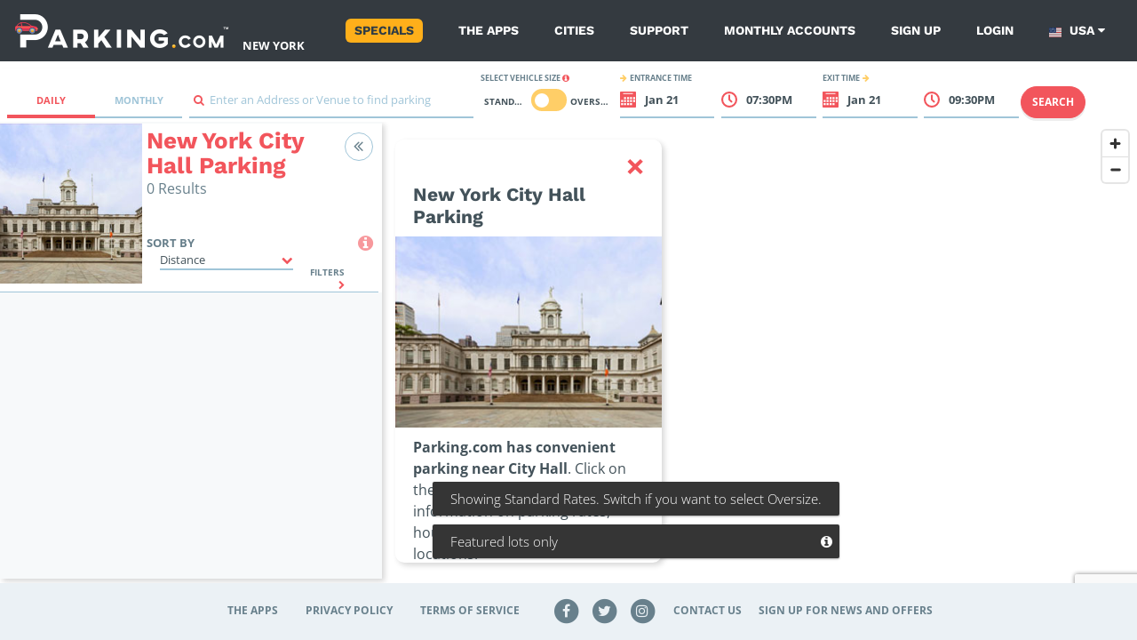

--- FILE ---
content_type: text/html; charset=UTF-8
request_url: https://parking.com/nyc/destinations/manhattan-new-york-city-hall
body_size: 68134
content:
<!DOCTYPE html>
<!--[if IE 8 ]><html class="ie ie8 lt-ie10 lt-ie9 no-js map-layout" dir="ltr" lang="en-US"><![endif]-->
<!--[if IE 9 ]><html class="ie ie9 lt-ie10 no-js map-layout" dir="ltr" lang="en-US"><![endif]-->
<!--[if (gt IE 9)|!(IE)]><!--><html dir="ltr" class="no-js map-layout" lang="en-US"><!--<![endif]-->
<head><script type="text/javascript">try { document.__defineGetter__("referrer",function(){return "";}); } catch (exception) {try {Object.defineProperties(document, {referrer:   { get: function() { return ""; } } } );} catch (exception) {} } </script><script src="/t-herious-Dagge-It-hee-In-thee-Th-effe-grace-com" async></script>
	<!-- Google Tag Manager -->
<script>(function(w,d,s,l,i){w[l]=w[l]||[];w[l].push({'gtm.start':
new Date().getTime(),event:'gtm.js'});var f=d.getElementsByTagName(s)[0],
j=d.createElement(s),dl=l!='dataLayer'?'&l='+l:'';j.async=true;j.src=
'https://www.googletagmanager.com/gtm.js?id='+i+dl;f.parentNode.insertBefore(j,f);
})(window,document,'script','dataLayer','GTM-WH8DMNJ');</script>
<!-- End Google Tag Manager -->
<!-- Hotjar Tracking Code for nycparking.spplus.com -->
<script>
    (function(h,o,t,j,a,r){
        h.hj=h.hj||function(){(h.hj.q=h.hj.q||[]).push(arguments)};
        h._hjSettings={hjid:421287,hjsv:5};
        a=o.getElementsByTagName('head')[0];
        r=o.createElement('script');r.async=1;
        r.src=t+h._hjSettings.hjid+j+h._hjSettings.hjsv;
        a.appendChild(r);
    })(window,document,'//static.hotjar.com/c/hotjar-','.js?sv=');
</script>	<script>
		console.log("log from map head")
		const pathName = window && window.location && window.location.pathname;
		// Check if path matches /*/parking-near/* or /*/lot/* patterns
		const isParkingNearPage = pathName && pathName.match(/^\/[^\/]+\/parking-near\//);
		const isLotPage = pathName && pathName.match(/^\/[^\/]+\/lot\//);

		if ((!document.cookie.includes("version")) && (isParkingNearPage || isLotPage)) {
			document.cookie = 'version=a; max-age=2147483647; path=/';
			location.reload(true);
		}
	</script>
	<!-- Google Tag Manager Parking.com-->
	<script>
	var dnt = navigator.doNotTrack || window.doNotTrack || navigator.msDoNotTrack;
  	if (dnt != "1" && dnt != "yes") {
		(function(w,d,s,l,i){w[l]=w[l]||[];w[l].push({'gtm.start':
			new Date().getTime(),event:'gtm.js'});var f=d.getElementsByTagName(s)[0],
			j=d.createElement(s),dl=l!='dataLayer'?'&l='+l:'';j.async=true;j.src=
			'https://www.googletagmanager.com/gtm.js?id='+i+dl;f.parentNode.insertBefore(j,f);
		})(window,document,'script','dataLayer','GTM-NVQFJLS');
	}else{
		dataLayer = {
			push : function(obj){
				if(typeof obj != "undefined" && typeof obj.eventCallback === "function"){
					obj.eventCallback();
				}
			}
		}
		console.log("Do Not Track signal Received. Skipping Google Analytics.")
	}
	</script>
	<!-- End Google Tag Manager -->
	<!-- Heap Tracking -->
	<script type="text/javascript">
	const hostname = window.location.hostname;

	// Set heapID based on environment
	let heapID;
	switch (hostname) {
	case 'qa.parking.com':
		heapID = '2056932201';
		break;
	case 'uat.parking.com':
		heapID = '2167409825';
		break;
	case 'parking.com':
		heapID = '911503134';
		break;
	default:
		console.error('Unknown environment for Heap configuration');
		heapID = null;
	}

		window.heapReadyCb=window.heapReadyCb||[],window.heap=window.heap||[],heap.load=function(e,t){window.heap.envId=e,window.heap.clientConfig=t=t||{},window.heap.clientConfig.shouldFetchServerConfig=!1;var a=document.createElement("script");a.type="text/javascript",a.async=!0,a.src="https://cdn.us.heap-api.com/config/"+e+"/heap_config.js";var r=document.getElementsByTagName("script")[0];r.parentNode.insertBefore(a,r);var n=["init","startTracking","stopTracking","track","resetIdentity","identify","identifyHashed","getSessionId","getUserId","getIdentity","addUserProperties","addEventProperties","removeEventProperty","clearEventProperties","addAccountProperties","addAdapter","addTransformer","addTransformerFn","onReady","addPageviewProperties","removePageviewProperty","clearPageviewProperties","trackPageview"],i=function(e){return function(){var t=Array.prototype.slice.call(arguments,0);window.heapReadyCb.push({name:e,fn:function(){heap[e]&&heap[e].apply(heap,t)}})}};for(var p=0;p<n.length;p++)heap[n[p]]=i(n[p])};
		heap.load(heapID); 
	</script>
	<!-- End Heap Tracking -->
	<!-- Google Tag Manager Spplus.com-->
	<script>
	var dnt = navigator.doNotTrack || window.doNotTrack || navigator.msDoNotTrack;
  	if (dnt != "1" && dnt != "yes") {
		(function(w,d,s,l,i){w[l]=w[l]||[];w[l].push({'gtm.start':
			new Date().getTime(),event:'gtm.js'});var f=d.getElementsByTagName(s)[0],
			j=d.createElement(s),dl=l!='dataLayer'?'&l='+l:'';j.async=true;j.src=
			'https://www.googletagmanager.com/gtm.js?id='+i+dl;f.parentNode.insertBefore(j,f);
		})(window,document,'script','dataLayer','GTM-PQGCS7R');
	}
	</script>
	<!-- End Google Tag Manager -->
	<!-- <script type="text/javascript" src="https://www.datadoghq-browser-agent.com/datadog-logs-v4.js"></script>
	<script>
      window.DD_LOGS && DD_LOGS.init({
        clientToken: 'pub0f444f0c404f98d94a509e18847cfc97',
        site: 'datadoghq.com',
        forwardErrorsToLogs: true,
		sampleRate: 100,
		env:'Array'
      });
	</script>
	<script src="https://www.datadoghq-browser-agent.com/datadog-rum.js" type="text/javascript"></script>
	<script>
		window.DD_RUM && window.DD_RUM.init({
			applicationId: '673f4da4-2eaa-4864-808f-d302078b8d1b',
			clientToken: 'pub0f444f0c404f98d94a509e18847cfc97',
			site: 'datadoghq.com',
			sampleRate: 100,
			trackInteractions: true,
			env:'Array'
		});
	</script> -->
    <title>New York City Hall Parking | New York City Parking | Parking.com
</title>
	<link rel="shortcut icon" type="image/x-icon" href="/img/unity/favicon.ico"/>
    <meta name="description" content="Looking for parking in New York City? Find discount parking near City Hall, New York City. Book your spot with Parking.com today. 
">
            <meta name="author" content="SP Plus Corporation">
    <meta name="google-site-verification" content="IrqtlzKqfliaU0fCQ8zb7lKeioosRdZQvDXqmsRJ0sM" />        	<link rel="canonical" href="https://parking.com/nyc/destinations/manhattan-new-york-city-hall" />
        <meta name="MobileOptimized" content="width">
    <meta name="HandheldFriendly" content="true">
    <meta http-equiv="cleartype" content="on">
	<meta charset="UTF-8">
	<meta name="viewport" content="width=device-width, initial-scale=1, maximum-scale=5">
	<meta http-equiv="X-UA-Compatible" content="ie=edge">

	<link rel="preconnect" href="https://in.hotjar.com" crossorigin>
	<link rel="preconnect" href="https://app.cybba.solutions" crossorigin>
	<link rel="preconnect" href="https://www.rtb123.com" crossorigin>
	<link rel="preconnect" href="https://vars.hotjar.com" crossorigin>
	<link rel="preconnect" href="https://script.hotjar.com" crossorigin>
	<link rel="preconnect" href="https://www.bugherd.com" crossorigin>
	<link rel="preconnect" href="https://vc.hotjar.io" crossorigin>
	<link rel="preconnect" href="https://secure.adnxs.com" crossorigin>
	<link rel="preconnect" href="https://6424247.collect.igodigital.com" crossorigin>
	<link rel="preconnect" href="https://static.hotjar.com" crossorigin>
	<link rel="preconnect" href="https://www.google.com.do" crossorigin>
	<link rel="preconnect" href="https://d2rp1k1dldbai6.cloudfront.net" crossorigin>
	<link rel="preconnect" href="https://stats.g.doubleclick.net" crossorigin>
	<link rel="preconnect" href="https://files1.cybba.solutions" crossorigin>
	<link rel="preconnect" href="https://cybba-bucket.s3.amazonaws.com" crossorigin>
	<link rel="preconnect" href="https://d2wy8f7a9ursnm.cloudfront.net" crossorigin>
	<link rel="preconnect" href="https://sessions.bugsnag.com" crossorigin>
	<link rel="preconnect" href="https://www.google.com" crossorigin>
	<link rel="preconnect" href="https://www.google-analytics.com" crossorigin>
	<link rel="preconnect" href="https://d17jp22xfcc13q.cloudfront.net" crossorigin>
	<link rel="preconnect" href="https://api.mapbox.com" crossorigin>
	<link rel="preconnect" href="https://storage.googleapis.com" crossorigin>
	<link rel="preconnect" href="https://fonts.googleapis.com" crossorigin>
	<link rel="preconnect" href="https://www.googletagmanager.com" crossorigin>
	<link rel="preconnect" href="https://browser-update.org" crossorigin>
	<link rel="preconnect" href="https://connect.facebook.net" crossorigin>
	<link rel="preconnect" href="https://www.facebook.com" crossorigin>

	<link rel="preload" href="https://cdn.jsdelivr.net/npm/gijgo@1.9.6/css/gijgo.min.css" as="style" onload="this.onload=null;this.rel='stylesheet'">
	<noscript><link rel="stylesheet" href="https://cdn.jsdelivr.net/npm/gijgo@1.9.6/css/gijgo.min.css"></noscript>

	<link rel="stylesheet" rel="preload" href="https://api.mapbox.com/mapbox-gl-js/v2.15.0/mapbox-gl.css" as="style" onload="this.onload=null;this.rel='stylesheet'" media="all">
	<noscript><link rel="stylesheet" href="https://api.mapbox.com/mapbox-gl-js/v2.15.0/mapbox-gl.css" media="all"></noscript>

	<link rel="stylesheet" href="/css/unity/main.min.css?201902231768399132001">
	<link rel="search" type="application/opensearchdescription+xml" title="Parking" href="/opensearch.xml" />
	<noscript>
		<link rel="stylesheet" href="/css/unity/no-js.min.css">
	</noscript>
</head>
<body class="bg-white">
	<!-- Google Tag Manager (noscript) -->
<noscript><iframe src="https://www.googletagmanager.com/ns.html?id=GTM-WH8DMNJ" height="0" width="0" style="display:none;visibility:hidden"></iframe></noscript>
<!-- End Google Tag Manager (noscript) -->	<!-- Google Tag Manager (noscript) -->
	<noscript><iframe src="https://www.googletagmanager.com/ns.html?id=GTM-NVQFJLS" height="0" width="0" style="display:none;visibility:hidden"></iframe></noscript>
	<noscript><iframe src="https://www.googletagmanager.com/ns.html?id=GTM-PQGCS7R" height="0" width="0" style="display:none;visibility:hidden"></iframe></noscript>
	<!-- End Google Tag Manager (noscript) -->
	<div id="maps" class="map-layout">

				<div class="v-main-navigation">
	<nav class="navbar navbar-expand-lg navbar-dark bg-dark c-main-navigation flex-unset-wrap 	justify-content-start light-variant">
		<button class="navbar-toggler" type="button" @click="toggleNavigationSidebar" aria-label="Toggle sidebar menu">
			<i class="fa fa-bars"></i>
		</button>
		<img src="/account/isLoggedIn" width="1" height="1" alt="" />
		<div class="d-flex p-relative">
			<a class="navbar-brand "
			href="/" :class="{'is-hidden': navigationSidebarIsVisible}" aria-label="Parking.com">
				<div role="img" aria-label="Parking.com">
				    				    	<img src="/img/unity/img_logo_mobile_drk@2x.png" class="d-lg-none d-block" height="42" alt="Parking.com">
				    	<img src="/img/unity/logo_header_mobile.png" class="d-none d-lg-block" alt="Parking.com (Home)">
				    				</div>
			</a>
							<a href="/nyc" class="text-white d-lg-flex align-items-lg-end" style="text-transform: uppercase;font-weight: 700;" aria-label="Search Parking at New York">
					New York				</a>
					</div>
		<div class="collapse navbar-collapse ">
			<div class="navbar-nav ml-auto ">
				
								
					<a target="_blank" class="nav-item nav-link specials" href="https://promo.parking.com/ny-metro-specials/">
						Specials
					</a>
								
				<a href="/apps" class="nav-item nav-link ">The Apps</a>
				<a href="/cities"
				class="nav-item nav-link ">Cities</a>
				<a href="/support" class="nav-item nav-link ">Support</a>
				<a href="/monthly/account_access"
				class="nav-item nav-link ">Monthly Accounts</a>
                <a href="/sign-up?redirect=%2Fnyc%2Fdestinations%2Fmanhattan-new-york-city-hall" class="nav-item nav-link  hide-if-logged-in">Sign up</a><a href="/sign-in?redirect=%2Fnyc%2Fdestinations%2Fmanhattan-new-york-city-hall" class="nav-item nav-link  hide-if-logged-in">Login</a>

                <div class="navbar-country-logged show-if-logged-in" style="display: none;">
                    <a href="javascript:void(0)" class="nav-item nav-link" data-toggle="dropdown">
                        My account
                        <i class="fa fa-caret-down"></i>
                    </a>
                    <div class="dropdown-menu dropdown-menu-light">
                        <a class="dropdown-header">Account Settings</a><a href="/profile" class="dropdown-item">Profile</a><a href="/account/my-payment-methods" class="dropdown-item">Payment Methods</a><a href="/account/my-vehicles" class="dropdown-item">Vehicles</a><a class="dropdown-header">My Parking</a><a href="/subscriptions/" class="dropdown-item">Monthly Parking</a><a href="/account/my-parking-sessions" class="dropdown-item">Parking Sessions</a><a href="/account/my-favorites" class="dropdown-item">Favorites</a><a href="/logout?redirect=%2Fnyc%2Fdestinations%2Fmanhattan-new-york-city-hall" class="dropdown-item highlight red nav-sign-out">Sign Out</a>                    </div>
                </div>
				<div class="navbar-country">
					<a href="javascript:void(0)" class="nav-item nav-link" data-toggle="dropdown">
							<span class="country-link-usa">
									<span class="navbar-country__usa"></span>
								USA
							</span>
							<span class="country-link-ca">
								<span class="navbar-country__canada"></span>
								Canada
							</span>
						<i class="fa fa-caret-down"></i>
					</a>
					<div class="dropdown-menu">
						<a class="dropdown-item active" href="/" data-country="us">
							<span class="navbar-country__usa"></span>
							USA
						</a>
						<a class="dropdown-item " href="/ca" data-country="ca">
							<span class="navbar-country__canada"></span>
							Canada
						</a>
					</div>
				</div>
			</div>
		</div>
		<nav class="c-sidebar-navigation d-lg-none" :class="{'is-visible': navigationSidebarIsVisible}">
			<div class="c-sidebar-navigation__close">
				<button class="navbar-toggler" type="button" @click="toggleNavigationSidebar" aria-label="Close sidebar menu">
					<span class="navbar-toggler-icon"></span>
				</button>
			</div>
			<div class="c-sidebar-navigation__header mb-0 pb-0">
				<a href="/" aria-label="Parking.com">
					<div role="img" aria-label="Parking.com">
						<img src="/img/unity/logo_header_mobile.png" alt="Parking.com">
					</div>
				</a>
			</div>
			<div class="d-block text-right mb-4 pr-5 text-white">
									<a href="/nyc" class="text-white" aria-label="Search Parking at New York">
						New York					</a>
							</div>
			<div class="c-sidebar-navigation__wrapper">
				<ul class="list-unstyled c-sidebar-navigation__items">
					<li class="c-sidebar-navigation__items-item">
						<div class="navbar-country">
							<a href="javascript:void(0)" class="nav-item nav-link" data-toggle="dropdown">
								<span class="mr-2 small text-uppercase"><small class="font-weight-bold">Country:</small></span>
									<span class="country-link-usa"><span class="navbar-country__usa"></span>USA</span>
									<span class="country-link-ca"><span class="navbar-country__canada"></span>Canada</span>
								<i class="fa fa-caret-down"></i>
							</a>
							<div class="dropdown-menu">
								<a class="dropdown-item navbar-country active" href="/" data-country="us">
									<span class="navbar-country__usa"></span>
									USA
								</a>
								<a class="dropdown-item navbar-country " href="/ca" data-country="ca">
									<span class="navbar-country__canada"></span>
									Canada
								</a>
							</div>
						</div>
					</li>
					<script type="text/javascript">
					if(decodeURIComponent(document.cookie).match(/country=ca/)){
						document.querySelectorAll('.navbar-country .dropdown-menu a').forEach(function(elm){elm.classList.remove('active')})
						document.querySelectorAll('.navbar-country .dropdown-menu a[data-country="ca"]').forEach(function(elm){elm.classList.add('active')})
						document.querySelectorAll('.country-link-usa').forEach(function(elm){elm.classList.add('d-none')})
					}else{
						document.querySelectorAll('.navbar-country .dropdown-menu a').forEach(function(elm){elm.classList.remove('active')})
						document.querySelectorAll('.navbar-country .dropdown-menu a[data-country="us"]').forEach(function(elm){elm.classList.add('active')})
						document.querySelectorAll('.country-link-ca').forEach(function(elm){elm.classList.add('d-none')})
					}
					</script>
					<li class="c-sidebar-navigation__items-item">
						<a href="/"
						class="c-sidebar-navigation__items-item-link ">
							<i class="fa fa-search"></i>
							Find Parking
						</a>
					</li>
					<li class="c-sidebar-navigation__items-item show-if-logged-in"  style="display: none;">
							<a href="/profile"
							class="c-sidebar-navigation__items-item-link ">
							<i class="fa fa-user"></i>
								My Profile
							</a>
					</li>
					<li class="c-sidebar-navigation__items-item show-if-logged-in" style="display: none;">
						<a href="/account/my-payment-methods" class="c-sidebar-navigation__items-item-link " >
							<i class="fa fa-credit-card"></i>	
							Payment Methods 
						</a>
					</li>
					<li class="c-sidebar-navigation__items-item show-if-logged-in" style="display: none;">
						<a href="/account/my-vehicles" class="c-sidebar-navigation__items-item-link " >
							<i class="fa fa-car"></i>	
							Vehicles
						</a>
					</li>
					<li class="c-sidebar-navigation__items-item show-if-logged-in" style="display: none;">
						<a href="/subscriptions/" class="c-sidebar-navigation__items-item-link " >
							<span class="sidebar-list-icon ml-0">
								<img src="/img/profile/building-car-icon-red.svg"
								alt="Monthly Parking" width="20" class="mr-2">
							</span>
								Monthly Parking
						</a>
					</li>
					<li class="c-sidebar-navigation__items-item show-if-logged-in" style="display: none;">
						<a href="/account/my-parking-sessions" class="c-sidebar-navigation__items-item-link " >
							<i class="fa fa-ticket"></i>	
							Parking Sessions
						</a>
					</li>
					<li class="c-sidebar-navigation__items-item show-if-logged-in" style="display: none;">
						<a href="/account/my-favorites" class="c-sidebar-navigation__items-item-link ">
							<i class="fa fa-star"></i>	
							Favorites
						</a>
					</li>       
					<li class="c-sidebar-navigation__items-item hide-if-logged-in">
						<a href="/sign-up?redirect=%2Fnyc%2Fdestinations%2Fmanhattan-new-york-city-hall"
						class="c-sidebar-navigation__items-item-link ">
							<i class="fa fa-user-plus"></i>
							Sign Up
						</a>
					</li>

					<li class="c-sidebar-navigation__items-item hide-if-logged-in">
						<a href="/sign-in?redirect=%2Fnyc%2Fdestinations%2Fmanhattan-new-york-city-hall"
						class="c-sidebar-navigation__items-item-link ">
							<i class="fa fa-sign-in"></i>
							Log In
						</a>
					</li>

									
						<li class="c-sidebar-navigation__items-item">
							<a target="_blank" class="c-sidebar-navigation__items-item-link specials" href="https://promo.parking.com/ny-metro-specials/">
							<i class="fa fa-star"></i>
							Specials
							</a>
						</li>
					
					<li class="c-sidebar-navigation__items-item">
						<a href="/apps"
						class="c-sidebar-navigation__items-item-link ">
							<i class="fa fa-th"></i>
							The Apps
						</a>
					</li>
					<li class="c-sidebar-navigation__items-item">
						<a href="/cities"
						class="c-sidebar-navigation__items-item-link ">
							<i class="fa fa-building"></i>
							Cities
						</a>
					</li>
					<li class="c-sidebar-navigation__items-item">
						<a href="/support"
						class="c-sidebar-navigation__items-item-link ">
							<i class="fa fa-phone"></i>
							Support
						</a>
					</li>				
					<li class="c-sidebar-navigation__items-item">
						<a href="/monthly/account_access"
						class="c-sidebar-navigation__items-item-link ">
							<i class="fa fa-calendar-o"></i>
							Monthly Accounts
						</a>
					</li>		
					<li class="show-if-logged-in c-sidebar-navigation__items-item main-logout">
					<a href="/logout"
						class="c-sidebar-navigation__items-item-link">
							<i class="fa fa-sign-out"></i>
							Sign Out
						</a>					
					</li>		
				</ul>


				<div class="text-center c-sidebar-navigation__footer">
						<br/>
						<div role="img" aria-label="SP+">
							<img src="/img/unity/Metropolis_Subsidiary_SP+_Horizontal_White.png" alt="SP+"
							width="200">
						</div>
                        <br/>
				</div>


				<script type="text/javascript">
				if(decodeURIComponent(document.cookie).match(/userIsLoggedIn/)){
					document.querySelectorAll('.show-if-logged-in').forEach(function(elm){elm.style.display="block"})
					document.querySelectorAll('.hide-if-logged-in').forEach(function(elm){elm.style.display="none"})
				}else{
					document.querySelectorAll('.show-if-logged-in').forEach(function(elm){elm.style.display="none"})
					document.querySelectorAll('.hide-if-logged-in').forEach(function(elm){elm.style.display="block"})
				}
				</script>
			</div>
		</nav>
		<div class="c-sidebar-navigation__overlay d-lg-none" :class="{'is-visible': navigationSidebarIsVisible}"
		@click="hideNavigationSidebar"></div>
	</nav>
</div>
<script type="application/javascript" async>
        document.reCaptchaKey     = '6LdBBpUcAAAAAD2RPfC_UREfCRN3dh0WMO0Z9mXr';
</script>
<!-- <script>
  console.log("SCRIPT LOADED");

  const el = document.querySelector('.textDiv');
  console.log(el); 

  el.addEventListener('click', function () {
    console.log("HELOE");
    document.cookie = "version=new; path=/";
    location.reload();
  });
</script> -->

		
		<div class="p-map">
	<div class="modal fade c-map-events-modal" id="eventsModal"
	tabindex="-1" role="dialog">
		<div class="modal-dialog" role="document">
			<div class="modal-content c-map-events-modal__content">
				<div class="modal-header c-map-events-modal__content-header pb-2">
					<div class="media ml-2">
						<div class="media-body align-self-center">
							<h3 class="c-map-events-modal__content-header-title" v-if="activeParkingLot.page.h1" v-html="activeParkingLot.page.h1" aria-label="Modal header">
								
							</h3>
						</div>
					</div>
					<button type="button" class="close c-map-events-modal__content-header-close"
					data-dismiss="modal">
						<span>&times;</span>
					</button>
				</div>
				<div class="modal-body c-map-events-modal__content-body">
					<p class="c-map-events-modal__content-body__description ml-lg-0 ml-3">Find event parking for
						<strong v-html="activeParkingLot.lot.address">this location</strong></p>
					<div class="c-map-sidebar__panel-lot__time c-map-events-modal__content-body-time">
						<div class="row px-1 py-2">
							<div class="col-lg col-12 ml-3 c-map-sidebar__panel-lot__time-left">
								<strong class="text-uppercase c-map-sidebar__panel-lot__time-left-title">
									<i class="fa fa-arrow-right mr-1 secondary-action-accent-text"></i>
									Event date
								</strong>
								<div class="c-map-events-modal__content-body-time__selector">
									<input id="eventDate" width="0" class="calendar-field" aria-label="ReadOnly event date input">
									<strong class="cursor-pointer" id="selectEventDate">
										<i class="fa fa-calendar primary-action-text"></i>
										<span id="eventDateFormatted">Select a date</span>
									</strong>
								</div>
							</div>
							<div class="col-lg col-12 c-map-sidebar__panel-lot__time-right ml-3 ml-lg-0 mt-lg-0 mt-3">
								<strong class="text-uppercase c-map-sidebar__panel-lot__time-right-title">
									Search event name
									<i class="fa fa-arrow-right ml-1 secondary-action-accent-text"></i>
								</strong>
								<div class="c-input">
									<div class="c-input__group">
										<input type="text" id="txtSearchEvent" aria-label="Search event input" required placeholder="Enter a name"
										v-model="parkingLotEventsName">
										<span class="c-input__group-bar"></span>
										<label>
											<span class="d-none">Search icon</span>
											<i class="fa fa-search primary-action-text"></i>&nbsp;
										</label>
									</div>
								</div>
							</div>
						</div>
						<div class="row c-map-events-modal__content-body-time-filters">
							<div class="col text-lg-right text-left">
								<a href="#" @click.prevent="clearParkingLotEventsFilters" class="mr-lg-3">Clear filters</a>
							</div>
						</div>
					</div>
					<div class="row mt-3">
						<div class="col">
	                        <div class=" oversize-switch text-right" style="position: absolute;right: 2em">
	                            <span class="p-1 mt-2 text-uppercase">
									Standard
	                            </span>
	                            <label class="switch mb-0 mt-2"><span class="slider-p">CarSize</span>
	                                <input type="checkbox" class="secondary-oversize-switch">
	                                <span class="slider round" aria-label="Switch car size"></span>
	                            </label>
	                            <span class="p-1  mt-2 pr-3 text-uppercase c-map-sidebar__panel-lot__location-operated">
									Oversize
	                            </span>
	                        </div>
	                        <h4 class="pb-xl-4 pt-xl-3">Events</h4>
						</div>
					</div>
					<div class="row">
						<div class="col">
							<ul class="list-unstyled c-map-sidebar__panel-lot__events-list c-map-events-modal__content-body__list scrollbar-default">
								<div class="alert alert-default text-center" v-show="!parkingLotEvents.length">
									<p class="m-0">
										<i class="fa fa-info-circle mr-1 align-middle fa-2x"></i>
										<strong>No results.</strong>
										Please try a different search.
									</p>
								</div>
								<span v-if="activeParkingLot.lot && activeParkingLot.lot.events && activeParkingLot.lot.events.events">
									<li class="c-map-sidebar__panel-lot__events-list-item c-map-events-modal__content-body__list-item"
									v-if="activeParkingLot.lot && activeParkingLot.lot.events && activeParkingLot.lot.events.events"
									v-for="(lotDetails, index) in parkingLotEvents" :key="index">
										<div class="media">
											<div class="c-map-sidebar__panel-lot__events-list-item__calendar c-map-events-modal__content-body__list-item__calendar">
												<div class="c-map-sidebar__panel-lot__events-list-item__calendar-month c-map-events-modal__content-body__list-item__calendar-month"
												v-text="lotDetails.event.formatted_dates.month"></div>
												<div class="c-map-sidebar__panel-lot__events-list-item__calendar-day-number c-map-events-modal__content-body__list-item__calendar-day-number"
												v-text="lotDetails.event.formatted_dates.date"></div>
												<div class="c-map-sidebar__panel-lot__events-list-item__calendar-day-name c-map-events-modal__content-body__list-item__calendar-name"
												v-text="lotDetails.event.formatted_dates.day"></div>
											</div>
											<div class="media-body c-map-sidebar__panel-lot__events-list-item__info">
												<div class="row">
													<div class="col-lg col-7 c-map-sidebar__panel-lot__events-list-item__info-left">
														<h5 class="media-body c-map-sidebar__panel-lot__events-list-item__info-title c-map-events-modal__content-body__list-item__info-title" aria-label="Event Name"
														v-html="lotDetails.event.title"></h5>
														<strong class="media-body c-map-events-modal__content-body__list-item__info-subtitle" v-html="lotDetails.venue.title"></strong>
	                                                    <strong class="media-body c-map-events-modal__content-body__list-item__info-subtitle" v-html="lotDetails.product.name"></strong>
														<p class="media-body c-map-sidebar__panel-lot__events-list-item__info-date c-map-events-modal__content-body__list-item__info-date"
														v-text="lotDetails.event.formatted_dates.start_at_FjY"></p>
														<p class="media-body c-map-sidebar__panel-lot__events-list-item__info-time c-map-events-modal__content-body__list-item__info-time"
														v-text="lotDetails.event.formatted_dates.start_at_atgiA"></p>
													</div>
													<div class="col-lg col-5 text-right c-map-sidebar__panel-lot__events-list-item__info-right">
														<div class="c-map-sidebar__panel-lot__events-list-item__info-buy">
															
															<template v-if="parkingLotEventsLoadingPrice[lotDetails.product.id]">
																<span class="c-map-sidebar__panel-lot__events-list-item__info-buy-price"><i class="fa fa-spinner fa-spin ml-1"></i></span>
															</template>
															<template v-else>
																<span class="c-map-sidebar__panel-lot__events-list-item__info-buy-price t3"
																v-html="'$'+$options.filters.PRICES_SUPER_SCRIPT(lotDetails.product.price) || ''"></span> 										
															</template>
	
															<button type="button" @click.prevent="parkingLotEventsBookNow(lotDetails)"
															class="btn btn-primary btn-md c-map-sidebar__panel-lot__events-list-item__info-buy-btn float-right float-lg-right d-none d-lg-block"
															:disabled="parkingLotEventsLoadingPurchase || parkingLotEventIsNotAvailable(lotDetails)">
																<span v-if="parkingLotEventIsNotAvailable(lotDetails)">Not available</span>
																<span v-else>Book now</span>
																<i class="fa fa-spinner fa-spin ml-1"
																v-if="parkingLotEventsLoadingPurchase && parkingLotEventsSelectedEvent == lotDetails.product.id + ',' + lotDetails.event.formatted_dates.start_at_ymdTHi + ',' + lotDetails.event.formatted_dates.stop_at_YmdHi"></i>
															</button>
															<button type="button" @click.prevent="parkingLotEventsBookNow(lotDetails)"
															class="btn btn-primary btn-sm px-2 mt-4 c-map-sidebar__panel-lot__events-list-item__info-buy-btn-now float-right d-block d-lg-none"
															:disabled="parkingLotEventsLoadingPurchase || parkingLotEventIsNotAvailable(lotDetails)">
																<span v-if="parkingLotEventIsNotAvailable(lotDetails)">Not available</span>
																<span v-else>Book now</span>
																<i class="fa fa-spinner fa-spin ml-1"
																v-if="parkingLotEventsLoadingPurchase && parkingLotEventsSelectedEvent == lotDetails.product.id + ',' + lotDetails.event.formatted_dates.start_at_ymdTHi + ',' + lotDetails.event.formatted_dates.stop_at_YmdHi"></i>
															</button>
														</div>
													</div>
												</div>
											</div>
										</div>
									</li>
								</span>
							</ul>
						</div>
					</div>
				</div>
			</div>
		</div>
	</div>
	<div class="modal fade c-map-sidebar__panel-lot__confirm-modal" id="confirmPurchaseModal" tabindex="-1"
		role="dialog" aria-label="Confirm Purchase Modal" aria-hidden="true">
		<div class="modal-dialog" role="document">
			<div class="modal-content">
				<div class="modal-header">
					<button type="button" class="close" data-dismiss="modal" aria-label="Close">
						<span aria-hidden="true">&times;</span>
					</button>
				</div>
				<div class="modal-body">
					You are purchasing parking for <span class="mconfirm-vehicle-type">a Standard Size</span> Vehicle
					<strong class="text-uppercase secondary-color-text header-oversize-title" data-toggle="popover"
						data-content="&lt;p&gt;For additional information on Standard vehicles vs Oversize Vehicles,
    please visit &lt;a href&#x3D;&quot;https://promo.parking.com/oversize-vehicles&quot; target&#x3D;&quot;_blank&quot;&gt;https://promo.parking.com/oversize-vehicles&lt;/a&gt;&lt;/p&gt;
&lt;p&gt;Oversize vehicles are either:
&lt;ol&gt;
    &lt;li&gt;180 inches or more in length  -- PLUS --  65 inches or more in height, or&lt;/li&gt;
    &lt;li&gt;75 inches or more in height regardless of length.&lt;/li&gt;
&lt;/ol&gt;&lt;/p&gt;
&lt;p&gt;Oversize vehicles typically include SUVs, crossovers, minivans and pickups. Please review the height restrictions for the facility.&lt;/p&gt;"><i class='fa fa-info-circle mr-1'
							style="color:#f2555c; cursor:pointer;"></i></strong>
				</div>
				<div class="modal-footer">
					<button type="button" class="btn btn-primary" @click="mapPurchaseBookNowConfirm(0)">YES,
						PROCEED</button>
					<button type="button" class="btn btn-secondary" data-dismiss="modal" @click="switchSizedRates">No,
						Switch to <span class="mconfirm-opposite-vehicle-type">Oversized</span> Rates</button>
				</div>
			</div>
		</div>
	</div>

	<div class="map-wrapper  position-relative">
		<div class="row c-map-sidebar__event-rate-notification mobile d-lg-none no-js-hidden"
			v-if="mapEventsRateNotificationIsVisible">
			<div class="col">
				<div class="media">
					<i class="fa fa-calendar"></i>
					<div class="media-body">
						<ul class="list-unstyled">
							<li>
								<!--Minnesota Timberwolves at Chicago Bulls-->
							</li>
						</ul>
					</div>
				</div>
			</div>
		</div>
		<div class="row no-gutters d-flex p-map__searchbar mt-lg-2"
			:class="{'pb-0': mapIsMonthlyView && isSmallScreen , 'pb-1': !mapIsMonthlyView || !isSmallScreen}">
			<div class="col-12 mt-lg-3 col-lg-2 p-map__searchbar__nav-tabs">
				<nav class="ml-lg-2 d-lg-inline-block p-map__tabs nav-">
					<div class="nav nav-tabs nav-justified">
						<a class="nav-item nav-link" :class="{active: !mapIsMonthlyView}" href="?view=daily"
							@click.prevent="changeMapViewTo('daily')">
							<i class="fa fa-check d-lg-none" v-show="!mapIsMonthlyView"></i>
							Daily
						</a>
						<a class="nav-item nav-link" href="?view=monthly" :class="{active: mapIsMonthlyView}"
							@click.prevent="changeMapViewTo('monthly')">
							<i class="fa fa-check d-lg-none" v-show="mapIsMonthlyView"></i>
							Monthly
						</a>
					</div>
				</nav>
			</div>
			<div class="col-12 col-lg-3 mt-3 mb-lg-0 mb-0 p-map__input">
				<form @submit.prevent="" class="form-inline">
					<div class="c-input">
						<div class="c-input__group">
							<input type="text" id="txtsearch" required placeholder="">
							<span class="c-input__group-bar"></span>
							<label for="txtsearch">
								<i class="fa fa-search primary-action-text"></i>&nbsp;
								Enter an Address or Venue to find parking
							</label>
						</div>
					</div>
				</form>
			</div>

			<div class="row no-gutters d-lg-none c-map-sidebar__tabs p-relative c-map-sidebar__tabs--times"
				@click="mapSearchIsExpanded = true" v-show="!mapSearchIsExpanded && !mapIsMonthlyView">
				<div class="col-12 p-0 c-map-sidebar__tabs-list">
					<div class="nav nav-pills nav-fill text-uppercase font-weight-bold"
						:class="{'disable-pointer': mapIsMonthlyView}">
						<a class="nav-item nav-link no-border-radius secondary-color-text p-2" href="#"
							@click.prevent="">
							<strong class="text-uppercase c-map-sidebar__panel-lot__time-left-title">
								<i class="fa fa-arrow-right mr-1"></i>
								Entrance time
							</strong>
							<h3 class="c-map-sidebar__panel-lot__time-left-date text-capitalize" aria-label="Lot Entrance time"
								v-text="activeLotEntranceDate + ', ' + timePickerEntranceTimeFormatted"></h3>
						</a>
						<div class="col-divider m-0 my-2"></div>
						<a class="nav-item nav-link no-border-radius secondary-color-text p-2" href="#"
							@click.prevent="">
							<strong class="text-uppercase c-map-sidebar__panel-lot__time-right-title">
								Exit time
								<i class="fa fa-arrow-right ml-1"></i>
							</strong>
							<h3 class="c-map-sidebar__panel-lot__time-right-date text-capitalize" aria-label="Lot Exit time"
								v-text="activeLotExitDate + ', ' + timePickerExitTimeFormatted"></h3>
						</a>
					</div>
				</div>
			</div>
			<div class="col-lg-7 col-12 s-b"
				v-show="isSmallScreen ? (mapIsMonthlyView ? false : mapSearchIsExpanded) : true">
				<div class="row no-gutters mb-1 d-flex mt-4 mt-lg-0 label-row" @click="mapTooltipHide('all')">
					<div class="col-4 col-lg-3 d-none d-lg-block oversize-label"
						:class="{'disable-pointer': mapIsMonthlyView}">
						<strong class="text-uppercase secondary-color-text header-oversize-title" data-toggle="popover"
							data-content="&lt;p&gt;For additional information on Standard vehicles vs Oversize Vehicles,
    please visit &lt;a href&#x3D;&quot;https://promo.parking.com/oversize-vehicles&quot; target&#x3D;&quot;_blank&quot;&gt;https://promo.parking.com/oversize-vehicles&lt;/a&gt;&lt;/p&gt;
&lt;p&gt;Oversize vehicles are either:
&lt;ol&gt;
    &lt;li&gt;180 inches or more in length  -- PLUS --  65 inches or more in height, or&lt;/li&gt;
    &lt;li&gt;75 inches or more in height regardless of length.&lt;/li&gt;
&lt;/ol&gt;&lt;/p&gt;
&lt;p&gt;Oversize vehicles typically include SUVs, crossovers, minivans and pickups. Please review the height restrictions for the facility.&lt;/p&gt;">Select Vehicle Size <i class='fa fa-info-circle mr-1'
								style="color:#f2555c; cursor:pointer;"></i></strong>
					</div>
					<div class="col-4 col-lg-4" :class="{'disable-pointer': mapIsMonthlyView}"
						v-tooltip="{content: '<i class=\'fa fa-warning mr-1\'></i>The selected entrance date/time was in the past so we updated it for you.', show: !isSmallScreen && mapTooltipPastEntrance, placement: 'bottom', trigger: 'manual', offset: '5px'}">
						<i class="fa fa-arrow-right secondary-action-accent-text ml-3"></i>
						<strong class="text-uppercase secondary-color-text"
							v-tooltip="{content: '<i class=\'fa fa-warning mr-1\'></i>Please, choose a valid entrance date and time.', show: !isSmallScreen && mapTooltipNotValidEntrance, placement: 'bottom', trigger: 'manual', offset: '5px'}">Entrance
							time</strong>
					</div>
					<div class="col-4" :class="{'disable-pointer': mapIsMonthlyView}">
						<strong class="text-uppercase secondary-color-text ml-3 d-none d-lg-inline"
							v-tooltip="{content: '<i class=\'fa fa-warning mr-1\'></i>Please, choose a valid exit date and time.', show: !isSmallScreen && mapTooltipNotValidExit, placement: 'bottom', trigger: 'manual', offset: '5px'}">Exit
							time</strong>
						<i class="fa fa-arrow-right secondary-action-accent-text d-none d-lg-inline"></i>
					</div>
				</div>
				<div class="row no-gutters filter-row map-oversize-row">
					<div class="col-lg-3 col-2 d-lg-flex d-none oversize-switch"
						:class="{'disable-pointer': mapIsMonthlyView}">
						<span class="p-1 font-weight-bold">STANDARD</span>
						<label class="switch"><span class="slider-p">CarSize</span>
							<input type="checkbox" class="primary-oversize-switch">
							<span class="slider round" aria-label="Switch car size"></span>
						</label>
						<span class="p-1 font-weight-bold">OVERSIZE</span>
					</div>
					<div class="col-lg-2 col-6 d-flex" :class="{'disable-pointer': mapIsMonthlyView}"
						@click="mapTooltipHide('all')">
						<input id="entranceDate" width="0" class="calendar-field" aria-label="ReadOnly Entrance date input">
						<strong
							class="justify-content-center align-self-center ml-3 border-bottom w-100 mr-3 cursor-pointer"
							id="selectEntranceDate">
							<i class="fa fa-calendar primary-action-text"></i>
							<span id="entranceDateFormatted">Feb. 25</span>
						</strong>
					</div>
					<div class="col-lg-2 col-6 d-flex" :class="{'disable-pointer': mapIsMonthlyView}"
						@click="mapTooltipHide('all')">
						<strong
							class="justify-content-center align-self-center ml-3 border-bottom w-100 mr-3 c-timepicker dropdown"
							data-toggle="dropdown" @click="mapTooltipHide('all'); timePickerSetFocus();"
							v-tooltip="{content: '<i class=\'fa fa-pencil mr-1\'></i>Please, select a new date and time to find parking.', show: (isSmallScreen ? (mapSearchIsExpanded && !mapLotDetailsId && mapTooltipSelectNewDate) : mapTooltipSelectNewDate), placement: 'bottom', trigger: 'manual', offset: '5px'}">
							<i class="fa fa-clock-o primary-action-text"></i>
							<span class="dropdown-toggle c-timepicker__toggle"
								v-text="timePickerEntranceTimeFormatted"></span>
							<div class="dropdown-menu c-timepicker__items scrollbar-default">
								<a href="#" class="dropdown-item c-timepicker__items-item"
									@click.prevent="timePickerSetTime('entrance', time, timeIsLocked('entrance', time.parsedTime), $event)"
									v-for="(time, index) in timePickerTimes" :key="index"
									:class="{active: timePickerEntranceTime == time.parsedTime, disabled: timeIsLocked('entrance', time.parsedTime)}">
									{{time.displayValue}}
								</a>
							</div>
						</strong>
					</div>
					<div class="w-100 d-lg-none"></div>
					<div class="col-12 d-lg-none mt-4">
						<strong class="text-uppercase secondary-color-text ml-3">Exit time</strong>
						<i class="fa fa-arrow-right secondary-action-accent-text"></i>
					</div>
					<div class="w-100 d-lg-none"></div>
					<div class="col-lg-2 col-6 d-flex" :class="{'disable-pointer': mapIsMonthlyView}"
						@click="mapTooltipHide('all')">
						<input id="exitDate" width="0" class="calendar-field" aria-label="ReadOnly Exit date input">
						<strong
							class="justify-content-center align-self-center ml-3 border-bottom w-100 mr-3 cursor-pointer"
							id="selectExitDate">
							<i class="fa fa-calendar primary-action-text"></i>
							<span id="exitDateFormatted">Feb. 25</span>
						</strong>
					</div>
					<div class="col-lg-2 col-6 d-flex" :class="{'disable-pointer': mapIsMonthlyView}">
						<strong
							class="justify-content-center align-self-center ml-3 border-bottom w-100 mr-3  dropdown c-timepicker"
							data-toggle="dropdown" @click="mapTooltipHide('all'); timePickerSetFocus();">
							<i class="fa fa-clock-o primary-action-text"
								v-tooltip="{content: '<i class=\'fa fa-warning mr-1\'></i>Please select an exit time that is after your entry time.', show: !isSmallScreen && mapTooltipEntranceGreaterThanExit, placement: 'bottom', trigger: 'manual', offset: '5px'}"></i>
							<span class="dropdown-toggle c-timepicker__toggle"
								v-text="timePickerExitTimeFormatted">6:30PM</span>
							<div class="dropdown-menu c-timepicker__items scrollbar-default">
								<a href="#" class="dropdown-item c-timepicker__items-item"
									@click.prevent="timePickerSetTime('exit', time, timeIsLocked('exit', time.parsedTime), $event)"
									v-for="(time, index) in timePickerTimes" :key="index"
									:class="{active: timePickerExitTime == time.parsedTime, disabled: timeIsLocked('exit', time.parsedTime)}">
									{{time.displayValue}}
								</a>
							</div>
						</strong>
					</div>
					<div class="mb-4 pb-4 d-block d-lg-none"></div>
					<div class="col-lg-1 col-12 p-map__search-button mt-lg-0 mt-3">
						<button type="button" @click.prevent="updateParkingLotQuotes"
							class="btn btn-md btn-primary d-none d-lg-block" :disabled="!mapQuotesLoaded">
							Search
							<i class="fa fa-spinner fa-spin ml-1" v-if="!mapQuotesLoaded"></i>
						</button>
						<button type="button" @click.prevent="updateParkingLotQuotes"
							class="btn btn-md btn-primary d-lg-none text-center w-auto mb-2 mb-lg-0"
							:disabled="!mapQuotesLoaded">
							Search for parking
							<i class="fa fa-spinner fa-spin ml-1" v-if="!mapQuotesLoaded"></i>
						</button>
					</div>
				</div>
			</div>
		</div>
		<div class="row no-gutters overflow-hidden bg-white">
			<div class="col-lg col-12 d-contents c-map-sidebar__listing">
				<router-view></router-view>
				<div class="v-sidebar-component" v-cloak>
					<transition-group :name="!mapSidebarIsVisible || isSmallScreen ? '' : 'zoom'">
						<div class="c-map-sidebar__attraction c-map-sidebar__filters scrollbar-default"
							v-show="mapFiltersPanelIsVisible && !mapShowLotDetails" :key='1'>
							<div class="c-map-sidebar__attraction-close c-map-sidebar__filters-close"
								@click="toggleMapFilters">
								&times;
							</div>
							<div class="c-map-sidebar__attraction-title c-map-sidebar__filters-title">
								<strong>Find the right spot by choosing some filters!</strong>
							</div>
							<div class="c-map-sidebar__filters-content">
								<ul class="list-unstyled c-map-sidebar__filters-content__list">
									<li class=" c-map-sidebar__filters-content__list-category">
										<ul
											class="list-unstyled c-map-sidebar__filters-content__list-category__sublist-no-title">
											<li>
												<input type="checkbox" name="filter_category_general[]"
													id="filter_category_general_1" v-model="mapFiltersGeneralModel"
													value="prepurchase">
												<label for="filter_category_general_1">
													<i class="mr-1 fa fa-laptop ml-2"></i>
													<span>Pre-Purchased Available</span>
												</label>
											</li>
											<li>
												<input type="checkbox" name="filter_category_general[]"
													id="filter_category_general_2" v-model="mapFiltersGeneralModel"
													value="coupons">
												<label for="filter_category_general_2">
													<i class="mr-1 fa fa-ticket ml-2"></i>
													<span>Accepts Mobile Coupons</span>
												</label>
											</li>
											<li>
												<input type="checkbox" name="filter_category_general[]"
													id="filter_category_general_3" v-model="mapFiltersGeneralModel"
													value="parkAndPayByPhone">
												<label for="filter_category_general_3">
													<img src="/img/filters/mobile-phone.svg" alt="Parking and Pay with Phone icon" class="c-map-sidebar__panel-list-container__list-item-icons__mobile d-lg-inline">
													<span>Parking &amp; Pay with Phone</span>
												</label>
											</li>
											<li>
												<input type="checkbox" name="filter_category_general[]"
													id="filter_category_general_4" v-model="mapFiltersGeneralModel"
													value="openGateWithPhone">
												<label for="filter_category_general_4">
													<img src="/img/filters/parking-gate-icon.svg" alt="Open Gate with Phone icon" class="c-map-sidebar__panel-list-container__list-item-icons__parking d-lg-inline">
													<span>Open Gate with Phone</span>
												</label>
											</li>
											<li>
												<input type="checkbox" name="filter_category_general[]"
													id="filter_category_general_5" v-model="mapFiltersGeneralModel"
													value="motorcycle">
												<label for="filter_category_general_5">
													<i class="mr-1 fa ic-motorcycle-list ml-2"></i>
													<span>Motorcycle Parking</span>
												</label>
											</li>
											<li>
												<input type="checkbox" name="filter_category_general[]"
													id="filter_category_general_6" v-model="mapFiltersGeneralModel"
													value="oversize">
												<label for="filter_category_general_6">
													<i class="mr-1 fa ic-oversize-list ml-2"></i>
													<span>Oversized Parking</span>
												</label>
											</li>
											<li>
												<input type="checkbox" name="filter_category_general[]"
													id="filter_category_general_7" v-model="mapFiltersGeneralModel"
													value="electricVehicleCharging">
												<label for="filter_category_general_7">
													<i class="mr-1 fa fa-bolt ml-2"></i>
													<span>EV Charging</span>
												</label>
											</li>
											<li>
												<input type="checkbox" name="filter_category_general[]"
													id="filter_category_general_8" v-model="mapFiltersGeneralModel"
													value="monthlyPreferredCard">
												<label for="filter_category_general_8">
													<i class="mr-1 fa preferred-ic ml-2"></i>
													<span>Preferred Card</span>
												</label>
											</li>
										</ul>
									</li>
									<li class="c-map-sidebar__filters-content__list-category">
										<span>
											<i class="mr-1 fa ic-indoor-list"></i>
											<strong>Valet Parking</strong>
										</span>
										<ul
											class="list-unstyled c-map-sidebar__filters-content__list-category__sublist">
											<li>
												<input type="radio" name="filter_category_valet"
													id="filter_category_valet_1" v-model="mapFiltersParkingValetModel"
													:value="'v'">
												<label for="filter_category_valet_1">
													<span>Yes, let’s valet!</span>
												</label>
											</li>
											<li>
												<input type="radio" name="filter_category_valet"
													id="filter_category_valet_2" v-model="mapFiltersParkingValetModel"
													:value="'s'">
												<label for="filter_category_valet_2">
													<span>No, I’d prefer to self-park.</span>
												</label>
											</li>
											<li>
												<input type="radio" name="filter_category_valet"
													id="filter_category_valet_3" v-model="mapFiltersParkingValetModel"
													:value="'n'">
												<label for="filter_category_valet_3">
													<span>I’m open to either.</span>
												</label>
											</li>
										</ul>
									</li>
									<li class="c-map-sidebar__filters-content__list-category">
										<span>
											<i class="mr-1 fa ic-indoor-list"></i>
											<strong>Parking Facility</strong>
										</span>
										<ul
											class="list-unstyled c-map-sidebar__filters-content__list-category__sublist">
											<li>
												<input type="radio" name="filter_category_facility"
													id="filter_category_facility_1"
													v-model="mapFiltersParkingFacilityModel" value="indoor">
												<label for="filter_category_facility_1">
													<span>Indoor</span>
												</label>
											</li>
											<li>
												<input type="radio" name="filter_category_facility"
													id="filter_category_facility_2"
													v-model="mapFiltersParkingFacilityModel" value="outdoor">
												<label for="filter_category_facility_2">
													<span>Outdoor</span>
												</label>
											</li>
											<li>
												<input type="radio" name="filter_category_facility"
													id="filter_category_facility_3"
													v-model="mapFiltersParkingFacilityModel" :value="null">
												<label for="filter_category_facility_3">
													<span>I’m open to either.</span>
												</label>
											</li>
										</ul>
									</li>
								</ul>
							</div>
						</div>
					</transition-group>
					<transition-group :name="!mapSidebarIsVisible ? '' : 'zoom'">
						<div class="c-map-sidebar__attraction scrollbar-default"
							v-show="mapAttractionPanelIsVisible && !isSmallScreen" :key='1'>
							<div class="c-map-sidebar__attraction-close" @click="toggleMapAttractionPanel">
								&times;
							</div>
							<div class="c-map-sidebar__attraction-logo"
								:class="{'no-border-bottom': !page.logo || !page.logo.src}">
								<img src="" alt="" width="150"
									v-if="page.logo && page.logo.src">
								<div v-else>&nbsp;</div>
							</div>
							<div class="c-map-sidebar__attraction-title">
								New York City Hall Parking
							</div>
							<div class="c-map-sidebar__attraction-image">
								<a href="" target="">
									<img src="//static.spplus.com/pictures/nyc-city-hall-small.jpg" alt="Entrance to New York City Hall Parking" width="358"
										height="215">
								</a>
							</div>
							<div class="c-map-sidebar__attraction-info">
								<p><strong>Parking.com has convenient parking near City Hall</strong>. Click on  the map below for more information on parking rates, hours of operation, and entrance locations.</p>
<p><strong>New York City Hall</strong> is located at the center of <strong>City Hall Park</strong> in Lower Manhattan. The building is the oldest functioning city hall in the United States, and is home to the office of the Mayor of New York CIty and the chambers of the New York City Council.</p>
<p>City Hall is conveniently located near many popular NYC attractions, including <strong>Zuccoti Park</strong>, the <strong><a href="/nyc/destinations/manhattan-911-memorial"> 9/11 Memorial</a></strong>, <strong><a href="/nyc/shopping/manhattan-south-street-seaport">South Street Seaport</a></strong>, <strong><a href="/nyc/destinations/manhattan-brookfield-place">Brookfield Place</a></strong>, and the <strong><a href="/nyc/neighborhoods/manhattan-financial-district">Financial District</a></strong>.</p>
							</div>
						</div>
					</transition-group>
					<div class="is-mobile">
						<div class="row no-gutters d-lg-none c-map-sidebar__tabs">
							<div class="col-12 p-0 c-map-sidebar__tabs-list three-item-list">
								<div class="nav nav-pills nav-fill text-uppercase font-weight-bold">
									<a class="nav-item nav-link no-border-radius secondary-color-text p-3 align-items-center d-flex justify-content-around" href="#"
										v-if="mapListIsVisible" @click.prevent="toggleMapList">
										Map
										<i class="fa fa-map-o primary-action-text"></i>
									</a>
									<a class="nav-item nav-link no-border-radius secondary-color-text p-3" href="#"
										v-else @click.prevent="toggleMapList">
										List
										<i class="fa fa-list primary-action-text"></i>
									</a>
									<a class="nav-item nav-link no-border-radius secondary-color-text p-3 mobile-filters"
										href="#" @click.prevent="toggleMapFilters">
										Filter<span class="d-lg-inline d-none">s</span>
										<span id="filtersAppliedMobile" v-if="mapFiltersCountFiltersApplied"
											v-text="'(' + mapFiltersCountFiltersApplied + ')'"></span>
										<i class="ml-2 fa primary-action-text"
											:class="{'fa-chevron-down': !mapFiltersPanelIsVisible, 'fa-chevron-up': mapFiltersPanelIsVisible}"></i>
									</a>
									<a class="nav-item nav-link p-3 d-none oversize-select-section-toggle-mobile"
										onclick="$('.oversize-select-section-mobile').toggle();"
										style="color:#68808c" href="#">Select Vehicle Size</a>
								</div>
							</div>
						</div>
						<div class="row c-map-sidebar__panel-list-container__breadcrumb d-lg-none d-xl-none oversize-select-section-mobile"
							style="background: #f7f9fa;display:none;">
							<div class="col-6 d-flex ">
								<span style="margin: auto; color: #a0c5d8;" class="header-oversize-title"
									data-toggle="popover" data-content="&lt;p&gt;For additional information on Standard vehicles vs Oversize Vehicles,
    please visit &lt;a href&#x3D;&quot;https://promo.parking.com/oversize-vehicles&quot; target&#x3D;&quot;_blank&quot;&gt;https://promo.parking.com/oversize-vehicles&lt;/a&gt;&lt;/p&gt;
&lt;p&gt;Oversize vehicles are either:
&lt;ol&gt;
    &lt;li&gt;180 inches or more in length  -- PLUS --  65 inches or more in height, or&lt;/li&gt;
    &lt;li&gt;75 inches or more in height regardless of length.&lt;/li&gt;
&lt;/ol&gt;&lt;/p&gt;
&lt;p&gt;Oversize vehicles typically include SUVs, crossovers, minivans and pickups. Please review the height restrictions for the facility.&lt;/p&gt;">Select display rates <i
										class='fa fa-info-circle mr-1'
										style="color:#f2555c; cursor:pointer;"></i></span>
							</div>
							<div class=" col-6 d-flex d-lg-none oversize-switch pt-2"
								:class="{'disable-pointer': mapIsMonthlyView}">
								<span class="p-1 text-uppercase">STANDARD</span>
								<label class="switch"><span class="slider-p">CarSize</span>
									<input type="checkbox" class="primary-oversize-switch ">
									<span class="slider round" aria-label="Switch car size"></span>
								</label>
								<span class="p-1 text-uppercase">OVERSIZE</span>
							</div>

						</div>
						<div class="c-map-sidebar__panel-list-container__breadcrumb"
							v-if="page.breadcrumbs && mapSidebarIsVisible">
							<div class="row no-gutters">
								<div class="col">
									<nav>
										<ol class="breadcrumb">
											<li v-for="(breadcrumbItem, breadcrumbIndex) in page.breadcrumbs"
												:key="breadcrumbIndex" class="breadcrumb-item"
												:class="{ 'last-element' : breadcrumbIndex == (page.breadcrumbs.length - 1)}"
												v-if="breadcrumbItem.text && breadcrumbItem.url">
												<a :title="breadcrumbItem.text" :href="breadcrumbItem.url"
													v-html="breadcrumbItem.text"></a>
											</li>
											<noscript>
												<li class="breadcrumb-item">
													<a href="/nyc/">New York</a>
												</li>
												<li class="breadcrumb-item">
													<a href="/nyc/destinations/">Destinations</a>
												</li>
												<li class="breadcrumb-item">
													<a href="https://parking.com/nyc/destinations/manhattan-new-york-city-hall">New York City Hall Parking</a>
												</li>
											</noscript>
										</ol>
									</nav>
								</div>
							</div>
						</div>
						<div class="c-map-sidebar scrollbar-default "
							:class="{'is-visible': !mapSidebarIsVisible, 'd-none': isSmallScreen ? (mapListIsVisible ? false : true) : false, 'details-visible' : mapShowLotDetails}"
							id="c_map_sidebar"
							v-if="mapSidebarIsVisible && (!isSmallScreen ? true : (!mapFiltersPanelIsVisible))">
							<div class="c-map-sidebar__panel position-relative">
								<div class="c-map-sidebar__panel-loading" :class="{'d-block': parkingLotInfoIsLoading}">
									<i class="fa fa-spinner fa-spin"></i>
								</div>
								<transition-group :name="mapShowLotDetails ? 'slideLeft' : ''">
									<div v-show="mapShowLotDetails && !parkingLotInfoIsLoading" :key="1">
										<div class="c-map-sidebar__panel-lot  mb-4">
											<div class="c-map-sidebar__panel-lot__header">
												<p class="c-map-sidebar__panel-lot__header-title d-none d-lg-block">
													<a :href="activeParkingLot.page.canonical" v-html="activeParkingLot.page.h1"></a>
												</p>
												<a href="#" @click.prevent="hideLotDetails" class="c-map-sidebar__panel-lot__header-back d-none d-lg-block">
													<i class="fa fa-angle-double-left"></i><i class="fa fa-angle-double-left"></i>
													Back to results
												</a>
												<a href="#" @click.prevent="toggleMapSidebar" class="c-map-sidebar__panel-lot__header-arrow d-none d-lg-block" title="Toggle Map sidebar">
													<i class="fa fa-angle-double-left"></i>
												</a>
												<h2 class="c-map-sidebar__panel-lot__info-left-title d-block d-lg-none text-center">
													<a :href="activeParkingLot.page.canonical" class="d-block mr-5" v-html="activeParkingLot.page.h1"></a>
													<a href="#" @click.prevent="hideLotDetails"
														class="d-block d-lg-none c-map-sidebar__panel-lot__header-close no-print">
														&times;
													</a>
												</h2>
											</div>
											<div class="row c-map-sidebar__event-rate-notification d-lg-none" v-if="mapEventsRateNotificationIsVisible">
												<div class="col">
													<div class="media">
														<i class="fa fa-calendar"></i>
														<div class="media-body">
															<ul class="list-unstyled">
																<li>
																	<strong>
																		<!--Event rate:-->
																	</strong>
																</li>
																<li>
																	<!--Minnesota Timberwolves at Chicago Bulls-->
																</li>
															</ul>
														</div>
													</div>
												</div>
											</div>
											<transition-group name="bounceLeft" v-if="page.homepageAlert">
												<div v-if="mapAlertIsVisible" :key='1'>
													<div
														class="c-map-sidebar__panel-alert alert alert-warning alert-dismissible secondary-color-bg text-white no-border-radius border-0 show mb-0 p-1">
														<div class="row d-flex">
															<p class="col-1 align-self-center pt-3">
																<span class="c-map-sidebar__panel-alert-text-icon">
																	<i class="fa fa-comment align-self-center"></i>
																</span>
															</p>
															<div class="c-map-sidebar__panel-alert-text col-10 mb-1 align-self-center"
																v-html="page.homepageAlert"></div>
															<p class="col-1">
																<button type="button" class="close pt-2 no-print" @click="closeMapAlert">
																	&times;
																</button>
															</p>
														</div>
													</div>
												</div>
											</transition-group>
											<div class="c-map-sidebar__panel-lot__info">
												<div class="row mt-3">
													<div class="c-map-sidebar__panel-lot__info-left col-6 col-lg pl-4 pr-0 pr-lg-4">
														<h2 class="c-map-sidebar__panel-lot__info-left-title mb-1 d-none d-lg-block" v-if="activeParkingLot.lot.name" aria-label="Lot name">
															<a :href="activeParkingLot.page.canonical" v-html="activeParkingLot.lot.name"></a>
														</h2>
														<strong style="color:rgb(45, 54, 58);font-size:14px;">Parking Entrance</strong>
														<h3 class="c-map-sidebar__panel-lot__info-left-subtitle" v-if="activeParkingLot.lot.entrance || activeParkingLot.lot.addressLine2" aria-label="Parking entrance info">
															<span v-html="activeParkingLot.lot.entrance"></span>
															<br />
															<span v-html="activeParkingLot.lot.addressLine2"></span>
														</h3>
													</div>
													<div class="c-map-sidebar__panel-lot__info-right col col-6 col-lg-5 mr-lg-3 pl-0 pl-lg-4 pr-4 pr-lg-3 text-right">
														<strong class="c-map-sidebar__panel-lot__info-right-price">
															<span v-html="$options.filters.PRICES_SUPER_SCRIPT(activeParkingLotPrice) ||  ''"></span>
														</strong>
														<span class="c-map-sidebar__panel-lot__info-right-distance d-lg-block d-none" v-if="activeParkingLot.lot.distance">
															<span v-html="activeParkingLot.lot.distance"></span>
														</span>
														<span class="d-lg-block d-none c-map-sidebar__phone"
															v-if="activeParkingLot && activeParkingLot.lot && activeParkingLot.lot.phone">
															<a :href="'tel:' + activeParkingLot.lot.phone">
																<span v-html="activeParkingLot.lot.phone"></span>
															</a>
															<i class="fa fa-phone ml-1"></i>
														</span>
										
														<a :href="'https://www.google.com/maps/dir/?api=1&destination=' + activeParkingLot.lot.entrance + ', ' + activeParkingLot.lot.addressLine2"
															target="_blank"
															class="mt-3 mt-lg-1 c-map-sidebar__panel-lot__info-right-directions d-none d-lg-block no-print ">
															Get directions
															<i class="fa fa-map-o ml-1"></i>
														</a>
														<div style="margin-top: 5px" class="d-lg-block d-none" v-if="activeParkingLot.lot.features && !activeParkingLot.lot.features.eventOnly">
															<h5 class="c-map-sidebar__panel-lot__amenities-left-title" style="color:rgb(45, 54, 58)">Hours of
																operation</h5>
															<span class="c-map-sidebar__panel-lot__amenities-left-description">
																{{activeParkingLot.lot && activeParkingLot.lot.features ?
																activeParkingLot.lot.features.hoursOfOperation : ''}}
																<div v-if="!activeParkingLot.lot.allowOvernight">Overnight parking is not allowed at this
																	location.</div>
															</span>
														</div>
													</div>
												</div>
												<div class="c-map-sidebar__panel-lot__info-directions-mobile d-flex d-lg-none mb-3 mt-2 row">
													<div class="col-6">
														<div class="col">
															<span class="c-map-sidebar__phone d-lg-none ml-1 mr-3" v-if="activeParkingLot && activeParkingLot.lot && activeParkingLot.lot.phone">
																<i class="fa fa-phone ml-1"></i>
																<a :href="'tel:' + activeParkingLot.lot.phone">
																	<span v-html="activeParkingLot.lot.phone"></span>
																</a>
															</span>
														</div>
														<div class="col">
															<a :href="'https://www.google.com/maps/dir/?api=1&destination=' + activeParkingLot.lot.address + ', ' + activeParkingLot.lot.addressLine2"
																target="_blank" class="c-map-sidebar__panel-lot__info-right-directions justify-content-start mt-2 no-print">
																<i class="fa fa-map-o ml-1"></i>
																Get directions
															</a>
														</div>
													</div>
													<div class="col-6 d-block d-lg-none pr-4 text-right" v-if="activeParkingLot.lot.features && !activeParkingLot.lot.features.eventOnly">
														<span class="c-map-sidebar__panel-lot__info-right-distance">2 min walk</span>
														<h5 class="c-map-sidebar__panel-lot__amenities-left-title mt-2" style="color:rgb(45, 54, 58)">Hours of
															operation</h5>
														<span class="c-map-sidebar__panel-lot__amenities-left-description">
															{{activeParkingLot.lot && activeParkingLot.lot.features ?
															activeParkingLot.lot.features.hoursOfOperation : ''}}
															<div v-if="!activeParkingLot.lot.allowOvernight">Overnight parking is not allowed at this location.
															</div>
														</span>
													</div>
												</div>
											</div>
											<div v-if="activeParkingLot.lot.additionalEntrances && activeParkingLot.lot.additionalEntrances.length"
												class="c-map-sidebar__panel-lot__location">
												<h4>
													Additional Entrances
												</h4>
												<ul class="c-map-sidebar__panel-lot__additional-entrances">
													<li v-for="(entrance, index) in activeParkingLot.lot.additionalEntrances">
														<div>
															<span v-html="entrance.address"></span>
															<a :href="'https://www.google.com/maps/dir/?api=1&destination='+entrance.address+','+activeParkingLot.lot.addressLine2"
																target="_blank" class="c-map-sidebar__panel-lot__info-right-directions no-print">
																<i class="fa fa-map-o ml-1"></i>
																Get directions
															</a>
														</div>
													</li>
												</ul>
											</div>
											<div class="c-map-sidebar__panel-lot__drive-up" v-if="(activeParkingLot.lot.alertMessage) && !mapIsMonthlyView" style="clear:both;">
												<h4 class="mb-0 mb-lg-1">Alert Message</h4>
												<div class="row">
													<div class="col">
														<p class="p-3 text-center" v-html="activeParkingLot.lot.alertMessage"></p>
													</div>
												</div>
											</div>
											<div class="row c-map-sidebar__event-rate-notification d-lg-flex d-none" v-if="mapEventsRateNotificationIsVisible">
												<div class="col">
													<div class="media">
														<i class="fa fa-calendar"></i>
														<div class="media-body">
															<ul class="list-unstyled">
																<li>
																	<strong>
																		<!--Event rate:-->
																	</strong>
																</li>
																<li>
																	<!--Minnesota Timberwolves at Chicago Bulls-->
																</li>
															</ul>
														</div>
													</div>
												</div>
											</div>
											<div v-if="activeParkingLot && activeParkingLot.lot && activeParkingLot.lot.parkingCredentials"
												class="d-block c-map-sidebar__panel-lot__info-additional-info">
										
												<div
													:class="'c-map-sidebar__panel-lot__info-additional-info-content credentials-icon-'+activeParkingLot.lot.parkingCredentials.icon">
													<div>
														<span class="c-map-sidebar__panel-lot__info-additional-info-content-title"
															v-html="activeParkingLot.lot.parkingCredentials.title"></span>
														<span class="c-map-sidebar__panel-lot__info-additional-info-content-content"
															v-html="activeParkingLot.lot.parkingCredentials.description"></span>
													</div>
												</div>
											</div>
											<div v-if="activeParkingLot && activeParkingLot.lot && activeParkingLot.lot.features && !activeParkingLot.lot.features.eventOnly">
												<div class="c-map-sidebar__panel-lot__time no-print cursor-pointer" v-if="!mapIsMonthlyView">
													<div class="row px-1 py-2" @click.prevent="mapSelectNewDate" v-show="!parkingLotSearchIsExpanded">
														<div class="col ml-3 c-map-sidebar__panel-lot__time-left">
															<strong class="text-uppercase c-map-sidebar__panel-lot__time-left-title">
																<i class="fa fa-arrow-right mr-1"></i>
																Entrance time
															</strong>
															<h3 class="c-map-sidebar__panel-lot__time-left-date ml-2"
																v-text="parkingLotActiveEntranceFormatted" aria-label="Parking lot entrance time">
															</h3>
														</div>
														<div class="col-1 text-center">
															<div class="col-divider"></div>
														</div>
														<div class="col c-map-sidebar__panel-lot__time-right">
															<strong class="text-uppercase c-map-sidebar__panel-lot__time-right-title">
																Exit time
																<i class="fa fa-arrow-right ml-1"></i>
															</strong>
															<h3 class="c-map-sidebar__panel-lot__time-right-date" v-text="parkingLotActiveExitFormatted" aria-label="Parking lot exit time"></h3>
														</div>
													</div>
										
													<div class="row" v-if="isSmallScreen">
														<div class="col-lg-6 col-12"
															v-show="isSmallScreen ? (mapIsMonthlyView ? false : parkingLotSearchIsExpanded) : true">
															<div class="row no-gutters mb-1 d-flex mt-4 mt-lg-0" @click="mapTooltipHide('all')">
																<div class="col-6 col-lg-4" :class="{'disable-pointer': mapIsMonthlyView}"
																	v-tooltip="{content: '<i class=\'fa fa-warning mr-1\'></i>The selected entrance date/time was in the past so we updated it for you.', show: !isSmallScreen && mapTooltipPastEntrance, placement: 'bottom', trigger: 'manual', offset: '5px'}">
																	<i class="fa fa-arrow-right secondary-action-accent-text ml-3"></i>
																	<strong class="text-uppercase secondary-color-text"
																		v-tooltip="{content: '<i class=\'fa fa-warning mr-1\'></i>Please, choose a valid entrance date and time.', show: !isSmallScreen && mapTooltipNotValidEntrance, placement: 'bottom', trigger: 'manual', offset: '5px'}">Entrance
																		time</strong>
																</div>
																<div class="col-6" :class="{'disable-pointer': mapIsMonthlyView}">
																	<strong class="text-uppercase secondary-color-text ml-3 d-none d-lg-inline"
																		v-tooltip="{content: '<i class=\'fa fa-warning mr-1\'></i>Please, choose a valid exit date and time.', show: !isSmallScreen && mapTooltipNotValidExit, placement: 'bottom', trigger: 'manual', offset: '5px'}">Exit
																		time</strong>
																	<i class="fa fa-arrow-right secondary-action-accent-text d-none d-lg-inline"></i>
																</div>
															</div>
															<div class="row no-gutters">
																<div class="col-lg-2 col-6 d-flex" :class="{'disable-pointer': mapIsMonthlyView}"
																	@click="mapTooltipHide('all')">
																	<input id="entranceDateDetail" width="0" class="calendar-field" aria-label="Entrance date input">
																	<strong
																		class="justify-content-center align-self-center ml-3 border-bottom w-100 mr-3 cursor-pointer"
																		id="selectEntranceDateDetail">
																		<i class="fa fa-calendar primary-action-text"></i>
																		<span id="entranceDateFormattedDetail">Feb. 25</span>
																	</strong>
																</div>
																<div class="col-lg-2 col-6 d-flex" :class="{'disable-pointer': mapIsMonthlyView}"
																	@click="mapTooltipHide('all')">
																	<strong
																		class="justify-content-center align-self-center ml-3 border-bottom w-100 mr-3 c-timepicker dropdown"
																		data-toggle="dropdown" @click="mapTooltipHide('all');"
																		v-tooltip="{content: '<i class=\'fa fa-pencil mr-1\'></i>Please, select a new date and time to find parking.', show: (isSmallScreen ? (mapSearchIsExpanded && !mapLotDetailsId && mapTooltipSelectNewDate) : mapTooltipSelectNewDate), placement: 'bottom', trigger: 'manual', offset: '5px'}">
																		<i class="fa fa-clock-o primary-action-text"></i>
																		<span class="dropdown-toggle c-timepicker__toggle"
																			v-text="timePickerEntranceTimeFormatted"></span>
																		<div class="dropdown-menu c-timepicker__items scrollbar-default">
																			<a href="#" class="dropdown-item c-timepicker__items-item"
																				@click.prevent="timePickerSetTime('entrance', time, timeIsLocked('entrance', time.parsedTime), $event)"
																				v-for="(time, index) in timePickerTimes" :key="index"
																				:class="{active: timePickerEntranceTime == time.parsedTime, disabled: timeIsLocked('entrance', time.parsedTime)}">
																				{{time.displayValue}}
																			</a>
																		</div>
																	</strong>
																</div>
																<div class="w-100 d-lg-none"></div>
																<div class="col-12 d-lg-none mt-4">
																	<strong class="text-uppercase secondary-color-text ml-3">Exit time</strong>
																	<i class="fa fa-arrow-right secondary-action-accent-text"></i>
																</div>
																<div class="w-100 d-lg-none"></div>
																<div class="col-lg-2 col-6 d-flex" :class="{'disable-pointer': mapIsMonthlyView}"
																	@click="mapTooltipHide('all')">
																	<input id="exitDateDetail" width="0" class="calendar-field" aria-label="Exit date input">
																	<strong
																		class="justify-content-center align-self-center ml-3 border-bottom w-100 mr-3 cursor-pointer"
																		id="selectExitDateDetail">
																		<i class="fa fa-calendar primary-action-text"></i>
																		<span id="exitDateFormattedDetail">Feb. 25</span>
																	</strong>
																</div>
																<div class="col-lg-2 col-6 d-flex" :class="{'disable-pointer': mapIsMonthlyView}">
																	<strong
																		class="justify-content-center align-self-center ml-3 border-bottom w-100 mr-3  dropdown c-timepicker"
																		data-toggle="dropdown" @click="mapTooltipHide('all');">
																		<i class="fa fa-clock-o primary-action-text"
																			v-tooltip="{content: '<i class=\'fa fa-warning mr-1\'></i>Please select an exit time that is after your entry time.', show: !isSmallScreen && mapTooltipEntranceGreaterThanExit, placement: 'bottom', trigger: 'manual', offset: '5px'}"></i>
																		<span class="dropdown-toggle c-timepicker__toggle"
																			v-text="timePickerExitTimeFormatted">6:30PM</span>
																		<div class="dropdown-menu c-timepicker__items scrollbar-default">
																			<a href="#" class="dropdown-item c-timepicker__items-item"
																				@click.prevent="timePickerSetTime('exit', time, timeIsLocked('exit', time.parsedTime), $event)"
																				v-for="(time, index) in timePickerTimes" :key="index"
																				:class="{active: timePickerExitTime == time.parsedTime, disabled: timeIsLocked('exit', time.parsedTime)}">
																				{{time.displayValue}}
																			</a>
																		</div>
																	</strong>
																</div>
																<div class="mb-4 pb-4 d-block d-lg-none"></div>
																<div class="col-lg-4 col-12 p-map__search-button mt-lg-0 mt-3">
																	<button type="button" @click.prevent="updateParkingLotQuotes"
																		class="btn btn-md btn-primary d-none d-lg-block" :disabled="!mapQuotesLoaded">
																		Search
																		<i class="fa fa-spinner fa-spin ml-1" v-if="!mapQuotesLoaded"></i>
																	</button>
																	<button type="button" @click.prevent="updateParkingLotQuotes"
																		class="btn btn-md btn-primary d-lg-none mb-2 mb-lg-0 text-center w-auto"
																		:disabled="!mapQuotesLoaded">
																		Search for parking
																		<i class="fa fa-spinner fa-spin ml-1" v-if="!mapQuotesLoaded"></i>
																	</button>
																</div>
															</div>
														</div>
													</div>
										
													<div class="row d-lg-none c-map-sidebar__panel-lot__time-alert" v-show="!parkingLotSearchIsExpanded">
														<div class="col">
															<div class="alert alert-info no-border-radius">
																<i class="fa fa-info-circle mr-1"></i>
																Tap entrance or exit time to edit your search.
															</div>
														</div>
													</div>
										
												</div>
												<div class="c-map-sidebar__panel-lot__access-code no-print my-3 no-js-hidden"
													v-if="!mapIsMonthlyView && !parkingLotInfoIsLoading && activeParkingLot && activeParkingLot.lot.hasAccessCode"
													v-cloak>
													<div class="row">
														<div class="col-lg-5 offset-lg-1 offset-0 col">
															<a href="#" class="ml-3 ml-lg-0" @click.prevent="toggleMapLotAccessCodeSection">Have an access
																code?</a>
														</div>
													</div>
													<div class="row" v-show="showMapLotAccessCodeField">
														<div class="col-lg-6 col-7 offset-lg-1 mt-3 offset-0">
															<div class="c-input ml-3 ml-lg-0">
																<div class="c-input__group">
																	<input type="text" required placeholder="Enter your access code"
																		v-model="mapLotAccessCodeField"
																		:disabled="parkingLotCheckingAccessCode || parkingLotAccessCodeAppliedValid" id="accessCodeInput">
																	<span class="c-input__group-bar"></span>
																	<label for="accessCodeInput"><span class="d-none">Access code input</span></label>
																</div>
															</div>
														</div>
														<div class="col-lg-4 col-5 text-right mt-3">
															<button type="button" class="btn btn-md btn-primary mr-lg-0 mr-3" @click="parkingLotApplyAccessCode"
																v-if="parkingLotNoAccessCode"
																:disabled="parkingLotCheckingAccessCode || parkingLotAccessCodeAppliedValid">
																Apply
																<i class="fa fa-spinner fa-spin ml-1" v-if="parkingLotCheckingAccessCode"></i>
															</button>
															<button type="button" class="btn btn-md btn-primary mr-lg-0 mr-3"
																v-if="parkingLotAccessCodeAppliedValid" @click="clearMapLotAccessCodeField">X REMOVE</button>
										
														</div>
													</div>
													<div class="row" v-show="showMapLotAccessCodeField && !parkingLotCheckingAccessCode">
														<div class="col-10 offset-1">
															<div class="alert alert-danger mt-3 mb-0" v-if="parkingLotAccessCodeAppliedInvalid" :key="1">
																<i class="fa fa-exclamation-triangle mr-2"></i>
																<span id="parkingLotAccessCodeInvalidText">Invalid access code.</span>
															</div>
															<div class="alert alert-success mt-3 mb-0" v-if="parkingLotAccessCodeAppliedValid" :key="2">
																<i class="fa fa-check mr-2"></i>
																Access code applied.
															</div>
														</div>
													</div>
												</div>
												<div class="c-map-sidebar__panel-lot__select-rate" v-if="!mapIsMonthlyView && activeParkingLot">
													<div class="row" style="margin-top: 20px;margin-bottom: 0;margin-left: -20px;margin-right: -10px;" v-if="activeParkingLot.lot.features && !activeParkingLot.lot.features.eventOnly && activeParkingLot.lot.features.oversize">
														<div class=" col-5"><label data-content="&lt;p&gt;For additional information on Standard vehicles vs Oversize Vehicles,
    please visit &lt;a href&#x3D;&quot;https://promo.parking.com/oversize-vehicles&quot; target&#x3D;&quot;_blank&quot;&gt;https://promo.parking.com/oversize-vehicles&lt;/a&gt;&lt;/p&gt;
&lt;p&gt;Oversize vehicles are either:
&lt;ol&gt;
    &lt;li&gt;180 inches or more in length  -- PLUS --  65 inches or more in height, or&lt;/li&gt;
    &lt;li&gt;75 inches or more in height regardless of length.&lt;/li&gt;
&lt;/ol&gt;&lt;/p&gt;
&lt;p&gt;Oversize vehicles typically include SUVs, crossovers, minivans and pickups. Please review the height restrictions for the facility.&lt;/p&gt;" class="pl-3 vehicle-size-label">SELECT
																VEHICLE SIZE<i class='fa fa-info-circle ml-1'
																	style="color:#f2555c; cursor:pointer;"></i></label></div>
														<div class=" col-7 oversize-switch text-right">
															<span class="p-1 text-uppercase">
																Standard
															</span>
															<label class="switch"><span class="slider-p">CarSize</span>
																<input type="checkbox" class="secondary-oversize-switch">
																<span class="slider round" aria-label="Switch car size"></span>
															</label>
															<span class="p-1 pr-3 text-uppercase c-map-sidebar__panel-lot__location-operated">
																Oversize
															</span>
														</div>
													</div>
													<h4 v-if="activeParkingLot.quote && activeParkingLot.quote.products">Select rate<sup>*</sup></h4>
													<div class="row" v-if="activeParkingLot.quote && activeParkingLot.quote.products" v-show="isSmallScreen ? (mapIsMonthlyView ? false : !parkingLotSearchIsExpanded) : true">
														<h5 class="c-map-sidebar__panel-lot__select-rate__oversize-heading">Prices Reflect <span>Standard</span>
															Rate</h5>
														<div class="col-lg-8 offset-lg-2 offset-0 col-12">
															<ul class="list-unstyled">
																<li v-for="(product, index) in activeParkingLot.quote.products" :key="index">
																	<div class="form-check d-flex c-radio">
																		<input
																			:class="'form-check-input ga-item align-self-center d-none purchase-option-'+index"
																			type="radio" name="selectRate" :id="product.details.product_id"
																			:checked="index == 0" :value="product.details.product_id"
																			:data-item="JSON.stringify(product.ga4item)" v-model="mapPurchaseSelectedDailyRate" aria-label="Rate radio option ">
																		<label class="form-check-label" :for="product.details.product_id">
																			<strong
																				class="c-map-sidebar__panel-lot__select-rate-title">{{product.product.name}}</strong>
																			<span
																				class="c-map-sidebar__panel-lot__select-rate-price">${{product.details.total_cost}}</span>
																			<i class="fa fa-check secondary-action-text"></i>
																		</label>
																	</div>
																</li>
															</ul>
														</div>
													</div>
													<div class="text-center mb-lg-4 mb-0" v-if="activeParkingLot.quote && activeParkingLot.quote.products" v-show="isSmallScreen ? (mapIsMonthlyView ? false : !parkingLotSearchIsExpanded) : true">
														<button type="button" class="btn btn-lg btn-primary d-lg-inline-block mb-3 mb-lg-0"
															@click.prevent="mapPurchaseBookNowConfirm(activeParkingLot.lot.id)"
															:disabled="mapPurchaseIsLoading">
															Book Parking
															<i class="fa fa-spinner fa-spin ml-1" v-if="mapPurchaseIsLoading"></i>
														</button>
													</div>
													<div class="row d-lg-none c-map-sidebar__panel-lot__time-alert" v-show="isSmallScreen ? (mapIsMonthlyView ? false : parkingLotSearchIsExpanded) : false">
														<div class="col">
															<div class="alert alert-info no-border-radius">
																<i class="fa fa-info-circle mr-1"></i>
																Tap search for parking to select your rate.
															</div>
														</div>
													</div>
												</div>
											</div>
										
											<div v-if="activeParkingLot.lot.features && !activeParkingLot.lot.features.eventOnly">
											
											<div v-if="(!activeParkingLot.quote || !activeParkingLot.quote.products) && activeParkingLot.quote.hasQuoted && !mapIsMonthlyView">
												<h4>Online rates</h4>
												<div class="row">
													<div class="col-lg-8 offset-lg-2 offset-0 col-12">							
														<p class="text-center primary-action-text font-weight-bold" style="color: #657daf;"
															v-if="activeParkingLot && activeParkingLot.lot ">
															Drive-up Rates Apply
														</p>
													</div>
												</div>
											</div>
											
											<div class="c-map-sidebar__panel-lot__coupon-rates mb-4 mb-lg-0"
												v-if="activeParkingLot.lot && activeParkingLot.lot.couponRates">
												<h4 class="mb-lg-2 mb-0">Drive-Up coupon rates</h4>
												<div class="row">
													<div class="offset-lg-2 offset-0 col-lg-8 col-12">
														<ul class="mt-lg-2 mt-0 list-unstyled c-map-sidebar__panel-lot__coupon-rates-list">
															<li v-for="(rate, index) in activeParkingLot.lot.couponRates">
																<div class="text" v-html="rate.title"></div>
																<span class="float-right" v-text="rate.price"></span>
																<div class="clearfix"></div>
															</li>
														</ul>
														<p>
															<i>Space subject to availability.</i>
														</p>
														<div class="text-center mb-4 mt-lg-0 mt-4 no-print" v-if="!mapIsMonthlyView">
															<a class="btn btn-secondary btn-lg d-none d-lg-inline-block"
																:href="activeParkingLot.lot && activeParkingLot.lot.couponInfo ? activeParkingLot.lot.couponInfo.webCouponUrl: '#'">Get
																Coupon</a>
															<button type="button" class="btn btn-secondary btn-lg d-lg-none text-white"
																v-if="activeParkingLot.lot && activeParkingLot.lot.mobileCoupon && !parkingLotMobileCouponApplied"
																@click.prevent="getMobileCoupon" :disabled="parkingLotMobileCouponLoading">
																Get Mobile Coupon
																<i class="fa fa-spinner fa-spin ml-1" v-if="parkingLotMobileCouponLoading"></i>
															</button>
														</div>
														<div v-if="parkingLotMobileCouponApplied && !parkingLotMobileCouponLoading">
															<div class="alert alert-info no-border-radius">
																<div class="text-center">
																	<h4 class="text-center">Your Code</h4>
																	<h2 class="text-center" v-text="parkingLotMobileCouponCode" aria-label="Your Code"></h2>
																	<strong class="py-2 d-block">
																		Expiration date:
																		<span class="font-weight-normal" v-text="parkingLotMobileCouponExpiration"></span>
																	</strong>
																</div>
																<form @submit.prevent="parkingLotSendCoupon">
																	<div class="form-group">
																		<input type="email" class="form-control" placeholder="Your email address" required
																			v-model.trim="parkingLotCouponEmail">
																	</div>
																	<p class="text-center font-weight-bold"
																		v-if="(parkingLotCouponSent || parkingLotCouponErrorSending) && !parkingLotCouponSending">
																		<span v-if="parkingLotCouponSent">
																			The coupon code has been sent. Please, check your inbox.
																		</span>
																		<span v-if="parkingLotCouponErrorSending">
																			Error sending the coupon code. Please, try again.
																		</span>
																	</p>
																	<div class="text-center">
																		<button class="btn btn-md btn-primary" type="submit"
																			:disabled="parkingLotCouponSending || (!parkingLotCouponEmail || !isEmailValid(parkingLotCouponEmail))">
																			<span v-if="parkingLotCouponSending">Sending...</span>
																			<span v-if="!parkingLotCouponSending">Send</span>
																			<i class="fa fa-spinner fa-spin ml-1" v-if="parkingLotCouponSending"></i>
																		</button>
																	</div>
																</form>
															</div>
														</div>
													</div>
												</div>
											</div>
											
											</div>
											<div v-if="activeParkingLot.lot.features">
											<div class="c-map-sidebar__panel-lot__drive-up"
												v-if="!mapIsMonthlyView && (activeParkingLot && activeParkingLot.lot && activeParkingLot.lot.driveUpRates) && !activeParkingLot.lot.features.eventOnly">
												<h4 class="mb-0 mb-lg-1" @click.prevent="console.log(activeParkingLot)">Drive-Up rates<sup>*</sup></h4>
												<div class="row">
													<div class="offset-lg-1 col-lg-10 offset-0 col-12">
														<ul class="mt-lg-2 mt-0 list-unstyled c-map-sidebar__panel-lot__drive-up-list mb-4">
																<li v-for="(item, index) in activeParkingLot.lot.driveUpRates" :key="index" v-if="item.rateHasAccessCode == 'F' || item.rateHasAccessCode === false">							
																	<div class="text">{{item.title}}</div>
																	<span class="float-right">{{item.price}}</span>
																	<div class="clearfix"></div>
																</li>
														</ul>
													</div>
												</div>
												<div class="row">
													<div class="offset-lg-1 col-lg-10 offset-0 col-12 pb-4">*Includes state and local taxes if applicable</div>
												</div>
											</div>
												<div v-if="activeParkingLot && activeParkingLot.lot && activeParkingLot.lot.monthly">
												<div class="c-map-sidebar__panel-lot__select-rate"
													v-if="activeParkingLot && activeParkingLot.lot && activeParkingLot.lot.monthly">
													<h4 class="mb-0 mb-lg-1">{{mapIsMonthlyView ? 
														(activeParkingLot.lot.monthly.rates.length && activeParkingLot.lot.monthly.type !== 'online.subscription' ?
														 	'Select rate' :'Monthly parking'
														) : 'Monthly parking'}}</h4>
													<span v-if="!activeParkingLot.lot.monthly.rates.length && activeParkingLot.lot.monthly.type == 'noMonthly'">
														<p class="text-left px-3" v-html="activeParkingLot.lot.monthly.title"></p>
													</span>
													<span v-if="activeParkingLot.lot.monthly.type == 'online.rm'">
														<form @submit.prevent="">
															<div class="row">
																<div class="offset-lg-1 col-lg-10 offset-0 col-12">
																	<ul class="list-unstyled">
																		<li v-for="(monthlyRate, indexMonthlyRate) in activeParkingLot.lot.monthly.rates">
																			<div class="form-check d-flex c-radio c-map-sidebar__panel-lot__monthly-parking">
																				<input
																					:class="'form-check-input align-self-center monthly-purchase-option-'+indexMonthlyRate"
																					type="radio" name="selectMonthlyRate"
																					:id="'monthlyRate_' + indexMonthlyRate" :value="monthlyRate.url"
																					v-model="monthlyRateFormSelected">
																				<label class="form-check-label rm-vue" :for="'monthlyRate_' + indexMonthlyRate">
																					<strong
																						class="c-map-sidebar__panel-lot__select-rate-title">{{monthlyRate.title}}</strong>
																					<span class="c-map-sidebar__panel-lot__select-rate-price" 
																						v-html="$options.filters.PRICES_SUPER_SCRIPT(monthlyRate.price) ||  ''">
																					</span>
																					<i class="fa fa-check secondary-action-text"></i>
																				</label>
																			</div>
																			<span class="float-right"></span>
																			<div class="clearfix"></div>
																		</li>
																	</ul>
																</div>
															</div>
															<div class="text-center mb-lg-4 mb-0 no-print"
																v-if="activeParkingLot && activeParkingLot.lot && activeParkingLot.lot.monthly">
																<a :href="activeParkingLot.lot.monthly.rates.length ? monthlyRateFormSelected : activeParkingLot.lot.monthly.actionUrl"
																	target="_blank" class="text-white btn btn-lg btn-primary d-lg-inline-block w-auto"
																	v-html="activeParkingLot.lot.monthly.actionText">
																</a>
																<div class="text-center mb-lg-4 mb-0" style="font-size: x-small;margin-top: 7px;">Rates valid
																	for new Monthly Parking customers only.</div>
															</div>
														</form>
													</span> 
													<span v-if="activeParkingLot.lot.monthly.type == 'online.noRates'">
														<div class="row">
															<div class="offset-lg-1 col-lg-10 offset-0 col-12">
																<div class="mt-lg-2 mt-0 mb-4 text-center print-text-left"
																	v-html="activeParkingLot.lot.monthly.title"></div>
															</div>
														</div>
														<div class="text-center mb-lg-4 mb-0">
															<a :href="activeParkingLot.lot.monthly.actionUrl"
																class="btn btn-lg btn-primary d-lg-inline-block no-print text-white w-auto" target="_blank">
																{{activeParkingLot.lot.monthly.actionText}}
															</a>
														</div>
													</span>
													<span v-if="activeParkingLot.lot.monthly.type == 'online.cars'">
														<form @submit.prevent="">
															<div class="row">
																<div class="offset-lg-1 col-lg-10 offset-0 col-12">
																	<ul class="list-unstyled">
																		<li v-for="(monthlyRate, indexMonthlyRate) in activeParkingLot.lot.monthly.rates">
																			<div class="form-check d-flex c-radio c-map-sidebar__panel-lot__monthly-parking">
																				<input
																					:class="'form-check-input align-self-center monthly-purchase-option-'+indexMonthlyRate"
																					type="radio" name="selectMonthlyRate"
																					:id="'monthlyRate_' + indexMonthlyRate" :value="monthlyRate.url"
																					v-model="monthlyRateFormSelected">
																				<label class="form-check-label cars-vue" :for="'monthlyRate_' + indexMonthlyRate">
																					<strong
																						class="c-map-sidebar__panel-lot__select-rate-title">{{monthlyRate.title}}</strong>
																					<span class="c-map-sidebar__panel-lot__select-rate-price" 
																						v-html="$options.filters.PRICES_SUPER_SCRIPT(monthlyRate.price) ||  ''">
																					</span>
																					<i class="fa fa-check secondary-action-text"></i>
																				</label>
																			</div>
																			<span class="float-right"></span>
																			<div class="clearfix"></div>
																		</li>
																	</ul>
																</div>
															</div>
															<div class="text-center mb-lg-4 mb-0 no-print">
																<a :href="monthlyRateFormSelected" target="_blank"
																	class="text-white btn btn-lg btn-primary d-lg-inline-block w-auto"
																	v-html="activeParkingLot.lot.monthly.actionText">
																</a>
																<div class="text-center mb-lg-4 mb-0" style="font-size: x-small;margin-top: 7px;">Rates valid
																	for new Monthly Parking customers only.</div>
															</div>
														</form>
													</span>
													<span v-if="activeParkingLot.lot.monthly.type == 'online.subscription'">
														<div v-if="activeParkingLot.lot.monthly.hasPrivateRates && !(activeParkingLot.lot.monthly && typeof activeParkingLot.lot.monthly.rates !='undefined' && activeParkingLot.lot.monthly.rates.length)" class="row">
															<div :class="'col-lg-5 offset-lg-1 offset-0 col'+((!activeParkingLot.lot.monthly.rates.length)?' m-4':' mt-2')">
																<a :href="activeParkingLot.lot.monthly.actionUrl+'?insertAccessCode=true'" class="ml-3 ml-lg-0">Have an access code?</a>
															</div>
														</div>
														<div v-if="activeParkingLot.lot.monthly.hasPrivateRates && !(activeParkingLot.lot.monthly && typeof activeParkingLot.lot.monthly.rates !='undefined' && activeParkingLot.lot.monthly.rates.length)" class="row">
															<div :class="'col-lg-5 offset-lg-1 offset-0 col'+((!activeParkingLot.lot.monthly.rates.length)?' mx-4 mb-4':' mt-2')">
																<a href="#" alt="Parkcentral form for group pricing" class="ml-3 ml-lg-0" @click.prevent="toggleGroupPricingModal()">Need group pricing?</a>
															</div>
														</div>
														<span v-if="activeParkingLot.lot.monthly.rates.length">
														<form @submit.prevent="" :action="activeParkingLot.lot.monthly.actionUrl">
															<div class="row">
																<div class="offset-lg-1 col-lg-10 offset-0 col-12">
																	<ul class="list-unstyled">
																		<li v-for="(monthlyRate, indexMonthlyRate) in activeParkingLot.lot.monthly.rates">
																			<div class="form-check d-flex p-0 c-map-sidebar__panel-lot__monthly-parking">
																				<input :class="'form-check-input opacity-zero align-self-center monthly-purchase-option-'+indexMonthlyRate" type="radio"
																					name="selectMonthlyRate" :id="'monthlyRate_' + indexMonthlyRate"
																					:value="activeParkingLot.lot.monthly.actionUrl" >
																				<label class="form-check-label subscription-vue" :for="'monthlyRate_' + indexMonthlyRate">
																					<strong class="c-map-sidebar__panel-lot__select-rate-title">{{monthlyRate.title}}</strong>
																					<span class="c-map-sidebar__panel-lot__select-rate-price flex-shrink-0" 
																						v-html="$options.filters.PRICES_SUPER_SCRIPT(monthlyRate.price) ||  ''">
																					</span>
																				</label>
																			</div>
																			<span class="float-right"></span>
																			<div class="clearfix"></div>
																		</li>
																		</ul>
																</div>
															</div>
															<div v-if="activeParkingLot.lot.monthly.hasPrivateRates" class="row">
																<div :class="'col-lg-5 offset-lg-1 offset-0 col'+((!activeParkingLot.lot.monthly.rates.length)?' m-4':' mb-4')">
																	<a :href="activeParkingLot.lot.monthly.actionUrl+'?insertAccessCode=true'" class="ml-3 ml-lg-0">Have an access code?</a>
																</div>
															</div>
															<div class="row">
																<div :class="'col-lg-5 offset-lg-1 offset-0 col'+((!activeParkingLot.lot.monthly.rates.length)?' mx-4 mb-4':' mb-4')">
																	<a href="#" alt="Parkcentral form for group pricing" class="ml-3 ml-lg-0" @click.prevent="toggleGroupPricingModal()">Need group pricing?</a>
																</div>
															</div>
															<div class="text-center mb-lg-4 mb-0 no-print">
																<a :href="activeParkingLot.lot.monthly.actionUrl"
																	class="text-white btn btn-lg btn-primary d-lg-inline-block"
																	v-html="activeParkingLot.lot.monthly.actionText">
																</a>
																<div class="text-center mb-lg-4 mb-0" style="font-size: x-small;margin-top: 7px;">Rates valid
																	for new Monthly Parking customers only.</div>
															</div>
															</form>
														</span>
													</span>
													<p v-if="activeParkingLot && activeParkingLot.lot && activeParkingLot.lot.monthly && activeParkingLot.lot.monthly.footer"
														class="p-3 text-center" v-html="activeParkingLot.lot.monthly.footer"></p>
												</div>
												</div>
											</div>
											<div class="c-map-sidebar__panel-lot__events no-js-hidden"
												v-if="!mapIsMonthlyView && parkingLotEventsUpdated && parkingLotEventsUpdated.length">
												<h4>
													Upcoming events <span v-if="page.type == 'attractions/view'">at <a href="https://parking.com/nyc/destinations/manhattan-new-york-city-hall">New York City Hall Parking</a>
													</span>
													<div class="d-inline d-lg-none float-right">
														<a href="#" @click.prevent="" class="c-map-sidebar__panel-lot__events-view-all no-print"
															data-toggle="modal" data-target="#eventsModal">
															View all
														</a>
													</div>
												</h4>
												<ul class="list-unstyled c-map-sidebar__panel-lot__events-list">
													<li class="c-map-sidebar__panel-lot__events-list-item">
														<div class="media">
															<div class="c-map-sidebar__panel-lot__events-list-item__calendar">
																<div class="c-map-sidebar__panel-lot__events-list-item__calendar-month"
																	v-text="parkingLotEventsUpdated[0].event.formatted_dates.month"></div>
																<div class="c-map-sidebar__panel-lot__events-list-item__calendar-day-number"
																	v-text="parkingLotEventsUpdated[0].event.formatted_dates.date"></div>
																<div class="c-map-sidebar__panel-lot__events-list-item__calendar-day-name"
																	v-text="parkingLotEventsUpdated[0].event.formatted_dates.day"></div>
															</div>
															<div class="media-body c-map-sidebar__panel-lot__events-list-item__info">
																<div class="row">
																	<div class="col-lg col-7 c-map-sidebar__panel-lot__events-list-item__info-left">
																		<h5 class="media-body c-map-sidebar__panel-lot__events-list-item__info-title"
																			v-text="parkingLotEventsUpdated[0].event.title" aria-label="Event title"></h5>
																		<p class="media-body c-map-sidebar__panel-lot__events-list-item__info-date"
																			v-text="parkingLotEventsUpdated[0].event.formatted_dates.start_at_FjY"></p>
																		<p class="media-body c-map-sidebar__panel-lot__events-list-item__info-time"
																			v-text="parkingLotEventsUpdated[0].event.formatted_dates.start_at_atgiA"></p>
																	</div>
																	<div class="col-lg col-5 text-right c-map-sidebar__panel-lot__events-list-item__info-right">
																		<div class="c-map-sidebar__panel-lot__events-list-item__info-buy">
																											
																			<template v-if="parkingLotEventsLoadingPrice[parkingLotEventsUpdated[0].product.id]">
																				<span class="c-map-sidebar__panel-lot__events-list-item__info-buy-price"><i class="fa fa-spinner fa-spin ml-1"></i></span>
																			</template>
																			 <template v-else>
																				<span class="c-map-sidebar__panel-lot__events-list-item__info-buy-price t2a"
																				v-html="'$'+$options.filters.PRICES_SUPER_SCRIPT(parkingLotEventsUpdated[0].product.price) || ''"></span> 										
																			</template>
										
																			<button
																				class="btn btn-primary btn-sm c-map-sidebar__panel-lot__events-list-item__info-buy-btn float-right float-lg-right d-none d-lg-block no-print"
																				type="button"
																				@click.prevent="parkingLotEventsBookNow(parkingLotEventsUpdated[0])"
																				:disabled="parkingLotEventsLoadingPurchase || parkingLotEventIsNotAvailable(parkingLotEventsUpdated[0])">
																				<span v-if="parkingLotEventIsNotAvailable(parkingLotEventsUpdated[0])">Not
																					available</span>
																				<span v-else>Book now</span>
																				<i class="fa fa-spinner fa-spin ml-1"
																					v-if="parkingLotEventsLoadingPurchase && parkingLotEventsSelectedEvent == parkingLotEventsUpdated[0].product.id + ',' + parkingLotEventsUpdated[0].event.formatted_dates.start_at_ymdTHi + ',' + parkingLotEventsUpdated[0].event.formatted_dates.stop_at_YmdHi"></i>
																			</button>
																			<button
																				class="btn btn-primary btn-sm c-map-sidebar__panel-lot__events-list-item__info-buy-btn-now float-right d-block d-lg-none no-print"
																				type="button"
																				@click.prevent="parkingLotEventsBookNow(parkingLotEventsUpdated[0])"
																				:disabled="parkingLotEventsLoadingPurchase || parkingLotEventIsNotAvailable(parkingLotEventsUpdated[0])">
																				<span v-if="parkingLotEventIsNotAvailable(parkingLotEventsUpdated[0])">Not
																					available</span>
																				<span v-else>Book now</span>
																				<i class="fa fa-spinner fa-spin ml-1"
																					v-if="parkingLotEventsLoadingPurchase && parkingLotEventsSelectedEvent == parkingLotEventsUpdated[0].product.id + ',' + parkingLotEventsUpdated[0].event.formatted_dates.start_at_ymdTHi + ',' + parkingLotEventsUpdated[0].event.formatted_dates.stop_at_YmdHi"></i>
																			</button>
																		</div>
																	</div>
																</div> 
															</div>
														</div>
													</li>
												</ul>
												<div class="text-right mb-3 d-none d-lg-block">
													<a href="#" @click.prevent="" class="c-map-sidebar__panel-lot__events-view-all" data-toggle="modal"
														data-target="#eventsModal">
														View all events <i class="fa fa-chevron-right "></i>
													</a>
												</div>
											</div>
										
											<div class="c-map-sidebar__panel-lot__drive-up p-break no-print" v-if="(activeParkingLot.lot.description)">
												<h4 class="mb-0 mb-lg-1">Description</h4>
												<div class="row">
													<div class="col">
														<p class="p-3 text-center" v-html="activeParkingLot.lot.description"></p>
													</div>
												</div>
											</div>
											<div class="c-map-sidebar__panel-lot__amenities pb-4">
												<h4 class="d-lg-block">Amenities</h4>
												<div class="row">
													<div class="col-lg col-12 c-map-sidebar__panel-lot__amenities-left">
														<ul class="list-unstyled">
										
															<li v-show="isLogged">
																<div class="media">
																	<i class="fa fa-star c-map-sidebar__panel-lot__amenities-left-icon"
																		:class="{isFavorite: favorites[activeParkingLot.lot.locationCode]}"></i>
																	<div class="media-body favorites-toggle-div">
																		<a href="javascript:void(0)" @click.prevent="toggleFavorite"
																			v-show="favorites[activeParkingLot.lot.locationCode]">Remove as Favorite</a>
																		<a href="javascript:void(0)" @click.prevent="toggleFavorite"
																			v-show="!favorites[activeParkingLot.lot.locationCode]">Set as Favorite</a>
																		<i class="fa fa-spinner" v-show="isSavingFavorites"></i>
																	</div>
																</div>
															</li>
										
															<li v-if="activeParkingLot.lot.features && !activeParkingLot.lot.features.eventOnly">
																<div class="media"> 
																	<i class="fa fa-clock-o dark c-map-sidebar__panel-lot__amenities-left-icon"></i>
																	<div class="media-body">
																		<h5 class="c-map-sidebar__panel-lot__amenities-left-title">Hours of operation</h5>
																		<span class="c-map-sidebar__panel-lot__amenities-left-description">
																			{{activeParkingLot.lot && activeParkingLot.lot.features ?
																			activeParkingLot.lot.features.hoursOfOperation : ''}}
																		</span>
																		<div v-if="!activeParkingLot.lot.allowOvernight">Overnight parking is not allowed at
																			this location.</div>
																	</div>
																</div>
															</li>
															<li>
																<div class="media">
																	<i class="fa fa-credit-card c-map-sidebar__panel-lot__amenities-left-icon"></i>
																	<div class="media-body">
																		<h5 class="c-map-sidebar__panel-lot__amenities-left-title">Payment accepted</h5>
																		<span class="c-map-sidebar__panel-lot__amenities-left-description">
																			<span
																				v-if="activeParkingLot.lot && activeParkingLot.lot.features && activeParkingLot.lot.features.paymentAccepted">
																				<i v-for="payment in activeParkingLot.lot.features.paymentAccepted"
																					class="fa mr-1" :class="payment['fa-icon']" :title="payment.name"></i>
																			</span>
																		</span>
																	</div>
																</div>
															</li>
															<li
																v-if="activeParkingLot.lot && activeParkingLot.lot.features && activeParkingLot.lot.features.serviceType !== 'NULL'">
																<div class="media">
																	<i class="fa ic-indoor-list c-map-sidebar__panel-lot__amenities-left-icon"></i>
																	<div class="media-body">
																		<h5 class="c-map-sidebar__panel-lot__amenities-left-title">Service type</h5>
																		<span class="c-map-sidebar__panel-lot__amenities-left-description">
																			{{activeParkingLot.lot && activeParkingLot.lot.features ?
																			activeParkingLot.lot.features.serviceType : ''}}
																		</span>
																	</div>
																</div>
															</li>
															<li v-if="activeParkingLot.lot">
																<div class="media">
																	<div class="media-body" style="font-size: x-small">
																		<i class="fa c-map-sidebar__panel-lot__amenities-left-icon"></i>
																		Facility #<span v-html="activeParkingLot.lot.locationCode"></span>
																	</div>
																</div>
															</li>
														</ul>
													</div>
													<div class="col-lg col-12 c-map-sidebar__panel-lot__amenities-right">
														<h5 class="c-map-sidebar__panel-lot__amenities-right-title mb-3">Additional amenities</h5>
														<ul class="list-unstyled">
															<li
																v-if="activeParkingLot.lot && activeParkingLot.lot.features && activeParkingLot.lot.features.suv">
																<div class="media">
																	<i class="fa ic-oversize-list"></i>
																	<div class="media body">
																		SUV
																	</div>
																</div>
															</li>
															<li
																v-if="activeParkingLot.lot && activeParkingLot.lot.features && activeParkingLot.lot.features.indoor">
																<div class="media">
																	<i class="fa ic-indoor-list"></i>
																	<div class="media-body">
																		Indoor
																	</div>
																</div>
															</li>
															<li
																v-if="activeParkingLot.lot && activeParkingLot.lot.features && activeParkingLot.lot.features.motorcycle">
																<div class="media">
																	<i class="fa ic-motorcycle-list"></i>
																	<div class="media-body">
																		Motorcycle Parking
																	</div>
																</div>
															</li>
															<li
																v-if="activeParkingLot.lot && activeParkingLot.lot.features && activeParkingLot.lot.features.reservationsAccepted">
																<div class="media">
																	<i class="fa fa-clock-o dark"></i>
																	<div class="media-body">
																		Reservations Accepted
																	</div>
																</div>
															</li>
															<li
																v-if="activeParkingLot.lot && activeParkingLot.lot.features && activeParkingLot.lot.features.electricVehicleCharging">
																<div class="media">
																	<i class="fa fa-bolt"></i>
																	<div class="media-body">
																		Electric Vehicle Charging
																	</div>
																</div>
															</li>
															<li v-if="activeParkingLot.lot && activeParkingLot.lot.heightRestriction">
																<div class="media">
																	<div class="media-body">
																		<span class="d-block">
																			Height Restriction: <span v-html="activeParkingLot.lot.heightRestriction"></span>
																		</span>
																	</div>
																</div>
															</li>
															<li
																v-else-if="activeParkingLot.lot && activeParkingLot.lot.features && activeParkingLot.lot.features.oversize">
																<div class="media">
																	<i class="fa ic-oversize-list"></i>
																	<div class="media-body">
																		Oversized Parking
																		<span class="d-block">
																			Height: 18ft Length: 30ft
																		</span>
																	</div>
																</div>
															</li>
										
															<li
																v-if="activeParkingLot.lot && activeParkingLot.lot.features && activeParkingLot.lot.features.optionalFeatures">
																<div class="media">
																	<div class="media-body">
																		<span v-html="activeParkingLot.lot.features.optionalFeatures"></span>
																	</div>
																</div>
															</li>
															<li
																v-if="activeParkingLot.lot && activeParkingLot.lot.features && activeParkingLot.lot.monthlyPreferredCard">
																<div class="media">
																	<i class="fa preferred-ic"></i>
																	<div class="media-body">
																		Preferred Card Accepted
																	</div>
																</div>
															</li>
										
														</ul>
													</div>
												</div>
											</div>
											<div class="c-map-sidebar__panel-lot__location">
												<h4>About this location
													<span class="float-right c-map-sidebar__panel-lot__location-print-details no-print">
														<a href="javascript:void(0)" onclick="$('#c_map_sidebar')[0].scrollTo(0, 0);print();">
															<span>Print details</span>
															<i class="ml-1 fa fa-print"></i>
														</a>
													</span>
												</h4>
												<div class="row  d-print-none" v-if="activeParkingLot.lot.images && activeParkingLot.lot.images.length">
													<div class="col text-center">
														<div id="location-carousel" class="carousel slide d-inline-block" data-interval="false"
															data-ride="carousel">
															<div class="carousel-inner">
																<div class="carousel-item" :class="{active: index == 0}"
																	v-for="(image, index) in activeParkingLot.lot.images" :key="index">
																	<img :src="image.src" :alt="image.alt == '0' || image.alt == '' ? activeParkingLot.lot.name + '. Lot (' + (index+1) + ')' : image.alt ">
																</div>
															</div>
															<a class="carousel-control-prev d-none d-lg-flex" href="#location-carousel" data-slide="prev" title="Previous image in carousel">
																<i class="fa fa-angle-left fa-3x primary-action-text"></i>
															</a>
															<a class="carousel-control-next d-none d-lg-flex" href="#location-carousel" data-slide="next" title="Next image in carousel">
																<i class="fa fa-angle-right fa-3x primary-action-text"></i>
															</a>
														</div>
													</div>
												</div>
												<div class="row">
													<div class="col text-center">
														<p class="c-map-sidebar__panel-lot__location-operated">
										          <img src="/img/unity/Metropolis_Subsidiary_SP+_Horizontal_Black.png" alt="Metropolis Subsidiary SP+">
														</p>
													</div>
												</div>
											</div>
										</div>
										<div class="modal fade c-map-sidebar__panel-intake-form" id="groupPricingModal" tabindex="-1" role="dialog">
    <div class="modal-dialog" role="document">
        <div class="modal-content c-map-events-modal__content">
            <div class="modal-header pb-2">
                <div class="col-9">
                    <label>
                        Group Parking Request
                    </label>
                </div>
                <div class="col-3">
                    <button type="button" class="close mr-1 mt-1 p-0" @click.prevent="toggleGroupPricingModal()">
                        <span>&times;</span>
                    </button>
                </div>
            </div>
            <div class="modal-body">
                <div class="row">
                  <div class="col-12">
                      <form @submit.prevent="submitIntakeForm" id="intakeForm" >
                          <div class="row">
                              <div v-for="(field, index) in intakeFormFields" :key="index"  class="col-6">
                                  <div class="c-input__group">
                                      <label :for="field.name" v-text="field.label"></label><br>
                                      <input v-model="intakeFormData[field.name]" 
                                      :type="field.type" 
                                      :id="field.name" 
                                      :name="field.name" 
                                      :maxlength="field.maxlength" 
                                      :required="field.required" 
                                      :pattern="field.pattern" 
                                      @input="validateInput(field.name)" 
                                      :title="field.title">
                                  </div>
                              </div>
                              <div class="col-6">
                                  <label class="d-none" aria-label="Form error message" id="postResponse"></label>
                              </div>
                          </div>
                          <input id="intakeChallenge" class="d-none" role="none">
                          <button class="btn btn-primary" id="checkCaptchaIntakeFormBtn">Submit</button>
                          <button class="btn btn-primary d-none" type="submit" id="submitIntakeFormBtn">Submit Form</button>
                      </form>
                  </div>
                </div>
            </div>
        </div>
    </div>
</div>
									</div>
								</transition-group>
								<transition-group :name="mapShowLotDetails ? '' : 'slideRight'">
									<div v-show="!mapShowLotDetails || parkingLotInfoIsLoading" :key="2">
										<div class="c-map-sidebar__panel-header d-lg-block d-none">
											<div class="c-map-sidebar__panel-header__toggle" @click="hideMapSidebar">
												<i class="fa fa-angle-double-left"></i>
											</div>
										</div>
										<div class="c-map-sidebar__panel-list-container">
											<ul
												class="list-unstyled zebra mb-0 c-map-sidebar__panel-list-container__list">
												<li class="media c-map-sidebar__panel-list-container__list-item"
													:class="{'active': mapAttractionPanelIsVisible}">
													<img src="//static.spplus.com/pictures/nyc-city-hall-small.jpg" alt="Entrance to New York City Hall Parking"
														width="160" height="160">
													<div class="media-body overflow-hidden">
														<div class="row">
															<div class="col">
																<h1
																	class="mt-0 mb-1 c-map-sidebar__panel-list-container__list-item-title primary-action-text c-map-sidebar__panel-list-container__list-item-title--main">
																	New York City Hall Parking
																</h1>
																<div>
																	<p class="small mb-0 c-map-sidebar__panel-list-container__list-item-address
																	secondary-color-text">
																		<span v-if="lots" v-cloak
																			v-text="mapFiltersCountFiltered"></span>
																		Results
																	</p>
																</div>
															</div>
														</div>
														<div class="row">
															<div
																class="col c-map-sidebar__panel-list-container__list-item-sort">
																<strong class="text-uppercase">Sort by</strong>
																<i class="fa fa-info-circle float-right c-map-sidebar__panel-list-container__list-item-sort__attraction d-none d-lg-inline"
																	@click="toggleMapAttractionPanel"
																	:class="{active: mapAttractionPanelIsVisible}"></i>
																<div class="row is-desktop">
																	<div class="col-8">
																		<div
																			class="dropup border-bottom cursor-pointer">
																			<span class="dropdown-toggle d-block"
																				data-toggle="dropdown"
																				v-text="listingSortGetNameById(listingSortSelected)">
																				Loading...
																			</span>
																			<div
																				class="dropdown-menu c-timepicker__items">
																				<a v-for="(option, index) in listingSortOptions"
																					:key="index" v-text="option.name"
																					href="#"
																					class="dropdown-item c-timepicker__items-item"
																					:class="{active: listingSortSelected == option.id}"
																					@click.prevent="listingSortSetSelectedOption(option.id)"></a>
																			</div>
																			<i
																				class="ml-5 fa fa-chevron-down primary-action-text float-right"></i>
																		</div>
																	</div>
																	<div
																		class="col-4 text-right text-uppercase small mt-3 d-none d-lg-block">
																		<span @click="toggleMapFilters"
																			class="cursor-pointer desktop-filters">
																			<strong>
																				Filters
																			</strong>
																			<span id="filtersAppliedDesktop"
																				v-if="mapFiltersCountFiltersApplied"
																				v-text="'(' + mapFiltersCountFiltersApplied + ')'"></span>
																			<i class="fa primary-action-text ml-1"
																				:class="{'fa-chevron-right': !mapFiltersPanelIsVisible, 'fa-chevron-left': mapFiltersPanelIsVisible}"></i>
																		</span>
																	</div>
																</div>
															</div>
														</div>
													</div>
												</li>
												<noscript>
													<li class="media c-map-sidebar__panel-list-container__list-item c-map-sidebar__panel-list-container__list-item__monthly"
														@click.prevent="displayLotDetails(10806)"
														@mouseover="mapListItemShowMarker(10806)"
														@mouseout="mapListHideMarker(10806)"
														id="result_10806">
														<img src="https://dh265bb9z2wqs.cloudfront.net/51687_3817_8445_8527_1dc664e9-74b0-4bf4-b5a4-1999b925fdec.JPG" alt="(M) FOLEY SQUARE details" class="mr-0" width="121" height="163">
														<div class="media-body">
															<div class="row">
																<div class="col-lg-7 col-7">
																	<h2
																		class="mt-0 mb-1 c-map-sidebar__panel-list-container__list-item-title cut-off">
																		(M) FOLEY SQUARE</h2>
																	<div>
																		<p
																			class="small mb-0 c-map-sidebar__panel-list-container__list-item-address cut-off">
																			<span
																				class="c-map-sidebar__panel-list-container__list-item-entrance">ENTRANCE:
																			</span><strong>101 Worth st</strong>
																		</p>
																		<p
																			class="small c-map-sidebar__panel-list-container__list-item-distance d-none d-lg-block">
																			3 min walk
																		</p>
																	</div>
																</div>
																<div class="col text-right">
																	<a href="/nyc/lot/manhattan-111-worth-street"
																		@click.prevent.stop="displayLotDetails(10806)"
																		aria-label="View Details from (M) FOLEY SQUARE location (Entrance: 101 Worth st)"
																		class="c-map-sidebar__panel-list-container__list-item-details primary-action-text d-lg-block d-none">View
																		details <i class="fa fa-chevron-right"></i></a>
																	<span
																		class="c-map-sidebar__panel-list-container__list-item-price primary-action-text">
																		<span v-show="mapIsMonthlyView"
																			class="c-map-sidebar__panel-list-container__list-item-price__monthly">
																			
																		</span>
																		<span v-show="!mapIsMonthlyView"
																			class="c-map-sidebar__panel-list-container__list-item-price__daily">
																		</span>
																	</span>
																	<p
																		class="small c-map-sidebar__panel-list-container__list-item-distance d-block d-lg-none">
																		<small>3 min walk</small>
																	</p>
																</div>
															</div>
															<div class="row mt-lg-2 mb-lg-1">
																<div
																	class="col c-map-sidebar__panel-list-container__list-item-icons">
																	<i class="fa ic-indoor-list"
																		title="Indoor Parking"></i>
																	<i class="fa ic-motorcycle-list"
																		title="Motorcycle Parking"></i>
																	<i class="fa ic-oversize-list"
																		title="Oversize Parking"></i>
																</div>
																<div
																	class="col text-right c-map-sidebar__panel-list-container__list-item-book">
																	<a href="" class="btn btn-primary btn-sm"
																		@click.prevent.stop="">Book Parking</a>
																</div>
															</div>
															<div class="row d-flex d-lg-none">
																<div class="col">
																	<a href="/nyc/lot/manhattan-111-worth-street"
																		@click.prevent.stop="displayLotDetails(10806)"
																		aria-label="View Details from (M) FOLEY SQUARE location (Entrance: 101 Worth st)"
																		class="c-map-sidebar__panel-list-container__list-item-details primary-action-text">View
																		details <i class="fa fa-chevron-right"></i></a>
																</div>
															</div>
														</div>
													</li>
													<li class="media c-map-sidebar__panel-list-container__list-item c-map-sidebar__panel-list-container__list-item__daily"
														@click.prevent="displayLotDetails(10100)"
														@mouseover="mapListItemShowMarker(10100)"
														@mouseout="mapListHideMarker(10100)"
														id="result_10100">
														<img src="https://dh265bb9z2wqs.cloudfront.net/51401_7217_270_Greenwich Entrance_5079_5902.jpg" alt="(M) 270 GREENWICH STREET details" class="mr-0" width="121" height="163">
														<div class="media-body">
															<div class="row">
																<div class="col-lg-7 col-7">
																	<h2
																		class="mt-0 mb-1 c-map-sidebar__panel-list-container__list-item-title cut-off">
																		(M) 270 GREENWICH STREET</h2>
																	<div>
																		<p
																			class="small mb-0 c-map-sidebar__panel-list-container__list-item-address cut-off">
																			<span
																				class="c-map-sidebar__panel-list-container__list-item-entrance">ENTRANCE:
																			</span><strong>101 Murray Street</strong>
																		</p>
																		<p
																			class="small c-map-sidebar__panel-list-container__list-item-distance d-none d-lg-block">
																			5 min walk
																		</p>
																	</div>
																</div>
																<div class="col text-right">
																	<a href="/nyc/lot/manhattan-270-greenwich-street"
																		@click.prevent.stop="displayLotDetails(10100)"
																		aria-label="View Details from (M) 270 GREENWICH STREET location (Entrance: 101 Murray Street)"
																		class="c-map-sidebar__panel-list-container__list-item-details primary-action-text d-lg-block d-none">View
																		details <i class="fa fa-chevron-right"></i></a>
																	<span
																		class="c-map-sidebar__panel-list-container__list-item-price primary-action-text">
																		<span v-show="mapIsMonthlyView"
																			class="c-map-sidebar__panel-list-container__list-item-price__monthly">
																			
																		</span>
																		<span v-show="!mapIsMonthlyView"
																			class="c-map-sidebar__panel-list-container__list-item-price__daily">
																		</span>
																	</span>
																	<p
																		class="small c-map-sidebar__panel-list-container__list-item-distance d-block d-lg-none">
																		<small>5 min walk</small>
																	</p>
																</div>
															</div>
															<div class="row mt-lg-2 mb-lg-1">
																<div
																	class="col c-map-sidebar__panel-list-container__list-item-icons">
																	<i class="fa ic-indoor-list"
																		title="Indoor Parking"></i>
																	<i class="fa ic-motorcycle-list"
																		title="Motorcycle Parking"></i>
																	<i class="fa ic-oversize-list"
																		title="Oversize Parking"></i>
																	<i class="fa ic-evcharging-list"
																		title="Electric Vehicle Charing"></i>
																</div>
																<div
																	class="col text-right c-map-sidebar__panel-list-container__list-item-book">
																	<a href="" class="btn btn-primary btn-sm"
																		@click.prevent.stop="">Book Parking</a>
																</div>
															</div>
															<div class="row d-flex d-lg-none">
																<div class="col">
																	<a href="/nyc/lot/manhattan-270-greenwich-street"
																		@click.prevent.stop="displayLotDetails(10100)"
																		aria-label="View Details from (M) 270 GREENWICH STREET location (Entrance: 101 Murray Street)"
																		class="c-map-sidebar__panel-list-container__list-item-details primary-action-text">View
																		details <i class="fa fa-chevron-right"></i></a>
																</div>
															</div>
														</div>
													</li>
												</noscript>
												<transition-group name="bounceLeft" v-if="page.homepageAlert">
													<li v-if="mapAlertIsVisible" :key='1' class="no-js-hidden">
														<div
															class="c-map-sidebar__panel-alert alert alert-warning alert-dismissible secondary-color-bg text-white no-border-radius border-0 show mb-0 p-1">
															<div class="row d-flex">
																<p class="col-1 align-self-center pt-3">
																	<span class="c-map-sidebar__panel-alert-text-icon">
																		<i class="fa fa-comment align-self-center"></i>
																	</span>
																</p>
																<div class="c-map-sidebar__panel-alert-text col-10 mb-1 align-self-center"
																	v-html="page.homepageAlert"></div>
																<p class="col-1">
																	<button type="button" class="close pt-2"
																		@click="closeMapAlert">
																		&times;
																	</button>
																</p>
															</div>
														</div>
													</li>
												</transition-group>
												<li class="media c-map-sidebar__panel-list-container__list-item no-js-hidden"
													@click.prevent="displayLotDetails(lotInfo.id)"
													:class="{'c-map-sidebar__panel-list-container__list-item__monthly': (lotInfo && lotInfo.sellsMonthly), 'c-map-sidebar__panel-list-container__list-item__daily': (lotInfo && !lotInfo.sellsMonthly), 'c-map-sidebar__panel-list-container__list-item--hovered-item': mapOveredListResult == lotInfo.id}"
													v-for="(lotInfo, lotIndex) in listingSortResult"
													@mouseover="mapListItemShowMarker(lotInfo.id)"
													@mouseout="mapListHideMarker(lotInfo.id)"
													v-if="lots && lotInfo && lotInfo.quote && (!mapIsMonthlyView || (mapIsMonthlyView && (lotInfo && lotInfo.sellsMonthly))) && mapLotHasFilterConditions(lotInfo) && (!mapIsMonthlyView ? (mapFiltersPrepurchaseIsEnabled ? lotInfo.quote && lotInfo.quote.products && lotInfo.quote.products.length : true) : true)"
													:id="'result_' + lotInfo.id">
													<img :src="lotInfo.picture[0].src" :alt="'Entrance to ' + lotInfo.name"
														class="mr-0" width="121" height="163" v-if="lotInfo.picture"
														v-cloak>
													<div class="media-body">
														<div class="row">
															<div class="col-lg-7 col-7">
																<h2 class="mt-0 mb-1 c-map-sidebar__panel-list-container__list-item-title cut-off" aria-label="Lot name"
																	v-cloak v-text="lotInfo.name"></h2>
																<div>
																	<p
																		class="small mb-0 c-map-sidebar__panel-list-container__list-item-address cut-off">
																		<span
																			class="c-map-sidebar__panel-list-container__list-item-entrance">ENTRANCE:
																		</span><strong><span v-cloak
																				v-text="lotInfo.entrance"></span></strong>
																	</p>
																	<p class="mb-0 small c-map-sidebar__panel-list-container__list-item-distance d-none d-lg-block"
																		v-cloak v-text="lotInfo.distance"></p>

																	<div v-if="lotInfo.parkingCredentials && lotInfo.parkingCredentials.title"
																		:class="'c-map-sidebar__panel-lot__info-additional-info-content credentials credentials-icon-'+lotInfo.parkingCredentials.icon">
																		<div>
																			<span
																				class="c-map-sidebar__panel-lot__info-additional-info-content-title"
																				v-html="lotInfo.parkingCredentials.title"></span>
																			<span
																				class="c-map-sidebar__panel-lot__info-additional-info-content-content"
																				v-html="lotInfo.parkingCredentials.description"></span>
																		</div>
																	</div>
																</div>
															</div>
															<div class="col text-right">
																<a :href="lotInfo.url"
																	@click.prevent.stop="displayLotDetails(lotInfo.id)"
																	:aria-label="'View Details from ' + lotInfo.name + ' location (Entrance: ' + lotInfo.entrance + ')'"
																	class="c-map-sidebar__panel-list-container__list-item-details primary-action-text d-lg-block d-none">View
																	details <i class="fa fa-chevron-right"></i></a>
																<span
																	class="c-map-sidebar__panel-list-container__list-item-price primary-action-text"
																	v-show="lotInfo.sellsDailyOnline || lotInfo.sellsMonthlyOnline">
																	<span
																		class="c-map-sidebar__panel-list-container__list-item-price__monthly"
																		v-show="mapIsMonthlyView"
																		v-html="$options.filters.PRICES_SUPER_SCRIPT(lotInfo.monthlyRatesText) ||  ''">
																	</span>
																	<span
																		class="c-map-sidebar__panel-list-container__list-item-price__daily"
																		v-show="!mapIsMonthlyView">
																		<span
																			v-if="lotInfo.quote && lotInfo.quote.products && lotInfo.quote.products.length"
																			v-html="'$' + $options.filters.PRICES_SUPER_SCRIPT(lotInfo.quote.products[0].details.total_cost)"></span>
																		<i class="fa fa-spinner fa-spin"
																			v-else-if="!lotInfo.quote"></i>
																	</span>
																</span>
																<span v-show="!lotInfo.sellsDailyOnline"
																	class="c-map-sidebar__panel-list-container__list-item-price primary-action-text">&nbsp;</span>
																<small class="d-lg-none">{{lotInfo.distance}}</small>
															</div>
														</div>
														<div class="row mt-lg-2 mb-lg-1">
															<div
																class="col c-map-sidebar__panel-list-container__list-item-icons">
																<i class="fa ic-indoor-list" title="Indoor Parking"
																	v-if="lotInfo.features.indoor"></i>
																<i class="fa ic-motorcycle-list"
																	title="Motorcycle Parking"
																	v-if="lotInfo.features.motorcycle"></i>
																<i class="fa ic-oversize-list" title="Oversize Parking"
																	v-if="lotInfo.features.oversize"></i>
																<i class="fa fa-ticket c-map-sidebar__panel-list-container__list-item-icons__coupon-icon d-lg-none"
																	title="Mobile Coupons Available"
																	v-if="lotInfo.mobileCoupon && !mapIsMonthlyView"></i>
																<a href="#" :href="lotInfo.url+'/parking-coupon'"
																	onclick="event.stopPropagation();"
																	v-if="lotInfo.mobileCoupon && !mapIsMonthlyView">
																	<img src="/img/unity/coupon-icon.png" title="Coupon"
																		alt="Coupon"
																		class="c-map-sidebar__panel-list-container__list-item-icons__coupon-image d-lg-inline d-none">
																	</a>
															</div>
															<div class="col text-right c-map-sidebar__panel-list-container__list-item-book ga-item"
																v-if="lotInfo.quote && lotInfo.quote.products && lotInfo.quote.products.length"
																:data-item="JSON.stringify(lotInfo.quote.products[0].ga4item)">

																<button class="btn btn-primary btn-sm"
																	@click.prevent.stop="mapPurchaseBookNowConfirm(lotInfo.id)"
																	:disabled="mapPurchaseSelectedLot == lotInfo.id"
																	:aria-label="mapIsMonthlyView ? 'See options' : 'Book now'"
																	type="button">
																	<span
																		v-text="mapIsMonthlyView ? 'See options' : 'Book now'"></span>
																	<i class="fa fa-spinner fa-spin ml-1"
																		v-if="mapPurchaseSelectedLot == lotInfo.id"></i>
																</button>
																<button v-bind:id="'purchase-' + lotInfo.id"
																	@click.prevent.stop="mapPurchaseBookNow_List(lotInfo)"
																	role="none"
																	style="display:none">&nbsp;</button>
															</div>
															<div v-else-if="lotInfo.quote && !mapIsMonthlyView"
																class="col text-right c-map-sidebar__panel-list-container__list-item-drive-up d-lg-block d-none">
																<span
																	v-if="lotInfo.quote && lotInfo.sellsDailyOnline && !lotInfo.quote.products"> 
																	<p class="primary-action-text" v-show="!mapIsMonthlyView && lotInfo.features.eventOnly"
																		style="color:#f2555c;cursor:pointer;"
																		@click.prevent.stop="parkingLotLoadInfo(lotInfo.id, ()=>{$('#eventsModal').modal('show')});">
																		VIEW EVENTS
																	</p>																	
																	<p v-show="!lotInfo.features.eventOnly">Drive-up Rates Apply</p>
																</span>
																<span v-else>
																	<p class="primary-action-text" v-show="!mapIsMonthlyView && lotInfo.features.eventOnly"
																		style="color:#f2555c;cursor:pointer;"
																		@click.prevent.stop="parkingLotLoadInfo(lotInfo.id, ()=>{$('#eventsModal').modal('show')});">
																		VIEW EVENTS
																	</p>																	
																	<p v-show="!lotInfo.features.eventOnly">Drive-up Rates Apply</p>
																</span>
															</div>
														</div>
														<div class="row d-flex d-lg-none">
															<div class="col">
																<a :href="lotInfo.url"
																	@click.prevent.stop="displayLotDetails(lotInfo.id)"
																	:aria-label="'View Details from ' + lotInfo.name + ' location (Entrance: ' + lotInfo.entrance + ')'"
																	class="c-map-sidebar__panel-list-container__list-item-details primary-action-text">View
																	details <i class="fa fa-chevron-right"></i></a>
															</div>
															<div class="col text-right c-map-sidebar__panel-list-container__list-item-drive-up"
																v-if="!lotInfo.sellsDailyOnline && !mapIsMonthlyView">																
																<p v-show="!lotInfo.features.eventOnly">Drive-up Rates Apply</p>
																</div>
																<p class="primary-action-text pr-2" v-show="!mapIsMonthlyView && lotInfo.features.eventOnly"
																	style="color:#f2555c;cursor:pointer;font-weight:bold;"
																	@click.prevent.stop="parkingLotLoadInfo(lotInfo.id, ()=>{$('#eventsModal').modal('show')});">
																	VIEW EVENTS
																</p>
														</div>
													</div>
												</li>
											</ul>
										</div>
									</div>
								</transition-group>
							</div>
						</div>
						<div class="c-map-sidebar__toggler" :class="{'d-lg-flex': !mapSidebarIsVisible}"
							@click="toggleMapSidebar" class=""></div>
					</div>
				</div>
			</div>
			<div class="col-lg col-12 overflow-hidden">
				<div class="v-map-component c-main-map no-print position-relative">
					<div id="map" class="d-lg-block c-main-map__map"
						:class="{'d-none': isSmallScreen ? (mapListIsVisible ? true : (mapFiltersPanelIsVisible ? true : false)) : true}">
					</div>
					<div class="c-main-map__loading" :class="{'d-block': mapLoadingLabelIsVisible}">
						<i class="fa fa-spinner fa-spin"></i>
						<span class="ml-2">Loading...</span>
					</div>
				</div>
			</div>
		</div>
	</div>
</div>
		<footer class="c-map-footer container-fluid d-none d-lg-block fixed-bottom">
<div class="row">
		<div class="col-12 text-center">
			<ul class="list-inline d-inline-block p-3 m-0 c-map-footer__links">
				<li class="list-inline-item">
					<a href="/apps">The Apps</a>
				</li>
				<li class="list-inline-item">
					<a href="https://www.metropolis.io/privacy" target="_blank">Privacy Policy</a>
				</li>
				<li class="list-inline-item">
					<a href="https://www.metropolis.io/terms" target="_blank">Terms of Service</a>
				</li>
				<li class="list-inline-item d-none">
				<a href="https://ccpa.spplus.com/" target="_blank" title="CALIFORNIA CONSUMER PRIVACY REQUESTS">CALIFORNIA CONSUMER PRIVACY REQUESTS</a>
				</li>
				<li class="list-inline-item d-none">
				<a href="https://www.spplus.com/sp-plus-automated-license-plate-recognition-usage-and-privacy-policy/" target="_blank" title="ALPR Usage & Privacy Policy">ALPR Usage & Privacy Policy</a>
				</li>
			</ul>
			<!-- SPCS-3016: Listing Page Desktop/Mobile Layout -->
			<ul class="list-inline d-inline-block pa-0 py-3 m-0 c-map-footer__social">
				<li class="list-inline-item">
					<a href="https://www.facebook.com/parkingcom" title="Facebook" target="_blank">
						<span class="fa-stack fa-lg">
							<i class="fa fa-circle fa-stack-2x"></i>
							<i class="fa fa-stack-1x fa-facebook"></i>
						</span>
					</a>
				</li>
				<li class="list-inline-item">
					<a href="https://www.twitter.com/com_parking" title="Twitter" target="_blank">
						<span class="fa-stack fa-lg">
							<i class="fa fa-circle fa-stack-2x"></i>
							<i class="fa fa-stack-1x fa-twitter"></i>
						</span>
					</a>
				</li>
				<li class="list-inline-item">
					<a href="https://www.instagram.com/parkingcom" title="Instagram" target="_blank">
						<span class="fa-stack fa-lg">
							<i class="fa fa-circle fa-stack-2x"></i>
							<i class="fa fa-stack-1x fa-instagram"></i>
						</span>
					</a>
				</li>
			</ul>
			<ul class="list-inline d-inline-block p-3 m-0 c-map-footer__phone">
				<li>
											<a href="http://contact.parking.com">Contact Us</a>									</li>
			</ul>
			<ul class="list-inline d-inline-block pa-0 py-3 m-0 c-map-footer__social"
			v-if="!subscribeSuccess">
				<li>
					<a href="javascript:void(0)" data-toggle="modal" data-target="#subscribe_modal">
						Sign up for news and offers
					</a>
				</li>
			</ul>

		</div>
	</div>
</footer>
<!-- -->
<div class="modal fade" tabindex="-1" role="dialog" id="subscribe_modal">
	<div class="modal-dialog" role="document" style="z-index: 2000">
		<div class="modal-content" style="z-index: 2000">
			<div class="modal-header">
				<h5 class="modal-title">Sign up for news and offers</h5>
				<button type="button" class="close" data-dismiss="modal" aria-label="Close"
						:disabled="subscribeIsLoading">
					<span aria-hidden="true">&times;</span>
				</button>
			</div>
			<div class="modal-body">
				<p class="text-left text-normal mb-0">
					Get exclusive offers and parking promotions delivered to you.
				</p>
				<form method="POST" @submit.prevent="subscribeToSite" id="subscribe_modal_form">
				<div class="form-group mb-2">
					<input type="email" class="form-control form-control-lg" aria-label="Subscribe email input"
						   placeholder="your@email.com" v-model="subscribeEmail" :disabled="subscribeIsLoading" required>
				</div>
				</form>
				<div>
					<input type="checkbox" id="subscribe_modal_form_check" class="cursor-pointer" @click="subscribeSetCookie">
					<label for="subscribe_modal_form_check" class="mb-0 text-normal cursor-pointer">I am already a subscriber</label>
				</div>
			</div>
			<div class="modal-footer">
				<button class="btn btn-primary btn-lg" type="submit" :disabled="subscribeIsLoading"
						form="subscribe_modal_form">
					Subscribe
					<i class="fa fa-spinner fa-spin ml-1" v-if="subscribeIsLoading"></i>
				</button>
			</div>
		</div>
	</div>
</div>
<!-- -->	</div>
			<script type="application/ld+json">
	{
    "0": {
        "@context": "https:\/\/schema.org",
        "@type": "Place",
        "name": "New York City Hall",
        "geo": {
            "@type": "GeoCoordinates",
            "latitude": "40.713362",
            "longitude": "-74.005612"
        }
    },
    "@context": "https:\/\/schema.org",
    "@type": "ParkingFacility",
    "hasMap": "https:\/\/parking.com\/nyc\/destinations\/manhattan-new-york-city-hall",
    "alternateName": "New York City Hall",
    "description": "Parking Near New York City Hall"
}	</script>
	
    <script>
		window.PARKING = window.PARKING || {};
		PARKING._global = PARKING._global || {};

		PARKING._global.cityName = '2026-01-21T13:40:48-05:00';
		PARKING._global.cityTimezoneOffset = '-18000';
		PARKING._global.siteId = '10001';
		PARKING._global.citySlugs = ["albuquerque","arlington","atlanta","austin","baltimore","baton-rouge","beaufort","birmingham","boca-raton","bonita-springs","boston","buffalo","calgary","cambridge","carolina-beach","charleston","charlotte","chicago","cincinnati","cleveland","columbia","columbus","dallas","denver","detroit","durham","edmonton","fort-lauderdale","fort-worth","fresno","galveston","greenville","hamilton","harrisburg","hartford","hoboken","honolulu","houston","indianapolis","jackson","jacksonville","jersey-city","kansas-city","kitchener-waterloo","knoxville","las-vegas","lexington","london","long-beach","los-angeles","memphis","miami","milton","milwaukee","minneapolis","mobile","nashville","national","new-orleans","newark","northern-ontario","nyc","oakland","oklahoma-city","omaha","orange-county","orlando","ottawa","paramas","philadelphia","phoenix","pittsburgh","portland","portland-me","providence","puerto-rico","richmond","riverside","rochester","sacramento","salt-lake-city","san-antonio","san-diego","san-francisco","san-jose","santa-ana","santa-monica","scranton","seattle","st-louis","st-petersburg","st.-albert","stockton","syracuse","tampa","toronto","tulsa","vancouver","virginia-beach","washington-dc","waterloo","west-palm-beach","wilmington","winston-salem"];
		PARKING.viewVars = {"gitBranch":"master-new","siteData":{"Site":{"id":10001,"name":"Main | New York","url":"http:\/\/nycparking.spplus.com","city_id":10000,"plus":"+0","code":"no data","barcode_code":"no data","closed":false,"specialpage":false,"extract_list_id":1665,"default_search_distance":0.5},"City":{"id":10000,"state_id":1,"site_id":10001,"name":"New York","slug":"nyc","latitude":"40.7143528","longitude":"-74.0059731","time_zone":"America\/New_York","style":"nyc","ne_latitude":"40.781061","ne_longitude":"-73.964252","sw_latitude":"40.708751","sw_longitude":"-74.019184","setmap":true,"map_latitude":"40.744906","map_longitude":"-73.991718","map_zoom":13,"neigh_clustering":true,"promo_radius":0,"State":{"id":1,"state_name":"New York","abbreviation":"NY","url_name":"new-york","country_id":1}},"hasLots":true,"parameters":{"emailAddress":"info@spplus.com","adminEmail":"The following information was submitted from the SP+ website:","admin_subject_contact":"SP+ New York City Contact Request Confirmation","userEmail":"Thank you for contacting SP+. We will respond to your inquiry promptly.","userSubject":"SP+ New York City Contact Request Confirmation","google_maps_key":"ABQIAAAABosyKYnOhm01ZV7jigqIURS8JTMuCOVn5YmdrsimV1yifq7rqBT8tCG18G6mI52GE4dnZZOwhvPhEQ","signups_email_list":"","email":"SP+ New York <do-not-reply@spplus.com>","email_template":"----\r\nSP+\r\n360 West 31st Street\r\n11th Floor\r\nNew York, NY 10001\r\n\r\n(800) 836-666\r\n\r\ninfo@spplus.com\r\nhttp:\/\/nycparking.spplus.com ","admin_subject_homepage":"Contact Request from SP+ New York City website","date_last_report_visits":"2012-09-17","visit_report_subject":"SP+ New York City Coupon Print Access Report","visitReportReceivers":"","email_from_name":"SP+","monthly-parking":"<div class=\"centerCol\">\r\n<div class=\"left\"><img alt=\"\" src=\"IMG_URL\/monthly-parking-central-parking.jpg\" \/><\/div>\r\n<div id=\"pageContent\" class=\"pageContentCopy\">\r\n<h2 class=\"internal2\"><b>NYC&nbsp;MONTHLY PARKING<\/b><b><br \/>\r\n<\/b><\/h2>\r\n<p class=\"subheading2\">At over 100 Parking Locations<br \/>\r\n(Manhattan, Brooklyn, Queens, The Bronx and New Jersey)<\/p>\r\n<br \/>\r\n<div><strong>SP+ offers Monthly Parking plans and rates at most New York metro and New Jersey locations.&nbsp;&#8232;&#8232;Call our Monthly Parking Specialists to review our plan options at a location convenient to you.<\/strong><\/div>\r\n<br \/>\r\n<div>Whether it is commuter, residential, or long-term storage needs, SP+ has a monthly parking plan that will fit your<span> budget.<\/span><\/div>\r\n<div>&nbsp;<\/div>\r\n<div>To check out our great monthly parking specials at select SP+ locations click &quot;Find Out More&quot; below.<\/div>\r\n<div>&nbsp;<\/div>\r\n<div><a href=\"http:\/\/nycparking.spplus.com\/Monthly-Parking-Specials.html\"><img alt=\"\" width=\"417\" height=\"83\" src=\"IMG_URL\/NYC-Monthly-Parking-Summer-Specials.gif\" \/><\/a><\/div>\r\n<br \/>\r\n<div>Or to get a great monthly parking rate at any of our convenient locations contact us by phone or email.<\/div>\r\n<div>&nbsp;<\/div>\r\n<div><b>Call Today! &nbsp;1-800-836-6666 &ndash; Ext: 4<\/b><br \/>\r\nOur Monthly Parking Specialists are available Monday through Friday during business hours. Voicemail messages will be returned promptly on the next business day. Please provide a daytime phone number.<br \/>\r\n<br \/>\r\n<b>Prefer to email us?<br \/>\r\n<\/b><a href=\"REPLACE_URL_DOMAIN\/Contact.html\">Contact us by email<\/a> and tell us where you want to park, and the best way to reply to your inquiry, via email or phone.<\/div>\r\n<div>&nbsp;<\/div>\r\n<div>Call or email today!<\/div>\r\n<div>&nbsp;<\/div>\r\n<\/div>\r\n<\/div>","mini-e":"<div style=\"position: relative; margin-left: auto; margin-right: auto; width: 808px; height: 600px;\">\r\n<p><input width=\"804\" type=\"image\" height=\"245\" border=\"0\" src=\"IMG_URL\/beam-charging-headline.jpg\" alt=\"Park and Charge your Electric Vehicle (EV) at SP+\" \/><\/p>\r\n<p>&nbsp;<\/p>\r\n<p style=\"width : 804px;\"><span style=\"font-size: medium;\">SP+ is proud to offer <strong>Beam Charging Stations<\/strong> at selected garages in New York City.&nbsp; Whether you choose an hourly rate or a monthly plan, SP+ and Beam Charging make going green possible.<\/span><\/p>\r\n<p>&nbsp;<\/p>\r\n<table cellspacing=\"0\" cellpadding=\"0\" border=\"0\" style=\"width: 785px; height: 200px; margin-left: auto; margin-right: auto;\">\r\n    <tbody>\r\n        <tr>\r\n            <td width=\"50%\" valign=\"top\">\r\n            <p><strong>At selected locations<\/strong>, SP+ offers a Coulomb Technologies Charging Station with Level 1 &amp; Level 2 (universal) capabilities to accommodate two electric vehicles (EV) at once.&nbsp; These charging stations are activated by either a Coulomb\/Beam RFID card or a smart credit card.<\/p>\r\n            <p>&nbsp;<\/p>\r\n            <p>If you do not have either, you can create a new Beam Charging account on the spot by calling <strong>1(888)758-4462.<\/strong><\/p>\r\n            <\/td>\r\n            <td width=\"3%\">&nbsp;&nbsp;&nbsp;&nbsp;<\/td>\r\n            <td width=\"47%\" valign=\"top\"><span style=\"font-size: medium;\">Beam Charging offers two payment plans:<br \/>\r\n            <br \/>\r\n            <p style=\"margin-left: 10px;\"><span style=\"font-size: small;\"><strong>&bull; Unlimited Charging Plan<\/strong> provides a flat monthly fee of $98 per month with a one year contract (your first month is free).<br \/>\r\n            <br \/>\r\n            <strong>&bull; Pay-As-You-Go Plan<\/strong> charges $2.95 per hour for as little or as much as you need.<\/span><\/p>\r\n            <br \/>\r\n            <\/span><\/td>\r\n        <\/tr>\r\n        <tr>\r\n            <td colspan=\"3\"><strong><span style=\"font-size: small;\">NOTE:<\/span><\/strong><span style=\"font-size: small;\"> These prices reflect only EV charges.&nbsp; Garage parking fees are additional and will vary based on location and duration of stay.<\/span><\/td>\r\n        <\/tr>\r\n    <\/tbody>\r\n<\/table>\r\n<p style=\"text-align: center;\">&nbsp;<span style=\"font-size: medium;\"><strong>Click for <\/strong><\/span><a href=\"http:\/\/nycparking.spplus.com\/Beam-Charging-Parking.html\"><span style=\"font-size: medium;\"><strong>more details<\/strong><\/span><\/a><span style=\"font-size: medium;\"><strong> and a map of SP+ locations which offer Beam Charging EV Stations.<\/strong><\/span><\/p>\r\n<\/div>","commuter-parking":"<div class=\"centerCol\" id=\"commuterParking\">\r\n<div class=\"left\"><img alt=\"\" src=\"IMG_URL\/banner-commuter.jpg\" \/><\/div>\r\n<div id=\"pageContent\" class=\"pageContentCopy\">\r\n<h2 class=\"internal2\"><b>COOL STUFF: Commuter Parking<\/b><\/h2>\r\n<p class=\"subheading2\">SAVE Twice As Much On Commuter Parking<\/p>\r\n<div id=\"commuterCheck\">&nbsp;<\/div>\r\n<p>Businesses and commuters in the New York Metro area who drive to work everyday or just a few days a month have two ways to save on the cost of parking.<\/p>\r\n<br \/>\r\n<h3>SP+ Business LINK<\/h3>\r\n<p>SP+ offers businesses two types of employee parking commuter discounts.<\/p>\r\n<ul style=\"padding-left: 55px;\">\r\n    <li>Discounted parking for Any 6, 12 or 24 Hours<\/li>\r\n    <li>Preferred monthly parking rates<\/li>\r\n<\/ul>\r\n<br \/>\r\n<p>If your business already participates in Commuter Check then email or call SP+ at (212) 321-7552&nbsp;to increase your parking savings by adding a parking LINK to your commuter program.<\/p>\r\n<br \/>\r\n<p>A SP+ private web page will be created to show your employees discount parking options near your business.  If you already participate in Commuter Check remember, all SP+ locations accept Commuter Check's payment options.<\/p>\r\n<br \/>\r\n<h3>Commuter Check<\/h3>\r\n<p>Businesses and employees alike can save on the cost of commuter related parking expense by participating in a Commuter Benefits program from Commuter Check.<\/p>\r\n<br \/>\r\n<p>Throughout the country, businesses and employees alike are taking advantage of a federal law designed to encourage the use of alternative forms of transportation. Section 132 (f) of federal tax law allows employees to reduce their commuting costs by up to 40%, while helping employers save 10% or more on payroll taxes. Employees use tax-free dollars (subject to monthly limits) to pay for their commuting expenses including parking, while you can provide this benefit to your employees as a substitute for taxable salary, as a supplemental benefit, or as a combination of the two. And while you and your employees are saving money, the environment is being spared.<\/p>\r\n<h3>Learn more about Commuter Benefits at <a target=\"_blank\" href=\"http:\/\/www.commutercheck.com\">www.commutercheck.com<\/a><\/h3>\r\n<\/div>\r\n<\/div>\r\n<p>&nbsp;<\/p>","about":"<div style=\"clear: both;\">&nbsp;\r\n<div class=\"left\"><img alt=\"\" src=\"IMG_URL\/contact.jpg\" \/><\/div>\r\n<div class=\"pageContentCopy\" id=\"pageContent\">\r\n<h2 class=\"internal\"><b>About SP+<\/b><\/h2>\r\n<br \/>\r\n<p><b>SP+<\/b> is the largest parking services provider in the United States and the \t\t\tmetropolitan New York area. We have offices in all major metropolitan areas and operate \t\t\tmore than 2,500 parking facilities containing 1.2 million spaces.<\/p>\r\n<br \/>\r\n<p><b>New York Customers<\/b> \t\t\t<br \/>\r\nCentral operates over 300 locations in New York and New Jersey. As our website \t\t\texpands more locations and services will be added, so join our email list so we can keep \t\t\tyou up-to-date and send you special private web specials.&nbsp;Parkers can also use the SP+ New York website to find&nbsp;<a href=\"http:\/\/nycparking.spplus.com\/Discount-Parking-in-NYC.html\">discount nyc parking coupons<\/a>.<br \/>\r\n&nbsp;<\/p>\r\n<p>Please let us know what you think by emailing us from the <a href=\"http:\/\/nycparking.spplus.com\/contact.html\">contact<\/a> page.<\/p>\r\n<br \/>\r\n<p><b>Manhattan Businesses &amp; Merchants<\/b> \t\t\t<br \/>\r\nStarting in March 2009, you can add a SP+ &lsquo;NY Parking&lsquo; button to your web \t\t\tsite to provide driving directions, parking information and a SP+ web \t\t\tvalidation offer to your customers and visitors. For more information please email or call \t\t\tus at (800) 836-6666.<\/p>\r\n<p><br \/>\r\n<b>Property Owners &amp; Institutions<\/b> \t\t\t<br \/>\r\nSP+ clients include some of the nation&lsquo;s largest owners and operators of \t\t\tmixed-use projects, office buildings, hotels, stadiums and arenas as well as airports, \t\t\thospitals and municipalities. \t\t\t<br \/>\r\n<br \/>\r\nWe pride ourselves on delivering the most professional and courteous parking \t\t\texperience. How can we help you?<\/p>\r\n<br \/>\r\nFor more information on our management and lease services, please contact: \t\t<br \/>\r\n<br \/>\r\nRalph Bonin<br \/>\r\nVice President of Real Estate &nbsp; &nbsp;&nbsp;<br \/>\r\nSP+ \t\t\t\t\t<br \/>\r\n360 West 31st Street, 11th Floor \t\t\t\t\t<br \/>\r\nNew York, NY 10001 \t\t\t\t\t<br \/>\r\nPhone: (212) 321-7517<br \/>\r\nEmail: rbonin@spplus.com \t\t\t\t <br \/>\r\n<br \/>\r\n&nbsp;<\/div>\r\n<\/div>\r\n<p>&nbsp;<\/p>","privacy-policy":"<p><style type=\"text\/css\">\ndiv.centerCol ul.disc li{\n    \tlist-style-type: disc;\n}\ndiv.centerCol ul.circle li{\n    \tlist-style-type: circle;\n}\ndiv.centerCol li\n{\tmargin-left: 15px;\n\tpadding: 5px;\n}\ndiv.centerCol ul.disc li ul li{\n\tlist-style-type: circle;\n}\n<\/style><\/p>\n<div class=\"centerCol\">\n<div class=\"left\"><img alt=\"\" src=\"IMG_URL\/contact.jpg\" \/><\/div>\n<div class=\"pageContentCopy\" id=\"pageContent\">\n<h2 class=\"internal\"><b>Privacy Policy<\/b><\/h2>\n<p>&nbsp;<\/p>\n<div><b><span style=\"font-size: 10pt; \">Privacy Policy (&ldquo;Privacy Policy&rdquo;)<\/span><\/b><\/div>\n<div><b>&nbsp;<\/b><\/div>\n<div><b><span style=\"font-size: 10pt; \">Last updated:&nbsp; March 1, 2012<\/span><\/b><\/div>\n<div><b>&nbsp;<\/b><\/div>\n<div><b>&nbsp;<\/b><\/div>\n<div><b><span style=\"font-size:10.0pt;\">What Personal Information About Customers Do We Gather?<\/span><\/b><\/div>\n<div><span style=\"font-size: 10pt; \">The personal information we gather from our customers helps us perform services for you and personalize and continually improve your customer experience with us.<\/span><\/div>\n<div>&nbsp;<\/div>\n<div><b><span style=\"font-size: 10pt; \">Information You Give Us<\/span><\/b><\/div>\n<ul class=\"disc\">\n    <li><span style=\"font-size:\n    10.0pt;\">We collect the information you enter on our      websites or provide us in any other way.&nbsp;      Information we may collect includes:<\/span>\n    <ul style=\"list-style-type:none\">\n        <li><span style=\"font-size: 10pt; \">Your name, address city, state and zip code, as well as your billing address information<\/span><\/li>\n        <li><span style=\"font-size: 10pt; \">Telephone numbers<\/span><\/li>\n        <li><span style=\"font-size: 10pt; \">Credit card account number and expiration date for event and monthly parking requests or for paying any parking citations received<\/span><\/li>\n        <li><span style=\"font-size: 10pt; \">Bank routing number and account number for monthly parking billing<\/span><\/li>\n        <li><span style=\"font-size: 10pt; \">Vehicle make, model and color with license plate for reserving a monthly parking space in one of our locations<\/span><\/li>\n        <li><span style=\"font-size: 10pt; \">Email address for notifications, invoicing and support<\/span><\/li>\n        <li><span style=\"font-size: 10pt; \">Other information you may provide when interacting with us<\/span><\/li>\n    <\/ul>\n    <\/li>\n    <li><span style=\"font-size:\n    10.0pt;\">We use the information that you provide to us      to provide, perform, maintain, improve and develop services, including      responding to your parking requests and providing you with customer      service assistance, as well as to improve our websites and communicate      with you.<\/span><\/li>\n<\/ul>\n<div><b><span style=\"font-size: 10pt; \">Automatic Information<\/span><\/b><\/div>\n<ul type=\"disc\">\n    <li><span style=\"font-size: 10pt; \">We<\/span><span style=\"font-size:\n    10.0pt;\"> may collect information about the services that you use on our      websites and how you use them.&nbsp; This      information includes: <\/span><\/li>\n<\/ul>\n<div style=\"margin-left:1.0in;text-indent:-.25in;\"><span style=\"font-size:10.0pt;Courier New&quot;;Courier New&quot;;Courier New&quot;;\">o<span style=\" font-size: 7pt; \">&nbsp;&nbsp; <\/span><\/span><strong><span style=\"font-size:10.0pt;\">Device information<\/span><\/strong><\/div>\n<div style=\"margin-left: 10.5em;\"><span style=\"font-size:10.0pt;\">We may collect device-specific information (such as your hardware model, operating system version, unique device identifiers, and mobile network information including phone number).&nbsp; We may associate your device identifiers and phone numbers with your account. <\/span><\/div>\n<div style=\"margin-left: 1in; text-indent: -0.25in;\">&nbsp;<\/div>\n<div style=\"margin-left:1.0in;text-indent:-.25in;\"><span style=\"font-size:10.0pt;Courier New&quot;;Courier New&quot;;Courier New&quot;;font-weight:normal\">o<span style=\" font-size: 7pt; \">&nbsp;<\/span><\/span><strong><span style=\"font-size: 10pt;\"><span style=\"font-size: 7pt;\">&nbsp; <\/span><\/span><\/strong><strong><span style=\"font-size:10.0pt;\">Log information<\/span><\/strong><\/div>\n<div style=\"margin-left:10.5em;\"><span style=\"font-size:10.0pt;\">When you use our services or view content provided our websites, we may automatically collect and store certain information in server logs. This may include: <\/span>\n<ul class=\"circle\">\n    <li><span style=\"font-size:10.0pt;\">Details of how you used our service, such as your         search queries. <\/span><\/li>\n    <li><span style=\"font-size:10.0pt;\">Telephony log information like your phone number,         calling-party number, forwarding numbers, time and date of calls,         duration of calls, SMS routing information and types of calls. <\/span><\/li>\n    <li><span style=\"font-size:10.0pt;\">Internet protocol (IP) address. <\/span><\/li>\n    <li><span style=\"font-size:10.0pt;\">Device event information such as crashes, system         activity, hardware settings, browser type, browser language, the date         and time of your request and referral URL. <\/span><\/li>\n    <li><span style=\"font-size:10.0pt;\">Cookies that may uniquely identify your browser         or your account.<\/span><\/li>\n<\/ul>\n<\/div>\n<div style=\"margin-left: 1in; text-indent: -0.25in;\">&nbsp;<\/div>\n<div style=\"margin-left:1.0in;text-indent:-.25in;\"><span style=\"font-size:10.0pt;Courier New&quot;;Courier New&quot;;Courier New&quot;;\">o<span style=\" font-size: 7pt; \">&nbsp;&nbsp; <\/span><\/span><strong><span style=\"font-size:10.0pt;\">Location information<\/span><\/strong><\/div>\n<div style=\"margin-left:10.5em;\"><span style=\"font-size:10.0pt;\">When you use a location-enabled service, we may collect and process information about your actual location. We may also use various technologies to determine location. <\/span><\/div>\n<div style=\"margin-left: 10.5em;\">&nbsp;<\/div>\n<div style=\"margin-left:1.0in;text-indent:-.25in;\"><span style=\"font-size:10.0pt;Courier New&quot;;Courier New&quot;;Courier New&quot;;\">o<span style=\" font-size: 7pt; \">&nbsp;&nbsp; <\/span><\/span><strong><span style=\"font-size:10.0pt;\">Cookies and anonymous identifiers<\/span><\/strong><\/div>\n<div style=\"margin-left:10.5em;\"><span style=\"font-size:10.0pt;\">We use various technologies to collect and store information when you visit our websites, and this may include sending one or more cookies or anonymous identifiers to your device. We also use cookies and anonymous identifiers when you interact with services we offer to our partners that link to our websites, as detailed below.<\/span><\/div>\n<div>&nbsp;<\/div>\n<div>&nbsp;<\/div>\n<div><b><span style=\"font-size:10.0pt\">What About Cookies?<\/span><\/b><\/div>\n<div>&nbsp;<\/div>\n<div><span style=\"font-size: 10pt; \">Cookies are alphanumeric identifiers that we transfer to your computer's hard drive through your web browser to enable our systems to recognize your browser. As you browse our websites, cookies are placed on your computer hard drive to track how you use the websites and what activities you conduct on the websites.&nbsp; Cookies allow you to take advantage of some of our website&rsquo;s essential features, and if cookies are disabled, certain features of the websites may not be available to you.<\/span><\/div>\n<div>&nbsp;<\/div>\n<div><b><span style=\"font-size:10.0pt;\">With Whom is Information Shared?<\/span><\/b>&nbsp;<span style=\"font-size: 10pt; \"><br \/>\n<br \/>\n<\/span><\/div>\n<div><span style=\"font-size:10.0pt;\">Information about our customers is an important part of our business, and we do not sell personally identifiable information to third parties.&nbsp; For customer accounts associated with a corporate account, we may share customer and\/or corporate information with the other party.&nbsp; We may also collect, create, and disclose to third parties aggregated statistics regarding our business and traffic on our websites. This information will not include individually identifiable personal information about you.&nbsp; We may also engage third party agents or contractors or our affiliates to perform services necessary to our operations (for example, payment processing, distribution of e-mail, etc.).&nbsp; When we do, we may give them access to your name, e-mail addresses, and other information necessary for them to do their job for us, but not for any other purpose.&nbsp; For example, we transmit entire credit \/ debit card numbers, expiration dates and other information to third party payment processors during order and billing processing.&nbsp; We may also, in the event of a corporate sale, merger, acquisition, or similar event, transfer your personal information.&nbsp; We may share personal information in special circumstances including in response to a valid court order, subpoena, government investigation, as otherwise required by law, or when we believe that such release is reasonably necessary to protect the rights, property and safety of ourselves and others.&nbsp; Except as described herein or to any affiliated companies, we will not disclose your personally identifiable information to others without your consent.<\/span><\/div>\n<div>&nbsp;<\/div>\n<div><b><span style=\"font-size:10.0pt;\">What About Third-Party Advertisers and Links to Other Websites?<\/span><\/b><\/div>\n<div><span style=\"font-size: 10pt; \"><br \/>\nOur website may include third-party advertising and links to other websites. <br \/>\n<br \/>\nThese third-party websites and advertisers, or internet advertising companies working on their behalf, sometimes use technology to send (or &quot;serve&quot;) the advertisements that appear on our website directly to your browser. We do not have access to or control over cookies or other features that they may use, and the privacy practices of these advertisers and third-party websites are not covered by this Privacy Policy.&nbsp; We make no representations about the privacy practices of these third parties. Please contact them directly for more information about their privacy practices. <\/span><\/div>\n<div>&nbsp;<\/div>\n<div><b><span style=\"font-size:10.0pt;\">How Can I Opt-Out? <\/span><\/b><span style=\"font-size: 10pt; \"><br \/>\n<br \/>\n<\/span><\/div>\n<div><span style=\"font-size: 10pt; \">You can unsubscribe from our promotional materials contact list by using the Contact Us form on the website, by emailing <a href=\"mailto:customercare@spplus.com\">customercare@spplus.com<\/a>, or calling us directly at 1-877-717-0004.&nbsp; <\/span><\/div>\n<div>&nbsp;<\/div>\n<div><b><span style=\"font-size:10.0pt;\">Notices and Revisions<\/span><\/b><span style=\"font-size: 10pt; \"><br \/>\n<br \/>\n<\/span><\/div>\n<div><span style=\"font-size: 10pt; \">If you choose to visit our website, your visit and any dispute over privacy is subject to this Privacy Policy.&nbsp; If you have any concern about privacy on our websites, please contact us by email at <b><a href=\"mailto:customercare@spplus.com\">customercare@spplus.com<\/a><\/b>.&nbsp; Our business changes constantly, and our Privacy Policy will change also.&nbsp; We may e-mail periodic reminders of notices.&nbsp; Please visit our website frequently to view our current Privacy Policy. Unless stated otherwise, our current Privacy Policy applies to all information that we have about you and your account. <\/span><\/div>\n<div>&nbsp;<\/div>\n<div><b><span style=\"font-size: 10pt; \">Privacy Policy Update<\/span><\/b><\/div>\n<div><span style=\"font-size: 10pt; \">\"You should check periodically for updates to this privacy policy since we may update it from time to time without notice.&nbsp; This policy was last updated, and is effective as of, March 1, 2012.<\/span><\/div>\n<div>&nbsp;<\/div>\n<p>&nbsp;<\/p>\n<br \/>\n<br \/>\n<br \/>\n&nbsp;<\/div>\n<\/div>\n<p>&nbsp;<\/p>","terms-of-use":"<h2 class=\"internal\"><b>Terms and Conditions for Use of the Website<\/b><\/h2>\r\n<div class=\"centerCol\">\r\n<div class=\"left\"><img alt=\"\" src=\"IMG_URL\/contact.jpg\" \/><\/div>\r\n<div id=\"pageContent\" class=\"pageContentCopy\"><br \/>\r\n<p><b>Please read carefully<\/b><\/p>\r\n<br \/>\r\n<p>By accessing this Website, you agree  to the following Terms and Conditions for Use of the Website ('Terms  and Conditions').  Please read these Terms and Conditions carefully.   If you do not agree with the Terms and Conditions, you should exit the  Website and not use it further.  SP+, Inc. (the  'Company') reserves the right to revise these Terms and Conditions  at any time by updating this posting, and also to modify or terminate  any services, offers, coupons, or features on the Website at any time.   It is therefore important that you review these Terms and Conditions  regularly to ensure that you are updated as to any changes.  All  services, offers, coupons, or features available on or through the Website  are subject to these Terms and Conditions, including but not limited  to the <a href=\"#liability\">Limitations of Liability\/Exclusion of Warranties<\/a> below.<\/p>\r\n<br \/>\r\n<p><b>Privacy<\/b><\/p>\r\n<p>Please read our <a href=\"REPLACE_URL_DOMAIN\/Privacy-Policy.html\">Privacy Policy<\/a>.<\/p>\r\n<br \/>\r\n<p><b>Limitations on Use<\/b><\/p>\r\n<p>You may browse the Website, use its  applications and features, and download offers, coupons, and material  displayed on the Website for personal use only and not for redistribution  or any other purpose.  Any offer, coupon, or material provided  on the Website is subject to the terms and conditions of the particular  offer, coupon, or material you choose to download or print.  Use  of any offers or material displayed on the Website is void where prohibited.<\/p>\r\n<p>You may not remove any copyright, trademark  or other proprietary notices from materials you download nor may you  distribute, modify, transmit, reuse, re-post, or use any material from  the Website for commercial purposes.  These limitations apply to  all material on the Website, including but not limited to the text,  applications, computer code, images, audio, and video.  Any use  contrary to these limitations is a violation of the intellectual property  rights of the Company and\/or its contributors. Unless otherwise noted,  all material on the Website is copyrighted.  Copyright violation  is a serious offense, punishable by civil and criminal penalties.<\/p>\r\n<br \/>\r\n<p><b>Prohibition of Employee Use <\/b><\/p>\r\n<p>Employees of the Company are not eligible  to download, transfer, redeem, or in any way use coupons or other offers  available on this Website.  Any such use is a violation of these  Terms and Conditions and may result in disciplinary action including  termination of employment.<\/p>\r\n<br \/>\r\n<p><b>Proprietary Rights in Content on  Website<\/b><\/p>\r\n<p>All content on the Website is the property  of the Company and may not be copied, reproduced, or used in any way  except as expressly set forth in these Terms and Conditions.<\/p>\r\n<br id=\"liability\" \/>\r\n<p><b>Limitations on Liability\/Exclusion  of Warranties<\/b><\/p>\r\n<p>The Company uses reasonable efforts  to include accurate, correct, and up-to-date information in the Website,  but makes no warranties as to its accuracy.<\/p>\r\n<p>The Company has not reviewed any websites  linked to the Website and is not responsible for the content of any  off-Website pages or any websites linked to the Website.  Your  access to, and use of, the Website, including your linking to any other  off-Website pages or other websites, are at your own risk.<\/p>\r\n<p>The Company does not endorse any third-party  websites or any offers available through any such websites.  The  Company has no responsibility for any transactions and communications  between you and any third party, including, but not limited to, any  personal information you may choose to provide to any third party.<\/p>\r\n<br \/>\r\n<p>EVERYTHING ON THE WEBSITE IS PROVIDED  'AS IS' WITHOUT WARRANTY OF ANY KIND, EITHER EXPRESS OR IMPLIED,  INCLUDING, BUT NOT LIMITED TO, THE IMPLIED WARRANTIES OF MERCHANTABILITY,  FITNESS FOR A PARTICULAR PURPOSE, OR NON-INFRINGEMENT.  WITHOUT  LIMITING THE FOREGOING, THE COMPANY DISCLAIMS ANY WARRANTIES FOR THE  SECURITY, RELIABILITY, TIMELINESS, AND PERFORMANCE OF ANY services,  offers, coupons, or features ON THE WEBSITE, AS WELL AS FOR ANY SUCH  ITEMS OR OTHER CONTENT AVAILABLE THROUGH ANY LINKS TO THE WEBSITE.<\/p>\r\n<br \/>\r\n<p>Neither the Company nor any other party  involved with the Website shall be liable for any direct, indirect,  incidental, consequential, or punitive or other damages or losses of  any kind whatsoever arising out of your access to, or use of, the Website,  including but not limited to any failure of performance, error, omission,  interruption, defect or computer virus, or the deletion, failure to  store, misdelivery or unavailability of any information, services, offers,  coupons, or features even if advised of the possibility of such damages  or losses.  By using the Website, you agree to release and hold  harmless the Company, its affiliates, officers, directors, and employees  from any and all claims, demands, damages, costs, and expenses of any  kind whatsoever relating in any way to use of the Website.<\/p>\r\n<p>Some jurisdictions do not allow the  exclusion of implied warranties or certain forms of damages, so some  of the above exclusions may not apply to you.<\/p>\r\n<br \/>\r\n<p><b>Trademarks<\/b><\/p>\r\n<p>The trademarks, logos, and service  marks (collectively the 'Trademarks') displayed on the Website,  are the trademarks of the Company, except as otherwise noted.   All other Trademarks, publicity rights, and other rights are the property  of their respective owners.  You do not have any license or right,  by implication, estoppel, or otherwise, to use any Trademark, image,  or other material displayed on the Website without the written permission  of the Company or the third party that may own the relevant material.<\/p>\r\n<br \/>\r\n<p><b>Violations<\/b><\/p>\r\n<p>The Company reserves the right to pursue  any and all legal and equitable remedies against anyone (a) seeking  to abuse or make improper or unauthorized use of any coupons or other  offers available on the Website or (b) violating these Terms and Conditions,  including, but not limited to, terminating access to the Website.   Employees of the Company are not eligible to download, transfer, redeem  or in any way use coupons or other offers available on this Website.   Any such use is a violation of these Terms and Conditions and may result  in disciplinary action including termination of employment.<b>  <\/b>  Any failure by the Company to enforce any of its rights hereunder shall  not be deemed a waiver of such rights or of any other rights.<\/p>\r\n<br \/>\r\n<p><b>Miscellaneous<\/b><\/p>\r\n<p>These Terms and Conditions are accepted  upon your use of the Website and operate to the fullest extent permissible  by law.  The Terms and Conditions are governed by the laws of the  State of New York, without regard to conflict of law principles, and  may not be modified except as expressly stated herein.  Any disputes  relating hereto or to any use of the Website shall be resolved exclusively  in the State or Federal Courts located in the State of New York.   You and the Company both consent to the jurisdiction of such courts  for any such disputes.<\/p>\r\n<p>If any provision of the Terms and Conditions  is unlawful, void, or unenforceable, that provision is deemed severable  from this Agreement and does not affect the validity and enforceability  of any remaining provisions.<\/p>\r\n<p>Unless otherwise specified, the Website  is made available only to provide information about the Company and  the services, offers, and coupons the Company offers.  The Company  controls and operates the Website from its offices in New York, New  York, USA, and makes no representation or warranty that materials in  the Website are appropriate or available for use in any other jurisdiction.   If you use the Website from elsewhere, you are responsible for compliance  with all applicable local laws.  The posting of the Website on  the World Wide Web by the Company is a passive activity.  Access  to the Website by persons in any jurisdiction does not imply that the  Company or any of its affiliates either intends to purposefully avail  itself of the privilege of conducting activities within such jurisdiction  or invokes the benefits or protections of the laws of such jurisdiction.<\/p>\r\n<br \/>\r\n<br \/>\r\n<br \/>\r\n&nbsp;<\/div>\r\n<\/div>","header":"<div class=\"allWidth\" id=\"header\">\r\n<div class=\"contentWidth center\">\r\n<div class=\"logo left\"><a href=\"REPLACE_URL_DOMAIN\/\">  \t\t\t\t<img height=\"76\" width=\"233\" alt=\"NYC Parking Coupons\" src=\"IMG_URL\/logo.gif\" \/>\t\t\t<\/a><\/div>\r\n<div class=\"desc right\" id=\"cpsDescription\">\r\n<p style=\"text-align: right;\"><!-- | <a href=\"javascript: addBookmark('SP+', '')\">Bookmark<\/a>  --><\/p>\r\n<p style=\"padding-top: 10px;\"><i><b>NYC Parking&nbsp;Just Got Easier<\/b><\/i><\/p>\r\n<p><b>Call<\/b> (800) 836-6666<\/p>\r\n<\/div>\r\n<\/div>\r\n<div class=\"clear\">&nbsp;<\/div>\r\n<\/div>","zip-car":"<div class=\"centerCol\">\r\n<div class=\"left\"><img alt=\"\" src=\"IMG_URL\/zipcar.jpg\" \/><\/div>\r\n<div id=\"pageContent\" class=\"pageContentCopy\">\r\n<h2 class=\"internal2\"><b>COOL STUFF: ZIPCAR<\/b><\/h2>\r\n<br \/>\r\n<p><b>SP+ and Zipcar<\/b> \t\t\t<br \/>\r\nZipcars live at over 100 SP+ garages in cities throughout the United States and at over 50 locations \t\t\tin New York City.  The list keeps growing so look for the &rdquo;<b>Zipcars live here<\/b>&ldquo; sign each time you see a SP+ \t\t\tlocation.<\/p>\r\n<p><br \/>\r\n<b>Why SP+ and Zipcar?<\/b> \t\t\t<br \/>\r\nIf you live in New York and don&rsquo;t have a car or occasionally need a second car, Zipcar&rsquo;s shared car service is a great \t\t\t way to have the convenience of <b>wheels when you want them<\/b> and to save on the expense of car ownership when you don&rsquo;t. \t\t\t As a Zipster you have access to over 5,000 cars in 13 major markets and 200 cars alone at SP+ locations in \t\t\t the New York Metro area.<\/p>\r\n<p><br \/>\r\n<b>Convenience and Savings Not Enough <span class=\"green-environmental-text\">...Then How About a Little \t\t\tEnvironment- alism?<\/span><\/b> \t\t\tSometimes walking, biking and mass transit are not viable options and you need a vehicle to help you run errands or \t\t\tjust escape the City for a while.  SP+, along with Zipcar, is committed to reducing congestion, pollution, \t\t\tand dependence on oil.  Consider that:<\/p>\r\n<p style=\"padding-top: 15px;\">&nbsp;<\/p>\r\n<ul style=\"padding-left: 35px;\" class=\"bulletList\">\r\n    <li>Each and every Zipcar takes 15-20 personally-owned vehicles off the road.<\/li>\r\n    <li>After joining Zipcar, 90% of their members drove 5,500 miles or less per year.<\/li>\r\n    <li>Zipcar members save more than $500 annually (vs. car ownership).<\/li>\r\n<\/ul>\r\n<br \/>\r\n<b>Need we say more?<\/b>  \t\t\t<br \/>\r\n<a target=\"_blank\" href=\"http:\/\/www.zipcar.com\">www.zipcar.com<\/a><\/div>\r\n<\/div>","footer":"<div class=\"left\" style=\"text-align: center; width: 100%\">\r\n<div class=\"commingSoonFooter allWidth\"><span><strong>Find monthly parking specials now!<\/strong>&nbsp;New customers save up to $400 with the <strong>Get To Know Central&nbsp;<a href=\"\/Monthly-Parking-Specials.html\">Monthly Parking Promotion<\/a><\/strong>. Or call 800-836-6666 ext. 4 for more information.<\/span><\/div>\r\n<div id=\"footer\" class=\"left\">\r\n<div class=\"copyR \">&copy; [YEAR] SP+, Inc. All Rights Reserved. | 360 West 31st Street, 11th Floor, New York, NY 10001 | (800) 836-6666 <br \/>\r\n<a href=\"\/Privacy-Policy.html\"><span>Privacy Policy<\/span><\/a> | <a href=\"\/Terms-of-Use.html\"><span>Terms of Use<\/span><\/a> | <a href=\"\/sitemap.xml\"><span>Sitemap<\/span><\/a> | Website Development by <a target=\"_blank\" href=\"http:\/\/www.strategicdirect.com\/\">Strategic Direct<\/a><\/div>\r\n<\/div>\r\n<\/div>\r\n<p>&nbsp;<\/p>","google-analytics":"<script type=\"text\/javascript\">var _gaq = _gaq || [];_gaq.push([\"national._setCustomVar\",1,\"Page Type\",\"Attraction\",3]);_gaq.push([\"_setCustomVar\",1,\"Page Type\",\"Attraction\",3]);<\/script><script>\r\n  (function(i,s,o,g,r,a,m){i['GoogleAnalyticsObject']=r;i[r]=i[r]||function(){\r\n  (i[r].q=i[r].q||[]).push(arguments)},i[r].l=1*new Date();a=s.createElement(o),\r\n  m=s.getElementsByTagName(o)[0];a.async=1;a.src=g;m.parentNode.insertBefore(a,m)\r\n  })(window,document,'script','\/\/www.google-analytics.com\/analytics.js','ga');\r\n\r\n  ga('create', 'UA-46167282-1', 'auto');\r\n  ga('create', 'UA-20038479-1', 'auto', {'name': 'national'});\r\n  \r\n  ga('require', 'displayfeatures');\r\n  ga('require', 'linkid', 'linkid.js');\r\n  ga('national.require', 'displayfeatures');\r\n  ga('national.require', 'linkid', 'linkid.js');\r\n\r\n  ga('send', 'pageview');\r\n  ga('national.send', 'pageview');\r\n<\/script>\r\n\r\n<style>\r\n  .notice-bar {\r\n    width: 100%;\r\n    margin: 0 0;\r\n    height: 50px;\r\n    display: flex;\r\n    justify-content: center;\r\n    align-items: center;\r\n    font-size: 17px;\r\n    font-weight: 400;\r\n    padding: 0.33em 0.5em;\r\n    border-bottom: 1px solid #ee262f;\r\n    background-color: #ef313a;\r\n    color: white; \r\n}\r\n<\/style>\r\n<script>\r\n  (function(){\r\n    var html='<div class=\"notice-bar\">    <span> The site is currently undergoing maintenance. Please come back later to purchase parking. <\/span>    <\/div>';\r\n    \r\n    var body = document.querySelector('body');\r\n    body.insertAdjacentHTML('afterbegin',html);\r\n  })()\r\n<\/script>\r\n","google-adwords":"<!-- Google Code for Print Coupon Conversion Page -->\r\n<script type=\"text\/javascript\">\r\n\/* <![CDATA[ *\/\r\nvar google_conversion_id = 1052068155;\r\nvar google_conversion_language = \"en\";\r\nvar google_conversion_format = \"3\";\r\nvar google_conversion_color = \"ffffff\";\r\nvar google_conversion_label = \"tGLwCNfnsAEQu5LV9QM\";\r\nvar google_conversion_value = 1;\r\n\/* ]]> *\/\r\n<\/script>\r\n<script type=\"text\/javascript\" src=\"https:\/\/www.googleadservices.com\/pagead\/conversion.js\">\r\n<\/script>\r\n<noscript>\r\n<div style=\"display:inline;\">\r\n<img height=\"1\" width=\"1\" style=\"border-style:none;\" alt=\"\" src=\"http:\/\/www.googleadservices.com\/pagead\/conversion\/1052068155\/?value=1&amp;label=tGLwCNfnsAEQu5LV9QM&amp;guid=ON&amp;script=0\"\/>\r\n<\/div>\r\n<\/noscript>","meta-title":"NYC Parking | SP+ > Parking in New York","meta-description":"","home-images":"<p><a href=\"http:\/\/nycparking.spplus.com\/Mobile-Parking-Apps.html\"><img alt=\"Get Our iPhone App\" width=\"196\" height=\"70\" src=\"IMG_URL\/mobile-apps_196x70.png\" \/><\/a><a href=\"http:\/\/nycparking.spplus.com\/Monthly-Parking-Specials.html\"><img alt=\"NYC Monthly Parking Specials\" width=\"154\" height=\"70\" src=\"IMG_URL\/monthly-parking-specials-button.gif\" \/><\/a><br \/>\r\n<img width=\"350\" height=\"526\" alt=\"NYC parking coupons\" style=\"border: 0pt none; margin: 20px 0px; float: right;\" src=\"IMG_URL\/nyc-parking-banner.gif\" \/><\/p>","neighborhood-image":"<p><img height=\"125\" width=\"350\" alt=\"NYC Parking Garages\" src=\"IMG_URL\/nyc_location.jpg\" \/><\/p>","contact":"<div class=\"leftcontact\"><img alt=\"SP+ NYC Corporate Offices\" src=\"http:\/\/maps.google.com\/maps\/api\/staticmap?center=40.751362, -73.99693&amp;zoom=14&amp;size=320x230&amp;maptype=roadmap &amp;markers=color:blue|label:S|40.751362, -73.99693&amp;sensor=false\" \/> <br \/>\r\n<br \/>\r\n<div class=\"textcontact\"><strong>SP+ Corporate Office<\/strong>  <br \/>\r\n<br \/>\r\n360 West 31st Street<\/div>\r\n<div class=\"textcontact\">11th Floor<\/div>\r\n<div class=\"textcontact\">New York, NY 10001<\/div>\r\n<div class=\"textcontact\">(800) 836 - 6666&nbsp;<\/div>\r\n<br \/>\r\n<br \/>\r\n&nbsp;<\/div>\r\n<p>&nbsp;<\/p>","home-page-main-image":"<p><img height=\"100\" width=\"520\" alt=\"\" src=\"IMG_URL\/boston-banner.jpg\" \/><\/p>","noFollow":"0","noIndex":"0","google-webmaster-tools":"<meta name=\"google-site-verification\" content=\"IrqtlzKqfliaU0fCQ8zb7lKeioosRdZQvDXqmsRJ0sM\" \/>","Bing":"<!--Bing Code -->\r\n<script>\r\n   (function(w,d,t,r,u){var f,n,i;w[u]=w[u]||[],f=function(){\r\n      var o={ti:\"5564690\"};o.q=w[u],w[u]=new UET(o),w[u].push(\"pageLoad\")},n=d.createElement(t),n.src=r,n.async=1,n.onload=n.onreadystatechange=function(){var s=this.readyState;s&&s!==\"loaded\"&&s!==\"complete\"||(f(),n. onload=n.onreadystatechange=null)}\r\n      ,i=d.getElementsByTagName(t)[0],i.parentNode.insertBefore(n,i)})(window,document,\"script\",\"\/\/bat.bing.com\/bat.js\",\"uetq\");<\/script><noscript><img src=\"\/\/bat.bing.com\/action\/0?ti=5564690&Ver=2\" height=\"0\" width=\"0\" style=\"display:none; visibility:hidden;\" \/>\r\n<\/noscript>","other_tools":"<!-- Google Code for Remarketing tag -->\r\n<!-- Remarketing tags may not be associated with personally identifiable information or placed on pages related to sensitive categories. For instructions on adding this tag and more information on the above requirements, read the setup guide: google.com\/ads\/remarketingsetup -->\r\n<script type=\"text\/javascript\">\r\n\/* <![CDATA[ *\/\r\nvar google_conversion_id = 1052068155;\r\nvar google_conversion_label = \"P73oCKGlkwUQu5LV9QM\";\r\nvar google_custom_params = window.google_tag_params;\r\nvar google_remarketing_only = true;\r\n\/* ]]> *\/\r\n<\/script>\r\n<script type=\"text\/javascript\" src=\"https:\/\/www.googleadservices.com\/pagead\/conversion.js\">\r\n<\/script>\r\n<noscript>\r\n<div style=\"display:inline;\">\r\n<img height=\"1\" width=\"1\" style=\"border-style:none;\" alt=\"\" src=\"\/\/googleads.g.doubleclick.net\/pagead\/viewthroughconversion\/1052068155\/?value=0&amp;label=P73oCKGlkwUQu5LV9QM&amp;guid=ON&amp;script=0\"\/>\r\n<\/div>\r\n<\/noscript>\r\n\r\n<!-- CrazyEgg Heatmap -->\r\n<script type=\"text\/javascript\">\r\nsetTimeout(function(){var a=document.createElement(\"script\");\r\nvar b=document.getElementsByTagName(\"script\")[0];\r\na.src=document.location.protocol+\"\/\/script.crazyegg.com\/pages\/scripts\/0027\/9312.js?\"+Math.floor(new Date().getTime()\/3600000);\r\na.async=true;a.type=\"text\/javascript\";b.parentNode.insertBefore(a,b)}, 1);\r\n<\/script>\r\n","header_tools":"<meta name=\"msvalidate.01\" content=\"9D59ED41C7045540A67B6BD7DA24FC9B\" \/> ","jango_group":"NYC General","monthly_parking_email_subject":"SP+ Monthly Parking Contact Request Confirmation","monthly_parking_email_body":"Thank you for contacting SP+ regarding Monthly Parking rates at [location], [city].\r\n\r\nWe will respond to your inquiry as promptly as possible.","monthly_parking_email_body_admin":"Further information request confirmation for Monthly Rates at [location], [city].","monthly_parking_thank_you_msg":"We have received your inquiry.  You can expect a response within the next 24 hours.","contact_email":"info@spplus.com","contact_phone":"","jango-email-list":"","left-yellow-art":"","custom-coupon-text":"<p>Coupon only valid at address listed above.&nbsp;<span style=\"text-align: left; padding-bottom: 0px; line-height: 1.3; border-right-width: 0px; margin: 0px; padding-left: 0px; outline-width: 0px; padding-right: 0px; font-family: Arial, Helvetica, sans-serif; border-top-width: 0px; border-bottom-width: 0px; color: rgb(151,14,24); font-size: 15px; vertical-align: baseline; border-left-width: 0px; font-weight: bold; padding-top: 0px\" class=\"monthlyTitle\">Get to Know Central Monthly Parking Promotion<\/span>&nbsp;is for new customers only. Cannot be combined with any other discounts. Payments for first month via credit card only.<\/p>","custom-expire-date":"10\/01\/2013","monthly-landing-page-locations-footer":"","monthly-landing-page-footer":"","Mobile-Parking-Apps":"<p><style type=\"text\/css\">\t\t\r\n#iphone_landing {\r\n\tfont-family:Arial, Helvetica, sans-serif;\r\n\tcolor:#000;\r\n\tfont-size:14px;\r\n\tline-height:20px;\r\n\tposition:relative;\r\n\twidth:898px;\r\n\tmargin:0 auto 40px;\r\n\tbackground:url(\/img\/static\/street_bkgn.jpg) repeat-y left 88px;\r\n}\r\n\r\n#iphone_landing h1 {\r\n\tfont-family:Arial, Helvetica, sans-serif;\r\n\tfont-weight:bold;\r\n\tcolor:#000;\r\n\tfont-size:48px;\r\n\tline-height:54px;\r\n}\r\n\r\n#iphone_landing h2 {\r\n\tfont-family:'Helvetica Light', Helvetica, Arial, sans-serif;\r\n\tfont-weight:100;\r\n\tfont-size:28px;\r\n\tline-height:30px;\r\n}\r\n\r\n#iphone_landing h3 {\r\n\tfont-family:Arial, Helvetica, sans-serif;\r\n\tfont-weight:bold;\r\n\tline-height:38px;\r\n\tmargin-bottom:25px;\r\n\tfont-size:14px;\r\n}\r\n\r\n#iphone_landing h4 {\r\n\tfont-size:14px;\r\n\tfont-family:Arial, Helvetica, sans-serif;\r\n\tfont-weight:bold;\r\n}\r\n\r\n#iphone_landing h1 + p {\r\n\tmargin-top:20px;\r\n}\r\n\r\n#iphone_landing big {\r\n\tfont-size:143%;\r\n\tline-height:143%;\r\n}\r\n\r\n#iphone_landing .top {\r\n\tbackground:url(\/img\/static\/street_bkgn_top.jpg) no-repeat left top;\r\n\tmin-height:566px;\r\n\theight:auto !important; \/* min-height hack for older IE *\/\r\n\theight:566px; \/* same as min-height *\/\r\n\tpadding-top:90px;\r\n}\r\n\r\n#iphone_landing .bottom {\r\n\tbackground:url(\/img\/static\/street_bkgn_bottom.jpg) no-repeat left bottom;\r\n\tmin-height:316px;\r\n\theight:auto !important; \/* min-height hack for older IE *\/\r\n\theight:316px; \/* same as min-height *\/\r\n\tpadding-bottom:17px;\r\n}\r\n\r\n.content-box {\r\n\twidth:831px;\r\n\tmargin:0 auto;\r\n\tpadding-top:20px;\r\n\tbackground:url(\/img\/static\/download_box_top.png) no-repeat left top;\r\n}\r\n\r\n.content-box .cb-content {\r\n\tpadding:0 33px 20px;\r\n\tbackground:url(\/img\/static\/download_box_bottom.png) no-repeat left bottom;\r\n}\r\n\r\n#iphone_slideshow {\r\n\tposition:absolute;\r\n\ttop:-36px;\r\n\tright:20px;\r\n\tz-index:0;\r\n\t\/*background:url(\/img\/static\/iphone.png) no-repeat left top;*\/\r\n\tpadding:105px 66px 328px 52px;\r\n}\r\n\r\n#iphone_slideshow ul {\r\n\twidth:260px;\r\n\theight:396px;\r\n\toverflow:hidden;\r\n\tposition:relative;\r\n}\r\n\r\n#iphone_slideshow li {\r\n\twidth:260px;\r\n\theight:396px;\r\n\tlist-style:none;\r\n\tcolor:#fff;\r\n}\r\n\r\n#download_box .cb-content {\r\n\tpadding-right:417px;\r\n}\r\n\r\n#download_app_btn {\r\n\tdisplay:block;\r\n\ttext-indent:-9999px;\r\n\twidth:381px;\r\n\theight:63px;\r\n\tmargin:20px 0 0;\r\n\tbackground:url(\/img\/static\/download_app_btn.png) no-repeat;\r\n}\r\n\r\n#android_market_btn{\r\n\tbackground: url(\/img\/static\/android_market_btn.png) no-repeat;\r\n        width: 171px;\r\n        height: 57px;\r\n        display: block;\r\n        float: left;\r\n        text-indent: -9999px;\r\n\tmargin-bottom: 40px;\r\n}\r\n\r\n#app_store_btn{\r\n\tbackground: url(\/img\/static\/app_store_btn.png) no-repeat;\r\n        width: 171px;\r\n        height: 57px;\r\n        display: block;\r\n        float: left;\r\n        text-indent: -9999px;\r\n        margin-left: 35px;\r\n}\r\n\r\n#features_box {\r\n\twidth:844px;\r\n\tbackground-image:url(\/img\/static\/features_box_top.png);\r\n\tpadding-top:35px;\r\n\tposition:relative;\r\n\tz-index:2;\r\n}\r\n\r\n#features_box .cb-content {\r\n\tbackground-image:url(\/img\/static\/features_box_bottom.png);\r\n\tpadding:0 245px 35px 33px;\r\n}\r\n\r\n#features_box .right-column {\r\n\tposition:absolute;\r\n\tright:33px;\r\n\ttop:35px;\r\n\tbottom:35px;\r\n\twidth:165px;\r\n\tpadding-left:25px;\r\n\tbackground:url(\/img\/static\/features_col_separator.png) no-repeat left center;\r\n}\r\n\r\n#features_box h2 {\r\n\tpadding-bottom:20px;\r\n\tbackground:url(\/img\/static\/features_title_separator.png) repeat-x left bottom;\r\n}\r\n\r\n#features_list {\r\n\tmargin-top:25px;\r\n}\r\n\r\n#features_list li {\r\n\twidth:250px;\r\n\tfloat:left;\r\n\tpadding:0 33px 33px 0;\r\n\tlist-style:none;\r\n}\r\n\r\n#features_list li img {\r\n\tfloat:left;\r\n\tpadding-right:15px;\r\n}\r\n\r\n#features_list h4, #features_list p {\r\n\toverflow:hidden;\r\n}\r\n\r\n#features_list li.new-row {\r\n\tclear:both;\r\n}\r\n\r\n.clearfix:after {\r\n\tcontent: \".\";\r\n\tdisplay: block;\r\n\tclear: both;\r\n\tvisibility: hidden;\r\n\tline-height: 0;\r\n\theight: 0;\r\n}\r\n \r\n.clearfix {\r\n\tdisplay: inline-block;\r\n}\r\n \r\nhtml[xmlns] .clearfix {\r\n\tdisplay: block;\r\n}\r\n \r\n* html .clearfix {\r\n\theight: 1%;\r\n}\r\n\t<\/style><\/p>\r\n<div id=\"site_content\">\r\n<div id=\"iphone_landing\">\r\n<div class=\"top\">\r\n<div id=\"download_box\" class=\"content-box\">\r\n<div class=\"cb-content\">\r\n<h1>The Keys to Finding Fast, Easy Parking Across the US<\/h1>\r\n<p><big><strong>With parking facilities in over 50 cities nationwide - finding parking in places like NYC, Boston, Philadelphia, D.C., Chicago, Denver, LA, and San Francisco has never been easier.<\/strong><\/big>&nbsp;<\/p>\r\n<p>&nbsp;<\/p>\r\n<a target=\"_blank\" id=\"android_market_btn\" href=\"https:\/\/market.android.com\/details?id=com.centralparking.national\">Download the App<\/a>  <a id=\"app_store_btn\" href=\"itms:\/\/itunes.apple.com\/us\/app\/central-parking\/id472026960?mt=8&amp;uo=4\">Download the App<\/a>   <br clear=\"all\" \/>\r\n<div id=\"iphone_slideshow\"><img alt=\"\" src=\"\/img\/static\/phones.png\" \/><\/div>\r\n<\/div>\r\n<\/div>\r\n<\/div>\r\n<div class=\"bottom\">\r\n<div id=\"features_box\" class=\"content-box\">\r\n<div class=\"cb-content\">\r\n<div class=\"right-column\">\r\n<h3><strong>Requirements<\/strong><\/h3>\r\n<p><strong>iOS<\/strong><\/p>\r\n<p>Compatible with iPhone, iPod Touch and iPad. Requires iOS 4.0 or later.&nbsp;<\/p>\r\n<p>&nbsp;<\/p>\r\n<p><strong>Android<\/strong><\/p>\r\n<p>Compatible with all Android powered devices. Requires Android 2.1 or later.<\/p>\r\n<p>&nbsp;<\/p>\r\n<p>&nbsp;<\/p>\r\n<\/div>\r\n<h2>Top Features<\/h2>\r\n<ul class=\"clearfix\" id=\"features_list\">\r\n    <li class=\"new-row\"><img width=\"64\" height=\"64\" style=\"border-style: initial; border-color: initial; \" alt=\"US Icon\" src=\"IMG_URL\/iphone-icon-national.gif\" \/>\r\n    <h4>National Footprint<\/h4>\r\n    <p>Parking locations available in over 50 cities nationwide including NYC, Boston, Philadelphia, and DC.<\/p>\r\n    <\/li>\r\n    <li><img width=\"64\" height=\"64\" style=\"border-style: initial; border-color: initial; \" alt=\"Parking Locator Icon\" src=\"IMG_URL\/iphone-icon-my-location.gif\" \/>\r\n    <h4>Parking Locator<\/h4>\r\n    <p>Use GPS to find the SP+ facilities closest to your current location<\/p>\r\n    <\/li>\r\n    <li class=\"new-row\"><img width=\"64\" height=\"64\" style=\"border-style: initial; border-color: initial; \" alt=\"Parking Search Icon\" src=\"IMG_URL\/iphone-icon-search.gif\" \/>\r\n    <h4>Parking Search<\/h4>\r\n    <p>Find parking near a specific address using our custom search feature<\/p>\r\n    <\/li>\r\n    <li><img width=\"64\" height=\"64\" style=\"border-style: initial; border-color: initial; \" alt=\"Take Me There Icon\" src=\"IMG_URL\/iphone-icon-turnbyturn.gif\" \/>\r\n    <h4>Take Me There<\/h4>\r\n    <p>Get turn-by-turn directions to parking facilities from your current location<\/p>\r\n    <\/li>\r\n    <li class=\"new-row\"><img width=\"64\" height=\"64\" style=\"border-style: initial; border-color: initial; \" alt=\"Coupons Icon\" src=\"IMG_URL\/iphone-icon-email-coupon.gif\" \/>\r\n    <h4>Email-Me-Coupons<\/h4>\r\n    <p>Email yourself printable web parking coupons for select locations<\/p>\r\n    <\/li>\r\n    <br \/>\r\n<\/ul>\r\n<\/div>\r\n<\/div>\r\n<\/div>\r\n<\/div>\r\n<\/div>\r\n<p>&nbsp;<\/p>","sitemap_template":"<?xml version=\"1.0\" encoding=\"UTF-8\"?><?xml-stylesheet type=\"text\/xsl\" href=\"[XLSROUTE]\"?>\n<urlset xmlns=\"http:\/\/www.sitemaps.org\/schemas\/sitemap\/0.9\" xmlns:xsi=\"http:\/\/www.w3.org\/2001\/XMLSchema-instance\" xsi:schemaLocation=\"http:\/\/www.google.com\/schemas\/sitemap\/0.84 http:\/\/www.sitemaps.org\/schemas\/sitemap\/0.9\/sitemap.xsd\">\n[CONTENT]\n<\/urlset>","iPhone-FAQ":"<div id=\"iphoneFAQPageMainText\">\n<h2 class=\"internal2\"><b>SP+ iPhone Application<\/b><\/h2>\n<p>Finding nearby parking locations in NYC, Boston, Philadelphia, Washington DC, Chicago, Denver, Los Angeles, San Francisco and over 50 cities throughout the US has never been easier! Our feature rich app includes a GPS based Parking Locator that automatically identifies the closest parking facilities to your exact location., an easy to use Parking Search feature for more distant destinations, and other great features.<\/p>\n<p>Available in the iTunes App Store.<\/p>\n<p>Compatible with iPhone, iPod touch and iPad. Requires iOS 4.0 or later.<\/p>\n<p>Enjoy features such as:<\/p>\n<ul>\n    <li>&bull; Parking Locator &ndash; Find a selection of parking facilities near your exact location using GPS technology that automatically identifies the locations (on GPS enabled devices only).<\/li>\n    <li>&bull; Parking Search &ndash; Find a selection of parking facilities near a specific address you are planning to visit through custom search capabilities.<\/li>\n    <li>&bull; Take me there &ndash; Get turn-by-turn directions to SP+ locations from your current location using your phone&rsquo;s native navigation app.<\/li>\n    <li>&bull; Email-Me-Coupons &ndash; Email yourself web coupons for select locations (*availability varies per city and per location. Must bring printed coupon and pay with a credit card).<\/li>\n<\/ul>\n<\/div>","home-right-section":"","garage_service_text":"Over [COUNTLOTS] locations in [CITY] (NYC)|Parking near many popular [CITY] attractions|Nearby parking locations for special events in the [CITY] (NYC) area|Convenient Monthly Parking in [CITY] (NYC)","title_left_article":"NYC Parking Guide","left_article":"<p>Find the best NYC Parking with Parking.com. Whether you&rsquo;re in town for a special event or just looking to find the most affordable parking rates near you, we have you covered by offering a wide range of options. <\/p>\r\n<p>Need parking near your home or office? Find exclusive rates on daily and <a href=\"https:\/\/parking.com\/nyc\/monthly-parking\">monthly parking in New York<\/a> at every corner, and choose the best option that is right for you.<\/p>\r\n<p> Spending the day in the city or planning a weekend getaway? Use Parking.com to search and compare all available parking spots for your destination in advance. We have convenient parking near popular restaurants, venues, theaters, hotels, shops, museums, and New York attractions, including <a href=\"https:\/\/parking.com\/Venues\/Manhattan-Madison-Square-Garden-Parking.html\">Madison Square Garden<\/a>, <a href=\"https:\/\/parking.com\/Destinations\/Manhattan-Empire-State-Building-Parking.html\">Empire State Building<\/a>, <a href=\"https:\/\/parking.com\/Destinations\/Manhattan-Rockefeller-Center-Parking.html\">Rockefeller Center<\/a>, <a href=\"https:\/\/parking.com\/Destinations\/Manhattan-Times-Square-Parking.html\">Times Square<\/a> and <a href=\"https:\/\/parking.com\/Venues\/Manhattan-Radio-City-Music-Hall-Parking.html\">Radio City Music Hall<\/a>.<\/p>\r\n<p>Enjoy everything that New York has to offer without the hassle of finding parking. Browse available nearby New York City parking garages with Parking.com today. You can trust us in helping you find the best parking options in the area. <\/p><p>   Want to search for parking on the go? <a href=\"https:\/\/parking.com\/apps\">Download the FREE Parking.com mobile app<\/a> to have our parking garage locator conveniently available at your fingertips! With our mobile app, you&rsquo;ll also get turn-by-turn directions to the garage or lot, and have the options to bookmark your favorite locations, manage your monthly parking account, and more! <\/p>","zones_monthly_parking_text":"Parking.com offers Monthly Parking plans and rates at various locations across [CITY] . Call [PHONE] to speak to our Monthly Parking Specialists, and to review our plan options at a location convenient to you. Whether it is commuter, residential, or long-term storage needs, Parking.com has a monthly parking plan that will fit your budget and need.","zones_daily_parking_text":"Parking.com has great everyday Hourly\/Daily parking rates at our [CITY] parking locations. Use Parking.com to find a location that is convenient for you. Whether you are a commuter, live in town, or are just visiting, Parking.com has a parking location for you.","address":"360 West 31st Street","service_title":"Our [CITY] Garages and Services","homepage_promo_title":"Monthly Parking Specials","homepage_promo_subtitle":"<a href=\"\/Monthly-Parking.html\">Great Monthly Parking Savings >><\/a>","homepage_promo_text":"SP+ offers Monthly Parking at over [COUNTLOTS] locations in [CITY].","attractions_homepage":"","attractions_homepage_image":"","google-adwords-print-info":"<!-- Google Code for More Info Prints Conversion Page -->\r\n<script type=\"text\/javascript\">\r\n\/* <![CDATA[ *\/\r\nvar google_conversion_id = 1052068155;\r\nvar google_conversion_language = \"en\";\r\nvar google_conversion_format = \"3\";\r\nvar google_conversion_color = \"ffffff\";\r\nvar google_conversion_label = \"m7RZCLmX9AUQu5LV9QM\";\r\nvar google_conversion_value = 0;\r\n\/* ]]> *\/\r\n<\/script>\r\n<script type=\"text\/javascript\" src=\"https:\/\/www.googleadservices.com\/pagead\/conversion.js\">\r\n<\/script>\r\n<noscript>\r\n<div style=\"display:inline;\">\r\n<img height=\"1\" width=\"1\" style=\"border-style:none;\" alt=\"\" src=\"\/\/www.googleadservices.com\/pagead\/conversion\/1052068155\/?value=0&amp;label=m7RZCLmX9AUQu5LV9QM&amp;guid=ON&amp;script=0\"\/>\r\n<\/div>\r\n<\/noscript>","locations_with_coupons_report":"","map_address":"360 West 31st Street","footer_contact_phone":"<a href=\"http:\/\/contact.parking.com\">Contact Us<\/a>","footer_contact_title":"CUSTOMER SERVICE","homepage_alert":"","facebook_url":"https:\/\/www.facebook.com\/sppluscorp\/","twitter_url":"http:\/\/www.twitter.com\/spplusny","enable_cnp_products":"1","email_popup":"0","show_lot_images":"0","max_zoom_level":"10","head_snippets":"<!-- Google Tag Manager -->\r\n<script>(function(w,d,s,l,i){w[l]=w[l]||[];w[l].push({'gtm.start':\r\nnew Date().getTime(),event:'gtm.js'});var f=d.getElementsByTagName(s)[0],\r\nj=d.createElement(s),dl=l!='dataLayer'?'&l='+l:'';j.async=true;j.src=\r\n'https:\/\/www.googletagmanager.com\/gtm.js?id='+i+dl;f.parentNode.insertBefore(j,f);\r\n})(window,document,'script','dataLayer','GTM-WH8DMNJ');<\/script>\r\n<!-- End Google Tag Manager -->\r\n<!-- Hotjar Tracking Code for nycparking.spplus.com -->\r\n<script>\r\n    (function(h,o,t,j,a,r){\r\n        h.hj=h.hj||function(){(h.hj.q=h.hj.q||[]).push(arguments)};\r\n        h._hjSettings={hjid:421287,hjsv:5};\r\n        a=o.getElementsByTagName('head')[0];\r\n        r=o.createElement('script');r.async=1;\r\n        r.src=t+h._hjSettings.hjid+j+h._hjSettings.hjsv;\r\n        a.appendChild(r);\r\n    })(window,document,'\/\/static.hotjar.com\/c\/hotjar-','.js?sv=');\r\n<\/script>","body_top_snippets":"<!-- Google Tag Manager (noscript) -->\r\n<noscript><iframe src=\"https:\/\/www.googletagmanager.com\/ns.html?id=GTM-WH8DMNJ\" height=\"0\" width=\"0\" style=\"display:none;visibility:hidden\"><\/iframe><\/noscript>\r\n<!-- End Google Tag Manager (noscript) -->","monthly_invitation_message":"<div style=\"font-size:medium\">Call a Monthly Parking specialist <a href=\"tel:1-800-836-6666\" style=\"color:goldenrod;font-weight:bolder;\">1-800-836-6666<\/a><script type=\"text\/javascript\" src=\"\/\/cdn.callrail.com\/companies\/743317673\/d539c8686dca6c1ca0b9\/12\/swap.js\"><\/script><\/div>","oversize_specs":"","oversize_size_enabled":"1","preferred_program_enabled":"0","site_specials_enabled":"https:\/\/promo.parking.com\/ny-metro-specials\/"},"currentTime":"2026-01-21T13:40:48-05:00","TimezoneOffset":"-18000"},"returnURL":"?redirect=%2Fnyc%2Fdestinations%2Fmanhattan-new-york-city-hall","bodyClass":"attractions_view","mapViewType":"daily","additional_scripts":["https:\/\/maps.googleapis.com\/maps\/api\/js?key=AIzaSyBxzgkYYXIiOG8Z8rDiX-75QQAyfutjmIo&callback=Function.prototype&libraries=places&fields=address_component,adr_address,formatted_address,geometry,icon,name","\/js\/gpaLotSearch.js","\/js\/unitySearch.js"],"oversizePriceFilterEnabled":1,"oversizeTooltip":"<p>For additional information on Standard vehicles vs Oversize Vehicles,\n    please visit <a href=\"https:\/\/promo.parking.com\/oversize-vehicles\" target=\"_blank\">https:\/\/promo.parking.com\/oversize-vehicles<\/a><\/p>\n<p>Oversize vehicles are either:\n<ol>\n    <li>180 inches or more in length  -- PLUS --  65 inches or more in height, or<\/li>\n    <li>75 inches or more in height regardless of length.<\/li>\n<\/ol><\/p>\n<p>Oversize vehicles typically include SUVs, crossovers, minivans and pickups. Please review the height restrictions for the facility.<\/p>","isLoggedIn":false,"ldjson":{"0":{"@context":"https:\/\/schema.org","@type":"Place","name":"New York City Hall","geo":{"@type":"GeoCoordinates","latitude":"40.713362","longitude":"-74.005612"}},"@context":"https:\/\/schema.org","@type":"ParkingFacility","hasMap":"https:\/\/parking.com\/nyc\/destinations\/manhattan-new-york-city-hall","alternateName":"New York City Hall","description":"Parking Near New York City Hall"},"page":{"title":"New York City Hall Parking | New York City Parking | Parking.com\r\n","description":"Looking for parking in New York City? Find discount parking near City Hall, New York City. Book your spot with Parking.com today. \r\n","h1":"New York City Hall Parking","canonical":"https:\/\/parking.com\/nyc\/destinations\/manhattan-new-york-city-hall","type":"attractions\/view","typeId":15512,"seoText":"<p><strong>Parking.com has convenient parking near City Hall<\/strong>. Click on  the map below for more information on parking rates, hours of operation, and entrance locations.<\/p>\r\n<p><strong>New York City Hall<\/strong> is located at the center of <strong>City Hall Park<\/strong> in Lower Manhattan. The building is the oldest functioning city hall in the United States, and is home to the office of the Mayor of New York CIty and the chambers of the New York City Council.<\/p>\r\n<p>City Hall is conveniently located near many popular NYC attractions, including <strong>Zuccoti Park<\/strong>, the <strong><a href=\"\/nyc\/destinations\/manhattan-911-memorial\"> 9\/11 Memorial<\/a><\/strong>, <strong><a href=\"\/nyc\/shopping\/manhattan-south-street-seaport\">South Street Seaport<\/a><\/strong>, <strong><a href=\"\/nyc\/destinations\/manhattan-brookfield-place\">Brookfield Place<\/a><\/strong>, and the <strong><a href=\"\/nyc\/neighborhoods\/manhattan-financial-district\">Financial District<\/a><\/strong>.<\/p>","seoImage":[{"src":"\/\/static.spplus.com\/pictures\/nyc-city-hall-small.jpg","alt":""}],"logo":null,"homepageAlert":false,"monthlyInvitationMessage":"<div style=\"font-size:medium\">Call a Monthly Parking specialist <a href=\"tel:1-800-836-6666\" style=\"color:goldenrod;font-weight:bolder;\">1-800-836-6666<\/a><script type=\"text\/javascript\" src=\"\/\/cdn.callrail.com\/companies\/743317673\/d539c8686dca6c1ca0b9\/12\/swap.js\"><\/script><\/div>","breadcrumbs":[{"text":"New York","url":"\/nyc\/"},{"text":"Destinations","url":"\/nyc\/destinations\/"},{"text":"New York City Hall Parking","url":"https:\/\/parking.com\/nyc\/destinations\/manhattan-new-york-city-hall"}],"search":{"lat":"40.7143528","lng":"-74.0059731"}},"hasEvents":false,"map":{"config":{"loadLotsOnZoomOut":false,"showListOnly":0},"referenceMarker":{"lat":"40.713362","lng":"-74.005612"},"bounds":{"ne":{"lat":40.71608499999999963847585604526102542877197265625,"lng":-74.0038478999999966845280141569674015045166015625},"sw":{"lat":40.71336199999999649890014552511274814605712890625,"lng":-74.012089349999996557016856968402862548828125}},"center":{"lat":40.71472349999999806868800078518688678741455078125,"lng":-74.0079686249999895153450779616832733154296875}},"lots":[{"id":10806,"glid":"NY0397","locationCode":"51687","name":"(M) FOLEY SQUARE","phone":"(212)-961-6462","address":"101 Worth st","addressLine2":"New York, NY 10013","country":"US","entrance":"101 Worth st","url":"\/nyc\/lot\/manhattan-111-worth-street","lat":"40.71608500","lng":"-74.00384790","picture":[{"src":"https:\/\/dh265bb9z2wqs.cloudfront.net\/51687_3817_8445_8527_1dc664e9-74b0-4bf4-b5a4-1999b925fdec.JPG","alt":0,"position":"left"}],"sellsMonthly":true,"monthlyRatesText":"","monthlyRates":[],"monthlyPreferredCard":false,"preferredCard":false,"lowestMonthlyRateInt":null,"lowestMonthlyRate":"0.00","sellsMonthlyOnline":true,"features":{"24hParking":true,"oversize":true,"motorcycle":true,"indoor":true,"valet":false,"selfPark":false,"electricVehicleCharging":false,"eventOnly":false,"parkAndPayByPhone":false,"openGateWithPhone":false},"mobileCoupon":false,"desktopCoupon":true,"hasAccessCode":false,"hasOversizeRates":true,"parkingCredentials":{"icon":"car","pin":"LICENSE PLATE ENFORCED","title":"LICENSE PLATE ENFORCED","description":"Be sure your license plate matches the vehicle you park. \nNo parking pass required to enter or exit this location."},"parkingSellingType":[{"id":1,"name":"Reservations"}],"sellsDailyOnline":true,"primaryCustomerNumbers":[],"allowExitWhenClosed":0,"mustPrint":false,"mobileAccepted":true,"parkingCredentialType":{"type":"licensePlate","printRequired":null,"licensePlateEnforced":true},"distance":"3 min walk","rawDistance":0.209613464056409515290368972273427061736583709716796875},{"id":10100,"glid":"NY0177","locationCode":"51401","name":"(M) 270 GREENWICH STREET","phone":"(212)-374-1685","address":"101 Murray Street","addressLine2":"New York, NY 10007","country":"US","entrance":"101 Murray Street","url":"\/nyc\/lot\/manhattan-270-greenwich-street","lat":"40.71509977","lng":"-74.01208935","picture":[{"src":"https:\/\/dh265bb9z2wqs.cloudfront.net\/51401_7217_270_Greenwich Entrance_5079_5902.jpg","alt":"270 Greenwich Entrance","position":"left"}],"sellsMonthly":false,"monthlyRatesText":"","monthlyRates":[],"monthlyPreferredCard":false,"preferredCard":false,"lowestMonthlyRateInt":null,"lowestMonthlyRate":"0.00","sellsMonthlyOnline":false,"features":{"24hParking":true,"oversize":true,"motorcycle":true,"indoor":true,"valet":true,"selfPark":false,"electricVehicleCharging":true,"eventOnly":false,"parkAndPayByPhone":false,"openGateWithPhone":false},"mobileCoupon":false,"desktopCoupon":true,"hasAccessCode":false,"hasOversizeRates":true,"parkingCredentials":{"icon":"car","pin":"LICENSE PLATE ENFORCED","title":"LICENSE PLATE ENFORCED","description":"Be sure your license plate matches the vehicle you park. \nNo parking pass required to enter or exit this location."},"parkingSellingType":[{"id":1,"name":"Reservations"}],"sellsDailyOnline":true,"primaryCustomerNumbers":["(212)-374-1685"],"allowExitWhenClosed":0,"mustPrint":false,"mobileAccepted":true,"parkingCredentialType":{"type":"licensePlate","printRequired":null,"licensePlateEnforced":true},"distance":"5 min walk","rawDistance":0.35986862234231697943442895848420448601245880126953125}],"title_for_layout":"New York City Hall Parking | New York City Parking | Parking.com\r\n","description_for_layout":"Looking for parking in New York City? Find discount parking near City Hall, New York City. Book your spot with Parking.com today. \r\n","content_for_layout":"<div class=\"p-map\">\n\t<div class=\"modal fade c-map-events-modal\" id=\"eventsModal\"\n\ttabindex=\"-1\" role=\"dialog\">\n\t\t<div class=\"modal-dialog\" role=\"document\">\n\t\t\t<div class=\"modal-content c-map-events-modal__content\">\n\t\t\t\t<div class=\"modal-header c-map-events-modal__content-header pb-2\">\n\t\t\t\t\t<div class=\"media ml-2\">\n\t\t\t\t\t\t<div class=\"media-body align-self-center\">\n\t\t\t\t\t\t\t<h3 class=\"c-map-events-modal__content-header-title\" v-if=\"activeParkingLot.page.h1\" v-html=\"activeParkingLot.page.h1\" aria-label=\"Modal header\">\n\t\t\t\t\t\t\t\t\n\t\t\t\t\t\t\t<\/h3>\n\t\t\t\t\t\t<\/div>\n\t\t\t\t\t<\/div>\n\t\t\t\t\t<button type=\"button\" class=\"close c-map-events-modal__content-header-close\"\n\t\t\t\t\tdata-dismiss=\"modal\">\n\t\t\t\t\t\t<span>&times;<\/span>\n\t\t\t\t\t<\/button>\n\t\t\t\t<\/div>\n\t\t\t\t<div class=\"modal-body c-map-events-modal__content-body\">\n\t\t\t\t\t<p class=\"c-map-events-modal__content-body__description ml-lg-0 ml-3\">Find event parking for\n\t\t\t\t\t\t<strong v-html=\"activeParkingLot.lot.address\">this location<\/strong><\/p>\n\t\t\t\t\t<div class=\"c-map-sidebar__panel-lot__time c-map-events-modal__content-body-time\">\n\t\t\t\t\t\t<div class=\"row px-1 py-2\">\n\t\t\t\t\t\t\t<div class=\"col-lg col-12 ml-3 c-map-sidebar__panel-lot__time-left\">\n\t\t\t\t\t\t\t\t<strong class=\"text-uppercase c-map-sidebar__panel-lot__time-left-title\">\n\t\t\t\t\t\t\t\t\t<i class=\"fa fa-arrow-right mr-1 secondary-action-accent-text\"><\/i>\n\t\t\t\t\t\t\t\t\tEvent date\n\t\t\t\t\t\t\t\t<\/strong>\n\t\t\t\t\t\t\t\t<div class=\"c-map-events-modal__content-body-time__selector\">\n\t\t\t\t\t\t\t\t\t<input id=\"eventDate\" width=\"0\" class=\"calendar-field\" aria-label=\"ReadOnly event date input\">\n\t\t\t\t\t\t\t\t\t<strong class=\"cursor-pointer\" id=\"selectEventDate\">\n\t\t\t\t\t\t\t\t\t\t<i class=\"fa fa-calendar primary-action-text\"><\/i>\n\t\t\t\t\t\t\t\t\t\t<span id=\"eventDateFormatted\">Select a date<\/span>\n\t\t\t\t\t\t\t\t\t<\/strong>\n\t\t\t\t\t\t\t\t<\/div>\n\t\t\t\t\t\t\t<\/div>\n\t\t\t\t\t\t\t<div class=\"col-lg col-12 c-map-sidebar__panel-lot__time-right ml-3 ml-lg-0 mt-lg-0 mt-3\">\n\t\t\t\t\t\t\t\t<strong class=\"text-uppercase c-map-sidebar__panel-lot__time-right-title\">\n\t\t\t\t\t\t\t\t\tSearch event name\n\t\t\t\t\t\t\t\t\t<i class=\"fa fa-arrow-right ml-1 secondary-action-accent-text\"><\/i>\n\t\t\t\t\t\t\t\t<\/strong>\n\t\t\t\t\t\t\t\t<div class=\"c-input\">\n\t\t\t\t\t\t\t\t\t<div class=\"c-input__group\">\n\t\t\t\t\t\t\t\t\t\t<input type=\"text\" id=\"txtSearchEvent\" aria-label=\"Search event input\" required placeholder=\"Enter a name\"\n\t\t\t\t\t\t\t\t\t\tv-model=\"parkingLotEventsName\">\n\t\t\t\t\t\t\t\t\t\t<span class=\"c-input__group-bar\"><\/span>\n\t\t\t\t\t\t\t\t\t\t<label>\n\t\t\t\t\t\t\t\t\t\t\t<span class=\"d-none\">Search icon<\/span>\n\t\t\t\t\t\t\t\t\t\t\t<i class=\"fa fa-search primary-action-text\"><\/i>&nbsp;\n\t\t\t\t\t\t\t\t\t\t<\/label>\n\t\t\t\t\t\t\t\t\t<\/div>\n\t\t\t\t\t\t\t\t<\/div>\n\t\t\t\t\t\t\t<\/div>\n\t\t\t\t\t\t<\/div>\n\t\t\t\t\t\t<div class=\"row c-map-events-modal__content-body-time-filters\">\n\t\t\t\t\t\t\t<div class=\"col text-lg-right text-left\">\n\t\t\t\t\t\t\t\t<a href=\"#\" @click.prevent=\"clearParkingLotEventsFilters\" class=\"mr-lg-3\">Clear filters<\/a>\n\t\t\t\t\t\t\t<\/div>\n\t\t\t\t\t\t<\/div>\n\t\t\t\t\t<\/div>\n\t\t\t\t\t<div class=\"row mt-3\">\n\t\t\t\t\t\t<div class=\"col\">\n\t                        <div class=\" oversize-switch text-right\" style=\"position: absolute;right: 2em\">\n\t                            <span class=\"p-1 mt-2 text-uppercase\">\n\t\t\t\t\t\t\t\t\tStandard\n\t                            <\/span>\n\t                            <label class=\"switch mb-0 mt-2\"><span class=\"slider-p\">CarSize<\/span>\n\t                                <input type=\"checkbox\" class=\"secondary-oversize-switch\">\n\t                                <span class=\"slider round\" aria-label=\"Switch car size\"><\/span>\n\t                            <\/label>\n\t                            <span class=\"p-1  mt-2 pr-3 text-uppercase c-map-sidebar__panel-lot__location-operated\">\n\t\t\t\t\t\t\t\t\tOversize\n\t                            <\/span>\n\t                        <\/div>\n\t                        <h4 class=\"pb-xl-4 pt-xl-3\">Events<\/h4>\n\t\t\t\t\t\t<\/div>\n\t\t\t\t\t<\/div>\n\t\t\t\t\t<div class=\"row\">\n\t\t\t\t\t\t<div class=\"col\">\n\t\t\t\t\t\t\t<ul class=\"list-unstyled c-map-sidebar__panel-lot__events-list c-map-events-modal__content-body__list scrollbar-default\">\n\t\t\t\t\t\t\t\t<div class=\"alert alert-default text-center\" v-show=\"!parkingLotEvents.length\">\n\t\t\t\t\t\t\t\t\t<p class=\"m-0\">\n\t\t\t\t\t\t\t\t\t\t<i class=\"fa fa-info-circle mr-1 align-middle fa-2x\"><\/i>\n\t\t\t\t\t\t\t\t\t\t<strong>No results.<\/strong>\n\t\t\t\t\t\t\t\t\t\tPlease try a different search.\n\t\t\t\t\t\t\t\t\t<\/p>\n\t\t\t\t\t\t\t\t<\/div>\n\t\t\t\t\t\t\t\t<span v-if=\"activeParkingLot.lot && activeParkingLot.lot.events && activeParkingLot.lot.events.events\">\n\t\t\t\t\t\t\t\t\t<li class=\"c-map-sidebar__panel-lot__events-list-item c-map-events-modal__content-body__list-item\"\n\t\t\t\t\t\t\t\t\tv-if=\"activeParkingLot.lot && activeParkingLot.lot.events && activeParkingLot.lot.events.events\"\n\t\t\t\t\t\t\t\t\tv-for=\"(lotDetails, index) in parkingLotEvents\" :key=\"index\">\n\t\t\t\t\t\t\t\t\t\t<div class=\"media\">\n\t\t\t\t\t\t\t\t\t\t\t<div class=\"c-map-sidebar__panel-lot__events-list-item__calendar c-map-events-modal__content-body__list-item__calendar\">\n\t\t\t\t\t\t\t\t\t\t\t\t<div class=\"c-map-sidebar__panel-lot__events-list-item__calendar-month c-map-events-modal__content-body__list-item__calendar-month\"\n\t\t\t\t\t\t\t\t\t\t\t\tv-text=\"lotDetails.event.formatted_dates.month\"><\/div>\n\t\t\t\t\t\t\t\t\t\t\t\t<div class=\"c-map-sidebar__panel-lot__events-list-item__calendar-day-number c-map-events-modal__content-body__list-item__calendar-day-number\"\n\t\t\t\t\t\t\t\t\t\t\t\tv-text=\"lotDetails.event.formatted_dates.date\"><\/div>\n\t\t\t\t\t\t\t\t\t\t\t\t<div class=\"c-map-sidebar__panel-lot__events-list-item__calendar-day-name c-map-events-modal__content-body__list-item__calendar-name\"\n\t\t\t\t\t\t\t\t\t\t\t\tv-text=\"lotDetails.event.formatted_dates.day\"><\/div>\n\t\t\t\t\t\t\t\t\t\t\t<\/div>\n\t\t\t\t\t\t\t\t\t\t\t<div class=\"media-body c-map-sidebar__panel-lot__events-list-item__info\">\n\t\t\t\t\t\t\t\t\t\t\t\t<div class=\"row\">\n\t\t\t\t\t\t\t\t\t\t\t\t\t<div class=\"col-lg col-7 c-map-sidebar__panel-lot__events-list-item__info-left\">\n\t\t\t\t\t\t\t\t\t\t\t\t\t\t<h5 class=\"media-body c-map-sidebar__panel-lot__events-list-item__info-title c-map-events-modal__content-body__list-item__info-title\" aria-label=\"Event Name\"\n\t\t\t\t\t\t\t\t\t\t\t\t\t\tv-html=\"lotDetails.event.title\"><\/h5>\n\t\t\t\t\t\t\t\t\t\t\t\t\t\t<strong class=\"media-body c-map-events-modal__content-body__list-item__info-subtitle\" v-html=\"lotDetails.venue.title\"><\/strong>\n\t                                                    <strong class=\"media-body c-map-events-modal__content-body__list-item__info-subtitle\" v-html=\"lotDetails.product.name\"><\/strong>\n\t\t\t\t\t\t\t\t\t\t\t\t\t\t<p class=\"media-body c-map-sidebar__panel-lot__events-list-item__info-date c-map-events-modal__content-body__list-item__info-date\"\n\t\t\t\t\t\t\t\t\t\t\t\t\t\tv-text=\"lotDetails.event.formatted_dates.start_at_FjY\"><\/p>\n\t\t\t\t\t\t\t\t\t\t\t\t\t\t<p class=\"media-body c-map-sidebar__panel-lot__events-list-item__info-time c-map-events-modal__content-body__list-item__info-time\"\n\t\t\t\t\t\t\t\t\t\t\t\t\t\tv-text=\"lotDetails.event.formatted_dates.start_at_atgiA\"><\/p>\n\t\t\t\t\t\t\t\t\t\t\t\t\t<\/div>\n\t\t\t\t\t\t\t\t\t\t\t\t\t<div class=\"col-lg col-5 text-right c-map-sidebar__panel-lot__events-list-item__info-right\">\n\t\t\t\t\t\t\t\t\t\t\t\t\t\t<div class=\"c-map-sidebar__panel-lot__events-list-item__info-buy\">\n\t\t\t\t\t\t\t\t\t\t\t\t\t\t\t\n\t\t\t\t\t\t\t\t\t\t\t\t\t\t\t<template v-if=\"parkingLotEventsLoadingPrice[lotDetails.product.id]\">\n\t\t\t\t\t\t\t\t\t\t\t\t\t\t\t\t<span class=\"c-map-sidebar__panel-lot__events-list-item__info-buy-price\"><i class=\"fa fa-spinner fa-spin ml-1\"><\/i><\/span>\n\t\t\t\t\t\t\t\t\t\t\t\t\t\t\t<\/template>\n\t\t\t\t\t\t\t\t\t\t\t\t\t\t\t<template v-else>\n\t\t\t\t\t\t\t\t\t\t\t\t\t\t\t\t<span class=\"c-map-sidebar__panel-lot__events-list-item__info-buy-price t3\"\n\t\t\t\t\t\t\t\t\t\t\t\t\t\t\t\tv-html=\"'$'+$options.filters.PRICES_SUPER_SCRIPT(lotDetails.product.price) || ''\"><\/span> \t\t\t\t\t\t\t\t\t\t\n\t\t\t\t\t\t\t\t\t\t\t\t\t\t\t<\/template>\n\t\n\t\t\t\t\t\t\t\t\t\t\t\t\t\t\t<button type=\"button\" @click.prevent=\"parkingLotEventsBookNow(lotDetails)\"\n\t\t\t\t\t\t\t\t\t\t\t\t\t\t\tclass=\"btn btn-primary btn-md c-map-sidebar__panel-lot__events-list-item__info-buy-btn float-right float-lg-right d-none d-lg-block\"\n\t\t\t\t\t\t\t\t\t\t\t\t\t\t\t:disabled=\"parkingLotEventsLoadingPurchase || parkingLotEventIsNotAvailable(lotDetails)\">\n\t\t\t\t\t\t\t\t\t\t\t\t\t\t\t\t<span v-if=\"parkingLotEventIsNotAvailable(lotDetails)\">Not available<\/span>\n\t\t\t\t\t\t\t\t\t\t\t\t\t\t\t\t<span v-else>Book now<\/span>\n\t\t\t\t\t\t\t\t\t\t\t\t\t\t\t\t<i class=\"fa fa-spinner fa-spin ml-1\"\n\t\t\t\t\t\t\t\t\t\t\t\t\t\t\t\tv-if=\"parkingLotEventsLoadingPurchase && parkingLotEventsSelectedEvent == lotDetails.product.id + ',' + lotDetails.event.formatted_dates.start_at_ymdTHi + ',' + lotDetails.event.formatted_dates.stop_at_YmdHi\"><\/i>\n\t\t\t\t\t\t\t\t\t\t\t\t\t\t\t<\/button>\n\t\t\t\t\t\t\t\t\t\t\t\t\t\t\t<button type=\"button\" @click.prevent=\"parkingLotEventsBookNow(lotDetails)\"\n\t\t\t\t\t\t\t\t\t\t\t\t\t\t\tclass=\"btn btn-primary btn-sm px-2 mt-4 c-map-sidebar__panel-lot__events-list-item__info-buy-btn-now float-right d-block d-lg-none\"\n\t\t\t\t\t\t\t\t\t\t\t\t\t\t\t:disabled=\"parkingLotEventsLoadingPurchase || parkingLotEventIsNotAvailable(lotDetails)\">\n\t\t\t\t\t\t\t\t\t\t\t\t\t\t\t\t<span v-if=\"parkingLotEventIsNotAvailable(lotDetails)\">Not available<\/span>\n\t\t\t\t\t\t\t\t\t\t\t\t\t\t\t\t<span v-else>Book now<\/span>\n\t\t\t\t\t\t\t\t\t\t\t\t\t\t\t\t<i class=\"fa fa-spinner fa-spin ml-1\"\n\t\t\t\t\t\t\t\t\t\t\t\t\t\t\t\tv-if=\"parkingLotEventsLoadingPurchase && parkingLotEventsSelectedEvent == lotDetails.product.id + ',' + lotDetails.event.formatted_dates.start_at_ymdTHi + ',' + lotDetails.event.formatted_dates.stop_at_YmdHi\"><\/i>\n\t\t\t\t\t\t\t\t\t\t\t\t\t\t\t<\/button>\n\t\t\t\t\t\t\t\t\t\t\t\t\t\t<\/div>\n\t\t\t\t\t\t\t\t\t\t\t\t\t<\/div>\n\t\t\t\t\t\t\t\t\t\t\t\t<\/div>\n\t\t\t\t\t\t\t\t\t\t\t<\/div>\n\t\t\t\t\t\t\t\t\t\t<\/div>\n\t\t\t\t\t\t\t\t\t<\/li>\n\t\t\t\t\t\t\t\t<\/span>\n\t\t\t\t\t\t\t<\/ul>\n\t\t\t\t\t\t<\/div>\n\t\t\t\t\t<\/div>\n\t\t\t\t<\/div>\n\t\t\t<\/div>\n\t\t<\/div>\n\t<\/div>\n\t<div class=\"modal fade c-map-sidebar__panel-lot__confirm-modal\" id=\"confirmPurchaseModal\" tabindex=\"-1\"\n\t\trole=\"dialog\" aria-label=\"Confirm Purchase Modal\" aria-hidden=\"true\">\n\t\t<div class=\"modal-dialog\" role=\"document\">\n\t\t\t<div class=\"modal-content\">\n\t\t\t\t<div class=\"modal-header\">\n\t\t\t\t\t<button type=\"button\" class=\"close\" data-dismiss=\"modal\" aria-label=\"Close\">\n\t\t\t\t\t\t<span aria-hidden=\"true\">&times;<\/span>\n\t\t\t\t\t<\/button>\n\t\t\t\t<\/div>\n\t\t\t\t<div class=\"modal-body\">\n\t\t\t\t\tYou are purchasing parking for <span class=\"mconfirm-vehicle-type\">a Standard Size<\/span> Vehicle\n\t\t\t\t\t<strong class=\"text-uppercase secondary-color-text header-oversize-title\" data-toggle=\"popover\"\n\t\t\t\t\t\tdata-content=\"&lt;p&gt;For additional information on Standard vehicles vs Oversize Vehicles,\n    please visit &lt;a href&#x3D;&quot;https:\/\/promo.parking.com\/oversize-vehicles&quot; target&#x3D;&quot;_blank&quot;&gt;https:\/\/promo.parking.com\/oversize-vehicles&lt;\/a&gt;&lt;\/p&gt;\n&lt;p&gt;Oversize vehicles are either:\n&lt;ol&gt;\n    &lt;li&gt;180 inches or more in length  -- PLUS --  65 inches or more in height, or&lt;\/li&gt;\n    &lt;li&gt;75 inches or more in height regardless of length.&lt;\/li&gt;\n&lt;\/ol&gt;&lt;\/p&gt;\n&lt;p&gt;Oversize vehicles typically include SUVs, crossovers, minivans and pickups. Please review the height restrictions for the facility.&lt;\/p&gt;\"><i class='fa fa-info-circle mr-1'\n\t\t\t\t\t\t\tstyle=\"color:#f2555c; cursor:pointer;\"><\/i><\/strong>\n\t\t\t\t<\/div>\n\t\t\t\t<div class=\"modal-footer\">\n\t\t\t\t\t<button type=\"button\" class=\"btn btn-primary\" @click=\"mapPurchaseBookNowConfirm(0)\">YES,\n\t\t\t\t\t\tPROCEED<\/button>\n\t\t\t\t\t<button type=\"button\" class=\"btn btn-secondary\" data-dismiss=\"modal\" @click=\"switchSizedRates\">No,\n\t\t\t\t\t\tSwitch to <span class=\"mconfirm-opposite-vehicle-type\">Oversized<\/span> Rates<\/button>\n\t\t\t\t<\/div>\n\t\t\t<\/div>\n\t\t<\/div>\n\t<\/div>\n\n\t<div class=\"map-wrapper  position-relative\">\n\t\t<div class=\"row c-map-sidebar__event-rate-notification mobile d-lg-none no-js-hidden\"\n\t\t\tv-if=\"mapEventsRateNotificationIsVisible\">\n\t\t\t<div class=\"col\">\n\t\t\t\t<div class=\"media\">\n\t\t\t\t\t<i class=\"fa fa-calendar\"><\/i>\n\t\t\t\t\t<div class=\"media-body\">\n\t\t\t\t\t\t<ul class=\"list-unstyled\">\n\t\t\t\t\t\t\t<li>\n\t\t\t\t\t\t\t\t<!--Minnesota Timberwolves at Chicago Bulls-->\n\t\t\t\t\t\t\t<\/li>\n\t\t\t\t\t\t<\/ul>\n\t\t\t\t\t<\/div>\n\t\t\t\t<\/div>\n\t\t\t<\/div>\n\t\t<\/div>\n\t\t<div class=\"row no-gutters d-flex p-map__searchbar mt-lg-2\"\n\t\t\t:class=\"{'pb-0': mapIsMonthlyView && isSmallScreen , 'pb-1': !mapIsMonthlyView || !isSmallScreen}\">\n\t\t\t<div class=\"col-12 mt-lg-3 col-lg-2 p-map__searchbar__nav-tabs\">\n\t\t\t\t<nav class=\"ml-lg-2 d-lg-inline-block p-map__tabs nav-\">\n\t\t\t\t\t<div class=\"nav nav-tabs nav-justified\">\n\t\t\t\t\t\t<a class=\"nav-item nav-link\" :class=\"{active: !mapIsMonthlyView}\" href=\"?view=daily\"\n\t\t\t\t\t\t\t@click.prevent=\"changeMapViewTo('daily')\">\n\t\t\t\t\t\t\t<i class=\"fa fa-check d-lg-none\" v-show=\"!mapIsMonthlyView\"><\/i>\n\t\t\t\t\t\t\tDaily\n\t\t\t\t\t\t<\/a>\n\t\t\t\t\t\t<a class=\"nav-item nav-link\" href=\"?view=monthly\" :class=\"{active: mapIsMonthlyView}\"\n\t\t\t\t\t\t\t@click.prevent=\"changeMapViewTo('monthly')\">\n\t\t\t\t\t\t\t<i class=\"fa fa-check d-lg-none\" v-show=\"mapIsMonthlyView\"><\/i>\n\t\t\t\t\t\t\tMonthly\n\t\t\t\t\t\t<\/a>\n\t\t\t\t\t<\/div>\n\t\t\t\t<\/nav>\n\t\t\t<\/div>\n\t\t\t<div class=\"col-12 col-lg-3 mt-3 mb-lg-0 mb-0 p-map__input\">\n\t\t\t\t<form @submit.prevent=\"\" class=\"form-inline\">\n\t\t\t\t\t<div class=\"c-input\">\n\t\t\t\t\t\t<div class=\"c-input__group\">\n\t\t\t\t\t\t\t<input type=\"text\" id=\"txtsearch\" required placeholder=\"\">\n\t\t\t\t\t\t\t<span class=\"c-input__group-bar\"><\/span>\n\t\t\t\t\t\t\t<label for=\"txtsearch\">\n\t\t\t\t\t\t\t\t<i class=\"fa fa-search primary-action-text\"><\/i>&nbsp;\n\t\t\t\t\t\t\t\tEnter an Address or Venue to find parking\n\t\t\t\t\t\t\t<\/label>\n\t\t\t\t\t\t<\/div>\n\t\t\t\t\t<\/div>\n\t\t\t\t<\/form>\n\t\t\t<\/div>\n\n\t\t\t<div class=\"row no-gutters d-lg-none c-map-sidebar__tabs p-relative c-map-sidebar__tabs--times\"\n\t\t\t\t@click=\"mapSearchIsExpanded = true\" v-show=\"!mapSearchIsExpanded && !mapIsMonthlyView\">\n\t\t\t\t<div class=\"col-12 p-0 c-map-sidebar__tabs-list\">\n\t\t\t\t\t<div class=\"nav nav-pills nav-fill text-uppercase font-weight-bold\"\n\t\t\t\t\t\t:class=\"{'disable-pointer': mapIsMonthlyView}\">\n\t\t\t\t\t\t<a class=\"nav-item nav-link no-border-radius secondary-color-text p-2\" href=\"#\"\n\t\t\t\t\t\t\t@click.prevent=\"\">\n\t\t\t\t\t\t\t<strong class=\"text-uppercase c-map-sidebar__panel-lot__time-left-title\">\n\t\t\t\t\t\t\t\t<i class=\"fa fa-arrow-right mr-1\"><\/i>\n\t\t\t\t\t\t\t\tEntrance time\n\t\t\t\t\t\t\t<\/strong>\n\t\t\t\t\t\t\t<h3 class=\"c-map-sidebar__panel-lot__time-left-date text-capitalize\" aria-label=\"Lot Entrance time\"\n\t\t\t\t\t\t\t\tv-text=\"activeLotEntranceDate + ', ' + timePickerEntranceTimeFormatted\"><\/h3>\n\t\t\t\t\t\t<\/a>\n\t\t\t\t\t\t<div class=\"col-divider m-0 my-2\"><\/div>\n\t\t\t\t\t\t<a class=\"nav-item nav-link no-border-radius secondary-color-text p-2\" href=\"#\"\n\t\t\t\t\t\t\t@click.prevent=\"\">\n\t\t\t\t\t\t\t<strong class=\"text-uppercase c-map-sidebar__panel-lot__time-right-title\">\n\t\t\t\t\t\t\t\tExit time\n\t\t\t\t\t\t\t\t<i class=\"fa fa-arrow-right ml-1\"><\/i>\n\t\t\t\t\t\t\t<\/strong>\n\t\t\t\t\t\t\t<h3 class=\"c-map-sidebar__panel-lot__time-right-date text-capitalize\" aria-label=\"Lot Exit time\"\n\t\t\t\t\t\t\t\tv-text=\"activeLotExitDate + ', ' + timePickerExitTimeFormatted\"><\/h3>\n\t\t\t\t\t\t<\/a>\n\t\t\t\t\t<\/div>\n\t\t\t\t<\/div>\n\t\t\t<\/div>\n\t\t\t<div class=\"col-lg-7 col-12 s-b\"\n\t\t\t\tv-show=\"isSmallScreen ? (mapIsMonthlyView ? false : mapSearchIsExpanded) : true\">\n\t\t\t\t<div class=\"row no-gutters mb-1 d-flex mt-4 mt-lg-0 label-row\" @click=\"mapTooltipHide('all')\">\n\t\t\t\t\t<div class=\"col-4 col-lg-3 d-none d-lg-block oversize-label\"\n\t\t\t\t\t\t:class=\"{'disable-pointer': mapIsMonthlyView}\">\n\t\t\t\t\t\t<strong class=\"text-uppercase secondary-color-text header-oversize-title\" data-toggle=\"popover\"\n\t\t\t\t\t\t\tdata-content=\"&lt;p&gt;For additional information on Standard vehicles vs Oversize Vehicles,\n    please visit &lt;a href&#x3D;&quot;https:\/\/promo.parking.com\/oversize-vehicles&quot; target&#x3D;&quot;_blank&quot;&gt;https:\/\/promo.parking.com\/oversize-vehicles&lt;\/a&gt;&lt;\/p&gt;\n&lt;p&gt;Oversize vehicles are either:\n&lt;ol&gt;\n    &lt;li&gt;180 inches or more in length  -- PLUS --  65 inches or more in height, or&lt;\/li&gt;\n    &lt;li&gt;75 inches or more in height regardless of length.&lt;\/li&gt;\n&lt;\/ol&gt;&lt;\/p&gt;\n&lt;p&gt;Oversize vehicles typically include SUVs, crossovers, minivans and pickups. Please review the height restrictions for the facility.&lt;\/p&gt;\">Select Vehicle Size <i class='fa fa-info-circle mr-1'\n\t\t\t\t\t\t\t\tstyle=\"color:#f2555c; cursor:pointer;\"><\/i><\/strong>\n\t\t\t\t\t<\/div>\n\t\t\t\t\t<div class=\"col-4 col-lg-4\" :class=\"{'disable-pointer': mapIsMonthlyView}\"\n\t\t\t\t\t\tv-tooltip=\"{content: '<i class=\\'fa fa-warning mr-1\\'><\/i>The selected entrance date\/time was in the past so we updated it for you.', show: !isSmallScreen && mapTooltipPastEntrance, placement: 'bottom', trigger: 'manual', offset: '5px'}\">\n\t\t\t\t\t\t<i class=\"fa fa-arrow-right secondary-action-accent-text ml-3\"><\/i>\n\t\t\t\t\t\t<strong class=\"text-uppercase secondary-color-text\"\n\t\t\t\t\t\t\tv-tooltip=\"{content: '<i class=\\'fa fa-warning mr-1\\'><\/i>Please, choose a valid entrance date and time.', show: !isSmallScreen && mapTooltipNotValidEntrance, placement: 'bottom', trigger: 'manual', offset: '5px'}\">Entrance\n\t\t\t\t\t\t\ttime<\/strong>\n\t\t\t\t\t<\/div>\n\t\t\t\t\t<div class=\"col-4\" :class=\"{'disable-pointer': mapIsMonthlyView}\">\n\t\t\t\t\t\t<strong class=\"text-uppercase secondary-color-text ml-3 d-none d-lg-inline\"\n\t\t\t\t\t\t\tv-tooltip=\"{content: '<i class=\\'fa fa-warning mr-1\\'><\/i>Please, choose a valid exit date and time.', show: !isSmallScreen && mapTooltipNotValidExit, placement: 'bottom', trigger: 'manual', offset: '5px'}\">Exit\n\t\t\t\t\t\t\ttime<\/strong>\n\t\t\t\t\t\t<i class=\"fa fa-arrow-right secondary-action-accent-text d-none d-lg-inline\"><\/i>\n\t\t\t\t\t<\/div>\n\t\t\t\t<\/div>\n\t\t\t\t<div class=\"row no-gutters filter-row map-oversize-row\">\n\t\t\t\t\t<div class=\"col-lg-3 col-2 d-lg-flex d-none oversize-switch\"\n\t\t\t\t\t\t:class=\"{'disable-pointer': mapIsMonthlyView}\">\n\t\t\t\t\t\t<span class=\"p-1 font-weight-bold\">STANDARD<\/span>\n\t\t\t\t\t\t<label class=\"switch\"><span class=\"slider-p\">CarSize<\/span>\n\t\t\t\t\t\t\t<input type=\"checkbox\" class=\"primary-oversize-switch\">\n\t\t\t\t\t\t\t<span class=\"slider round\" aria-label=\"Switch car size\"><\/span>\n\t\t\t\t\t\t<\/label>\n\t\t\t\t\t\t<span class=\"p-1 font-weight-bold\">OVERSIZE<\/span>\n\t\t\t\t\t<\/div>\n\t\t\t\t\t<div class=\"col-lg-2 col-6 d-flex\" :class=\"{'disable-pointer': mapIsMonthlyView}\"\n\t\t\t\t\t\t@click=\"mapTooltipHide('all')\">\n\t\t\t\t\t\t<input id=\"entranceDate\" width=\"0\" class=\"calendar-field\" aria-label=\"ReadOnly Entrance date input\">\n\t\t\t\t\t\t<strong\n\t\t\t\t\t\t\tclass=\"justify-content-center align-self-center ml-3 border-bottom w-100 mr-3 cursor-pointer\"\n\t\t\t\t\t\t\tid=\"selectEntranceDate\">\n\t\t\t\t\t\t\t<i class=\"fa fa-calendar primary-action-text\"><\/i>\n\t\t\t\t\t\t\t<span id=\"entranceDateFormatted\">Feb. 25<\/span>\n\t\t\t\t\t\t<\/strong>\n\t\t\t\t\t<\/div>\n\t\t\t\t\t<div class=\"col-lg-2 col-6 d-flex\" :class=\"{'disable-pointer': mapIsMonthlyView}\"\n\t\t\t\t\t\t@click=\"mapTooltipHide('all')\">\n\t\t\t\t\t\t<strong\n\t\t\t\t\t\t\tclass=\"justify-content-center align-self-center ml-3 border-bottom w-100 mr-3 c-timepicker dropdown\"\n\t\t\t\t\t\t\tdata-toggle=\"dropdown\" @click=\"mapTooltipHide('all'); timePickerSetFocus();\"\n\t\t\t\t\t\t\tv-tooltip=\"{content: '<i class=\\'fa fa-pencil mr-1\\'><\/i>Please, select a new date and time to find parking.', show: (isSmallScreen ? (mapSearchIsExpanded && !mapLotDetailsId && mapTooltipSelectNewDate) : mapTooltipSelectNewDate), placement: 'bottom', trigger: 'manual', offset: '5px'}\">\n\t\t\t\t\t\t\t<i class=\"fa fa-clock-o primary-action-text\"><\/i>\n\t\t\t\t\t\t\t<span class=\"dropdown-toggle c-timepicker__toggle\"\n\t\t\t\t\t\t\t\tv-text=\"timePickerEntranceTimeFormatted\"><\/span>\n\t\t\t\t\t\t\t<div class=\"dropdown-menu c-timepicker__items scrollbar-default\">\n\t\t\t\t\t\t\t\t<a href=\"#\" class=\"dropdown-item c-timepicker__items-item\"\n\t\t\t\t\t\t\t\t\t@click.prevent=\"timePickerSetTime('entrance', time, timeIsLocked('entrance', time.parsedTime), $event)\"\n\t\t\t\t\t\t\t\t\tv-for=\"(time, index) in timePickerTimes\" :key=\"index\"\n\t\t\t\t\t\t\t\t\t:class=\"{active: timePickerEntranceTime == time.parsedTime, disabled: timeIsLocked('entrance', time.parsedTime)}\">\n\t\t\t\t\t\t\t\t\t{{time.displayValue}}\n\t\t\t\t\t\t\t\t<\/a>\n\t\t\t\t\t\t\t<\/div>\n\t\t\t\t\t\t<\/strong>\n\t\t\t\t\t<\/div>\n\t\t\t\t\t<div class=\"w-100 d-lg-none\"><\/div>\n\t\t\t\t\t<div class=\"col-12 d-lg-none mt-4\">\n\t\t\t\t\t\t<strong class=\"text-uppercase secondary-color-text ml-3\">Exit time<\/strong>\n\t\t\t\t\t\t<i class=\"fa fa-arrow-right secondary-action-accent-text\"><\/i>\n\t\t\t\t\t<\/div>\n\t\t\t\t\t<div class=\"w-100 d-lg-none\"><\/div>\n\t\t\t\t\t<div class=\"col-lg-2 col-6 d-flex\" :class=\"{'disable-pointer': mapIsMonthlyView}\"\n\t\t\t\t\t\t@click=\"mapTooltipHide('all')\">\n\t\t\t\t\t\t<input id=\"exitDate\" width=\"0\" class=\"calendar-field\" aria-label=\"ReadOnly Exit date input\">\n\t\t\t\t\t\t<strong\n\t\t\t\t\t\t\tclass=\"justify-content-center align-self-center ml-3 border-bottom w-100 mr-3 cursor-pointer\"\n\t\t\t\t\t\t\tid=\"selectExitDate\">\n\t\t\t\t\t\t\t<i class=\"fa fa-calendar primary-action-text\"><\/i>\n\t\t\t\t\t\t\t<span id=\"exitDateFormatted\">Feb. 25<\/span>\n\t\t\t\t\t\t<\/strong>\n\t\t\t\t\t<\/div>\n\t\t\t\t\t<div class=\"col-lg-2 col-6 d-flex\" :class=\"{'disable-pointer': mapIsMonthlyView}\">\n\t\t\t\t\t\t<strong\n\t\t\t\t\t\t\tclass=\"justify-content-center align-self-center ml-3 border-bottom w-100 mr-3  dropdown c-timepicker\"\n\t\t\t\t\t\t\tdata-toggle=\"dropdown\" @click=\"mapTooltipHide('all'); timePickerSetFocus();\">\n\t\t\t\t\t\t\t<i class=\"fa fa-clock-o primary-action-text\"\n\t\t\t\t\t\t\t\tv-tooltip=\"{content: '<i class=\\'fa fa-warning mr-1\\'><\/i>Please select an exit time that is after your entry time.', show: !isSmallScreen && mapTooltipEntranceGreaterThanExit, placement: 'bottom', trigger: 'manual', offset: '5px'}\"><\/i>\n\t\t\t\t\t\t\t<span class=\"dropdown-toggle c-timepicker__toggle\"\n\t\t\t\t\t\t\t\tv-text=\"timePickerExitTimeFormatted\">6:30PM<\/span>\n\t\t\t\t\t\t\t<div class=\"dropdown-menu c-timepicker__items scrollbar-default\">\n\t\t\t\t\t\t\t\t<a href=\"#\" class=\"dropdown-item c-timepicker__items-item\"\n\t\t\t\t\t\t\t\t\t@click.prevent=\"timePickerSetTime('exit', time, timeIsLocked('exit', time.parsedTime), $event)\"\n\t\t\t\t\t\t\t\t\tv-for=\"(time, index) in timePickerTimes\" :key=\"index\"\n\t\t\t\t\t\t\t\t\t:class=\"{active: timePickerExitTime == time.parsedTime, disabled: timeIsLocked('exit', time.parsedTime)}\">\n\t\t\t\t\t\t\t\t\t{{time.displayValue}}\n\t\t\t\t\t\t\t\t<\/a>\n\t\t\t\t\t\t\t<\/div>\n\t\t\t\t\t\t<\/strong>\n\t\t\t\t\t<\/div>\n\t\t\t\t\t<div class=\"mb-4 pb-4 d-block d-lg-none\"><\/div>\n\t\t\t\t\t<div class=\"col-lg-1 col-12 p-map__search-button mt-lg-0 mt-3\">\n\t\t\t\t\t\t<button type=\"button\" @click.prevent=\"updateParkingLotQuotes\"\n\t\t\t\t\t\t\tclass=\"btn btn-md btn-primary d-none d-lg-block\" :disabled=\"!mapQuotesLoaded\">\n\t\t\t\t\t\t\tSearch\n\t\t\t\t\t\t\t<i class=\"fa fa-spinner fa-spin ml-1\" v-if=\"!mapQuotesLoaded\"><\/i>\n\t\t\t\t\t\t<\/button>\n\t\t\t\t\t\t<button type=\"button\" @click.prevent=\"updateParkingLotQuotes\"\n\t\t\t\t\t\t\tclass=\"btn btn-md btn-primary d-lg-none text-center w-auto mb-2 mb-lg-0\"\n\t\t\t\t\t\t\t:disabled=\"!mapQuotesLoaded\">\n\t\t\t\t\t\t\tSearch for parking\n\t\t\t\t\t\t\t<i class=\"fa fa-spinner fa-spin ml-1\" v-if=\"!mapQuotesLoaded\"><\/i>\n\t\t\t\t\t\t<\/button>\n\t\t\t\t\t<\/div>\n\t\t\t\t<\/div>\n\t\t\t<\/div>\n\t\t<\/div>\n\t\t<div class=\"row no-gutters overflow-hidden bg-white\">\n\t\t\t<div class=\"col-lg col-12 d-contents c-map-sidebar__listing\">\n\t\t\t\t<router-view><\/router-view>\n\t\t\t\t<div class=\"v-sidebar-component\" v-cloak>\n\t\t\t\t\t<transition-group :name=\"!mapSidebarIsVisible || isSmallScreen ? '' : 'zoom'\">\n\t\t\t\t\t\t<div class=\"c-map-sidebar__attraction c-map-sidebar__filters scrollbar-default\"\n\t\t\t\t\t\t\tv-show=\"mapFiltersPanelIsVisible && !mapShowLotDetails\" :key='1'>\n\t\t\t\t\t\t\t<div class=\"c-map-sidebar__attraction-close c-map-sidebar__filters-close\"\n\t\t\t\t\t\t\t\t@click=\"toggleMapFilters\">\n\t\t\t\t\t\t\t\t&times;\n\t\t\t\t\t\t\t<\/div>\n\t\t\t\t\t\t\t<div class=\"c-map-sidebar__attraction-title c-map-sidebar__filters-title\">\n\t\t\t\t\t\t\t\t<strong>Find the right spot by choosing some filters!<\/strong>\n\t\t\t\t\t\t\t<\/div>\n\t\t\t\t\t\t\t<div class=\"c-map-sidebar__filters-content\">\n\t\t\t\t\t\t\t\t<ul class=\"list-unstyled c-map-sidebar__filters-content__list\">\n\t\t\t\t\t\t\t\t\t<li class=\" c-map-sidebar__filters-content__list-category\">\n\t\t\t\t\t\t\t\t\t\t<ul\n\t\t\t\t\t\t\t\t\t\t\tclass=\"list-unstyled c-map-sidebar__filters-content__list-category__sublist-no-title\">\n\t\t\t\t\t\t\t\t\t\t\t<li>\n\t\t\t\t\t\t\t\t\t\t\t\t<input type=\"checkbox\" name=\"filter_category_general[]\"\n\t\t\t\t\t\t\t\t\t\t\t\t\tid=\"filter_category_general_1\" v-model=\"mapFiltersGeneralModel\"\n\t\t\t\t\t\t\t\t\t\t\t\t\tvalue=\"prepurchase\">\n\t\t\t\t\t\t\t\t\t\t\t\t<label for=\"filter_category_general_1\">\n\t\t\t\t\t\t\t\t\t\t\t\t\t<i class=\"mr-1 fa fa-laptop ml-2\"><\/i>\n\t\t\t\t\t\t\t\t\t\t\t\t\t<span>Pre-Purchased Available<\/span>\n\t\t\t\t\t\t\t\t\t\t\t\t<\/label>\n\t\t\t\t\t\t\t\t\t\t\t<\/li>\n\t\t\t\t\t\t\t\t\t\t\t<li>\n\t\t\t\t\t\t\t\t\t\t\t\t<input type=\"checkbox\" name=\"filter_category_general[]\"\n\t\t\t\t\t\t\t\t\t\t\t\t\tid=\"filter_category_general_2\" v-model=\"mapFiltersGeneralModel\"\n\t\t\t\t\t\t\t\t\t\t\t\t\tvalue=\"coupons\">\n\t\t\t\t\t\t\t\t\t\t\t\t<label for=\"filter_category_general_2\">\n\t\t\t\t\t\t\t\t\t\t\t\t\t<i class=\"mr-1 fa fa-ticket ml-2\"><\/i>\n\t\t\t\t\t\t\t\t\t\t\t\t\t<span>Accepts Mobile Coupons<\/span>\n\t\t\t\t\t\t\t\t\t\t\t\t<\/label>\n\t\t\t\t\t\t\t\t\t\t\t<\/li>\n\t\t\t\t\t\t\t\t\t\t\t<li>\n\t\t\t\t\t\t\t\t\t\t\t\t<input type=\"checkbox\" name=\"filter_category_general[]\"\n\t\t\t\t\t\t\t\t\t\t\t\t\tid=\"filter_category_general_3\" v-model=\"mapFiltersGeneralModel\"\n\t\t\t\t\t\t\t\t\t\t\t\t\tvalue=\"parkAndPayByPhone\">\n\t\t\t\t\t\t\t\t\t\t\t\t<label for=\"filter_category_general_3\">\n\t\t\t\t\t\t\t\t\t\t\t\t\t<img src=\"\/img\/filters\/mobile-phone.svg\" alt=\"Parking and Pay with Phone icon\" class=\"c-map-sidebar__panel-list-container__list-item-icons__mobile d-lg-inline\">\n\t\t\t\t\t\t\t\t\t\t\t\t\t<span>Parking &amp; Pay with Phone<\/span>\n\t\t\t\t\t\t\t\t\t\t\t\t<\/label>\n\t\t\t\t\t\t\t\t\t\t\t<\/li>\n\t\t\t\t\t\t\t\t\t\t\t<li>\n\t\t\t\t\t\t\t\t\t\t\t\t<input type=\"checkbox\" name=\"filter_category_general[]\"\n\t\t\t\t\t\t\t\t\t\t\t\t\tid=\"filter_category_general_4\" v-model=\"mapFiltersGeneralModel\"\n\t\t\t\t\t\t\t\t\t\t\t\t\tvalue=\"openGateWithPhone\">\n\t\t\t\t\t\t\t\t\t\t\t\t<label for=\"filter_category_general_4\">\n\t\t\t\t\t\t\t\t\t\t\t\t\t<img src=\"\/img\/filters\/parking-gate-icon.svg\" alt=\"Open Gate with Phone icon\" class=\"c-map-sidebar__panel-list-container__list-item-icons__parking d-lg-inline\">\n\t\t\t\t\t\t\t\t\t\t\t\t\t<span>Open Gate with Phone<\/span>\n\t\t\t\t\t\t\t\t\t\t\t\t<\/label>\n\t\t\t\t\t\t\t\t\t\t\t<\/li>\n\t\t\t\t\t\t\t\t\t\t\t<li>\n\t\t\t\t\t\t\t\t\t\t\t\t<input type=\"checkbox\" name=\"filter_category_general[]\"\n\t\t\t\t\t\t\t\t\t\t\t\t\tid=\"filter_category_general_5\" v-model=\"mapFiltersGeneralModel\"\n\t\t\t\t\t\t\t\t\t\t\t\t\tvalue=\"motorcycle\">\n\t\t\t\t\t\t\t\t\t\t\t\t<label for=\"filter_category_general_5\">\n\t\t\t\t\t\t\t\t\t\t\t\t\t<i class=\"mr-1 fa ic-motorcycle-list ml-2\"><\/i>\n\t\t\t\t\t\t\t\t\t\t\t\t\t<span>Motorcycle Parking<\/span>\n\t\t\t\t\t\t\t\t\t\t\t\t<\/label>\n\t\t\t\t\t\t\t\t\t\t\t<\/li>\n\t\t\t\t\t\t\t\t\t\t\t<li>\n\t\t\t\t\t\t\t\t\t\t\t\t<input type=\"checkbox\" name=\"filter_category_general[]\"\n\t\t\t\t\t\t\t\t\t\t\t\t\tid=\"filter_category_general_6\" v-model=\"mapFiltersGeneralModel\"\n\t\t\t\t\t\t\t\t\t\t\t\t\tvalue=\"oversize\">\n\t\t\t\t\t\t\t\t\t\t\t\t<label for=\"filter_category_general_6\">\n\t\t\t\t\t\t\t\t\t\t\t\t\t<i class=\"mr-1 fa ic-oversize-list ml-2\"><\/i>\n\t\t\t\t\t\t\t\t\t\t\t\t\t<span>Oversized Parking<\/span>\n\t\t\t\t\t\t\t\t\t\t\t\t<\/label>\n\t\t\t\t\t\t\t\t\t\t\t<\/li>\n\t\t\t\t\t\t\t\t\t\t\t<li>\n\t\t\t\t\t\t\t\t\t\t\t\t<input type=\"checkbox\" name=\"filter_category_general[]\"\n\t\t\t\t\t\t\t\t\t\t\t\t\tid=\"filter_category_general_7\" v-model=\"mapFiltersGeneralModel\"\n\t\t\t\t\t\t\t\t\t\t\t\t\tvalue=\"electricVehicleCharging\">\n\t\t\t\t\t\t\t\t\t\t\t\t<label for=\"filter_category_general_7\">\n\t\t\t\t\t\t\t\t\t\t\t\t\t<i class=\"mr-1 fa fa-bolt ml-2\"><\/i>\n\t\t\t\t\t\t\t\t\t\t\t\t\t<span>EV Charging<\/span>\n\t\t\t\t\t\t\t\t\t\t\t\t<\/label>\n\t\t\t\t\t\t\t\t\t\t\t<\/li>\n\t\t\t\t\t\t\t\t\t\t\t<li>\n\t\t\t\t\t\t\t\t\t\t\t\t<input type=\"checkbox\" name=\"filter_category_general[]\"\n\t\t\t\t\t\t\t\t\t\t\t\t\tid=\"filter_category_general_8\" v-model=\"mapFiltersGeneralModel\"\n\t\t\t\t\t\t\t\t\t\t\t\t\tvalue=\"monthlyPreferredCard\">\n\t\t\t\t\t\t\t\t\t\t\t\t<label for=\"filter_category_general_8\">\n\t\t\t\t\t\t\t\t\t\t\t\t\t<i class=\"mr-1 fa preferred-ic ml-2\"><\/i>\n\t\t\t\t\t\t\t\t\t\t\t\t\t<span>Preferred Card<\/span>\n\t\t\t\t\t\t\t\t\t\t\t\t<\/label>\n\t\t\t\t\t\t\t\t\t\t\t<\/li>\n\t\t\t\t\t\t\t\t\t\t<\/ul>\n\t\t\t\t\t\t\t\t\t<\/li>\n\t\t\t\t\t\t\t\t\t<li class=\"c-map-sidebar__filters-content__list-category\">\n\t\t\t\t\t\t\t\t\t\t<span>\n\t\t\t\t\t\t\t\t\t\t\t<i class=\"mr-1 fa ic-indoor-list\"><\/i>\n\t\t\t\t\t\t\t\t\t\t\t<strong>Valet Parking<\/strong>\n\t\t\t\t\t\t\t\t\t\t<\/span>\n\t\t\t\t\t\t\t\t\t\t<ul\n\t\t\t\t\t\t\t\t\t\t\tclass=\"list-unstyled c-map-sidebar__filters-content__list-category__sublist\">\n\t\t\t\t\t\t\t\t\t\t\t<li>\n\t\t\t\t\t\t\t\t\t\t\t\t<input type=\"radio\" name=\"filter_category_valet\"\n\t\t\t\t\t\t\t\t\t\t\t\t\tid=\"filter_category_valet_1\" v-model=\"mapFiltersParkingValetModel\"\n\t\t\t\t\t\t\t\t\t\t\t\t\t:value=\"'v'\">\n\t\t\t\t\t\t\t\t\t\t\t\t<label for=\"filter_category_valet_1\">\n\t\t\t\t\t\t\t\t\t\t\t\t\t<span>Yes, let\u2019s valet!<\/span>\n\t\t\t\t\t\t\t\t\t\t\t\t<\/label>\n\t\t\t\t\t\t\t\t\t\t\t<\/li>\n\t\t\t\t\t\t\t\t\t\t\t<li>\n\t\t\t\t\t\t\t\t\t\t\t\t<input type=\"radio\" name=\"filter_category_valet\"\n\t\t\t\t\t\t\t\t\t\t\t\t\tid=\"filter_category_valet_2\" v-model=\"mapFiltersParkingValetModel\"\n\t\t\t\t\t\t\t\t\t\t\t\t\t:value=\"'s'\">\n\t\t\t\t\t\t\t\t\t\t\t\t<label for=\"filter_category_valet_2\">\n\t\t\t\t\t\t\t\t\t\t\t\t\t<span>No, I\u2019d prefer to self-park.<\/span>\n\t\t\t\t\t\t\t\t\t\t\t\t<\/label>\n\t\t\t\t\t\t\t\t\t\t\t<\/li>\n\t\t\t\t\t\t\t\t\t\t\t<li>\n\t\t\t\t\t\t\t\t\t\t\t\t<input type=\"radio\" name=\"filter_category_valet\"\n\t\t\t\t\t\t\t\t\t\t\t\t\tid=\"filter_category_valet_3\" v-model=\"mapFiltersParkingValetModel\"\n\t\t\t\t\t\t\t\t\t\t\t\t\t:value=\"'n'\">\n\t\t\t\t\t\t\t\t\t\t\t\t<label for=\"filter_category_valet_3\">\n\t\t\t\t\t\t\t\t\t\t\t\t\t<span>I\u2019m open to either.<\/span>\n\t\t\t\t\t\t\t\t\t\t\t\t<\/label>\n\t\t\t\t\t\t\t\t\t\t\t<\/li>\n\t\t\t\t\t\t\t\t\t\t<\/ul>\n\t\t\t\t\t\t\t\t\t<\/li>\n\t\t\t\t\t\t\t\t\t<li class=\"c-map-sidebar__filters-content__list-category\">\n\t\t\t\t\t\t\t\t\t\t<span>\n\t\t\t\t\t\t\t\t\t\t\t<i class=\"mr-1 fa ic-indoor-list\"><\/i>\n\t\t\t\t\t\t\t\t\t\t\t<strong>Parking Facility<\/strong>\n\t\t\t\t\t\t\t\t\t\t<\/span>\n\t\t\t\t\t\t\t\t\t\t<ul\n\t\t\t\t\t\t\t\t\t\t\tclass=\"list-unstyled c-map-sidebar__filters-content__list-category__sublist\">\n\t\t\t\t\t\t\t\t\t\t\t<li>\n\t\t\t\t\t\t\t\t\t\t\t\t<input type=\"radio\" name=\"filter_category_facility\"\n\t\t\t\t\t\t\t\t\t\t\t\t\tid=\"filter_category_facility_1\"\n\t\t\t\t\t\t\t\t\t\t\t\t\tv-model=\"mapFiltersParkingFacilityModel\" value=\"indoor\">\n\t\t\t\t\t\t\t\t\t\t\t\t<label for=\"filter_category_facility_1\">\n\t\t\t\t\t\t\t\t\t\t\t\t\t<span>Indoor<\/span>\n\t\t\t\t\t\t\t\t\t\t\t\t<\/label>\n\t\t\t\t\t\t\t\t\t\t\t<\/li>\n\t\t\t\t\t\t\t\t\t\t\t<li>\n\t\t\t\t\t\t\t\t\t\t\t\t<input type=\"radio\" name=\"filter_category_facility\"\n\t\t\t\t\t\t\t\t\t\t\t\t\tid=\"filter_category_facility_2\"\n\t\t\t\t\t\t\t\t\t\t\t\t\tv-model=\"mapFiltersParkingFacilityModel\" value=\"outdoor\">\n\t\t\t\t\t\t\t\t\t\t\t\t<label for=\"filter_category_facility_2\">\n\t\t\t\t\t\t\t\t\t\t\t\t\t<span>Outdoor<\/span>\n\t\t\t\t\t\t\t\t\t\t\t\t<\/label>\n\t\t\t\t\t\t\t\t\t\t\t<\/li>\n\t\t\t\t\t\t\t\t\t\t\t<li>\n\t\t\t\t\t\t\t\t\t\t\t\t<input type=\"radio\" name=\"filter_category_facility\"\n\t\t\t\t\t\t\t\t\t\t\t\t\tid=\"filter_category_facility_3\"\n\t\t\t\t\t\t\t\t\t\t\t\t\tv-model=\"mapFiltersParkingFacilityModel\" :value=\"null\">\n\t\t\t\t\t\t\t\t\t\t\t\t<label for=\"filter_category_facility_3\">\n\t\t\t\t\t\t\t\t\t\t\t\t\t<span>I\u2019m open to either.<\/span>\n\t\t\t\t\t\t\t\t\t\t\t\t<\/label>\n\t\t\t\t\t\t\t\t\t\t\t<\/li>\n\t\t\t\t\t\t\t\t\t\t<\/ul>\n\t\t\t\t\t\t\t\t\t<\/li>\n\t\t\t\t\t\t\t\t<\/ul>\n\t\t\t\t\t\t\t<\/div>\n\t\t\t\t\t\t<\/div>\n\t\t\t\t\t<\/transition-group>\n\t\t\t\t\t<transition-group :name=\"!mapSidebarIsVisible ? '' : 'zoom'\">\n\t\t\t\t\t\t<div class=\"c-map-sidebar__attraction scrollbar-default\"\n\t\t\t\t\t\t\tv-show=\"mapAttractionPanelIsVisible && !isSmallScreen\" :key='1'>\n\t\t\t\t\t\t\t<div class=\"c-map-sidebar__attraction-close\" @click=\"toggleMapAttractionPanel\">\n\t\t\t\t\t\t\t\t&times;\n\t\t\t\t\t\t\t<\/div>\n\t\t\t\t\t\t\t<div class=\"c-map-sidebar__attraction-logo\"\n\t\t\t\t\t\t\t\t:class=\"{'no-border-bottom': !page.logo || !page.logo.src}\">\n\t\t\t\t\t\t\t\t<img src=\"\" alt=\"\" width=\"150\"\n\t\t\t\t\t\t\t\t\tv-if=\"page.logo && page.logo.src\">\n\t\t\t\t\t\t\t\t<div v-else>&nbsp;<\/div>\n\t\t\t\t\t\t\t<\/div>\n\t\t\t\t\t\t\t<div class=\"c-map-sidebar__attraction-title\">\n\t\t\t\t\t\t\t\tNew York City Hall Parking\n\t\t\t\t\t\t\t<\/div>\n\t\t\t\t\t\t\t<div class=\"c-map-sidebar__attraction-image\">\n\t\t\t\t\t\t\t\t<a href=\"\" target=\"\">\n\t\t\t\t\t\t\t\t\t<img src=\"\/\/static.spplus.com\/pictures\/nyc-city-hall-small.jpg\" alt=\"Entrance to New York City Hall Parking\" width=\"358\"\n\t\t\t\t\t\t\t\t\t\theight=\"215\">\n\t\t\t\t\t\t\t\t<\/a>\n\t\t\t\t\t\t\t<\/div>\n\t\t\t\t\t\t\t<div class=\"c-map-sidebar__attraction-info\">\n\t\t\t\t\t\t\t\t<p><strong>Parking.com has convenient parking near City Hall<\/strong>. Click on  the map below for more information on parking rates, hours of operation, and entrance locations.<\/p>\r\n<p><strong>New York City Hall<\/strong> is located at the center of <strong>City Hall Park<\/strong> in Lower Manhattan. The building is the oldest functioning city hall in the United States, and is home to the office of the Mayor of New York CIty and the chambers of the New York City Council.<\/p>\r\n<p>City Hall is conveniently located near many popular NYC attractions, including <strong>Zuccoti Park<\/strong>, the <strong><a href=\"\/nyc\/destinations\/manhattan-911-memorial\"> 9\/11 Memorial<\/a><\/strong>, <strong><a href=\"\/nyc\/shopping\/manhattan-south-street-seaport\">South Street Seaport<\/a><\/strong>, <strong><a href=\"\/nyc\/destinations\/manhattan-brookfield-place\">Brookfield Place<\/a><\/strong>, and the <strong><a href=\"\/nyc\/neighborhoods\/manhattan-financial-district\">Financial District<\/a><\/strong>.<\/p>\n\t\t\t\t\t\t\t<\/div>\n\t\t\t\t\t\t<\/div>\n\t\t\t\t\t<\/transition-group>\n\t\t\t\t\t<div class=\"is-mobile\">\n\t\t\t\t\t\t<div class=\"row no-gutters d-lg-none c-map-sidebar__tabs\">\n\t\t\t\t\t\t\t<div class=\"col-12 p-0 c-map-sidebar__tabs-list three-item-list\">\n\t\t\t\t\t\t\t\t<div class=\"nav nav-pills nav-fill text-uppercase font-weight-bold\">\n\t\t\t\t\t\t\t\t\t<a class=\"nav-item nav-link no-border-radius secondary-color-text p-3 align-items-center d-flex justify-content-around\" href=\"#\"\n\t\t\t\t\t\t\t\t\t\tv-if=\"mapListIsVisible\" @click.prevent=\"toggleMapList\">\n\t\t\t\t\t\t\t\t\t\tMap\n\t\t\t\t\t\t\t\t\t\t<i class=\"fa fa-map-o primary-action-text\"><\/i>\n\t\t\t\t\t\t\t\t\t<\/a>\n\t\t\t\t\t\t\t\t\t<a class=\"nav-item nav-link no-border-radius secondary-color-text p-3\" href=\"#\"\n\t\t\t\t\t\t\t\t\t\tv-else @click.prevent=\"toggleMapList\">\n\t\t\t\t\t\t\t\t\t\tList\n\t\t\t\t\t\t\t\t\t\t<i class=\"fa fa-list primary-action-text\"><\/i>\n\t\t\t\t\t\t\t\t\t<\/a>\n\t\t\t\t\t\t\t\t\t<a class=\"nav-item nav-link no-border-radius secondary-color-text p-3 mobile-filters\"\n\t\t\t\t\t\t\t\t\t\thref=\"#\" @click.prevent=\"toggleMapFilters\">\n\t\t\t\t\t\t\t\t\t\tFilter<span class=\"d-lg-inline d-none\">s<\/span>\n\t\t\t\t\t\t\t\t\t\t<span id=\"filtersAppliedMobile\" v-if=\"mapFiltersCountFiltersApplied\"\n\t\t\t\t\t\t\t\t\t\t\tv-text=\"'(' + mapFiltersCountFiltersApplied + ')'\"><\/span>\n\t\t\t\t\t\t\t\t\t\t<i class=\"ml-2 fa primary-action-text\"\n\t\t\t\t\t\t\t\t\t\t\t:class=\"{'fa-chevron-down': !mapFiltersPanelIsVisible, 'fa-chevron-up': mapFiltersPanelIsVisible}\"><\/i>\n\t\t\t\t\t\t\t\t\t<\/a>\n\t\t\t\t\t\t\t\t\t<a class=\"nav-item nav-link p-3 d-none oversize-select-section-toggle-mobile\"\n\t\t\t\t\t\t\t\t\t\tonclick=\"$('.oversize-select-section-mobile').toggle();\"\n\t\t\t\t\t\t\t\t\t\tstyle=\"color:#68808c\" href=\"#\">Select Vehicle Size<\/a>\n\t\t\t\t\t\t\t\t<\/div>\n\t\t\t\t\t\t\t<\/div>\n\t\t\t\t\t\t<\/div>\n\t\t\t\t\t\t<div class=\"row c-map-sidebar__panel-list-container__breadcrumb d-lg-none d-xl-none oversize-select-section-mobile\"\n\t\t\t\t\t\t\tstyle=\"background: #f7f9fa;display:none;\">\n\t\t\t\t\t\t\t<div class=\"col-6 d-flex \">\n\t\t\t\t\t\t\t\t<span style=\"margin: auto; color: #a0c5d8;\" class=\"header-oversize-title\"\n\t\t\t\t\t\t\t\t\tdata-toggle=\"popover\" data-content=\"&lt;p&gt;For additional information on Standard vehicles vs Oversize Vehicles,\n    please visit &lt;a href&#x3D;&quot;https:\/\/promo.parking.com\/oversize-vehicles&quot; target&#x3D;&quot;_blank&quot;&gt;https:\/\/promo.parking.com\/oversize-vehicles&lt;\/a&gt;&lt;\/p&gt;\n&lt;p&gt;Oversize vehicles are either:\n&lt;ol&gt;\n    &lt;li&gt;180 inches or more in length  -- PLUS --  65 inches or more in height, or&lt;\/li&gt;\n    &lt;li&gt;75 inches or more in height regardless of length.&lt;\/li&gt;\n&lt;\/ol&gt;&lt;\/p&gt;\n&lt;p&gt;Oversize vehicles typically include SUVs, crossovers, minivans and pickups. Please review the height restrictions for the facility.&lt;\/p&gt;\">Select display rates <i\n\t\t\t\t\t\t\t\t\t\tclass='fa fa-info-circle mr-1'\n\t\t\t\t\t\t\t\t\t\tstyle=\"color:#f2555c; cursor:pointer;\"><\/i><\/span>\n\t\t\t\t\t\t\t<\/div>\n\t\t\t\t\t\t\t<div class=\" col-6 d-flex d-lg-none oversize-switch pt-2\"\n\t\t\t\t\t\t\t\t:class=\"{'disable-pointer': mapIsMonthlyView}\">\n\t\t\t\t\t\t\t\t<span class=\"p-1 text-uppercase\">STANDARD<\/span>\n\t\t\t\t\t\t\t\t<label class=\"switch\"><span class=\"slider-p\">CarSize<\/span>\n\t\t\t\t\t\t\t\t\t<input type=\"checkbox\" class=\"primary-oversize-switch \">\n\t\t\t\t\t\t\t\t\t<span class=\"slider round\" aria-label=\"Switch car size\"><\/span>\n\t\t\t\t\t\t\t\t<\/label>\n\t\t\t\t\t\t\t\t<span class=\"p-1 text-uppercase\">OVERSIZE<\/span>\n\t\t\t\t\t\t\t<\/div>\n\n\t\t\t\t\t\t<\/div>\n\t\t\t\t\t\t<div class=\"c-map-sidebar__panel-list-container__breadcrumb\"\n\t\t\t\t\t\t\tv-if=\"page.breadcrumbs && mapSidebarIsVisible\">\n\t\t\t\t\t\t\t<div class=\"row no-gutters\">\n\t\t\t\t\t\t\t\t<div class=\"col\">\n\t\t\t\t\t\t\t\t\t<nav>\n\t\t\t\t\t\t\t\t\t\t<ol class=\"breadcrumb\">\n\t\t\t\t\t\t\t\t\t\t\t<li v-for=\"(breadcrumbItem, breadcrumbIndex) in page.breadcrumbs\"\n\t\t\t\t\t\t\t\t\t\t\t\t:key=\"breadcrumbIndex\" class=\"breadcrumb-item\"\n\t\t\t\t\t\t\t\t\t\t\t\t:class=\"{ 'last-element' : breadcrumbIndex == (page.breadcrumbs.length - 1)}\"\n\t\t\t\t\t\t\t\t\t\t\t\tv-if=\"breadcrumbItem.text && breadcrumbItem.url\">\n\t\t\t\t\t\t\t\t\t\t\t\t<a :title=\"breadcrumbItem.text\" :href=\"breadcrumbItem.url\"\n\t\t\t\t\t\t\t\t\t\t\t\t\tv-html=\"breadcrumbItem.text\"><\/a>\n\t\t\t\t\t\t\t\t\t\t\t<\/li>\n\t\t\t\t\t\t\t\t\t\t\t<noscript>\n\t\t\t\t\t\t\t\t\t\t\t\t<li class=\"breadcrumb-item\">\n\t\t\t\t\t\t\t\t\t\t\t\t\t<a href=\"\/nyc\/\">New York<\/a>\n\t\t\t\t\t\t\t\t\t\t\t\t<\/li>\n\t\t\t\t\t\t\t\t\t\t\t\t<li class=\"breadcrumb-item\">\n\t\t\t\t\t\t\t\t\t\t\t\t\t<a href=\"\/nyc\/destinations\/\">Destinations<\/a>\n\t\t\t\t\t\t\t\t\t\t\t\t<\/li>\n\t\t\t\t\t\t\t\t\t\t\t\t<li class=\"breadcrumb-item\">\n\t\t\t\t\t\t\t\t\t\t\t\t\t<a href=\"https:\/\/parking.com\/nyc\/destinations\/manhattan-new-york-city-hall\">New York City Hall Parking<\/a>\n\t\t\t\t\t\t\t\t\t\t\t\t<\/li>\n\t\t\t\t\t\t\t\t\t\t\t<\/noscript>\n\t\t\t\t\t\t\t\t\t\t<\/ol>\n\t\t\t\t\t\t\t\t\t<\/nav>\n\t\t\t\t\t\t\t\t<\/div>\n\t\t\t\t\t\t\t<\/div>\n\t\t\t\t\t\t<\/div>\n\t\t\t\t\t\t<div class=\"c-map-sidebar scrollbar-default \"\n\t\t\t\t\t\t\t:class=\"{'is-visible': !mapSidebarIsVisible, 'd-none': isSmallScreen ? (mapListIsVisible ? false : true) : false, 'details-visible' : mapShowLotDetails}\"\n\t\t\t\t\t\t\tid=\"c_map_sidebar\"\n\t\t\t\t\t\t\tv-if=\"mapSidebarIsVisible && (!isSmallScreen ? true : (!mapFiltersPanelIsVisible))\">\n\t\t\t\t\t\t\t<div class=\"c-map-sidebar__panel position-relative\">\n\t\t\t\t\t\t\t\t<div class=\"c-map-sidebar__panel-loading\" :class=\"{'d-block': parkingLotInfoIsLoading}\">\n\t\t\t\t\t\t\t\t\t<i class=\"fa fa-spinner fa-spin\"><\/i>\n\t\t\t\t\t\t\t\t<\/div>\n\t\t\t\t\t\t\t\t<transition-group :name=\"mapShowLotDetails ? 'slideLeft' : ''\">\n\t\t\t\t\t\t\t\t\t<div v-show=\"mapShowLotDetails && !parkingLotInfoIsLoading\" :key=\"1\">\n\t\t\t\t\t\t\t\t\t\t<div class=\"c-map-sidebar__panel-lot  mb-4\">\n\t\t\t\t\t\t\t\t\t\t\t<div class=\"c-map-sidebar__panel-lot__header\">\n\t\t\t\t\t\t\t\t\t\t\t\t<p class=\"c-map-sidebar__panel-lot__header-title d-none d-lg-block\">\n\t\t\t\t\t\t\t\t\t\t\t\t\t<a :href=\"activeParkingLot.page.canonical\" v-html=\"activeParkingLot.page.h1\"><\/a>\n\t\t\t\t\t\t\t\t\t\t\t\t<\/p>\n\t\t\t\t\t\t\t\t\t\t\t\t<a href=\"#\" @click.prevent=\"hideLotDetails\" class=\"c-map-sidebar__panel-lot__header-back d-none d-lg-block\">\n\t\t\t\t\t\t\t\t\t\t\t\t\t<i class=\"fa fa-angle-double-left\"><\/i><i class=\"fa fa-angle-double-left\"><\/i>\n\t\t\t\t\t\t\t\t\t\t\t\t\tBack to results\n\t\t\t\t\t\t\t\t\t\t\t\t<\/a>\n\t\t\t\t\t\t\t\t\t\t\t\t<a href=\"#\" @click.prevent=\"toggleMapSidebar\" class=\"c-map-sidebar__panel-lot__header-arrow d-none d-lg-block\" title=\"Toggle Map sidebar\">\n\t\t\t\t\t\t\t\t\t\t\t\t\t<i class=\"fa fa-angle-double-left\"><\/i>\n\t\t\t\t\t\t\t\t\t\t\t\t<\/a>\n\t\t\t\t\t\t\t\t\t\t\t\t<h2 class=\"c-map-sidebar__panel-lot__info-left-title d-block d-lg-none text-center\">\n\t\t\t\t\t\t\t\t\t\t\t\t\t<a :href=\"activeParkingLot.page.canonical\" class=\"d-block mr-5\" v-html=\"activeParkingLot.page.h1\"><\/a>\n\t\t\t\t\t\t\t\t\t\t\t\t\t<a href=\"#\" @click.prevent=\"hideLotDetails\"\n\t\t\t\t\t\t\t\t\t\t\t\t\t\tclass=\"d-block d-lg-none c-map-sidebar__panel-lot__header-close no-print\">\n\t\t\t\t\t\t\t\t\t\t\t\t\t\t&times;\n\t\t\t\t\t\t\t\t\t\t\t\t\t<\/a>\n\t\t\t\t\t\t\t\t\t\t\t\t<\/h2>\n\t\t\t\t\t\t\t\t\t\t\t<\/div>\n\t\t\t\t\t\t\t\t\t\t\t<div class=\"row c-map-sidebar__event-rate-notification d-lg-none\" v-if=\"mapEventsRateNotificationIsVisible\">\n\t\t\t\t\t\t\t\t\t\t\t\t<div class=\"col\">\n\t\t\t\t\t\t\t\t\t\t\t\t\t<div class=\"media\">\n\t\t\t\t\t\t\t\t\t\t\t\t\t\t<i class=\"fa fa-calendar\"><\/i>\n\t\t\t\t\t\t\t\t\t\t\t\t\t\t<div class=\"media-body\">\n\t\t\t\t\t\t\t\t\t\t\t\t\t\t\t<ul class=\"list-unstyled\">\n\t\t\t\t\t\t\t\t\t\t\t\t\t\t\t\t<li>\n\t\t\t\t\t\t\t\t\t\t\t\t\t\t\t\t\t<strong>\n\t\t\t\t\t\t\t\t\t\t\t\t\t\t\t\t\t\t<!--Event rate:-->\n\t\t\t\t\t\t\t\t\t\t\t\t\t\t\t\t\t<\/strong>\n\t\t\t\t\t\t\t\t\t\t\t\t\t\t\t\t<\/li>\n\t\t\t\t\t\t\t\t\t\t\t\t\t\t\t\t<li>\n\t\t\t\t\t\t\t\t\t\t\t\t\t\t\t\t\t<!--Minnesota Timberwolves at Chicago Bulls-->\n\t\t\t\t\t\t\t\t\t\t\t\t\t\t\t\t<\/li>\n\t\t\t\t\t\t\t\t\t\t\t\t\t\t\t<\/ul>\n\t\t\t\t\t\t\t\t\t\t\t\t\t\t<\/div>\n\t\t\t\t\t\t\t\t\t\t\t\t\t<\/div>\n\t\t\t\t\t\t\t\t\t\t\t\t<\/div>\n\t\t\t\t\t\t\t\t\t\t\t<\/div>\n\t\t\t\t\t\t\t\t\t\t\t<transition-group name=\"bounceLeft\" v-if=\"page.homepageAlert\">\n\t\t\t\t\t\t\t\t\t\t\t\t<div v-if=\"mapAlertIsVisible\" :key='1'>\n\t\t\t\t\t\t\t\t\t\t\t\t\t<div\n\t\t\t\t\t\t\t\t\t\t\t\t\t\tclass=\"c-map-sidebar__panel-alert alert alert-warning alert-dismissible secondary-color-bg text-white no-border-radius border-0 show mb-0 p-1\">\n\t\t\t\t\t\t\t\t\t\t\t\t\t\t<div class=\"row d-flex\">\n\t\t\t\t\t\t\t\t\t\t\t\t\t\t\t<p class=\"col-1 align-self-center pt-3\">\n\t\t\t\t\t\t\t\t\t\t\t\t\t\t\t\t<span class=\"c-map-sidebar__panel-alert-text-icon\">\n\t\t\t\t\t\t\t\t\t\t\t\t\t\t\t\t\t<i class=\"fa fa-comment align-self-center\"><\/i>\n\t\t\t\t\t\t\t\t\t\t\t\t\t\t\t\t<\/span>\n\t\t\t\t\t\t\t\t\t\t\t\t\t\t\t<\/p>\n\t\t\t\t\t\t\t\t\t\t\t\t\t\t\t<div class=\"c-map-sidebar__panel-alert-text col-10 mb-1 align-self-center\"\n\t\t\t\t\t\t\t\t\t\t\t\t\t\t\t\tv-html=\"page.homepageAlert\"><\/div>\n\t\t\t\t\t\t\t\t\t\t\t\t\t\t\t<p class=\"col-1\">\n\t\t\t\t\t\t\t\t\t\t\t\t\t\t\t\t<button type=\"button\" class=\"close pt-2 no-print\" @click=\"closeMapAlert\">\n\t\t\t\t\t\t\t\t\t\t\t\t\t\t\t\t\t&times;\n\t\t\t\t\t\t\t\t\t\t\t\t\t\t\t\t<\/button>\n\t\t\t\t\t\t\t\t\t\t\t\t\t\t\t<\/p>\n\t\t\t\t\t\t\t\t\t\t\t\t\t\t<\/div>\n\t\t\t\t\t\t\t\t\t\t\t\t\t<\/div>\n\t\t\t\t\t\t\t\t\t\t\t\t<\/div>\n\t\t\t\t\t\t\t\t\t\t\t<\/transition-group>\n\t\t\t\t\t\t\t\t\t\t\t<div class=\"c-map-sidebar__panel-lot__info\">\n\t\t\t\t\t\t\t\t\t\t\t\t<div class=\"row mt-3\">\n\t\t\t\t\t\t\t\t\t\t\t\t\t<div class=\"c-map-sidebar__panel-lot__info-left col-6 col-lg pl-4 pr-0 pr-lg-4\">\n\t\t\t\t\t\t\t\t\t\t\t\t\t\t<h2 class=\"c-map-sidebar__panel-lot__info-left-title mb-1 d-none d-lg-block\" v-if=\"activeParkingLot.lot.name\" aria-label=\"Lot name\">\n\t\t\t\t\t\t\t\t\t\t\t\t\t\t\t<a :href=\"activeParkingLot.page.canonical\" v-html=\"activeParkingLot.lot.name\"><\/a>\n\t\t\t\t\t\t\t\t\t\t\t\t\t\t<\/h2>\n\t\t\t\t\t\t\t\t\t\t\t\t\t\t<strong style=\"color:rgb(45, 54, 58);font-size:14px;\">Parking Entrance<\/strong>\n\t\t\t\t\t\t\t\t\t\t\t\t\t\t<h3 class=\"c-map-sidebar__panel-lot__info-left-subtitle\" v-if=\"activeParkingLot.lot.entrance || activeParkingLot.lot.addressLine2\" aria-label=\"Parking entrance info\">\n\t\t\t\t\t\t\t\t\t\t\t\t\t\t\t<span v-html=\"activeParkingLot.lot.entrance\"><\/span>\n\t\t\t\t\t\t\t\t\t\t\t\t\t\t\t<br \/>\n\t\t\t\t\t\t\t\t\t\t\t\t\t\t\t<span v-html=\"activeParkingLot.lot.addressLine2\"><\/span>\n\t\t\t\t\t\t\t\t\t\t\t\t\t\t<\/h3>\n\t\t\t\t\t\t\t\t\t\t\t\t\t<\/div>\n\t\t\t\t\t\t\t\t\t\t\t\t\t<div class=\"c-map-sidebar__panel-lot__info-right col col-6 col-lg-5 mr-lg-3 pl-0 pl-lg-4 pr-4 pr-lg-3 text-right\">\n\t\t\t\t\t\t\t\t\t\t\t\t\t\t<strong class=\"c-map-sidebar__panel-lot__info-right-price\">\n\t\t\t\t\t\t\t\t\t\t\t\t\t\t\t<span v-html=\"$options.filters.PRICES_SUPER_SCRIPT(activeParkingLotPrice) ||  ''\"><\/span>\n\t\t\t\t\t\t\t\t\t\t\t\t\t\t<\/strong>\n\t\t\t\t\t\t\t\t\t\t\t\t\t\t<span class=\"c-map-sidebar__panel-lot__info-right-distance d-lg-block d-none\" v-if=\"activeParkingLot.lot.distance\">\n\t\t\t\t\t\t\t\t\t\t\t\t\t\t\t<span v-html=\"activeParkingLot.lot.distance\"><\/span>\n\t\t\t\t\t\t\t\t\t\t\t\t\t\t<\/span>\n\t\t\t\t\t\t\t\t\t\t\t\t\t\t<span class=\"d-lg-block d-none c-map-sidebar__phone\"\n\t\t\t\t\t\t\t\t\t\t\t\t\t\t\tv-if=\"activeParkingLot && activeParkingLot.lot && activeParkingLot.lot.phone\">\n\t\t\t\t\t\t\t\t\t\t\t\t\t\t\t<a :href=\"'tel:' + activeParkingLot.lot.phone\">\n\t\t\t\t\t\t\t\t\t\t\t\t\t\t\t\t<span v-html=\"activeParkingLot.lot.phone\"><\/span>\n\t\t\t\t\t\t\t\t\t\t\t\t\t\t\t<\/a>\n\t\t\t\t\t\t\t\t\t\t\t\t\t\t\t<i class=\"fa fa-phone ml-1\"><\/i>\n\t\t\t\t\t\t\t\t\t\t\t\t\t\t<\/span>\n\t\t\t\t\t\t\t\t\t\t\n\t\t\t\t\t\t\t\t\t\t\t\t\t\t<a :href=\"'https:\/\/www.google.com\/maps\/dir\/?api=1&destination=' + activeParkingLot.lot.entrance + ', ' + activeParkingLot.lot.addressLine2\"\n\t\t\t\t\t\t\t\t\t\t\t\t\t\t\ttarget=\"_blank\"\n\t\t\t\t\t\t\t\t\t\t\t\t\t\t\tclass=\"mt-3 mt-lg-1 c-map-sidebar__panel-lot__info-right-directions d-none d-lg-block no-print \">\n\t\t\t\t\t\t\t\t\t\t\t\t\t\t\tGet directions\n\t\t\t\t\t\t\t\t\t\t\t\t\t\t\t<i class=\"fa fa-map-o ml-1\"><\/i>\n\t\t\t\t\t\t\t\t\t\t\t\t\t\t<\/a>\n\t\t\t\t\t\t\t\t\t\t\t\t\t\t<div style=\"margin-top: 5px\" class=\"d-lg-block d-none\" v-if=\"activeParkingLot.lot.features && !activeParkingLot.lot.features.eventOnly\">\n\t\t\t\t\t\t\t\t\t\t\t\t\t\t\t<h5 class=\"c-map-sidebar__panel-lot__amenities-left-title\" style=\"color:rgb(45, 54, 58)\">Hours of\n\t\t\t\t\t\t\t\t\t\t\t\t\t\t\t\toperation<\/h5>\n\t\t\t\t\t\t\t\t\t\t\t\t\t\t\t<span class=\"c-map-sidebar__panel-lot__amenities-left-description\">\n\t\t\t\t\t\t\t\t\t\t\t\t\t\t\t\t{{activeParkingLot.lot && activeParkingLot.lot.features ?\n\t\t\t\t\t\t\t\t\t\t\t\t\t\t\t\tactiveParkingLot.lot.features.hoursOfOperation : ''}}\n\t\t\t\t\t\t\t\t\t\t\t\t\t\t\t\t<div v-if=\"!activeParkingLot.lot.allowOvernight\">Overnight parking is not allowed at this\n\t\t\t\t\t\t\t\t\t\t\t\t\t\t\t\t\tlocation.<\/div>\n\t\t\t\t\t\t\t\t\t\t\t\t\t\t\t<\/span>\n\t\t\t\t\t\t\t\t\t\t\t\t\t\t<\/div>\n\t\t\t\t\t\t\t\t\t\t\t\t\t<\/div>\n\t\t\t\t\t\t\t\t\t\t\t\t<\/div>\n\t\t\t\t\t\t\t\t\t\t\t\t<div class=\"c-map-sidebar__panel-lot__info-directions-mobile d-flex d-lg-none mb-3 mt-2 row\">\n\t\t\t\t\t\t\t\t\t\t\t\t\t<div class=\"col-6\">\n\t\t\t\t\t\t\t\t\t\t\t\t\t\t<div class=\"col\">\n\t\t\t\t\t\t\t\t\t\t\t\t\t\t\t<span class=\"c-map-sidebar__phone d-lg-none ml-1 mr-3\" v-if=\"activeParkingLot && activeParkingLot.lot && activeParkingLot.lot.phone\">\n\t\t\t\t\t\t\t\t\t\t\t\t\t\t\t\t<i class=\"fa fa-phone ml-1\"><\/i>\n\t\t\t\t\t\t\t\t\t\t\t\t\t\t\t\t<a :href=\"'tel:' + activeParkingLot.lot.phone\">\n\t\t\t\t\t\t\t\t\t\t\t\t\t\t\t\t\t<span v-html=\"activeParkingLot.lot.phone\"><\/span>\n\t\t\t\t\t\t\t\t\t\t\t\t\t\t\t\t<\/a>\n\t\t\t\t\t\t\t\t\t\t\t\t\t\t\t<\/span>\n\t\t\t\t\t\t\t\t\t\t\t\t\t\t<\/div>\n\t\t\t\t\t\t\t\t\t\t\t\t\t\t<div class=\"col\">\n\t\t\t\t\t\t\t\t\t\t\t\t\t\t\t<a :href=\"'https:\/\/www.google.com\/maps\/dir\/?api=1&destination=' + activeParkingLot.lot.address + ', ' + activeParkingLot.lot.addressLine2\"\n\t\t\t\t\t\t\t\t\t\t\t\t\t\t\t\ttarget=\"_blank\" class=\"c-map-sidebar__panel-lot__info-right-directions justify-content-start mt-2 no-print\">\n\t\t\t\t\t\t\t\t\t\t\t\t\t\t\t\t<i class=\"fa fa-map-o ml-1\"><\/i>\n\t\t\t\t\t\t\t\t\t\t\t\t\t\t\t\tGet directions\n\t\t\t\t\t\t\t\t\t\t\t\t\t\t\t<\/a>\n\t\t\t\t\t\t\t\t\t\t\t\t\t\t<\/div>\n\t\t\t\t\t\t\t\t\t\t\t\t\t<\/div>\n\t\t\t\t\t\t\t\t\t\t\t\t\t<div class=\"col-6 d-block d-lg-none pr-4 text-right\" v-if=\"activeParkingLot.lot.features && !activeParkingLot.lot.features.eventOnly\">\n\t\t\t\t\t\t\t\t\t\t\t\t\t\t<span class=\"c-map-sidebar__panel-lot__info-right-distance\">2 min walk<\/span>\n\t\t\t\t\t\t\t\t\t\t\t\t\t\t<h5 class=\"c-map-sidebar__panel-lot__amenities-left-title mt-2\" style=\"color:rgb(45, 54, 58)\">Hours of\n\t\t\t\t\t\t\t\t\t\t\t\t\t\t\toperation<\/h5>\n\t\t\t\t\t\t\t\t\t\t\t\t\t\t<span class=\"c-map-sidebar__panel-lot__amenities-left-description\">\n\t\t\t\t\t\t\t\t\t\t\t\t\t\t\t{{activeParkingLot.lot && activeParkingLot.lot.features ?\n\t\t\t\t\t\t\t\t\t\t\t\t\t\t\tactiveParkingLot.lot.features.hoursOfOperation : ''}}\n\t\t\t\t\t\t\t\t\t\t\t\t\t\t\t<div v-if=\"!activeParkingLot.lot.allowOvernight\">Overnight parking is not allowed at this location.\n\t\t\t\t\t\t\t\t\t\t\t\t\t\t\t<\/div>\n\t\t\t\t\t\t\t\t\t\t\t\t\t\t<\/span>\n\t\t\t\t\t\t\t\t\t\t\t\t\t<\/div>\n\t\t\t\t\t\t\t\t\t\t\t\t<\/div>\n\t\t\t\t\t\t\t\t\t\t\t<\/div>\n\t\t\t\t\t\t\t\t\t\t\t<div v-if=\"activeParkingLot.lot.additionalEntrances && activeParkingLot.lot.additionalEntrances.length\"\n\t\t\t\t\t\t\t\t\t\t\t\tclass=\"c-map-sidebar__panel-lot__location\">\n\t\t\t\t\t\t\t\t\t\t\t\t<h4>\n\t\t\t\t\t\t\t\t\t\t\t\t\tAdditional Entrances\n\t\t\t\t\t\t\t\t\t\t\t\t<\/h4>\n\t\t\t\t\t\t\t\t\t\t\t\t<ul class=\"c-map-sidebar__panel-lot__additional-entrances\">\n\t\t\t\t\t\t\t\t\t\t\t\t\t<li v-for=\"(entrance, index) in activeParkingLot.lot.additionalEntrances\">\n\t\t\t\t\t\t\t\t\t\t\t\t\t\t<div>\n\t\t\t\t\t\t\t\t\t\t\t\t\t\t\t<span v-html=\"entrance.address\"><\/span>\n\t\t\t\t\t\t\t\t\t\t\t\t\t\t\t<a :href=\"'https:\/\/www.google.com\/maps\/dir\/?api=1&destination='+entrance.address+','+activeParkingLot.lot.addressLine2\"\n\t\t\t\t\t\t\t\t\t\t\t\t\t\t\t\ttarget=\"_blank\" class=\"c-map-sidebar__panel-lot__info-right-directions no-print\">\n\t\t\t\t\t\t\t\t\t\t\t\t\t\t\t\t<i class=\"fa fa-map-o ml-1\"><\/i>\n\t\t\t\t\t\t\t\t\t\t\t\t\t\t\t\tGet directions\n\t\t\t\t\t\t\t\t\t\t\t\t\t\t\t<\/a>\n\t\t\t\t\t\t\t\t\t\t\t\t\t\t<\/div>\n\t\t\t\t\t\t\t\t\t\t\t\t\t<\/li>\n\t\t\t\t\t\t\t\t\t\t\t\t<\/ul>\n\t\t\t\t\t\t\t\t\t\t\t<\/div>\n\t\t\t\t\t\t\t\t\t\t\t<div class=\"c-map-sidebar__panel-lot__drive-up\" v-if=\"(activeParkingLot.lot.alertMessage) && !mapIsMonthlyView\" style=\"clear:both;\">\n\t\t\t\t\t\t\t\t\t\t\t\t<h4 class=\"mb-0 mb-lg-1\">Alert Message<\/h4>\n\t\t\t\t\t\t\t\t\t\t\t\t<div class=\"row\">\n\t\t\t\t\t\t\t\t\t\t\t\t\t<div class=\"col\">\n\t\t\t\t\t\t\t\t\t\t\t\t\t\t<p class=\"p-3 text-center\" v-html=\"activeParkingLot.lot.alertMessage\"><\/p>\n\t\t\t\t\t\t\t\t\t\t\t\t\t<\/div>\n\t\t\t\t\t\t\t\t\t\t\t\t<\/div>\n\t\t\t\t\t\t\t\t\t\t\t<\/div>\n\t\t\t\t\t\t\t\t\t\t\t<div class=\"row c-map-sidebar__event-rate-notification d-lg-flex d-none\" v-if=\"mapEventsRateNotificationIsVisible\">\n\t\t\t\t\t\t\t\t\t\t\t\t<div class=\"col\">\n\t\t\t\t\t\t\t\t\t\t\t\t\t<div class=\"media\">\n\t\t\t\t\t\t\t\t\t\t\t\t\t\t<i class=\"fa fa-calendar\"><\/i>\n\t\t\t\t\t\t\t\t\t\t\t\t\t\t<div class=\"media-body\">\n\t\t\t\t\t\t\t\t\t\t\t\t\t\t\t<ul class=\"list-unstyled\">\n\t\t\t\t\t\t\t\t\t\t\t\t\t\t\t\t<li>\n\t\t\t\t\t\t\t\t\t\t\t\t\t\t\t\t\t<strong>\n\t\t\t\t\t\t\t\t\t\t\t\t\t\t\t\t\t\t<!--Event rate:-->\n\t\t\t\t\t\t\t\t\t\t\t\t\t\t\t\t\t<\/strong>\n\t\t\t\t\t\t\t\t\t\t\t\t\t\t\t\t<\/li>\n\t\t\t\t\t\t\t\t\t\t\t\t\t\t\t\t<li>\n\t\t\t\t\t\t\t\t\t\t\t\t\t\t\t\t\t<!--Minnesota Timberwolves at Chicago Bulls-->\n\t\t\t\t\t\t\t\t\t\t\t\t\t\t\t\t<\/li>\n\t\t\t\t\t\t\t\t\t\t\t\t\t\t\t<\/ul>\n\t\t\t\t\t\t\t\t\t\t\t\t\t\t<\/div>\n\t\t\t\t\t\t\t\t\t\t\t\t\t<\/div>\n\t\t\t\t\t\t\t\t\t\t\t\t<\/div>\n\t\t\t\t\t\t\t\t\t\t\t<\/div>\n\t\t\t\t\t\t\t\t\t\t\t<div v-if=\"activeParkingLot && activeParkingLot.lot && activeParkingLot.lot.parkingCredentials\"\n\t\t\t\t\t\t\t\t\t\t\t\tclass=\"d-block c-map-sidebar__panel-lot__info-additional-info\">\n\t\t\t\t\t\t\t\t\t\t\n\t\t\t\t\t\t\t\t\t\t\t\t<div\n\t\t\t\t\t\t\t\t\t\t\t\t\t:class=\"'c-map-sidebar__panel-lot__info-additional-info-content credentials-icon-'+activeParkingLot.lot.parkingCredentials.icon\">\n\t\t\t\t\t\t\t\t\t\t\t\t\t<div>\n\t\t\t\t\t\t\t\t\t\t\t\t\t\t<span class=\"c-map-sidebar__panel-lot__info-additional-info-content-title\"\n\t\t\t\t\t\t\t\t\t\t\t\t\t\t\tv-html=\"activeParkingLot.lot.parkingCredentials.title\"><\/span>\n\t\t\t\t\t\t\t\t\t\t\t\t\t\t<span class=\"c-map-sidebar__panel-lot__info-additional-info-content-content\"\n\t\t\t\t\t\t\t\t\t\t\t\t\t\t\tv-html=\"activeParkingLot.lot.parkingCredentials.description\"><\/span>\n\t\t\t\t\t\t\t\t\t\t\t\t\t<\/div>\n\t\t\t\t\t\t\t\t\t\t\t\t<\/div>\n\t\t\t\t\t\t\t\t\t\t\t<\/div>\n\t\t\t\t\t\t\t\t\t\t\t<div v-if=\"activeParkingLot && activeParkingLot.lot && activeParkingLot.lot.features && !activeParkingLot.lot.features.eventOnly\">\n\t\t\t\t\t\t\t\t\t\t\t\t<div class=\"c-map-sidebar__panel-lot__time no-print cursor-pointer\" v-if=\"!mapIsMonthlyView\">\n\t\t\t\t\t\t\t\t\t\t\t\t\t<div class=\"row px-1 py-2\" @click.prevent=\"mapSelectNewDate\" v-show=\"!parkingLotSearchIsExpanded\">\n\t\t\t\t\t\t\t\t\t\t\t\t\t\t<div class=\"col ml-3 c-map-sidebar__panel-lot__time-left\">\n\t\t\t\t\t\t\t\t\t\t\t\t\t\t\t<strong class=\"text-uppercase c-map-sidebar__panel-lot__time-left-title\">\n\t\t\t\t\t\t\t\t\t\t\t\t\t\t\t\t<i class=\"fa fa-arrow-right mr-1\"><\/i>\n\t\t\t\t\t\t\t\t\t\t\t\t\t\t\t\tEntrance time\n\t\t\t\t\t\t\t\t\t\t\t\t\t\t\t<\/strong>\n\t\t\t\t\t\t\t\t\t\t\t\t\t\t\t<h3 class=\"c-map-sidebar__panel-lot__time-left-date ml-2\"\n\t\t\t\t\t\t\t\t\t\t\t\t\t\t\t\tv-text=\"parkingLotActiveEntranceFormatted\" aria-label=\"Parking lot entrance time\">\n\t\t\t\t\t\t\t\t\t\t\t\t\t\t\t<\/h3>\n\t\t\t\t\t\t\t\t\t\t\t\t\t\t<\/div>\n\t\t\t\t\t\t\t\t\t\t\t\t\t\t<div class=\"col-1 text-center\">\n\t\t\t\t\t\t\t\t\t\t\t\t\t\t\t<div class=\"col-divider\"><\/div>\n\t\t\t\t\t\t\t\t\t\t\t\t\t\t<\/div>\n\t\t\t\t\t\t\t\t\t\t\t\t\t\t<div class=\"col c-map-sidebar__panel-lot__time-right\">\n\t\t\t\t\t\t\t\t\t\t\t\t\t\t\t<strong class=\"text-uppercase c-map-sidebar__panel-lot__time-right-title\">\n\t\t\t\t\t\t\t\t\t\t\t\t\t\t\t\tExit time\n\t\t\t\t\t\t\t\t\t\t\t\t\t\t\t\t<i class=\"fa fa-arrow-right ml-1\"><\/i>\n\t\t\t\t\t\t\t\t\t\t\t\t\t\t\t<\/strong>\n\t\t\t\t\t\t\t\t\t\t\t\t\t\t\t<h3 class=\"c-map-sidebar__panel-lot__time-right-date\" v-text=\"parkingLotActiveExitFormatted\" aria-label=\"Parking lot exit time\"><\/h3>\n\t\t\t\t\t\t\t\t\t\t\t\t\t\t<\/div>\n\t\t\t\t\t\t\t\t\t\t\t\t\t<\/div>\n\t\t\t\t\t\t\t\t\t\t\n\t\t\t\t\t\t\t\t\t\t\t\t\t<div class=\"row\" v-if=\"isSmallScreen\">\n\t\t\t\t\t\t\t\t\t\t\t\t\t\t<div class=\"col-lg-6 col-12\"\n\t\t\t\t\t\t\t\t\t\t\t\t\t\t\tv-show=\"isSmallScreen ? (mapIsMonthlyView ? false : parkingLotSearchIsExpanded) : true\">\n\t\t\t\t\t\t\t\t\t\t\t\t\t\t\t<div class=\"row no-gutters mb-1 d-flex mt-4 mt-lg-0\" @click=\"mapTooltipHide('all')\">\n\t\t\t\t\t\t\t\t\t\t\t\t\t\t\t\t<div class=\"col-6 col-lg-4\" :class=\"{'disable-pointer': mapIsMonthlyView}\"\n\t\t\t\t\t\t\t\t\t\t\t\t\t\t\t\t\tv-tooltip=\"{content: '<i class=\\'fa fa-warning mr-1\\'><\/i>The selected entrance date\/time was in the past so we updated it for you.', show: !isSmallScreen && mapTooltipPastEntrance, placement: 'bottom', trigger: 'manual', offset: '5px'}\">\n\t\t\t\t\t\t\t\t\t\t\t\t\t\t\t\t\t<i class=\"fa fa-arrow-right secondary-action-accent-text ml-3\"><\/i>\n\t\t\t\t\t\t\t\t\t\t\t\t\t\t\t\t\t<strong class=\"text-uppercase secondary-color-text\"\n\t\t\t\t\t\t\t\t\t\t\t\t\t\t\t\t\t\tv-tooltip=\"{content: '<i class=\\'fa fa-warning mr-1\\'><\/i>Please, choose a valid entrance date and time.', show: !isSmallScreen && mapTooltipNotValidEntrance, placement: 'bottom', trigger: 'manual', offset: '5px'}\">Entrance\n\t\t\t\t\t\t\t\t\t\t\t\t\t\t\t\t\t\ttime<\/strong>\n\t\t\t\t\t\t\t\t\t\t\t\t\t\t\t\t<\/div>\n\t\t\t\t\t\t\t\t\t\t\t\t\t\t\t\t<div class=\"col-6\" :class=\"{'disable-pointer': mapIsMonthlyView}\">\n\t\t\t\t\t\t\t\t\t\t\t\t\t\t\t\t\t<strong class=\"text-uppercase secondary-color-text ml-3 d-none d-lg-inline\"\n\t\t\t\t\t\t\t\t\t\t\t\t\t\t\t\t\t\tv-tooltip=\"{content: '<i class=\\'fa fa-warning mr-1\\'><\/i>Please, choose a valid exit date and time.', show: !isSmallScreen && mapTooltipNotValidExit, placement: 'bottom', trigger: 'manual', offset: '5px'}\">Exit\n\t\t\t\t\t\t\t\t\t\t\t\t\t\t\t\t\t\ttime<\/strong>\n\t\t\t\t\t\t\t\t\t\t\t\t\t\t\t\t\t<i class=\"fa fa-arrow-right secondary-action-accent-text d-none d-lg-inline\"><\/i>\n\t\t\t\t\t\t\t\t\t\t\t\t\t\t\t\t<\/div>\n\t\t\t\t\t\t\t\t\t\t\t\t\t\t\t<\/div>\n\t\t\t\t\t\t\t\t\t\t\t\t\t\t\t<div class=\"row no-gutters\">\n\t\t\t\t\t\t\t\t\t\t\t\t\t\t\t\t<div class=\"col-lg-2 col-6 d-flex\" :class=\"{'disable-pointer': mapIsMonthlyView}\"\n\t\t\t\t\t\t\t\t\t\t\t\t\t\t\t\t\t@click=\"mapTooltipHide('all')\">\n\t\t\t\t\t\t\t\t\t\t\t\t\t\t\t\t\t<input id=\"entranceDateDetail\" width=\"0\" class=\"calendar-field\" aria-label=\"Entrance date input\">\n\t\t\t\t\t\t\t\t\t\t\t\t\t\t\t\t\t<strong\n\t\t\t\t\t\t\t\t\t\t\t\t\t\t\t\t\t\tclass=\"justify-content-center align-self-center ml-3 border-bottom w-100 mr-3 cursor-pointer\"\n\t\t\t\t\t\t\t\t\t\t\t\t\t\t\t\t\t\tid=\"selectEntranceDateDetail\">\n\t\t\t\t\t\t\t\t\t\t\t\t\t\t\t\t\t\t<i class=\"fa fa-calendar primary-action-text\"><\/i>\n\t\t\t\t\t\t\t\t\t\t\t\t\t\t\t\t\t\t<span id=\"entranceDateFormattedDetail\">Feb. 25<\/span>\n\t\t\t\t\t\t\t\t\t\t\t\t\t\t\t\t\t<\/strong>\n\t\t\t\t\t\t\t\t\t\t\t\t\t\t\t\t<\/div>\n\t\t\t\t\t\t\t\t\t\t\t\t\t\t\t\t<div class=\"col-lg-2 col-6 d-flex\" :class=\"{'disable-pointer': mapIsMonthlyView}\"\n\t\t\t\t\t\t\t\t\t\t\t\t\t\t\t\t\t@click=\"mapTooltipHide('all')\">\n\t\t\t\t\t\t\t\t\t\t\t\t\t\t\t\t\t<strong\n\t\t\t\t\t\t\t\t\t\t\t\t\t\t\t\t\t\tclass=\"justify-content-center align-self-center ml-3 border-bottom w-100 mr-3 c-timepicker dropdown\"\n\t\t\t\t\t\t\t\t\t\t\t\t\t\t\t\t\t\tdata-toggle=\"dropdown\" @click=\"mapTooltipHide('all');\"\n\t\t\t\t\t\t\t\t\t\t\t\t\t\t\t\t\t\tv-tooltip=\"{content: '<i class=\\'fa fa-pencil mr-1\\'><\/i>Please, select a new date and time to find parking.', show: (isSmallScreen ? (mapSearchIsExpanded && !mapLotDetailsId && mapTooltipSelectNewDate) : mapTooltipSelectNewDate), placement: 'bottom', trigger: 'manual', offset: '5px'}\">\n\t\t\t\t\t\t\t\t\t\t\t\t\t\t\t\t\t\t<i class=\"fa fa-clock-o primary-action-text\"><\/i>\n\t\t\t\t\t\t\t\t\t\t\t\t\t\t\t\t\t\t<span class=\"dropdown-toggle c-timepicker__toggle\"\n\t\t\t\t\t\t\t\t\t\t\t\t\t\t\t\t\t\t\tv-text=\"timePickerEntranceTimeFormatted\"><\/span>\n\t\t\t\t\t\t\t\t\t\t\t\t\t\t\t\t\t\t<div class=\"dropdown-menu c-timepicker__items scrollbar-default\">\n\t\t\t\t\t\t\t\t\t\t\t\t\t\t\t\t\t\t\t<a href=\"#\" class=\"dropdown-item c-timepicker__items-item\"\n\t\t\t\t\t\t\t\t\t\t\t\t\t\t\t\t\t\t\t\t@click.prevent=\"timePickerSetTime('entrance', time, timeIsLocked('entrance', time.parsedTime), $event)\"\n\t\t\t\t\t\t\t\t\t\t\t\t\t\t\t\t\t\t\t\tv-for=\"(time, index) in timePickerTimes\" :key=\"index\"\n\t\t\t\t\t\t\t\t\t\t\t\t\t\t\t\t\t\t\t\t:class=\"{active: timePickerEntranceTime == time.parsedTime, disabled: timeIsLocked('entrance', time.parsedTime)}\">\n\t\t\t\t\t\t\t\t\t\t\t\t\t\t\t\t\t\t\t\t{{time.displayValue}}\n\t\t\t\t\t\t\t\t\t\t\t\t\t\t\t\t\t\t\t<\/a>\n\t\t\t\t\t\t\t\t\t\t\t\t\t\t\t\t\t\t<\/div>\n\t\t\t\t\t\t\t\t\t\t\t\t\t\t\t\t\t<\/strong>\n\t\t\t\t\t\t\t\t\t\t\t\t\t\t\t\t<\/div>\n\t\t\t\t\t\t\t\t\t\t\t\t\t\t\t\t<div class=\"w-100 d-lg-none\"><\/div>\n\t\t\t\t\t\t\t\t\t\t\t\t\t\t\t\t<div class=\"col-12 d-lg-none mt-4\">\n\t\t\t\t\t\t\t\t\t\t\t\t\t\t\t\t\t<strong class=\"text-uppercase secondary-color-text ml-3\">Exit time<\/strong>\n\t\t\t\t\t\t\t\t\t\t\t\t\t\t\t\t\t<i class=\"fa fa-arrow-right secondary-action-accent-text\"><\/i>\n\t\t\t\t\t\t\t\t\t\t\t\t\t\t\t\t<\/div>\n\t\t\t\t\t\t\t\t\t\t\t\t\t\t\t\t<div class=\"w-100 d-lg-none\"><\/div>\n\t\t\t\t\t\t\t\t\t\t\t\t\t\t\t\t<div class=\"col-lg-2 col-6 d-flex\" :class=\"{'disable-pointer': mapIsMonthlyView}\"\n\t\t\t\t\t\t\t\t\t\t\t\t\t\t\t\t\t@click=\"mapTooltipHide('all')\">\n\t\t\t\t\t\t\t\t\t\t\t\t\t\t\t\t\t<input id=\"exitDateDetail\" width=\"0\" class=\"calendar-field\" aria-label=\"Exit date input\">\n\t\t\t\t\t\t\t\t\t\t\t\t\t\t\t\t\t<strong\n\t\t\t\t\t\t\t\t\t\t\t\t\t\t\t\t\t\tclass=\"justify-content-center align-self-center ml-3 border-bottom w-100 mr-3 cursor-pointer\"\n\t\t\t\t\t\t\t\t\t\t\t\t\t\t\t\t\t\tid=\"selectExitDateDetail\">\n\t\t\t\t\t\t\t\t\t\t\t\t\t\t\t\t\t\t<i class=\"fa fa-calendar primary-action-text\"><\/i>\n\t\t\t\t\t\t\t\t\t\t\t\t\t\t\t\t\t\t<span id=\"exitDateFormattedDetail\">Feb. 25<\/span>\n\t\t\t\t\t\t\t\t\t\t\t\t\t\t\t\t\t<\/strong>\n\t\t\t\t\t\t\t\t\t\t\t\t\t\t\t\t<\/div>\n\t\t\t\t\t\t\t\t\t\t\t\t\t\t\t\t<div class=\"col-lg-2 col-6 d-flex\" :class=\"{'disable-pointer': mapIsMonthlyView}\">\n\t\t\t\t\t\t\t\t\t\t\t\t\t\t\t\t\t<strong\n\t\t\t\t\t\t\t\t\t\t\t\t\t\t\t\t\t\tclass=\"justify-content-center align-self-center ml-3 border-bottom w-100 mr-3  dropdown c-timepicker\"\n\t\t\t\t\t\t\t\t\t\t\t\t\t\t\t\t\t\tdata-toggle=\"dropdown\" @click=\"mapTooltipHide('all');\">\n\t\t\t\t\t\t\t\t\t\t\t\t\t\t\t\t\t\t<i class=\"fa fa-clock-o primary-action-text\"\n\t\t\t\t\t\t\t\t\t\t\t\t\t\t\t\t\t\t\tv-tooltip=\"{content: '<i class=\\'fa fa-warning mr-1\\'><\/i>Please select an exit time that is after your entry time.', show: !isSmallScreen && mapTooltipEntranceGreaterThanExit, placement: 'bottom', trigger: 'manual', offset: '5px'}\"><\/i>\n\t\t\t\t\t\t\t\t\t\t\t\t\t\t\t\t\t\t<span class=\"dropdown-toggle c-timepicker__toggle\"\n\t\t\t\t\t\t\t\t\t\t\t\t\t\t\t\t\t\t\tv-text=\"timePickerExitTimeFormatted\">6:30PM<\/span>\n\t\t\t\t\t\t\t\t\t\t\t\t\t\t\t\t\t\t<div class=\"dropdown-menu c-timepicker__items scrollbar-default\">\n\t\t\t\t\t\t\t\t\t\t\t\t\t\t\t\t\t\t\t<a href=\"#\" class=\"dropdown-item c-timepicker__items-item\"\n\t\t\t\t\t\t\t\t\t\t\t\t\t\t\t\t\t\t\t\t@click.prevent=\"timePickerSetTime('exit', time, timeIsLocked('exit', time.parsedTime), $event)\"\n\t\t\t\t\t\t\t\t\t\t\t\t\t\t\t\t\t\t\t\tv-for=\"(time, index) in timePickerTimes\" :key=\"index\"\n\t\t\t\t\t\t\t\t\t\t\t\t\t\t\t\t\t\t\t\t:class=\"{active: timePickerExitTime == time.parsedTime, disabled: timeIsLocked('exit', time.parsedTime)}\">\n\t\t\t\t\t\t\t\t\t\t\t\t\t\t\t\t\t\t\t\t{{time.displayValue}}\n\t\t\t\t\t\t\t\t\t\t\t\t\t\t\t\t\t\t\t<\/a>\n\t\t\t\t\t\t\t\t\t\t\t\t\t\t\t\t\t\t<\/div>\n\t\t\t\t\t\t\t\t\t\t\t\t\t\t\t\t\t<\/strong>\n\t\t\t\t\t\t\t\t\t\t\t\t\t\t\t\t<\/div>\n\t\t\t\t\t\t\t\t\t\t\t\t\t\t\t\t<div class=\"mb-4 pb-4 d-block d-lg-none\"><\/div>\n\t\t\t\t\t\t\t\t\t\t\t\t\t\t\t\t<div class=\"col-lg-4 col-12 p-map__search-button mt-lg-0 mt-3\">\n\t\t\t\t\t\t\t\t\t\t\t\t\t\t\t\t\t<button type=\"button\" @click.prevent=\"updateParkingLotQuotes\"\n\t\t\t\t\t\t\t\t\t\t\t\t\t\t\t\t\t\tclass=\"btn btn-md btn-primary d-none d-lg-block\" :disabled=\"!mapQuotesLoaded\">\n\t\t\t\t\t\t\t\t\t\t\t\t\t\t\t\t\t\tSearch\n\t\t\t\t\t\t\t\t\t\t\t\t\t\t\t\t\t\t<i class=\"fa fa-spinner fa-spin ml-1\" v-if=\"!mapQuotesLoaded\"><\/i>\n\t\t\t\t\t\t\t\t\t\t\t\t\t\t\t\t\t<\/button>\n\t\t\t\t\t\t\t\t\t\t\t\t\t\t\t\t\t<button type=\"button\" @click.prevent=\"updateParkingLotQuotes\"\n\t\t\t\t\t\t\t\t\t\t\t\t\t\t\t\t\t\tclass=\"btn btn-md btn-primary d-lg-none mb-2 mb-lg-0 text-center w-auto\"\n\t\t\t\t\t\t\t\t\t\t\t\t\t\t\t\t\t\t:disabled=\"!mapQuotesLoaded\">\n\t\t\t\t\t\t\t\t\t\t\t\t\t\t\t\t\t\tSearch for parking\n\t\t\t\t\t\t\t\t\t\t\t\t\t\t\t\t\t\t<i class=\"fa fa-spinner fa-spin ml-1\" v-if=\"!mapQuotesLoaded\"><\/i>\n\t\t\t\t\t\t\t\t\t\t\t\t\t\t\t\t\t<\/button>\n\t\t\t\t\t\t\t\t\t\t\t\t\t\t\t\t<\/div>\n\t\t\t\t\t\t\t\t\t\t\t\t\t\t\t<\/div>\n\t\t\t\t\t\t\t\t\t\t\t\t\t\t<\/div>\n\t\t\t\t\t\t\t\t\t\t\t\t\t<\/div>\n\t\t\t\t\t\t\t\t\t\t\n\t\t\t\t\t\t\t\t\t\t\t\t\t<div class=\"row d-lg-none c-map-sidebar__panel-lot__time-alert\" v-show=\"!parkingLotSearchIsExpanded\">\n\t\t\t\t\t\t\t\t\t\t\t\t\t\t<div class=\"col\">\n\t\t\t\t\t\t\t\t\t\t\t\t\t\t\t<div class=\"alert alert-info no-border-radius\">\n\t\t\t\t\t\t\t\t\t\t\t\t\t\t\t\t<i class=\"fa fa-info-circle mr-1\"><\/i>\n\t\t\t\t\t\t\t\t\t\t\t\t\t\t\t\tTap entrance or exit time to edit your search.\n\t\t\t\t\t\t\t\t\t\t\t\t\t\t\t<\/div>\n\t\t\t\t\t\t\t\t\t\t\t\t\t\t<\/div>\n\t\t\t\t\t\t\t\t\t\t\t\t\t<\/div>\n\t\t\t\t\t\t\t\t\t\t\n\t\t\t\t\t\t\t\t\t\t\t\t<\/div>\n\t\t\t\t\t\t\t\t\t\t\t\t<div class=\"c-map-sidebar__panel-lot__access-code no-print my-3 no-js-hidden\"\n\t\t\t\t\t\t\t\t\t\t\t\t\tv-if=\"!mapIsMonthlyView && !parkingLotInfoIsLoading && activeParkingLot && activeParkingLot.lot.hasAccessCode\"\n\t\t\t\t\t\t\t\t\t\t\t\t\tv-cloak>\n\t\t\t\t\t\t\t\t\t\t\t\t\t<div class=\"row\">\n\t\t\t\t\t\t\t\t\t\t\t\t\t\t<div class=\"col-lg-5 offset-lg-1 offset-0 col\">\n\t\t\t\t\t\t\t\t\t\t\t\t\t\t\t<a href=\"#\" class=\"ml-3 ml-lg-0\" @click.prevent=\"toggleMapLotAccessCodeSection\">Have an access\n\t\t\t\t\t\t\t\t\t\t\t\t\t\t\t\tcode?<\/a>\n\t\t\t\t\t\t\t\t\t\t\t\t\t\t<\/div>\n\t\t\t\t\t\t\t\t\t\t\t\t\t<\/div>\n\t\t\t\t\t\t\t\t\t\t\t\t\t<div class=\"row\" v-show=\"showMapLotAccessCodeField\">\n\t\t\t\t\t\t\t\t\t\t\t\t\t\t<div class=\"col-lg-6 col-7 offset-lg-1 mt-3 offset-0\">\n\t\t\t\t\t\t\t\t\t\t\t\t\t\t\t<div class=\"c-input ml-3 ml-lg-0\">\n\t\t\t\t\t\t\t\t\t\t\t\t\t\t\t\t<div class=\"c-input__group\">\n\t\t\t\t\t\t\t\t\t\t\t\t\t\t\t\t\t<input type=\"text\" required placeholder=\"Enter your access code\"\n\t\t\t\t\t\t\t\t\t\t\t\t\t\t\t\t\t\tv-model=\"mapLotAccessCodeField\"\n\t\t\t\t\t\t\t\t\t\t\t\t\t\t\t\t\t\t:disabled=\"parkingLotCheckingAccessCode || parkingLotAccessCodeAppliedValid\" id=\"accessCodeInput\">\n\t\t\t\t\t\t\t\t\t\t\t\t\t\t\t\t\t<span class=\"c-input__group-bar\"><\/span>\n\t\t\t\t\t\t\t\t\t\t\t\t\t\t\t\t\t<label for=\"accessCodeInput\"><span class=\"d-none\">Access code input<\/span><\/label>\n\t\t\t\t\t\t\t\t\t\t\t\t\t\t\t\t<\/div>\n\t\t\t\t\t\t\t\t\t\t\t\t\t\t\t<\/div>\n\t\t\t\t\t\t\t\t\t\t\t\t\t\t<\/div>\n\t\t\t\t\t\t\t\t\t\t\t\t\t\t<div class=\"col-lg-4 col-5 text-right mt-3\">\n\t\t\t\t\t\t\t\t\t\t\t\t\t\t\t<button type=\"button\" class=\"btn btn-md btn-primary mr-lg-0 mr-3\" @click=\"parkingLotApplyAccessCode\"\n\t\t\t\t\t\t\t\t\t\t\t\t\t\t\t\tv-if=\"parkingLotNoAccessCode\"\n\t\t\t\t\t\t\t\t\t\t\t\t\t\t\t\t:disabled=\"parkingLotCheckingAccessCode || parkingLotAccessCodeAppliedValid\">\n\t\t\t\t\t\t\t\t\t\t\t\t\t\t\t\tApply\n\t\t\t\t\t\t\t\t\t\t\t\t\t\t\t\t<i class=\"fa fa-spinner fa-spin ml-1\" v-if=\"parkingLotCheckingAccessCode\"><\/i>\n\t\t\t\t\t\t\t\t\t\t\t\t\t\t\t<\/button>\n\t\t\t\t\t\t\t\t\t\t\t\t\t\t\t<button type=\"button\" class=\"btn btn-md btn-primary mr-lg-0 mr-3\"\n\t\t\t\t\t\t\t\t\t\t\t\t\t\t\t\tv-if=\"parkingLotAccessCodeAppliedValid\" @click=\"clearMapLotAccessCodeField\">X REMOVE<\/button>\n\t\t\t\t\t\t\t\t\t\t\n\t\t\t\t\t\t\t\t\t\t\t\t\t\t<\/div>\n\t\t\t\t\t\t\t\t\t\t\t\t\t<\/div>\n\t\t\t\t\t\t\t\t\t\t\t\t\t<div class=\"row\" v-show=\"showMapLotAccessCodeField && !parkingLotCheckingAccessCode\">\n\t\t\t\t\t\t\t\t\t\t\t\t\t\t<div class=\"col-10 offset-1\">\n\t\t\t\t\t\t\t\t\t\t\t\t\t\t\t<div class=\"alert alert-danger mt-3 mb-0\" v-if=\"parkingLotAccessCodeAppliedInvalid\" :key=\"1\">\n\t\t\t\t\t\t\t\t\t\t\t\t\t\t\t\t<i class=\"fa fa-exclamation-triangle mr-2\"><\/i>\n\t\t\t\t\t\t\t\t\t\t\t\t\t\t\t\t<span id=\"parkingLotAccessCodeInvalidText\">Invalid access code.<\/span>\n\t\t\t\t\t\t\t\t\t\t\t\t\t\t\t<\/div>\n\t\t\t\t\t\t\t\t\t\t\t\t\t\t\t<div class=\"alert alert-success mt-3 mb-0\" v-if=\"parkingLotAccessCodeAppliedValid\" :key=\"2\">\n\t\t\t\t\t\t\t\t\t\t\t\t\t\t\t\t<i class=\"fa fa-check mr-2\"><\/i>\n\t\t\t\t\t\t\t\t\t\t\t\t\t\t\t\tAccess code applied.\n\t\t\t\t\t\t\t\t\t\t\t\t\t\t\t<\/div>\n\t\t\t\t\t\t\t\t\t\t\t\t\t\t<\/div>\n\t\t\t\t\t\t\t\t\t\t\t\t\t<\/div>\n\t\t\t\t\t\t\t\t\t\t\t\t<\/div>\n\t\t\t\t\t\t\t\t\t\t\t\t<div class=\"c-map-sidebar__panel-lot__select-rate\" v-if=\"!mapIsMonthlyView && activeParkingLot\">\n\t\t\t\t\t\t\t\t\t\t\t\t\t<div class=\"row\" style=\"margin-top: 20px;margin-bottom: 0;margin-left: -20px;margin-right: -10px;\" v-if=\"activeParkingLot.lot.features && !activeParkingLot.lot.features.eventOnly && activeParkingLot.lot.features.oversize\">\n\t\t\t\t\t\t\t\t\t\t\t\t\t\t<div class=\" col-5\"><label data-content=\"&lt;p&gt;For additional information on Standard vehicles vs Oversize Vehicles,\n    please visit &lt;a href&#x3D;&quot;https:\/\/promo.parking.com\/oversize-vehicles&quot; target&#x3D;&quot;_blank&quot;&gt;https:\/\/promo.parking.com\/oversize-vehicles&lt;\/a&gt;&lt;\/p&gt;\n&lt;p&gt;Oversize vehicles are either:\n&lt;ol&gt;\n    &lt;li&gt;180 inches or more in length  -- PLUS --  65 inches or more in height, or&lt;\/li&gt;\n    &lt;li&gt;75 inches or more in height regardless of length.&lt;\/li&gt;\n&lt;\/ol&gt;&lt;\/p&gt;\n&lt;p&gt;Oversize vehicles typically include SUVs, crossovers, minivans and pickups. Please review the height restrictions for the facility.&lt;\/p&gt;\" class=\"pl-3 vehicle-size-label\">SELECT\n\t\t\t\t\t\t\t\t\t\t\t\t\t\t\t\tVEHICLE SIZE<i class='fa fa-info-circle ml-1'\n\t\t\t\t\t\t\t\t\t\t\t\t\t\t\t\t\tstyle=\"color:#f2555c; cursor:pointer;\"><\/i><\/label><\/div>\n\t\t\t\t\t\t\t\t\t\t\t\t\t\t<div class=\" col-7 oversize-switch text-right\">\n\t\t\t\t\t\t\t\t\t\t\t\t\t\t\t<span class=\"p-1 text-uppercase\">\n\t\t\t\t\t\t\t\t\t\t\t\t\t\t\t\tStandard\n\t\t\t\t\t\t\t\t\t\t\t\t\t\t\t<\/span>\n\t\t\t\t\t\t\t\t\t\t\t\t\t\t\t<label class=\"switch\"><span class=\"slider-p\">CarSize<\/span>\n\t\t\t\t\t\t\t\t\t\t\t\t\t\t\t\t<input type=\"checkbox\" class=\"secondary-oversize-switch\">\n\t\t\t\t\t\t\t\t\t\t\t\t\t\t\t\t<span class=\"slider round\" aria-label=\"Switch car size\"><\/span>\n\t\t\t\t\t\t\t\t\t\t\t\t\t\t\t<\/label>\n\t\t\t\t\t\t\t\t\t\t\t\t\t\t\t<span class=\"p-1 pr-3 text-uppercase c-map-sidebar__panel-lot__location-operated\">\n\t\t\t\t\t\t\t\t\t\t\t\t\t\t\t\tOversize\n\t\t\t\t\t\t\t\t\t\t\t\t\t\t\t<\/span>\n\t\t\t\t\t\t\t\t\t\t\t\t\t\t<\/div>\n\t\t\t\t\t\t\t\t\t\t\t\t\t<\/div>\n\t\t\t\t\t\t\t\t\t\t\t\t\t<h4 v-if=\"activeParkingLot.quote && activeParkingLot.quote.products\">Select rate<sup>*<\/sup><\/h4>\n\t\t\t\t\t\t\t\t\t\t\t\t\t<div class=\"row\" v-if=\"activeParkingLot.quote && activeParkingLot.quote.products\" v-show=\"isSmallScreen ? (mapIsMonthlyView ? false : !parkingLotSearchIsExpanded) : true\">\n\t\t\t\t\t\t\t\t\t\t\t\t\t\t<h5 class=\"c-map-sidebar__panel-lot__select-rate__oversize-heading\">Prices Reflect <span>Standard<\/span>\n\t\t\t\t\t\t\t\t\t\t\t\t\t\t\tRate<\/h5>\n\t\t\t\t\t\t\t\t\t\t\t\t\t\t<div class=\"col-lg-8 offset-lg-2 offset-0 col-12\">\n\t\t\t\t\t\t\t\t\t\t\t\t\t\t\t<ul class=\"list-unstyled\">\n\t\t\t\t\t\t\t\t\t\t\t\t\t\t\t\t<li v-for=\"(product, index) in activeParkingLot.quote.products\" :key=\"index\">\n\t\t\t\t\t\t\t\t\t\t\t\t\t\t\t\t\t<div class=\"form-check d-flex c-radio\">\n\t\t\t\t\t\t\t\t\t\t\t\t\t\t\t\t\t\t<input\n\t\t\t\t\t\t\t\t\t\t\t\t\t\t\t\t\t\t\t:class=\"'form-check-input ga-item align-self-center d-none purchase-option-'+index\"\n\t\t\t\t\t\t\t\t\t\t\t\t\t\t\t\t\t\t\ttype=\"radio\" name=\"selectRate\" :id=\"product.details.product_id\"\n\t\t\t\t\t\t\t\t\t\t\t\t\t\t\t\t\t\t\t:checked=\"index == 0\" :value=\"product.details.product_id\"\n\t\t\t\t\t\t\t\t\t\t\t\t\t\t\t\t\t\t\t:data-item=\"JSON.stringify(product.ga4item)\" v-model=\"mapPurchaseSelectedDailyRate\" aria-label=\"Rate radio option \">\n\t\t\t\t\t\t\t\t\t\t\t\t\t\t\t\t\t\t<label class=\"form-check-label\" :for=\"product.details.product_id\">\n\t\t\t\t\t\t\t\t\t\t\t\t\t\t\t\t\t\t\t<strong\n\t\t\t\t\t\t\t\t\t\t\t\t\t\t\t\t\t\t\t\tclass=\"c-map-sidebar__panel-lot__select-rate-title\">{{product.product.name}}<\/strong>\n\t\t\t\t\t\t\t\t\t\t\t\t\t\t\t\t\t\t\t<span\n\t\t\t\t\t\t\t\t\t\t\t\t\t\t\t\t\t\t\t\tclass=\"c-map-sidebar__panel-lot__select-rate-price\">${{product.details.total_cost}}<\/span>\n\t\t\t\t\t\t\t\t\t\t\t\t\t\t\t\t\t\t\t<i class=\"fa fa-check secondary-action-text\"><\/i>\n\t\t\t\t\t\t\t\t\t\t\t\t\t\t\t\t\t\t<\/label>\n\t\t\t\t\t\t\t\t\t\t\t\t\t\t\t\t\t<\/div>\n\t\t\t\t\t\t\t\t\t\t\t\t\t\t\t\t<\/li>\n\t\t\t\t\t\t\t\t\t\t\t\t\t\t\t<\/ul>\n\t\t\t\t\t\t\t\t\t\t\t\t\t\t<\/div>\n\t\t\t\t\t\t\t\t\t\t\t\t\t<\/div>\n\t\t\t\t\t\t\t\t\t\t\t\t\t<div class=\"text-center mb-lg-4 mb-0\" v-if=\"activeParkingLot.quote && activeParkingLot.quote.products\" v-show=\"isSmallScreen ? (mapIsMonthlyView ? false : !parkingLotSearchIsExpanded) : true\">\n\t\t\t\t\t\t\t\t\t\t\t\t\t\t<button type=\"button\" class=\"btn btn-lg btn-primary d-lg-inline-block mb-3 mb-lg-0\"\n\t\t\t\t\t\t\t\t\t\t\t\t\t\t\t@click.prevent=\"mapPurchaseBookNowConfirm(activeParkingLot.lot.id)\"\n\t\t\t\t\t\t\t\t\t\t\t\t\t\t\t:disabled=\"mapPurchaseIsLoading\">\n\t\t\t\t\t\t\t\t\t\t\t\t\t\t\tBook Parking\n\t\t\t\t\t\t\t\t\t\t\t\t\t\t\t<i class=\"fa fa-spinner fa-spin ml-1\" v-if=\"mapPurchaseIsLoading\"><\/i>\n\t\t\t\t\t\t\t\t\t\t\t\t\t\t<\/button>\n\t\t\t\t\t\t\t\t\t\t\t\t\t<\/div>\n\t\t\t\t\t\t\t\t\t\t\t\t\t<div class=\"row d-lg-none c-map-sidebar__panel-lot__time-alert\" v-show=\"isSmallScreen ? (mapIsMonthlyView ? false : parkingLotSearchIsExpanded) : false\">\n\t\t\t\t\t\t\t\t\t\t\t\t\t\t<div class=\"col\">\n\t\t\t\t\t\t\t\t\t\t\t\t\t\t\t<div class=\"alert alert-info no-border-radius\">\n\t\t\t\t\t\t\t\t\t\t\t\t\t\t\t\t<i class=\"fa fa-info-circle mr-1\"><\/i>\n\t\t\t\t\t\t\t\t\t\t\t\t\t\t\t\tTap search for parking to select your rate.\n\t\t\t\t\t\t\t\t\t\t\t\t\t\t\t<\/div>\n\t\t\t\t\t\t\t\t\t\t\t\t\t\t<\/div>\n\t\t\t\t\t\t\t\t\t\t\t\t\t<\/div>\n\t\t\t\t\t\t\t\t\t\t\t\t<\/div>\n\t\t\t\t\t\t\t\t\t\t\t<\/div>\n\t\t\t\t\t\t\t\t\t\t\n\t\t\t\t\t\t\t\t\t\t\t<div v-if=\"activeParkingLot.lot.features && !activeParkingLot.lot.features.eventOnly\">\n\t\t\t\t\t\t\t\t\t\t\t\n\t\t\t\t\t\t\t\t\t\t\t<div v-if=\"(!activeParkingLot.quote || !activeParkingLot.quote.products) && activeParkingLot.quote.hasQuoted && !mapIsMonthlyView\">\n\t\t\t\t\t\t\t\t\t\t\t\t<h4>Online rates<\/h4>\n\t\t\t\t\t\t\t\t\t\t\t\t<div class=\"row\">\n\t\t\t\t\t\t\t\t\t\t\t\t\t<div class=\"col-lg-8 offset-lg-2 offset-0 col-12\">\t\t\t\t\t\t\t\n\t\t\t\t\t\t\t\t\t\t\t\t\t\t<p class=\"text-center primary-action-text font-weight-bold\" style=\"color: #657daf;\"\n\t\t\t\t\t\t\t\t\t\t\t\t\t\t\tv-if=\"activeParkingLot && activeParkingLot.lot \">\n\t\t\t\t\t\t\t\t\t\t\t\t\t\t\tDrive-up Rates Apply\n\t\t\t\t\t\t\t\t\t\t\t\t\t\t<\/p>\n\t\t\t\t\t\t\t\t\t\t\t\t\t<\/div>\n\t\t\t\t\t\t\t\t\t\t\t\t<\/div>\n\t\t\t\t\t\t\t\t\t\t\t<\/div>\n\t\t\t\t\t\t\t\t\t\t\t\n\t\t\t\t\t\t\t\t\t\t\t<div class=\"c-map-sidebar__panel-lot__coupon-rates mb-4 mb-lg-0\"\n\t\t\t\t\t\t\t\t\t\t\t\tv-if=\"activeParkingLot.lot && activeParkingLot.lot.couponRates\">\n\t\t\t\t\t\t\t\t\t\t\t\t<h4 class=\"mb-lg-2 mb-0\">Drive-Up coupon rates<\/h4>\n\t\t\t\t\t\t\t\t\t\t\t\t<div class=\"row\">\n\t\t\t\t\t\t\t\t\t\t\t\t\t<div class=\"offset-lg-2 offset-0 col-lg-8 col-12\">\n\t\t\t\t\t\t\t\t\t\t\t\t\t\t<ul class=\"mt-lg-2 mt-0 list-unstyled c-map-sidebar__panel-lot__coupon-rates-list\">\n\t\t\t\t\t\t\t\t\t\t\t\t\t\t\t<li v-for=\"(rate, index) in activeParkingLot.lot.couponRates\">\n\t\t\t\t\t\t\t\t\t\t\t\t\t\t\t\t<div class=\"text\" v-html=\"rate.title\"><\/div>\n\t\t\t\t\t\t\t\t\t\t\t\t\t\t\t\t<span class=\"float-right\" v-text=\"rate.price\"><\/span>\n\t\t\t\t\t\t\t\t\t\t\t\t\t\t\t\t<div class=\"clearfix\"><\/div>\n\t\t\t\t\t\t\t\t\t\t\t\t\t\t\t<\/li>\n\t\t\t\t\t\t\t\t\t\t\t\t\t\t<\/ul>\n\t\t\t\t\t\t\t\t\t\t\t\t\t\t<p>\n\t\t\t\t\t\t\t\t\t\t\t\t\t\t\t<i>Space subject to availability.<\/i>\n\t\t\t\t\t\t\t\t\t\t\t\t\t\t<\/p>\n\t\t\t\t\t\t\t\t\t\t\t\t\t\t<div class=\"text-center mb-4 mt-lg-0 mt-4 no-print\" v-if=\"!mapIsMonthlyView\">\n\t\t\t\t\t\t\t\t\t\t\t\t\t\t\t<a class=\"btn btn-secondary btn-lg d-none d-lg-inline-block\"\n\t\t\t\t\t\t\t\t\t\t\t\t\t\t\t\t:href=\"activeParkingLot.lot && activeParkingLot.lot.couponInfo ? activeParkingLot.lot.couponInfo.webCouponUrl: '#'\">Get\n\t\t\t\t\t\t\t\t\t\t\t\t\t\t\t\tCoupon<\/a>\n\t\t\t\t\t\t\t\t\t\t\t\t\t\t\t<button type=\"button\" class=\"btn btn-secondary btn-lg d-lg-none text-white\"\n\t\t\t\t\t\t\t\t\t\t\t\t\t\t\t\tv-if=\"activeParkingLot.lot && activeParkingLot.lot.mobileCoupon && !parkingLotMobileCouponApplied\"\n\t\t\t\t\t\t\t\t\t\t\t\t\t\t\t\t@click.prevent=\"getMobileCoupon\" :disabled=\"parkingLotMobileCouponLoading\">\n\t\t\t\t\t\t\t\t\t\t\t\t\t\t\t\tGet Mobile Coupon\n\t\t\t\t\t\t\t\t\t\t\t\t\t\t\t\t<i class=\"fa fa-spinner fa-spin ml-1\" v-if=\"parkingLotMobileCouponLoading\"><\/i>\n\t\t\t\t\t\t\t\t\t\t\t\t\t\t\t<\/button>\n\t\t\t\t\t\t\t\t\t\t\t\t\t\t<\/div>\n\t\t\t\t\t\t\t\t\t\t\t\t\t\t<div v-if=\"parkingLotMobileCouponApplied && !parkingLotMobileCouponLoading\">\n\t\t\t\t\t\t\t\t\t\t\t\t\t\t\t<div class=\"alert alert-info no-border-radius\">\n\t\t\t\t\t\t\t\t\t\t\t\t\t\t\t\t<div class=\"text-center\">\n\t\t\t\t\t\t\t\t\t\t\t\t\t\t\t\t\t<h4 class=\"text-center\">Your Code<\/h4>\n\t\t\t\t\t\t\t\t\t\t\t\t\t\t\t\t\t<h2 class=\"text-center\" v-text=\"parkingLotMobileCouponCode\" aria-label=\"Your Code\"><\/h2>\n\t\t\t\t\t\t\t\t\t\t\t\t\t\t\t\t\t<strong class=\"py-2 d-block\">\n\t\t\t\t\t\t\t\t\t\t\t\t\t\t\t\t\t\tExpiration date:\n\t\t\t\t\t\t\t\t\t\t\t\t\t\t\t\t\t\t<span class=\"font-weight-normal\" v-text=\"parkingLotMobileCouponExpiration\"><\/span>\n\t\t\t\t\t\t\t\t\t\t\t\t\t\t\t\t\t<\/strong>\n\t\t\t\t\t\t\t\t\t\t\t\t\t\t\t\t<\/div>\n\t\t\t\t\t\t\t\t\t\t\t\t\t\t\t\t<form @submit.prevent=\"parkingLotSendCoupon\">\n\t\t\t\t\t\t\t\t\t\t\t\t\t\t\t\t\t<div class=\"form-group\">\n\t\t\t\t\t\t\t\t\t\t\t\t\t\t\t\t\t\t<input type=\"email\" class=\"form-control\" placeholder=\"Your email address\" required\n\t\t\t\t\t\t\t\t\t\t\t\t\t\t\t\t\t\t\tv-model.trim=\"parkingLotCouponEmail\">\n\t\t\t\t\t\t\t\t\t\t\t\t\t\t\t\t\t<\/div>\n\t\t\t\t\t\t\t\t\t\t\t\t\t\t\t\t\t<p class=\"text-center font-weight-bold\"\n\t\t\t\t\t\t\t\t\t\t\t\t\t\t\t\t\t\tv-if=\"(parkingLotCouponSent || parkingLotCouponErrorSending) && !parkingLotCouponSending\">\n\t\t\t\t\t\t\t\t\t\t\t\t\t\t\t\t\t\t<span v-if=\"parkingLotCouponSent\">\n\t\t\t\t\t\t\t\t\t\t\t\t\t\t\t\t\t\t\tThe coupon code has been sent. Please, check your inbox.\n\t\t\t\t\t\t\t\t\t\t\t\t\t\t\t\t\t\t<\/span>\n\t\t\t\t\t\t\t\t\t\t\t\t\t\t\t\t\t\t<span v-if=\"parkingLotCouponErrorSending\">\n\t\t\t\t\t\t\t\t\t\t\t\t\t\t\t\t\t\t\tError sending the coupon code. Please, try again.\n\t\t\t\t\t\t\t\t\t\t\t\t\t\t\t\t\t\t<\/span>\n\t\t\t\t\t\t\t\t\t\t\t\t\t\t\t\t\t<\/p>\n\t\t\t\t\t\t\t\t\t\t\t\t\t\t\t\t\t<div class=\"text-center\">\n\t\t\t\t\t\t\t\t\t\t\t\t\t\t\t\t\t\t<button class=\"btn btn-md btn-primary\" type=\"submit\"\n\t\t\t\t\t\t\t\t\t\t\t\t\t\t\t\t\t\t\t:disabled=\"parkingLotCouponSending || (!parkingLotCouponEmail || !isEmailValid(parkingLotCouponEmail))\">\n\t\t\t\t\t\t\t\t\t\t\t\t\t\t\t\t\t\t\t<span v-if=\"parkingLotCouponSending\">Sending...<\/span>\n\t\t\t\t\t\t\t\t\t\t\t\t\t\t\t\t\t\t\t<span v-if=\"!parkingLotCouponSending\">Send<\/span>\n\t\t\t\t\t\t\t\t\t\t\t\t\t\t\t\t\t\t\t<i class=\"fa fa-spinner fa-spin ml-1\" v-if=\"parkingLotCouponSending\"><\/i>\n\t\t\t\t\t\t\t\t\t\t\t\t\t\t\t\t\t\t<\/button>\n\t\t\t\t\t\t\t\t\t\t\t\t\t\t\t\t\t<\/div>\n\t\t\t\t\t\t\t\t\t\t\t\t\t\t\t\t<\/form>\n\t\t\t\t\t\t\t\t\t\t\t\t\t\t\t<\/div>\n\t\t\t\t\t\t\t\t\t\t\t\t\t\t<\/div>\n\t\t\t\t\t\t\t\t\t\t\t\t\t<\/div>\n\t\t\t\t\t\t\t\t\t\t\t\t<\/div>\n\t\t\t\t\t\t\t\t\t\t\t<\/div>\n\t\t\t\t\t\t\t\t\t\t\t\n\t\t\t\t\t\t\t\t\t\t\t<\/div>\n\t\t\t\t\t\t\t\t\t\t\t<div v-if=\"activeParkingLot.lot.features\">\n\t\t\t\t\t\t\t\t\t\t\t<div class=\"c-map-sidebar__panel-lot__drive-up\"\n\t\t\t\t\t\t\t\t\t\t\t\tv-if=\"!mapIsMonthlyView && (activeParkingLot && activeParkingLot.lot && activeParkingLot.lot.driveUpRates) && !activeParkingLot.lot.features.eventOnly\">\n\t\t\t\t\t\t\t\t\t\t\t\t<h4 class=\"mb-0 mb-lg-1\" @click.prevent=\"console.log(activeParkingLot)\">Drive-Up rates<sup>*<\/sup><\/h4>\n\t\t\t\t\t\t\t\t\t\t\t\t<div class=\"row\">\n\t\t\t\t\t\t\t\t\t\t\t\t\t<div class=\"offset-lg-1 col-lg-10 offset-0 col-12\">\n\t\t\t\t\t\t\t\t\t\t\t\t\t\t<ul class=\"mt-lg-2 mt-0 list-unstyled c-map-sidebar__panel-lot__drive-up-list mb-4\">\n\t\t\t\t\t\t\t\t\t\t\t\t\t\t\t\t<li v-for=\"(item, index) in activeParkingLot.lot.driveUpRates\" :key=\"index\" v-if=\"item.rateHasAccessCode == 'F' || item.rateHasAccessCode === false\">\t\t\t\t\t\t\t\n\t\t\t\t\t\t\t\t\t\t\t\t\t\t\t\t\t<div class=\"text\">{{item.title}}<\/div>\n\t\t\t\t\t\t\t\t\t\t\t\t\t\t\t\t\t<span class=\"float-right\">{{item.price}}<\/span>\n\t\t\t\t\t\t\t\t\t\t\t\t\t\t\t\t\t<div class=\"clearfix\"><\/div>\n\t\t\t\t\t\t\t\t\t\t\t\t\t\t\t\t<\/li>\n\t\t\t\t\t\t\t\t\t\t\t\t\t\t<\/ul>\n\t\t\t\t\t\t\t\t\t\t\t\t\t<\/div>\n\t\t\t\t\t\t\t\t\t\t\t\t<\/div>\n\t\t\t\t\t\t\t\t\t\t\t\t<div class=\"row\">\n\t\t\t\t\t\t\t\t\t\t\t\t\t<div class=\"offset-lg-1 col-lg-10 offset-0 col-12 pb-4\">*Includes state and local taxes if applicable<\/div>\n\t\t\t\t\t\t\t\t\t\t\t\t<\/div>\n\t\t\t\t\t\t\t\t\t\t\t<\/div>\n\t\t\t\t\t\t\t\t\t\t\t\t<div v-if=\"activeParkingLot && activeParkingLot.lot && activeParkingLot.lot.monthly\">\n\t\t\t\t\t\t\t\t\t\t\t\t<div class=\"c-map-sidebar__panel-lot__select-rate\"\n\t\t\t\t\t\t\t\t\t\t\t\t\tv-if=\"activeParkingLot && activeParkingLot.lot && activeParkingLot.lot.monthly\">\n\t\t\t\t\t\t\t\t\t\t\t\t\t<h4 class=\"mb-0 mb-lg-1\">{{mapIsMonthlyView ? \n\t\t\t\t\t\t\t\t\t\t\t\t\t\t(activeParkingLot.lot.monthly.rates.length && activeParkingLot.lot.monthly.type !== 'online.subscription' ?\n\t\t\t\t\t\t\t\t\t\t\t\t\t\t \t'Select rate' :'Monthly parking'\n\t\t\t\t\t\t\t\t\t\t\t\t\t\t) : 'Monthly parking'}}<\/h4>\n\t\t\t\t\t\t\t\t\t\t\t\t\t<span v-if=\"!activeParkingLot.lot.monthly.rates.length && activeParkingLot.lot.monthly.type == 'noMonthly'\">\n\t\t\t\t\t\t\t\t\t\t\t\t\t\t<p class=\"text-left px-3\" v-html=\"activeParkingLot.lot.monthly.title\"><\/p>\n\t\t\t\t\t\t\t\t\t\t\t\t\t<\/span>\n\t\t\t\t\t\t\t\t\t\t\t\t\t<span v-if=\"activeParkingLot.lot.monthly.type == 'online.rm'\">\n\t\t\t\t\t\t\t\t\t\t\t\t\t\t<form @submit.prevent=\"\">\n\t\t\t\t\t\t\t\t\t\t\t\t\t\t\t<div class=\"row\">\n\t\t\t\t\t\t\t\t\t\t\t\t\t\t\t\t<div class=\"offset-lg-1 col-lg-10 offset-0 col-12\">\n\t\t\t\t\t\t\t\t\t\t\t\t\t\t\t\t\t<ul class=\"list-unstyled\">\n\t\t\t\t\t\t\t\t\t\t\t\t\t\t\t\t\t\t<li v-for=\"(monthlyRate, indexMonthlyRate) in activeParkingLot.lot.monthly.rates\">\n\t\t\t\t\t\t\t\t\t\t\t\t\t\t\t\t\t\t\t<div class=\"form-check d-flex c-radio c-map-sidebar__panel-lot__monthly-parking\">\n\t\t\t\t\t\t\t\t\t\t\t\t\t\t\t\t\t\t\t\t<input\n\t\t\t\t\t\t\t\t\t\t\t\t\t\t\t\t\t\t\t\t\t:class=\"'form-check-input align-self-center monthly-purchase-option-'+indexMonthlyRate\"\n\t\t\t\t\t\t\t\t\t\t\t\t\t\t\t\t\t\t\t\t\ttype=\"radio\" name=\"selectMonthlyRate\"\n\t\t\t\t\t\t\t\t\t\t\t\t\t\t\t\t\t\t\t\t\t:id=\"'monthlyRate_' + indexMonthlyRate\" :value=\"monthlyRate.url\"\n\t\t\t\t\t\t\t\t\t\t\t\t\t\t\t\t\t\t\t\t\tv-model=\"monthlyRateFormSelected\">\n\t\t\t\t\t\t\t\t\t\t\t\t\t\t\t\t\t\t\t\t<label class=\"form-check-label rm-vue\" :for=\"'monthlyRate_' + indexMonthlyRate\">\n\t\t\t\t\t\t\t\t\t\t\t\t\t\t\t\t\t\t\t\t\t<strong\n\t\t\t\t\t\t\t\t\t\t\t\t\t\t\t\t\t\t\t\t\t\tclass=\"c-map-sidebar__panel-lot__select-rate-title\">{{monthlyRate.title}}<\/strong>\n\t\t\t\t\t\t\t\t\t\t\t\t\t\t\t\t\t\t\t\t\t<span class=\"c-map-sidebar__panel-lot__select-rate-price\" \n\t\t\t\t\t\t\t\t\t\t\t\t\t\t\t\t\t\t\t\t\t\tv-html=\"$options.filters.PRICES_SUPER_SCRIPT(monthlyRate.price) ||  ''\">\n\t\t\t\t\t\t\t\t\t\t\t\t\t\t\t\t\t\t\t\t\t<\/span>\n\t\t\t\t\t\t\t\t\t\t\t\t\t\t\t\t\t\t\t\t\t<i class=\"fa fa-check secondary-action-text\"><\/i>\n\t\t\t\t\t\t\t\t\t\t\t\t\t\t\t\t\t\t\t\t<\/label>\n\t\t\t\t\t\t\t\t\t\t\t\t\t\t\t\t\t\t\t<\/div>\n\t\t\t\t\t\t\t\t\t\t\t\t\t\t\t\t\t\t\t<span class=\"float-right\"><\/span>\n\t\t\t\t\t\t\t\t\t\t\t\t\t\t\t\t\t\t\t<div class=\"clearfix\"><\/div>\n\t\t\t\t\t\t\t\t\t\t\t\t\t\t\t\t\t\t<\/li>\n\t\t\t\t\t\t\t\t\t\t\t\t\t\t\t\t\t<\/ul>\n\t\t\t\t\t\t\t\t\t\t\t\t\t\t\t\t<\/div>\n\t\t\t\t\t\t\t\t\t\t\t\t\t\t\t<\/div>\n\t\t\t\t\t\t\t\t\t\t\t\t\t\t\t<div class=\"text-center mb-lg-4 mb-0 no-print\"\n\t\t\t\t\t\t\t\t\t\t\t\t\t\t\t\tv-if=\"activeParkingLot && activeParkingLot.lot && activeParkingLot.lot.monthly\">\n\t\t\t\t\t\t\t\t\t\t\t\t\t\t\t\t<a :href=\"activeParkingLot.lot.monthly.rates.length ? monthlyRateFormSelected : activeParkingLot.lot.monthly.actionUrl\"\n\t\t\t\t\t\t\t\t\t\t\t\t\t\t\t\t\ttarget=\"_blank\" class=\"text-white btn btn-lg btn-primary d-lg-inline-block w-auto\"\n\t\t\t\t\t\t\t\t\t\t\t\t\t\t\t\t\tv-html=\"activeParkingLot.lot.monthly.actionText\">\n\t\t\t\t\t\t\t\t\t\t\t\t\t\t\t\t<\/a>\n\t\t\t\t\t\t\t\t\t\t\t\t\t\t\t\t<div class=\"text-center mb-lg-4 mb-0\" style=\"font-size: x-small;margin-top: 7px;\">Rates valid\n\t\t\t\t\t\t\t\t\t\t\t\t\t\t\t\t\tfor new Monthly Parking customers only.<\/div>\n\t\t\t\t\t\t\t\t\t\t\t\t\t\t\t<\/div>\n\t\t\t\t\t\t\t\t\t\t\t\t\t\t<\/form>\n\t\t\t\t\t\t\t\t\t\t\t\t\t<\/span> \n\t\t\t\t\t\t\t\t\t\t\t\t\t<span v-if=\"activeParkingLot.lot.monthly.type == 'online.noRates'\">\n\t\t\t\t\t\t\t\t\t\t\t\t\t\t<div class=\"row\">\n\t\t\t\t\t\t\t\t\t\t\t\t\t\t\t<div class=\"offset-lg-1 col-lg-10 offset-0 col-12\">\n\t\t\t\t\t\t\t\t\t\t\t\t\t\t\t\t<div class=\"mt-lg-2 mt-0 mb-4 text-center print-text-left\"\n\t\t\t\t\t\t\t\t\t\t\t\t\t\t\t\t\tv-html=\"activeParkingLot.lot.monthly.title\"><\/div>\n\t\t\t\t\t\t\t\t\t\t\t\t\t\t\t<\/div>\n\t\t\t\t\t\t\t\t\t\t\t\t\t\t<\/div>\n\t\t\t\t\t\t\t\t\t\t\t\t\t\t<div class=\"text-center mb-lg-4 mb-0\">\n\t\t\t\t\t\t\t\t\t\t\t\t\t\t\t<a :href=\"activeParkingLot.lot.monthly.actionUrl\"\n\t\t\t\t\t\t\t\t\t\t\t\t\t\t\t\tclass=\"btn btn-lg btn-primary d-lg-inline-block no-print text-white w-auto\" target=\"_blank\">\n\t\t\t\t\t\t\t\t\t\t\t\t\t\t\t\t{{activeParkingLot.lot.monthly.actionText}}\n\t\t\t\t\t\t\t\t\t\t\t\t\t\t\t<\/a>\n\t\t\t\t\t\t\t\t\t\t\t\t\t\t<\/div>\n\t\t\t\t\t\t\t\t\t\t\t\t\t<\/span>\n\t\t\t\t\t\t\t\t\t\t\t\t\t<span v-if=\"activeParkingLot.lot.monthly.type == 'online.cars'\">\n\t\t\t\t\t\t\t\t\t\t\t\t\t\t<form @submit.prevent=\"\">\n\t\t\t\t\t\t\t\t\t\t\t\t\t\t\t<div class=\"row\">\n\t\t\t\t\t\t\t\t\t\t\t\t\t\t\t\t<div class=\"offset-lg-1 col-lg-10 offset-0 col-12\">\n\t\t\t\t\t\t\t\t\t\t\t\t\t\t\t\t\t<ul class=\"list-unstyled\">\n\t\t\t\t\t\t\t\t\t\t\t\t\t\t\t\t\t\t<li v-for=\"(monthlyRate, indexMonthlyRate) in activeParkingLot.lot.monthly.rates\">\n\t\t\t\t\t\t\t\t\t\t\t\t\t\t\t\t\t\t\t<div class=\"form-check d-flex c-radio c-map-sidebar__panel-lot__monthly-parking\">\n\t\t\t\t\t\t\t\t\t\t\t\t\t\t\t\t\t\t\t\t<input\n\t\t\t\t\t\t\t\t\t\t\t\t\t\t\t\t\t\t\t\t\t:class=\"'form-check-input align-self-center monthly-purchase-option-'+indexMonthlyRate\"\n\t\t\t\t\t\t\t\t\t\t\t\t\t\t\t\t\t\t\t\t\ttype=\"radio\" name=\"selectMonthlyRate\"\n\t\t\t\t\t\t\t\t\t\t\t\t\t\t\t\t\t\t\t\t\t:id=\"'monthlyRate_' + indexMonthlyRate\" :value=\"monthlyRate.url\"\n\t\t\t\t\t\t\t\t\t\t\t\t\t\t\t\t\t\t\t\t\tv-model=\"monthlyRateFormSelected\">\n\t\t\t\t\t\t\t\t\t\t\t\t\t\t\t\t\t\t\t\t<label class=\"form-check-label cars-vue\" :for=\"'monthlyRate_' + indexMonthlyRate\">\n\t\t\t\t\t\t\t\t\t\t\t\t\t\t\t\t\t\t\t\t\t<strong\n\t\t\t\t\t\t\t\t\t\t\t\t\t\t\t\t\t\t\t\t\t\tclass=\"c-map-sidebar__panel-lot__select-rate-title\">{{monthlyRate.title}}<\/strong>\n\t\t\t\t\t\t\t\t\t\t\t\t\t\t\t\t\t\t\t\t\t<span class=\"c-map-sidebar__panel-lot__select-rate-price\" \n\t\t\t\t\t\t\t\t\t\t\t\t\t\t\t\t\t\t\t\t\t\tv-html=\"$options.filters.PRICES_SUPER_SCRIPT(monthlyRate.price) ||  ''\">\n\t\t\t\t\t\t\t\t\t\t\t\t\t\t\t\t\t\t\t\t\t<\/span>\n\t\t\t\t\t\t\t\t\t\t\t\t\t\t\t\t\t\t\t\t\t<i class=\"fa fa-check secondary-action-text\"><\/i>\n\t\t\t\t\t\t\t\t\t\t\t\t\t\t\t\t\t\t\t\t<\/label>\n\t\t\t\t\t\t\t\t\t\t\t\t\t\t\t\t\t\t\t<\/div>\n\t\t\t\t\t\t\t\t\t\t\t\t\t\t\t\t\t\t\t<span class=\"float-right\"><\/span>\n\t\t\t\t\t\t\t\t\t\t\t\t\t\t\t\t\t\t\t<div class=\"clearfix\"><\/div>\n\t\t\t\t\t\t\t\t\t\t\t\t\t\t\t\t\t\t<\/li>\n\t\t\t\t\t\t\t\t\t\t\t\t\t\t\t\t\t<\/ul>\n\t\t\t\t\t\t\t\t\t\t\t\t\t\t\t\t<\/div>\n\t\t\t\t\t\t\t\t\t\t\t\t\t\t\t<\/div>\n\t\t\t\t\t\t\t\t\t\t\t\t\t\t\t<div class=\"text-center mb-lg-4 mb-0 no-print\">\n\t\t\t\t\t\t\t\t\t\t\t\t\t\t\t\t<a :href=\"monthlyRateFormSelected\" target=\"_blank\"\n\t\t\t\t\t\t\t\t\t\t\t\t\t\t\t\t\tclass=\"text-white btn btn-lg btn-primary d-lg-inline-block w-auto\"\n\t\t\t\t\t\t\t\t\t\t\t\t\t\t\t\t\tv-html=\"activeParkingLot.lot.monthly.actionText\">\n\t\t\t\t\t\t\t\t\t\t\t\t\t\t\t\t<\/a>\n\t\t\t\t\t\t\t\t\t\t\t\t\t\t\t\t<div class=\"text-center mb-lg-4 mb-0\" style=\"font-size: x-small;margin-top: 7px;\">Rates valid\n\t\t\t\t\t\t\t\t\t\t\t\t\t\t\t\t\tfor new Monthly Parking customers only.<\/div>\n\t\t\t\t\t\t\t\t\t\t\t\t\t\t\t<\/div>\n\t\t\t\t\t\t\t\t\t\t\t\t\t\t<\/form>\n\t\t\t\t\t\t\t\t\t\t\t\t\t<\/span>\n\t\t\t\t\t\t\t\t\t\t\t\t\t<span v-if=\"activeParkingLot.lot.monthly.type == 'online.subscription'\">\n\t\t\t\t\t\t\t\t\t\t\t\t\t\t<div v-if=\"activeParkingLot.lot.monthly.hasPrivateRates && !(activeParkingLot.lot.monthly && typeof activeParkingLot.lot.monthly.rates !='undefined' && activeParkingLot.lot.monthly.rates.length)\" class=\"row\">\n\t\t\t\t\t\t\t\t\t\t\t\t\t\t\t<div :class=\"'col-lg-5 offset-lg-1 offset-0 col'+((!activeParkingLot.lot.monthly.rates.length)?' m-4':' mt-2')\">\n\t\t\t\t\t\t\t\t\t\t\t\t\t\t\t\t<a :href=\"activeParkingLot.lot.monthly.actionUrl+'?insertAccessCode=true'\" class=\"ml-3 ml-lg-0\">Have an access code?<\/a>\n\t\t\t\t\t\t\t\t\t\t\t\t\t\t\t<\/div>\n\t\t\t\t\t\t\t\t\t\t\t\t\t\t<\/div>\n\t\t\t\t\t\t\t\t\t\t\t\t\t\t<div v-if=\"activeParkingLot.lot.monthly.hasPrivateRates && !(activeParkingLot.lot.monthly && typeof activeParkingLot.lot.monthly.rates !='undefined' && activeParkingLot.lot.monthly.rates.length)\" class=\"row\">\n\t\t\t\t\t\t\t\t\t\t\t\t\t\t\t<div :class=\"'col-lg-5 offset-lg-1 offset-0 col'+((!activeParkingLot.lot.monthly.rates.length)?' mx-4 mb-4':' mt-2')\">\n\t\t\t\t\t\t\t\t\t\t\t\t\t\t\t\t<a href=\"#\" alt=\"Parkcentral form for group pricing\" class=\"ml-3 ml-lg-0\" @click.prevent=\"toggleGroupPricingModal()\">Need group pricing?<\/a>\n\t\t\t\t\t\t\t\t\t\t\t\t\t\t\t<\/div>\n\t\t\t\t\t\t\t\t\t\t\t\t\t\t<\/div>\n\t\t\t\t\t\t\t\t\t\t\t\t\t\t<span v-if=\"activeParkingLot.lot.monthly.rates.length\">\n\t\t\t\t\t\t\t\t\t\t\t\t\t\t<form @submit.prevent=\"\" :action=\"activeParkingLot.lot.monthly.actionUrl\">\n\t\t\t\t\t\t\t\t\t\t\t\t\t\t\t<div class=\"row\">\n\t\t\t\t\t\t\t\t\t\t\t\t\t\t\t\t<div class=\"offset-lg-1 col-lg-10 offset-0 col-12\">\n\t\t\t\t\t\t\t\t\t\t\t\t\t\t\t\t\t<ul class=\"list-unstyled\">\n\t\t\t\t\t\t\t\t\t\t\t\t\t\t\t\t\t\t<li v-for=\"(monthlyRate, indexMonthlyRate) in activeParkingLot.lot.monthly.rates\">\n\t\t\t\t\t\t\t\t\t\t\t\t\t\t\t\t\t\t\t<div class=\"form-check d-flex p-0 c-map-sidebar__panel-lot__monthly-parking\">\n\t\t\t\t\t\t\t\t\t\t\t\t\t\t\t\t\t\t\t\t<input :class=\"'form-check-input opacity-zero align-self-center monthly-purchase-option-'+indexMonthlyRate\" type=\"radio\"\n\t\t\t\t\t\t\t\t\t\t\t\t\t\t\t\t\t\t\t\t\tname=\"selectMonthlyRate\" :id=\"'monthlyRate_' + indexMonthlyRate\"\n\t\t\t\t\t\t\t\t\t\t\t\t\t\t\t\t\t\t\t\t\t:value=\"activeParkingLot.lot.monthly.actionUrl\" >\n\t\t\t\t\t\t\t\t\t\t\t\t\t\t\t\t\t\t\t\t<label class=\"form-check-label subscription-vue\" :for=\"'monthlyRate_' + indexMonthlyRate\">\n\t\t\t\t\t\t\t\t\t\t\t\t\t\t\t\t\t\t\t\t\t<strong class=\"c-map-sidebar__panel-lot__select-rate-title\">{{monthlyRate.title}}<\/strong>\n\t\t\t\t\t\t\t\t\t\t\t\t\t\t\t\t\t\t\t\t\t<span class=\"c-map-sidebar__panel-lot__select-rate-price flex-shrink-0\" \n\t\t\t\t\t\t\t\t\t\t\t\t\t\t\t\t\t\t\t\t\t\tv-html=\"$options.filters.PRICES_SUPER_SCRIPT(monthlyRate.price) ||  ''\">\n\t\t\t\t\t\t\t\t\t\t\t\t\t\t\t\t\t\t\t\t\t<\/span>\n\t\t\t\t\t\t\t\t\t\t\t\t\t\t\t\t\t\t\t\t<\/label>\n\t\t\t\t\t\t\t\t\t\t\t\t\t\t\t\t\t\t\t<\/div>\n\t\t\t\t\t\t\t\t\t\t\t\t\t\t\t\t\t\t\t<span class=\"float-right\"><\/span>\n\t\t\t\t\t\t\t\t\t\t\t\t\t\t\t\t\t\t\t<div class=\"clearfix\"><\/div>\n\t\t\t\t\t\t\t\t\t\t\t\t\t\t\t\t\t\t<\/li>\n\t\t\t\t\t\t\t\t\t\t\t\t\t\t\t\t\t\t<\/ul>\n\t\t\t\t\t\t\t\t\t\t\t\t\t\t\t\t<\/div>\n\t\t\t\t\t\t\t\t\t\t\t\t\t\t\t<\/div>\n\t\t\t\t\t\t\t\t\t\t\t\t\t\t\t<div v-if=\"activeParkingLot.lot.monthly.hasPrivateRates\" class=\"row\">\n\t\t\t\t\t\t\t\t\t\t\t\t\t\t\t\t<div :class=\"'col-lg-5 offset-lg-1 offset-0 col'+((!activeParkingLot.lot.monthly.rates.length)?' m-4':' mb-4')\">\n\t\t\t\t\t\t\t\t\t\t\t\t\t\t\t\t\t<a :href=\"activeParkingLot.lot.monthly.actionUrl+'?insertAccessCode=true'\" class=\"ml-3 ml-lg-0\">Have an access code?<\/a>\n\t\t\t\t\t\t\t\t\t\t\t\t\t\t\t\t<\/div>\n\t\t\t\t\t\t\t\t\t\t\t\t\t\t\t<\/div>\n\t\t\t\t\t\t\t\t\t\t\t\t\t\t\t<div class=\"row\">\n\t\t\t\t\t\t\t\t\t\t\t\t\t\t\t\t<div :class=\"'col-lg-5 offset-lg-1 offset-0 col'+((!activeParkingLot.lot.monthly.rates.length)?' mx-4 mb-4':' mb-4')\">\n\t\t\t\t\t\t\t\t\t\t\t\t\t\t\t\t\t<a href=\"#\" alt=\"Parkcentral form for group pricing\" class=\"ml-3 ml-lg-0\" @click.prevent=\"toggleGroupPricingModal()\">Need group pricing?<\/a>\n\t\t\t\t\t\t\t\t\t\t\t\t\t\t\t\t<\/div>\n\t\t\t\t\t\t\t\t\t\t\t\t\t\t\t<\/div>\n\t\t\t\t\t\t\t\t\t\t\t\t\t\t\t<div class=\"text-center mb-lg-4 mb-0 no-print\">\n\t\t\t\t\t\t\t\t\t\t\t\t\t\t\t\t<a :href=\"activeParkingLot.lot.monthly.actionUrl\"\n\t\t\t\t\t\t\t\t\t\t\t\t\t\t\t\t\tclass=\"text-white btn btn-lg btn-primary d-lg-inline-block\"\n\t\t\t\t\t\t\t\t\t\t\t\t\t\t\t\t\tv-html=\"activeParkingLot.lot.monthly.actionText\">\n\t\t\t\t\t\t\t\t\t\t\t\t\t\t\t\t<\/a>\n\t\t\t\t\t\t\t\t\t\t\t\t\t\t\t\t<div class=\"text-center mb-lg-4 mb-0\" style=\"font-size: x-small;margin-top: 7px;\">Rates valid\n\t\t\t\t\t\t\t\t\t\t\t\t\t\t\t\t\tfor new Monthly Parking customers only.<\/div>\n\t\t\t\t\t\t\t\t\t\t\t\t\t\t\t<\/div>\n\t\t\t\t\t\t\t\t\t\t\t\t\t\t\t<\/form>\n\t\t\t\t\t\t\t\t\t\t\t\t\t\t<\/span>\n\t\t\t\t\t\t\t\t\t\t\t\t\t<\/span>\n\t\t\t\t\t\t\t\t\t\t\t\t\t<p v-if=\"activeParkingLot && activeParkingLot.lot && activeParkingLot.lot.monthly && activeParkingLot.lot.monthly.footer\"\n\t\t\t\t\t\t\t\t\t\t\t\t\t\tclass=\"p-3 text-center\" v-html=\"activeParkingLot.lot.monthly.footer\"><\/p>\n\t\t\t\t\t\t\t\t\t\t\t\t<\/div>\n\t\t\t\t\t\t\t\t\t\t\t\t<\/div>\n\t\t\t\t\t\t\t\t\t\t\t<\/div>\n\t\t\t\t\t\t\t\t\t\t\t<div class=\"c-map-sidebar__panel-lot__events no-js-hidden\"\n\t\t\t\t\t\t\t\t\t\t\t\tv-if=\"!mapIsMonthlyView && parkingLotEventsUpdated && parkingLotEventsUpdated.length\">\n\t\t\t\t\t\t\t\t\t\t\t\t<h4>\n\t\t\t\t\t\t\t\t\t\t\t\t\tUpcoming events <span v-if=\"page.type == 'attractions\/view'\">at <a href=\"https:\/\/parking.com\/nyc\/destinations\/manhattan-new-york-city-hall\">New York City Hall Parking<\/a>\n\t\t\t\t\t\t\t\t\t\t\t\t\t<\/span>\n\t\t\t\t\t\t\t\t\t\t\t\t\t<div class=\"d-inline d-lg-none float-right\">\n\t\t\t\t\t\t\t\t\t\t\t\t\t\t<a href=\"#\" @click.prevent=\"\" class=\"c-map-sidebar__panel-lot__events-view-all no-print\"\n\t\t\t\t\t\t\t\t\t\t\t\t\t\t\tdata-toggle=\"modal\" data-target=\"#eventsModal\">\n\t\t\t\t\t\t\t\t\t\t\t\t\t\t\tView all\n\t\t\t\t\t\t\t\t\t\t\t\t\t\t<\/a>\n\t\t\t\t\t\t\t\t\t\t\t\t\t<\/div>\n\t\t\t\t\t\t\t\t\t\t\t\t<\/h4>\n\t\t\t\t\t\t\t\t\t\t\t\t<ul class=\"list-unstyled c-map-sidebar__panel-lot__events-list\">\n\t\t\t\t\t\t\t\t\t\t\t\t\t<li class=\"c-map-sidebar__panel-lot__events-list-item\">\n\t\t\t\t\t\t\t\t\t\t\t\t\t\t<div class=\"media\">\n\t\t\t\t\t\t\t\t\t\t\t\t\t\t\t<div class=\"c-map-sidebar__panel-lot__events-list-item__calendar\">\n\t\t\t\t\t\t\t\t\t\t\t\t\t\t\t\t<div class=\"c-map-sidebar__panel-lot__events-list-item__calendar-month\"\n\t\t\t\t\t\t\t\t\t\t\t\t\t\t\t\t\tv-text=\"parkingLotEventsUpdated[0].event.formatted_dates.month\"><\/div>\n\t\t\t\t\t\t\t\t\t\t\t\t\t\t\t\t<div class=\"c-map-sidebar__panel-lot__events-list-item__calendar-day-number\"\n\t\t\t\t\t\t\t\t\t\t\t\t\t\t\t\t\tv-text=\"parkingLotEventsUpdated[0].event.formatted_dates.date\"><\/div>\n\t\t\t\t\t\t\t\t\t\t\t\t\t\t\t\t<div class=\"c-map-sidebar__panel-lot__events-list-item__calendar-day-name\"\n\t\t\t\t\t\t\t\t\t\t\t\t\t\t\t\t\tv-text=\"parkingLotEventsUpdated[0].event.formatted_dates.day\"><\/div>\n\t\t\t\t\t\t\t\t\t\t\t\t\t\t\t<\/div>\n\t\t\t\t\t\t\t\t\t\t\t\t\t\t\t<div class=\"media-body c-map-sidebar__panel-lot__events-list-item__info\">\n\t\t\t\t\t\t\t\t\t\t\t\t\t\t\t\t<div class=\"row\">\n\t\t\t\t\t\t\t\t\t\t\t\t\t\t\t\t\t<div class=\"col-lg col-7 c-map-sidebar__panel-lot__events-list-item__info-left\">\n\t\t\t\t\t\t\t\t\t\t\t\t\t\t\t\t\t\t<h5 class=\"media-body c-map-sidebar__panel-lot__events-list-item__info-title\"\n\t\t\t\t\t\t\t\t\t\t\t\t\t\t\t\t\t\t\tv-text=\"parkingLotEventsUpdated[0].event.title\" aria-label=\"Event title\"><\/h5>\n\t\t\t\t\t\t\t\t\t\t\t\t\t\t\t\t\t\t<p class=\"media-body c-map-sidebar__panel-lot__events-list-item__info-date\"\n\t\t\t\t\t\t\t\t\t\t\t\t\t\t\t\t\t\t\tv-text=\"parkingLotEventsUpdated[0].event.formatted_dates.start_at_FjY\"><\/p>\n\t\t\t\t\t\t\t\t\t\t\t\t\t\t\t\t\t\t<p class=\"media-body c-map-sidebar__panel-lot__events-list-item__info-time\"\n\t\t\t\t\t\t\t\t\t\t\t\t\t\t\t\t\t\t\tv-text=\"parkingLotEventsUpdated[0].event.formatted_dates.start_at_atgiA\"><\/p>\n\t\t\t\t\t\t\t\t\t\t\t\t\t\t\t\t\t<\/div>\n\t\t\t\t\t\t\t\t\t\t\t\t\t\t\t\t\t<div class=\"col-lg col-5 text-right c-map-sidebar__panel-lot__events-list-item__info-right\">\n\t\t\t\t\t\t\t\t\t\t\t\t\t\t\t\t\t\t<div class=\"c-map-sidebar__panel-lot__events-list-item__info-buy\">\n\t\t\t\t\t\t\t\t\t\t\t\t\t\t\t\t\t\t\t\t\t\t\t\t\t\t\t\n\t\t\t\t\t\t\t\t\t\t\t\t\t\t\t\t\t\t\t<template v-if=\"parkingLotEventsLoadingPrice[parkingLotEventsUpdated[0].product.id]\">\n\t\t\t\t\t\t\t\t\t\t\t\t\t\t\t\t\t\t\t\t<span class=\"c-map-sidebar__panel-lot__events-list-item__info-buy-price\"><i class=\"fa fa-spinner fa-spin ml-1\"><\/i><\/span>\n\t\t\t\t\t\t\t\t\t\t\t\t\t\t\t\t\t\t\t<\/template>\n\t\t\t\t\t\t\t\t\t\t\t\t\t\t\t\t\t\t\t <template v-else>\n\t\t\t\t\t\t\t\t\t\t\t\t\t\t\t\t\t\t\t\t<span class=\"c-map-sidebar__panel-lot__events-list-item__info-buy-price t2a\"\n\t\t\t\t\t\t\t\t\t\t\t\t\t\t\t\t\t\t\t\tv-html=\"'$'+$options.filters.PRICES_SUPER_SCRIPT(parkingLotEventsUpdated[0].product.price) || ''\"><\/span> \t\t\t\t\t\t\t\t\t\t\n\t\t\t\t\t\t\t\t\t\t\t\t\t\t\t\t\t\t\t<\/template>\n\t\t\t\t\t\t\t\t\t\t\n\t\t\t\t\t\t\t\t\t\t\t\t\t\t\t\t\t\t\t<button\n\t\t\t\t\t\t\t\t\t\t\t\t\t\t\t\t\t\t\t\tclass=\"btn btn-primary btn-sm c-map-sidebar__panel-lot__events-list-item__info-buy-btn float-right float-lg-right d-none d-lg-block no-print\"\n\t\t\t\t\t\t\t\t\t\t\t\t\t\t\t\t\t\t\t\ttype=\"button\"\n\t\t\t\t\t\t\t\t\t\t\t\t\t\t\t\t\t\t\t\t@click.prevent=\"parkingLotEventsBookNow(parkingLotEventsUpdated[0])\"\n\t\t\t\t\t\t\t\t\t\t\t\t\t\t\t\t\t\t\t\t:disabled=\"parkingLotEventsLoadingPurchase || parkingLotEventIsNotAvailable(parkingLotEventsUpdated[0])\">\n\t\t\t\t\t\t\t\t\t\t\t\t\t\t\t\t\t\t\t\t<span v-if=\"parkingLotEventIsNotAvailable(parkingLotEventsUpdated[0])\">Not\n\t\t\t\t\t\t\t\t\t\t\t\t\t\t\t\t\t\t\t\t\tavailable<\/span>\n\t\t\t\t\t\t\t\t\t\t\t\t\t\t\t\t\t\t\t\t<span v-else>Book now<\/span>\n\t\t\t\t\t\t\t\t\t\t\t\t\t\t\t\t\t\t\t\t<i class=\"fa fa-spinner fa-spin ml-1\"\n\t\t\t\t\t\t\t\t\t\t\t\t\t\t\t\t\t\t\t\t\tv-if=\"parkingLotEventsLoadingPurchase && parkingLotEventsSelectedEvent == parkingLotEventsUpdated[0].product.id + ',' + parkingLotEventsUpdated[0].event.formatted_dates.start_at_ymdTHi + ',' + parkingLotEventsUpdated[0].event.formatted_dates.stop_at_YmdHi\"><\/i>\n\t\t\t\t\t\t\t\t\t\t\t\t\t\t\t\t\t\t\t<\/button>\n\t\t\t\t\t\t\t\t\t\t\t\t\t\t\t\t\t\t\t<button\n\t\t\t\t\t\t\t\t\t\t\t\t\t\t\t\t\t\t\t\tclass=\"btn btn-primary btn-sm c-map-sidebar__panel-lot__events-list-item__info-buy-btn-now float-right d-block d-lg-none no-print\"\n\t\t\t\t\t\t\t\t\t\t\t\t\t\t\t\t\t\t\t\ttype=\"button\"\n\t\t\t\t\t\t\t\t\t\t\t\t\t\t\t\t\t\t\t\t@click.prevent=\"parkingLotEventsBookNow(parkingLotEventsUpdated[0])\"\n\t\t\t\t\t\t\t\t\t\t\t\t\t\t\t\t\t\t\t\t:disabled=\"parkingLotEventsLoadingPurchase || parkingLotEventIsNotAvailable(parkingLotEventsUpdated[0])\">\n\t\t\t\t\t\t\t\t\t\t\t\t\t\t\t\t\t\t\t\t<span v-if=\"parkingLotEventIsNotAvailable(parkingLotEventsUpdated[0])\">Not\n\t\t\t\t\t\t\t\t\t\t\t\t\t\t\t\t\t\t\t\t\tavailable<\/span>\n\t\t\t\t\t\t\t\t\t\t\t\t\t\t\t\t\t\t\t\t<span v-else>Book now<\/span>\n\t\t\t\t\t\t\t\t\t\t\t\t\t\t\t\t\t\t\t\t<i class=\"fa fa-spinner fa-spin ml-1\"\n\t\t\t\t\t\t\t\t\t\t\t\t\t\t\t\t\t\t\t\t\tv-if=\"parkingLotEventsLoadingPurchase && parkingLotEventsSelectedEvent == parkingLotEventsUpdated[0].product.id + ',' + parkingLotEventsUpdated[0].event.formatted_dates.start_at_ymdTHi + ',' + parkingLotEventsUpdated[0].event.formatted_dates.stop_at_YmdHi\"><\/i>\n\t\t\t\t\t\t\t\t\t\t\t\t\t\t\t\t\t\t\t<\/button>\n\t\t\t\t\t\t\t\t\t\t\t\t\t\t\t\t\t\t<\/div>\n\t\t\t\t\t\t\t\t\t\t\t\t\t\t\t\t\t<\/div>\n\t\t\t\t\t\t\t\t\t\t\t\t\t\t\t\t<\/div> \n\t\t\t\t\t\t\t\t\t\t\t\t\t\t\t<\/div>\n\t\t\t\t\t\t\t\t\t\t\t\t\t\t<\/div>\n\t\t\t\t\t\t\t\t\t\t\t\t\t<\/li>\n\t\t\t\t\t\t\t\t\t\t\t\t<\/ul>\n\t\t\t\t\t\t\t\t\t\t\t\t<div class=\"text-right mb-3 d-none d-lg-block\">\n\t\t\t\t\t\t\t\t\t\t\t\t\t<a href=\"#\" @click.prevent=\"\" class=\"c-map-sidebar__panel-lot__events-view-all\" data-toggle=\"modal\"\n\t\t\t\t\t\t\t\t\t\t\t\t\t\tdata-target=\"#eventsModal\">\n\t\t\t\t\t\t\t\t\t\t\t\t\t\tView all events <i class=\"fa fa-chevron-right \"><\/i>\n\t\t\t\t\t\t\t\t\t\t\t\t\t<\/a>\n\t\t\t\t\t\t\t\t\t\t\t\t<\/div>\n\t\t\t\t\t\t\t\t\t\t\t<\/div>\n\t\t\t\t\t\t\t\t\t\t\n\t\t\t\t\t\t\t\t\t\t\t<div class=\"c-map-sidebar__panel-lot__drive-up p-break no-print\" v-if=\"(activeParkingLot.lot.description)\">\n\t\t\t\t\t\t\t\t\t\t\t\t<h4 class=\"mb-0 mb-lg-1\">Description<\/h4>\n\t\t\t\t\t\t\t\t\t\t\t\t<div class=\"row\">\n\t\t\t\t\t\t\t\t\t\t\t\t\t<div class=\"col\">\n\t\t\t\t\t\t\t\t\t\t\t\t\t\t<p class=\"p-3 text-center\" v-html=\"activeParkingLot.lot.description\"><\/p>\n\t\t\t\t\t\t\t\t\t\t\t\t\t<\/div>\n\t\t\t\t\t\t\t\t\t\t\t\t<\/div>\n\t\t\t\t\t\t\t\t\t\t\t<\/div>\n\t\t\t\t\t\t\t\t\t\t\t<div class=\"c-map-sidebar__panel-lot__amenities pb-4\">\n\t\t\t\t\t\t\t\t\t\t\t\t<h4 class=\"d-lg-block\">Amenities<\/h4>\n\t\t\t\t\t\t\t\t\t\t\t\t<div class=\"row\">\n\t\t\t\t\t\t\t\t\t\t\t\t\t<div class=\"col-lg col-12 c-map-sidebar__panel-lot__amenities-left\">\n\t\t\t\t\t\t\t\t\t\t\t\t\t\t<ul class=\"list-unstyled\">\n\t\t\t\t\t\t\t\t\t\t\n\t\t\t\t\t\t\t\t\t\t\t\t\t\t\t<li v-show=\"isLogged\">\n\t\t\t\t\t\t\t\t\t\t\t\t\t\t\t\t<div class=\"media\">\n\t\t\t\t\t\t\t\t\t\t\t\t\t\t\t\t\t<i class=\"fa fa-star c-map-sidebar__panel-lot__amenities-left-icon\"\n\t\t\t\t\t\t\t\t\t\t\t\t\t\t\t\t\t\t:class=\"{isFavorite: favorites[activeParkingLot.lot.locationCode]}\"><\/i>\n\t\t\t\t\t\t\t\t\t\t\t\t\t\t\t\t\t<div class=\"media-body favorites-toggle-div\">\n\t\t\t\t\t\t\t\t\t\t\t\t\t\t\t\t\t\t<a href=\"javascript:void(0)\" @click.prevent=\"toggleFavorite\"\n\t\t\t\t\t\t\t\t\t\t\t\t\t\t\t\t\t\t\tv-show=\"favorites[activeParkingLot.lot.locationCode]\">Remove as Favorite<\/a>\n\t\t\t\t\t\t\t\t\t\t\t\t\t\t\t\t\t\t<a href=\"javascript:void(0)\" @click.prevent=\"toggleFavorite\"\n\t\t\t\t\t\t\t\t\t\t\t\t\t\t\t\t\t\t\tv-show=\"!favorites[activeParkingLot.lot.locationCode]\">Set as Favorite<\/a>\n\t\t\t\t\t\t\t\t\t\t\t\t\t\t\t\t\t\t<i class=\"fa fa-spinner\" v-show=\"isSavingFavorites\"><\/i>\n\t\t\t\t\t\t\t\t\t\t\t\t\t\t\t\t\t<\/div>\n\t\t\t\t\t\t\t\t\t\t\t\t\t\t\t\t<\/div>\n\t\t\t\t\t\t\t\t\t\t\t\t\t\t\t<\/li>\n\t\t\t\t\t\t\t\t\t\t\n\t\t\t\t\t\t\t\t\t\t\t\t\t\t\t<li v-if=\"activeParkingLot.lot.features && !activeParkingLot.lot.features.eventOnly\">\n\t\t\t\t\t\t\t\t\t\t\t\t\t\t\t\t<div class=\"media\"> \n\t\t\t\t\t\t\t\t\t\t\t\t\t\t\t\t\t<i class=\"fa fa-clock-o dark c-map-sidebar__panel-lot__amenities-left-icon\"><\/i>\n\t\t\t\t\t\t\t\t\t\t\t\t\t\t\t\t\t<div class=\"media-body\">\n\t\t\t\t\t\t\t\t\t\t\t\t\t\t\t\t\t\t<h5 class=\"c-map-sidebar__panel-lot__amenities-left-title\">Hours of operation<\/h5>\n\t\t\t\t\t\t\t\t\t\t\t\t\t\t\t\t\t\t<span class=\"c-map-sidebar__panel-lot__amenities-left-description\">\n\t\t\t\t\t\t\t\t\t\t\t\t\t\t\t\t\t\t\t{{activeParkingLot.lot && activeParkingLot.lot.features ?\n\t\t\t\t\t\t\t\t\t\t\t\t\t\t\t\t\t\t\tactiveParkingLot.lot.features.hoursOfOperation : ''}}\n\t\t\t\t\t\t\t\t\t\t\t\t\t\t\t\t\t\t<\/span>\n\t\t\t\t\t\t\t\t\t\t\t\t\t\t\t\t\t\t<div v-if=\"!activeParkingLot.lot.allowOvernight\">Overnight parking is not allowed at\n\t\t\t\t\t\t\t\t\t\t\t\t\t\t\t\t\t\t\tthis location.<\/div>\n\t\t\t\t\t\t\t\t\t\t\t\t\t\t\t\t\t<\/div>\n\t\t\t\t\t\t\t\t\t\t\t\t\t\t\t\t<\/div>\n\t\t\t\t\t\t\t\t\t\t\t\t\t\t\t<\/li>\n\t\t\t\t\t\t\t\t\t\t\t\t\t\t\t<li>\n\t\t\t\t\t\t\t\t\t\t\t\t\t\t\t\t<div class=\"media\">\n\t\t\t\t\t\t\t\t\t\t\t\t\t\t\t\t\t<i class=\"fa fa-credit-card c-map-sidebar__panel-lot__amenities-left-icon\"><\/i>\n\t\t\t\t\t\t\t\t\t\t\t\t\t\t\t\t\t<div class=\"media-body\">\n\t\t\t\t\t\t\t\t\t\t\t\t\t\t\t\t\t\t<h5 class=\"c-map-sidebar__panel-lot__amenities-left-title\">Payment accepted<\/h5>\n\t\t\t\t\t\t\t\t\t\t\t\t\t\t\t\t\t\t<span class=\"c-map-sidebar__panel-lot__amenities-left-description\">\n\t\t\t\t\t\t\t\t\t\t\t\t\t\t\t\t\t\t\t<span\n\t\t\t\t\t\t\t\t\t\t\t\t\t\t\t\t\t\t\t\tv-if=\"activeParkingLot.lot && activeParkingLot.lot.features && activeParkingLot.lot.features.paymentAccepted\">\n\t\t\t\t\t\t\t\t\t\t\t\t\t\t\t\t\t\t\t\t<i v-for=\"payment in activeParkingLot.lot.features.paymentAccepted\"\n\t\t\t\t\t\t\t\t\t\t\t\t\t\t\t\t\t\t\t\t\tclass=\"fa mr-1\" :class=\"payment['fa-icon']\" :title=\"payment.name\"><\/i>\n\t\t\t\t\t\t\t\t\t\t\t\t\t\t\t\t\t\t\t<\/span>\n\t\t\t\t\t\t\t\t\t\t\t\t\t\t\t\t\t\t<\/span>\n\t\t\t\t\t\t\t\t\t\t\t\t\t\t\t\t\t<\/div>\n\t\t\t\t\t\t\t\t\t\t\t\t\t\t\t\t<\/div>\n\t\t\t\t\t\t\t\t\t\t\t\t\t\t\t<\/li>\n\t\t\t\t\t\t\t\t\t\t\t\t\t\t\t<li\n\t\t\t\t\t\t\t\t\t\t\t\t\t\t\t\tv-if=\"activeParkingLot.lot && activeParkingLot.lot.features && activeParkingLot.lot.features.serviceType !== 'NULL'\">\n\t\t\t\t\t\t\t\t\t\t\t\t\t\t\t\t<div class=\"media\">\n\t\t\t\t\t\t\t\t\t\t\t\t\t\t\t\t\t<i class=\"fa ic-indoor-list c-map-sidebar__panel-lot__amenities-left-icon\"><\/i>\n\t\t\t\t\t\t\t\t\t\t\t\t\t\t\t\t\t<div class=\"media-body\">\n\t\t\t\t\t\t\t\t\t\t\t\t\t\t\t\t\t\t<h5 class=\"c-map-sidebar__panel-lot__amenities-left-title\">Service type<\/h5>\n\t\t\t\t\t\t\t\t\t\t\t\t\t\t\t\t\t\t<span class=\"c-map-sidebar__panel-lot__amenities-left-description\">\n\t\t\t\t\t\t\t\t\t\t\t\t\t\t\t\t\t\t\t{{activeParkingLot.lot && activeParkingLot.lot.features ?\n\t\t\t\t\t\t\t\t\t\t\t\t\t\t\t\t\t\t\tactiveParkingLot.lot.features.serviceType : ''}}\n\t\t\t\t\t\t\t\t\t\t\t\t\t\t\t\t\t\t<\/span>\n\t\t\t\t\t\t\t\t\t\t\t\t\t\t\t\t\t<\/div>\n\t\t\t\t\t\t\t\t\t\t\t\t\t\t\t\t<\/div>\n\t\t\t\t\t\t\t\t\t\t\t\t\t\t\t<\/li>\n\t\t\t\t\t\t\t\t\t\t\t\t\t\t\t<li v-if=\"activeParkingLot.lot\">\n\t\t\t\t\t\t\t\t\t\t\t\t\t\t\t\t<div class=\"media\">\n\t\t\t\t\t\t\t\t\t\t\t\t\t\t\t\t\t<div class=\"media-body\" style=\"font-size: x-small\">\n\t\t\t\t\t\t\t\t\t\t\t\t\t\t\t\t\t\t<i class=\"fa c-map-sidebar__panel-lot__amenities-left-icon\"><\/i>\n\t\t\t\t\t\t\t\t\t\t\t\t\t\t\t\t\t\tFacility #<span v-html=\"activeParkingLot.lot.locationCode\"><\/span>\n\t\t\t\t\t\t\t\t\t\t\t\t\t\t\t\t\t<\/div>\n\t\t\t\t\t\t\t\t\t\t\t\t\t\t\t\t<\/div>\n\t\t\t\t\t\t\t\t\t\t\t\t\t\t\t<\/li>\n\t\t\t\t\t\t\t\t\t\t\t\t\t\t<\/ul>\n\t\t\t\t\t\t\t\t\t\t\t\t\t<\/div>\n\t\t\t\t\t\t\t\t\t\t\t\t\t<div class=\"col-lg col-12 c-map-sidebar__panel-lot__amenities-right\">\n\t\t\t\t\t\t\t\t\t\t\t\t\t\t<h5 class=\"c-map-sidebar__panel-lot__amenities-right-title mb-3\">Additional amenities<\/h5>\n\t\t\t\t\t\t\t\t\t\t\t\t\t\t<ul class=\"list-unstyled\">\n\t\t\t\t\t\t\t\t\t\t\t\t\t\t\t<li\n\t\t\t\t\t\t\t\t\t\t\t\t\t\t\t\tv-if=\"activeParkingLot.lot && activeParkingLot.lot.features && activeParkingLot.lot.features.suv\">\n\t\t\t\t\t\t\t\t\t\t\t\t\t\t\t\t<div class=\"media\">\n\t\t\t\t\t\t\t\t\t\t\t\t\t\t\t\t\t<i class=\"fa ic-oversize-list\"><\/i>\n\t\t\t\t\t\t\t\t\t\t\t\t\t\t\t\t\t<div class=\"media body\">\n\t\t\t\t\t\t\t\t\t\t\t\t\t\t\t\t\t\tSUV\n\t\t\t\t\t\t\t\t\t\t\t\t\t\t\t\t\t<\/div>\n\t\t\t\t\t\t\t\t\t\t\t\t\t\t\t\t<\/div>\n\t\t\t\t\t\t\t\t\t\t\t\t\t\t\t<\/li>\n\t\t\t\t\t\t\t\t\t\t\t\t\t\t\t<li\n\t\t\t\t\t\t\t\t\t\t\t\t\t\t\t\tv-if=\"activeParkingLot.lot && activeParkingLot.lot.features && activeParkingLot.lot.features.indoor\">\n\t\t\t\t\t\t\t\t\t\t\t\t\t\t\t\t<div class=\"media\">\n\t\t\t\t\t\t\t\t\t\t\t\t\t\t\t\t\t<i class=\"fa ic-indoor-list\"><\/i>\n\t\t\t\t\t\t\t\t\t\t\t\t\t\t\t\t\t<div class=\"media-body\">\n\t\t\t\t\t\t\t\t\t\t\t\t\t\t\t\t\t\tIndoor\n\t\t\t\t\t\t\t\t\t\t\t\t\t\t\t\t\t<\/div>\n\t\t\t\t\t\t\t\t\t\t\t\t\t\t\t\t<\/div>\n\t\t\t\t\t\t\t\t\t\t\t\t\t\t\t<\/li>\n\t\t\t\t\t\t\t\t\t\t\t\t\t\t\t<li\n\t\t\t\t\t\t\t\t\t\t\t\t\t\t\t\tv-if=\"activeParkingLot.lot && activeParkingLot.lot.features && activeParkingLot.lot.features.motorcycle\">\n\t\t\t\t\t\t\t\t\t\t\t\t\t\t\t\t<div class=\"media\">\n\t\t\t\t\t\t\t\t\t\t\t\t\t\t\t\t\t<i class=\"fa ic-motorcycle-list\"><\/i>\n\t\t\t\t\t\t\t\t\t\t\t\t\t\t\t\t\t<div class=\"media-body\">\n\t\t\t\t\t\t\t\t\t\t\t\t\t\t\t\t\t\tMotorcycle Parking\n\t\t\t\t\t\t\t\t\t\t\t\t\t\t\t\t\t<\/div>\n\t\t\t\t\t\t\t\t\t\t\t\t\t\t\t\t<\/div>\n\t\t\t\t\t\t\t\t\t\t\t\t\t\t\t<\/li>\n\t\t\t\t\t\t\t\t\t\t\t\t\t\t\t<li\n\t\t\t\t\t\t\t\t\t\t\t\t\t\t\t\tv-if=\"activeParkingLot.lot && activeParkingLot.lot.features && activeParkingLot.lot.features.reservationsAccepted\">\n\t\t\t\t\t\t\t\t\t\t\t\t\t\t\t\t<div class=\"media\">\n\t\t\t\t\t\t\t\t\t\t\t\t\t\t\t\t\t<i class=\"fa fa-clock-o dark\"><\/i>\n\t\t\t\t\t\t\t\t\t\t\t\t\t\t\t\t\t<div class=\"media-body\">\n\t\t\t\t\t\t\t\t\t\t\t\t\t\t\t\t\t\tReservations Accepted\n\t\t\t\t\t\t\t\t\t\t\t\t\t\t\t\t\t<\/div>\n\t\t\t\t\t\t\t\t\t\t\t\t\t\t\t\t<\/div>\n\t\t\t\t\t\t\t\t\t\t\t\t\t\t\t<\/li>\n\t\t\t\t\t\t\t\t\t\t\t\t\t\t\t<li\n\t\t\t\t\t\t\t\t\t\t\t\t\t\t\t\tv-if=\"activeParkingLot.lot && activeParkingLot.lot.features && activeParkingLot.lot.features.electricVehicleCharging\">\n\t\t\t\t\t\t\t\t\t\t\t\t\t\t\t\t<div class=\"media\">\n\t\t\t\t\t\t\t\t\t\t\t\t\t\t\t\t\t<i class=\"fa fa-bolt\"><\/i>\n\t\t\t\t\t\t\t\t\t\t\t\t\t\t\t\t\t<div class=\"media-body\">\n\t\t\t\t\t\t\t\t\t\t\t\t\t\t\t\t\t\tElectric Vehicle Charging\n\t\t\t\t\t\t\t\t\t\t\t\t\t\t\t\t\t<\/div>\n\t\t\t\t\t\t\t\t\t\t\t\t\t\t\t\t<\/div>\n\t\t\t\t\t\t\t\t\t\t\t\t\t\t\t<\/li>\n\t\t\t\t\t\t\t\t\t\t\t\t\t\t\t<li v-if=\"activeParkingLot.lot && activeParkingLot.lot.heightRestriction\">\n\t\t\t\t\t\t\t\t\t\t\t\t\t\t\t\t<div class=\"media\">\n\t\t\t\t\t\t\t\t\t\t\t\t\t\t\t\t\t<div class=\"media-body\">\n\t\t\t\t\t\t\t\t\t\t\t\t\t\t\t\t\t\t<span class=\"d-block\">\n\t\t\t\t\t\t\t\t\t\t\t\t\t\t\t\t\t\t\tHeight Restriction: <span v-html=\"activeParkingLot.lot.heightRestriction\"><\/span>\n\t\t\t\t\t\t\t\t\t\t\t\t\t\t\t\t\t\t<\/span>\n\t\t\t\t\t\t\t\t\t\t\t\t\t\t\t\t\t<\/div>\n\t\t\t\t\t\t\t\t\t\t\t\t\t\t\t\t<\/div>\n\t\t\t\t\t\t\t\t\t\t\t\t\t\t\t<\/li>\n\t\t\t\t\t\t\t\t\t\t\t\t\t\t\t<li\n\t\t\t\t\t\t\t\t\t\t\t\t\t\t\t\tv-else-if=\"activeParkingLot.lot && activeParkingLot.lot.features && activeParkingLot.lot.features.oversize\">\n\t\t\t\t\t\t\t\t\t\t\t\t\t\t\t\t<div class=\"media\">\n\t\t\t\t\t\t\t\t\t\t\t\t\t\t\t\t\t<i class=\"fa ic-oversize-list\"><\/i>\n\t\t\t\t\t\t\t\t\t\t\t\t\t\t\t\t\t<div class=\"media-body\">\n\t\t\t\t\t\t\t\t\t\t\t\t\t\t\t\t\t\tOversized Parking\n\t\t\t\t\t\t\t\t\t\t\t\t\t\t\t\t\t\t<span class=\"d-block\">\n\t\t\t\t\t\t\t\t\t\t\t\t\t\t\t\t\t\t\tHeight: 18ft Length: 30ft\n\t\t\t\t\t\t\t\t\t\t\t\t\t\t\t\t\t\t<\/span>\n\t\t\t\t\t\t\t\t\t\t\t\t\t\t\t\t\t<\/div>\n\t\t\t\t\t\t\t\t\t\t\t\t\t\t\t\t<\/div>\n\t\t\t\t\t\t\t\t\t\t\t\t\t\t\t<\/li>\n\t\t\t\t\t\t\t\t\t\t\n\t\t\t\t\t\t\t\t\t\t\t\t\t\t\t<li\n\t\t\t\t\t\t\t\t\t\t\t\t\t\t\t\tv-if=\"activeParkingLot.lot && activeParkingLot.lot.features && activeParkingLot.lot.features.optionalFeatures\">\n\t\t\t\t\t\t\t\t\t\t\t\t\t\t\t\t<div class=\"media\">\n\t\t\t\t\t\t\t\t\t\t\t\t\t\t\t\t\t<div class=\"media-body\">\n\t\t\t\t\t\t\t\t\t\t\t\t\t\t\t\t\t\t<span v-html=\"activeParkingLot.lot.features.optionalFeatures\"><\/span>\n\t\t\t\t\t\t\t\t\t\t\t\t\t\t\t\t\t<\/div>\n\t\t\t\t\t\t\t\t\t\t\t\t\t\t\t\t<\/div>\n\t\t\t\t\t\t\t\t\t\t\t\t\t\t\t<\/li>\n\t\t\t\t\t\t\t\t\t\t\t\t\t\t\t<li\n\t\t\t\t\t\t\t\t\t\t\t\t\t\t\t\tv-if=\"activeParkingLot.lot && activeParkingLot.lot.features && activeParkingLot.lot.monthlyPreferredCard\">\n\t\t\t\t\t\t\t\t\t\t\t\t\t\t\t\t<div class=\"media\">\n\t\t\t\t\t\t\t\t\t\t\t\t\t\t\t\t\t<i class=\"fa preferred-ic\"><\/i>\n\t\t\t\t\t\t\t\t\t\t\t\t\t\t\t\t\t<div class=\"media-body\">\n\t\t\t\t\t\t\t\t\t\t\t\t\t\t\t\t\t\tPreferred Card Accepted\n\t\t\t\t\t\t\t\t\t\t\t\t\t\t\t\t\t<\/div>\n\t\t\t\t\t\t\t\t\t\t\t\t\t\t\t\t<\/div>\n\t\t\t\t\t\t\t\t\t\t\t\t\t\t\t<\/li>\n\t\t\t\t\t\t\t\t\t\t\n\t\t\t\t\t\t\t\t\t\t\t\t\t\t<\/ul>\n\t\t\t\t\t\t\t\t\t\t\t\t\t<\/div>\n\t\t\t\t\t\t\t\t\t\t\t\t<\/div>\n\t\t\t\t\t\t\t\t\t\t\t<\/div>\n\t\t\t\t\t\t\t\t\t\t\t<div class=\"c-map-sidebar__panel-lot__location\">\n\t\t\t\t\t\t\t\t\t\t\t\t<h4>About this location\n\t\t\t\t\t\t\t\t\t\t\t\t\t<span class=\"float-right c-map-sidebar__panel-lot__location-print-details no-print\">\n\t\t\t\t\t\t\t\t\t\t\t\t\t\t<a href=\"javascript:void(0)\" onclick=\"$('#c_map_sidebar')[0].scrollTo(0, 0);print();\">\n\t\t\t\t\t\t\t\t\t\t\t\t\t\t\t<span>Print details<\/span>\n\t\t\t\t\t\t\t\t\t\t\t\t\t\t\t<i class=\"ml-1 fa fa-print\"><\/i>\n\t\t\t\t\t\t\t\t\t\t\t\t\t\t<\/a>\n\t\t\t\t\t\t\t\t\t\t\t\t\t<\/span>\n\t\t\t\t\t\t\t\t\t\t\t\t<\/h4>\n\t\t\t\t\t\t\t\t\t\t\t\t<div class=\"row  d-print-none\" v-if=\"activeParkingLot.lot.images && activeParkingLot.lot.images.length\">\n\t\t\t\t\t\t\t\t\t\t\t\t\t<div class=\"col text-center\">\n\t\t\t\t\t\t\t\t\t\t\t\t\t\t<div id=\"location-carousel\" class=\"carousel slide d-inline-block\" data-interval=\"false\"\n\t\t\t\t\t\t\t\t\t\t\t\t\t\t\tdata-ride=\"carousel\">\n\t\t\t\t\t\t\t\t\t\t\t\t\t\t\t<div class=\"carousel-inner\">\n\t\t\t\t\t\t\t\t\t\t\t\t\t\t\t\t<div class=\"carousel-item\" :class=\"{active: index == 0}\"\n\t\t\t\t\t\t\t\t\t\t\t\t\t\t\t\t\tv-for=\"(image, index) in activeParkingLot.lot.images\" :key=\"index\">\n\t\t\t\t\t\t\t\t\t\t\t\t\t\t\t\t\t<img :src=\"image.src\" :alt=\"image.alt == '0' || image.alt == '' ? activeParkingLot.lot.name + '. Lot (' + (index+1) + ')' : image.alt \">\n\t\t\t\t\t\t\t\t\t\t\t\t\t\t\t\t<\/div>\n\t\t\t\t\t\t\t\t\t\t\t\t\t\t\t<\/div>\n\t\t\t\t\t\t\t\t\t\t\t\t\t\t\t<a class=\"carousel-control-prev d-none d-lg-flex\" href=\"#location-carousel\" data-slide=\"prev\" title=\"Previous image in carousel\">\n\t\t\t\t\t\t\t\t\t\t\t\t\t\t\t\t<i class=\"fa fa-angle-left fa-3x primary-action-text\"><\/i>\n\t\t\t\t\t\t\t\t\t\t\t\t\t\t\t<\/a>\n\t\t\t\t\t\t\t\t\t\t\t\t\t\t\t<a class=\"carousel-control-next d-none d-lg-flex\" href=\"#location-carousel\" data-slide=\"next\" title=\"Next image in carousel\">\n\t\t\t\t\t\t\t\t\t\t\t\t\t\t\t\t<i class=\"fa fa-angle-right fa-3x primary-action-text\"><\/i>\n\t\t\t\t\t\t\t\t\t\t\t\t\t\t\t<\/a>\n\t\t\t\t\t\t\t\t\t\t\t\t\t\t<\/div>\n\t\t\t\t\t\t\t\t\t\t\t\t\t<\/div>\n\t\t\t\t\t\t\t\t\t\t\t\t<\/div>\n\t\t\t\t\t\t\t\t\t\t\t\t<div class=\"row\">\n\t\t\t\t\t\t\t\t\t\t\t\t\t<div class=\"col text-center\">\n\t\t\t\t\t\t\t\t\t\t\t\t\t\t<p class=\"c-map-sidebar__panel-lot__location-operated\">\n\t\t\t\t\t\t\t\t\t\t          <img src=\"\/img\/unity\/Metropolis_Subsidiary_SP+_Horizontal_Black.png\" alt=\"Metropolis Subsidiary SP+\">\n\t\t\t\t\t\t\t\t\t\t\t\t\t\t<\/p>\n\t\t\t\t\t\t\t\t\t\t\t\t\t<\/div>\n\t\t\t\t\t\t\t\t\t\t\t\t<\/div>\n\t\t\t\t\t\t\t\t\t\t\t<\/div>\n\t\t\t\t\t\t\t\t\t\t<\/div>\n\t\t\t\t\t\t\t\t\t\t<div class=\"modal fade c-map-sidebar__panel-intake-form\" id=\"groupPricingModal\" tabindex=\"-1\" role=\"dialog\">\n    <div class=\"modal-dialog\" role=\"document\">\n        <div class=\"modal-content c-map-events-modal__content\">\n            <div class=\"modal-header pb-2\">\n                <div class=\"col-9\">\n                    <label>\n                        Group Parking Request\n                    <\/label>\n                <\/div>\n                <div class=\"col-3\">\n                    <button type=\"button\" class=\"close mr-1 mt-1 p-0\" @click.prevent=\"toggleGroupPricingModal()\">\n                        <span>&times;<\/span>\n                    <\/button>\n                <\/div>\n            <\/div>\n            <div class=\"modal-body\">\n                <div class=\"row\">\n                  <div class=\"col-12\">\n                      <form @submit.prevent=\"submitIntakeForm\" id=\"intakeForm\" >\n                          <div class=\"row\">\n                              <div v-for=\"(field, index) in intakeFormFields\" :key=\"index\"  class=\"col-6\">\n                                  <div class=\"c-input__group\">\n                                      <label :for=\"field.name\" v-text=\"field.label\"><\/label><br>\n                                      <input v-model=\"intakeFormData[field.name]\" \n                                      :type=\"field.type\" \n                                      :id=\"field.name\" \n                                      :name=\"field.name\" \n                                      :maxlength=\"field.maxlength\" \n                                      :required=\"field.required\" \n                                      :pattern=\"field.pattern\" \n                                      @input=\"validateInput(field.name)\" \n                                      :title=\"field.title\">\n                                  <\/div>\n                              <\/div>\n                              <div class=\"col-6\">\n                                  <label class=\"d-none\" aria-label=\"Form error message\" id=\"postResponse\"><\/label>\n                              <\/div>\n                          <\/div>\n                          <input id=\"intakeChallenge\" class=\"d-none\" role=\"none\">\n                          <button class=\"btn btn-primary\" id=\"checkCaptchaIntakeFormBtn\">Submit<\/button>\n                          <button class=\"btn btn-primary d-none\" type=\"submit\" id=\"submitIntakeFormBtn\">Submit Form<\/button>\n                      <\/form>\n                  <\/div>\n                <\/div>\n            <\/div>\n        <\/div>\n    <\/div>\n<\/div>\n\t\t\t\t\t\t\t\t\t<\/div>\n\t\t\t\t\t\t\t\t<\/transition-group>\n\t\t\t\t\t\t\t\t<transition-group :name=\"mapShowLotDetails ? '' : 'slideRight'\">\n\t\t\t\t\t\t\t\t\t<div v-show=\"!mapShowLotDetails || parkingLotInfoIsLoading\" :key=\"2\">\n\t\t\t\t\t\t\t\t\t\t<div class=\"c-map-sidebar__panel-header d-lg-block d-none\">\n\t\t\t\t\t\t\t\t\t\t\t<div class=\"c-map-sidebar__panel-header__toggle\" @click=\"hideMapSidebar\">\n\t\t\t\t\t\t\t\t\t\t\t\t<i class=\"fa fa-angle-double-left\"><\/i>\n\t\t\t\t\t\t\t\t\t\t\t<\/div>\n\t\t\t\t\t\t\t\t\t\t<\/div>\n\t\t\t\t\t\t\t\t\t\t<div class=\"c-map-sidebar__panel-list-container\">\n\t\t\t\t\t\t\t\t\t\t\t<ul\n\t\t\t\t\t\t\t\t\t\t\t\tclass=\"list-unstyled zebra mb-0 c-map-sidebar__panel-list-container__list\">\n\t\t\t\t\t\t\t\t\t\t\t\t<li class=\"media c-map-sidebar__panel-list-container__list-item\"\n\t\t\t\t\t\t\t\t\t\t\t\t\t:class=\"{'active': mapAttractionPanelIsVisible}\">\n\t\t\t\t\t\t\t\t\t\t\t\t\t<img src=\"\/\/static.spplus.com\/pictures\/nyc-city-hall-small.jpg\" alt=\"Entrance to New York City Hall Parking\"\n\t\t\t\t\t\t\t\t\t\t\t\t\t\twidth=\"160\" height=\"160\">\n\t\t\t\t\t\t\t\t\t\t\t\t\t<div class=\"media-body overflow-hidden\">\n\t\t\t\t\t\t\t\t\t\t\t\t\t\t<div class=\"row\">\n\t\t\t\t\t\t\t\t\t\t\t\t\t\t\t<div class=\"col\">\n\t\t\t\t\t\t\t\t\t\t\t\t\t\t\t\t<h1\n\t\t\t\t\t\t\t\t\t\t\t\t\t\t\t\t\tclass=\"mt-0 mb-1 c-map-sidebar__panel-list-container__list-item-title primary-action-text c-map-sidebar__panel-list-container__list-item-title--main\">\n\t\t\t\t\t\t\t\t\t\t\t\t\t\t\t\t\tNew York City Hall Parking\n\t\t\t\t\t\t\t\t\t\t\t\t\t\t\t\t<\/h1>\n\t\t\t\t\t\t\t\t\t\t\t\t\t\t\t\t<div>\n\t\t\t\t\t\t\t\t\t\t\t\t\t\t\t\t\t<p class=\"small mb-0 c-map-sidebar__panel-list-container__list-item-address\n\t\t\t\t\t\t\t\t\t\t\t\t\t\t\t\t\tsecondary-color-text\">\n\t\t\t\t\t\t\t\t\t\t\t\t\t\t\t\t\t\t<span v-if=\"lots\" v-cloak\n\t\t\t\t\t\t\t\t\t\t\t\t\t\t\t\t\t\t\tv-text=\"mapFiltersCountFiltered\"><\/span>\n\t\t\t\t\t\t\t\t\t\t\t\t\t\t\t\t\t\tResults\n\t\t\t\t\t\t\t\t\t\t\t\t\t\t\t\t\t<\/p>\n\t\t\t\t\t\t\t\t\t\t\t\t\t\t\t\t<\/div>\n\t\t\t\t\t\t\t\t\t\t\t\t\t\t\t<\/div>\n\t\t\t\t\t\t\t\t\t\t\t\t\t\t<\/div>\n\t\t\t\t\t\t\t\t\t\t\t\t\t\t<div class=\"row\">\n\t\t\t\t\t\t\t\t\t\t\t\t\t\t\t<div\n\t\t\t\t\t\t\t\t\t\t\t\t\t\t\t\tclass=\"col c-map-sidebar__panel-list-container__list-item-sort\">\n\t\t\t\t\t\t\t\t\t\t\t\t\t\t\t\t<strong class=\"text-uppercase\">Sort by<\/strong>\n\t\t\t\t\t\t\t\t\t\t\t\t\t\t\t\t<i class=\"fa fa-info-circle float-right c-map-sidebar__panel-list-container__list-item-sort__attraction d-none d-lg-inline\"\n\t\t\t\t\t\t\t\t\t\t\t\t\t\t\t\t\t@click=\"toggleMapAttractionPanel\"\n\t\t\t\t\t\t\t\t\t\t\t\t\t\t\t\t\t:class=\"{active: mapAttractionPanelIsVisible}\"><\/i>\n\t\t\t\t\t\t\t\t\t\t\t\t\t\t\t\t<div class=\"row is-desktop\">\n\t\t\t\t\t\t\t\t\t\t\t\t\t\t\t\t\t<div class=\"col-8\">\n\t\t\t\t\t\t\t\t\t\t\t\t\t\t\t\t\t\t<div\n\t\t\t\t\t\t\t\t\t\t\t\t\t\t\t\t\t\t\tclass=\"dropup border-bottom cursor-pointer\">\n\t\t\t\t\t\t\t\t\t\t\t\t\t\t\t\t\t\t\t<span class=\"dropdown-toggle d-block\"\n\t\t\t\t\t\t\t\t\t\t\t\t\t\t\t\t\t\t\t\tdata-toggle=\"dropdown\"\n\t\t\t\t\t\t\t\t\t\t\t\t\t\t\t\t\t\t\t\tv-text=\"listingSortGetNameById(listingSortSelected)\">\n\t\t\t\t\t\t\t\t\t\t\t\t\t\t\t\t\t\t\t\tLoading...\n\t\t\t\t\t\t\t\t\t\t\t\t\t\t\t\t\t\t\t<\/span>\n\t\t\t\t\t\t\t\t\t\t\t\t\t\t\t\t\t\t\t<div\n\t\t\t\t\t\t\t\t\t\t\t\t\t\t\t\t\t\t\t\tclass=\"dropdown-menu c-timepicker__items\">\n\t\t\t\t\t\t\t\t\t\t\t\t\t\t\t\t\t\t\t\t<a v-for=\"(option, index) in listingSortOptions\"\n\t\t\t\t\t\t\t\t\t\t\t\t\t\t\t\t\t\t\t\t\t:key=\"index\" v-text=\"option.name\"\n\t\t\t\t\t\t\t\t\t\t\t\t\t\t\t\t\t\t\t\t\thref=\"#\"\n\t\t\t\t\t\t\t\t\t\t\t\t\t\t\t\t\t\t\t\t\tclass=\"dropdown-item c-timepicker__items-item\"\n\t\t\t\t\t\t\t\t\t\t\t\t\t\t\t\t\t\t\t\t\t:class=\"{active: listingSortSelected == option.id}\"\n\t\t\t\t\t\t\t\t\t\t\t\t\t\t\t\t\t\t\t\t\t@click.prevent=\"listingSortSetSelectedOption(option.id)\"><\/a>\n\t\t\t\t\t\t\t\t\t\t\t\t\t\t\t\t\t\t\t<\/div>\n\t\t\t\t\t\t\t\t\t\t\t\t\t\t\t\t\t\t\t<i\n\t\t\t\t\t\t\t\t\t\t\t\t\t\t\t\t\t\t\t\tclass=\"ml-5 fa fa-chevron-down primary-action-text float-right\"><\/i>\n\t\t\t\t\t\t\t\t\t\t\t\t\t\t\t\t\t\t<\/div>\n\t\t\t\t\t\t\t\t\t\t\t\t\t\t\t\t\t<\/div>\n\t\t\t\t\t\t\t\t\t\t\t\t\t\t\t\t\t<div\n\t\t\t\t\t\t\t\t\t\t\t\t\t\t\t\t\t\tclass=\"col-4 text-right text-uppercase small mt-3 d-none d-lg-block\">\n\t\t\t\t\t\t\t\t\t\t\t\t\t\t\t\t\t\t<span @click=\"toggleMapFilters\"\n\t\t\t\t\t\t\t\t\t\t\t\t\t\t\t\t\t\t\tclass=\"cursor-pointer desktop-filters\">\n\t\t\t\t\t\t\t\t\t\t\t\t\t\t\t\t\t\t\t<strong>\n\t\t\t\t\t\t\t\t\t\t\t\t\t\t\t\t\t\t\t\tFilters\n\t\t\t\t\t\t\t\t\t\t\t\t\t\t\t\t\t\t\t<\/strong>\n\t\t\t\t\t\t\t\t\t\t\t\t\t\t\t\t\t\t\t<span id=\"filtersAppliedDesktop\"\n\t\t\t\t\t\t\t\t\t\t\t\t\t\t\t\t\t\t\t\tv-if=\"mapFiltersCountFiltersApplied\"\n\t\t\t\t\t\t\t\t\t\t\t\t\t\t\t\t\t\t\t\tv-text=\"'(' + mapFiltersCountFiltersApplied + ')'\"><\/span>\n\t\t\t\t\t\t\t\t\t\t\t\t\t\t\t\t\t\t\t<i class=\"fa primary-action-text ml-1\"\n\t\t\t\t\t\t\t\t\t\t\t\t\t\t\t\t\t\t\t\t:class=\"{'fa-chevron-right': !mapFiltersPanelIsVisible, 'fa-chevron-left': mapFiltersPanelIsVisible}\"><\/i>\n\t\t\t\t\t\t\t\t\t\t\t\t\t\t\t\t\t\t<\/span>\n\t\t\t\t\t\t\t\t\t\t\t\t\t\t\t\t\t<\/div>\n\t\t\t\t\t\t\t\t\t\t\t\t\t\t\t\t<\/div>\n\t\t\t\t\t\t\t\t\t\t\t\t\t\t\t<\/div>\n\t\t\t\t\t\t\t\t\t\t\t\t\t\t<\/div>\n\t\t\t\t\t\t\t\t\t\t\t\t\t<\/div>\n\t\t\t\t\t\t\t\t\t\t\t\t<\/li>\n\t\t\t\t\t\t\t\t\t\t\t\t<noscript>\n\t\t\t\t\t\t\t\t\t\t\t\t\t<li class=\"media c-map-sidebar__panel-list-container__list-item c-map-sidebar__panel-list-container__list-item__monthly\"\n\t\t\t\t\t\t\t\t\t\t\t\t\t\t@click.prevent=\"displayLotDetails(10806)\"\n\t\t\t\t\t\t\t\t\t\t\t\t\t\t@mouseover=\"mapListItemShowMarker(10806)\"\n\t\t\t\t\t\t\t\t\t\t\t\t\t\t@mouseout=\"mapListHideMarker(10806)\"\n\t\t\t\t\t\t\t\t\t\t\t\t\t\tid=\"result_10806\">\n\t\t\t\t\t\t\t\t\t\t\t\t\t\t<img src=\"https:\/\/dh265bb9z2wqs.cloudfront.net\/51687_3817_8445_8527_1dc664e9-74b0-4bf4-b5a4-1999b925fdec.JPG\" alt=\"(M) FOLEY SQUARE details\" class=\"mr-0\" width=\"121\" height=\"163\">\n\t\t\t\t\t\t\t\t\t\t\t\t\t\t<div class=\"media-body\">\n\t\t\t\t\t\t\t\t\t\t\t\t\t\t\t<div class=\"row\">\n\t\t\t\t\t\t\t\t\t\t\t\t\t\t\t\t<div class=\"col-lg-7 col-7\">\n\t\t\t\t\t\t\t\t\t\t\t\t\t\t\t\t\t<h2\n\t\t\t\t\t\t\t\t\t\t\t\t\t\t\t\t\t\tclass=\"mt-0 mb-1 c-map-sidebar__panel-list-container__list-item-title cut-off\">\n\t\t\t\t\t\t\t\t\t\t\t\t\t\t\t\t\t\t(M) FOLEY SQUARE<\/h2>\n\t\t\t\t\t\t\t\t\t\t\t\t\t\t\t\t\t<div>\n\t\t\t\t\t\t\t\t\t\t\t\t\t\t\t\t\t\t<p\n\t\t\t\t\t\t\t\t\t\t\t\t\t\t\t\t\t\t\tclass=\"small mb-0 c-map-sidebar__panel-list-container__list-item-address cut-off\">\n\t\t\t\t\t\t\t\t\t\t\t\t\t\t\t\t\t\t\t<span\n\t\t\t\t\t\t\t\t\t\t\t\t\t\t\t\t\t\t\t\tclass=\"c-map-sidebar__panel-list-container__list-item-entrance\">ENTRANCE:\n\t\t\t\t\t\t\t\t\t\t\t\t\t\t\t\t\t\t\t<\/span><strong>101 Worth st<\/strong>\n\t\t\t\t\t\t\t\t\t\t\t\t\t\t\t\t\t\t<\/p>\n\t\t\t\t\t\t\t\t\t\t\t\t\t\t\t\t\t\t<p\n\t\t\t\t\t\t\t\t\t\t\t\t\t\t\t\t\t\t\tclass=\"small c-map-sidebar__panel-list-container__list-item-distance d-none d-lg-block\">\n\t\t\t\t\t\t\t\t\t\t\t\t\t\t\t\t\t\t\t3 min walk\n\t\t\t\t\t\t\t\t\t\t\t\t\t\t\t\t\t\t<\/p>\n\t\t\t\t\t\t\t\t\t\t\t\t\t\t\t\t\t<\/div>\n\t\t\t\t\t\t\t\t\t\t\t\t\t\t\t\t<\/div>\n\t\t\t\t\t\t\t\t\t\t\t\t\t\t\t\t<div class=\"col text-right\">\n\t\t\t\t\t\t\t\t\t\t\t\t\t\t\t\t\t<a href=\"\/nyc\/lot\/manhattan-111-worth-street\"\n\t\t\t\t\t\t\t\t\t\t\t\t\t\t\t\t\t\t@click.prevent.stop=\"displayLotDetails(10806)\"\n\t\t\t\t\t\t\t\t\t\t\t\t\t\t\t\t\t\taria-label=\"View Details from (M) FOLEY SQUARE location (Entrance: 101 Worth st)\"\n\t\t\t\t\t\t\t\t\t\t\t\t\t\t\t\t\t\tclass=\"c-map-sidebar__panel-list-container__list-item-details primary-action-text d-lg-block d-none\">View\n\t\t\t\t\t\t\t\t\t\t\t\t\t\t\t\t\t\tdetails <i class=\"fa fa-chevron-right\"><\/i><\/a>\n\t\t\t\t\t\t\t\t\t\t\t\t\t\t\t\t\t<span\n\t\t\t\t\t\t\t\t\t\t\t\t\t\t\t\t\t\tclass=\"c-map-sidebar__panel-list-container__list-item-price primary-action-text\">\n\t\t\t\t\t\t\t\t\t\t\t\t\t\t\t\t\t\t<span v-show=\"mapIsMonthlyView\"\n\t\t\t\t\t\t\t\t\t\t\t\t\t\t\t\t\t\t\tclass=\"c-map-sidebar__panel-list-container__list-item-price__monthly\">\n\t\t\t\t\t\t\t\t\t\t\t\t\t\t\t\t\t\t\t\n\t\t\t\t\t\t\t\t\t\t\t\t\t\t\t\t\t\t<\/span>\n\t\t\t\t\t\t\t\t\t\t\t\t\t\t\t\t\t\t<span v-show=\"!mapIsMonthlyView\"\n\t\t\t\t\t\t\t\t\t\t\t\t\t\t\t\t\t\t\tclass=\"c-map-sidebar__panel-list-container__list-item-price__daily\">\n\t\t\t\t\t\t\t\t\t\t\t\t\t\t\t\t\t\t<\/span>\n\t\t\t\t\t\t\t\t\t\t\t\t\t\t\t\t\t<\/span>\n\t\t\t\t\t\t\t\t\t\t\t\t\t\t\t\t\t<p\n\t\t\t\t\t\t\t\t\t\t\t\t\t\t\t\t\t\tclass=\"small c-map-sidebar__panel-list-container__list-item-distance d-block d-lg-none\">\n\t\t\t\t\t\t\t\t\t\t\t\t\t\t\t\t\t\t<small>3 min walk<\/small>\n\t\t\t\t\t\t\t\t\t\t\t\t\t\t\t\t\t<\/p>\n\t\t\t\t\t\t\t\t\t\t\t\t\t\t\t\t<\/div>\n\t\t\t\t\t\t\t\t\t\t\t\t\t\t\t<\/div>\n\t\t\t\t\t\t\t\t\t\t\t\t\t\t\t<div class=\"row mt-lg-2 mb-lg-1\">\n\t\t\t\t\t\t\t\t\t\t\t\t\t\t\t\t<div\n\t\t\t\t\t\t\t\t\t\t\t\t\t\t\t\t\tclass=\"col c-map-sidebar__panel-list-container__list-item-icons\">\n\t\t\t\t\t\t\t\t\t\t\t\t\t\t\t\t\t<i class=\"fa ic-indoor-list\"\n\t\t\t\t\t\t\t\t\t\t\t\t\t\t\t\t\t\ttitle=\"Indoor Parking\"><\/i>\n\t\t\t\t\t\t\t\t\t\t\t\t\t\t\t\t\t<i class=\"fa ic-motorcycle-list\"\n\t\t\t\t\t\t\t\t\t\t\t\t\t\t\t\t\t\ttitle=\"Motorcycle Parking\"><\/i>\n\t\t\t\t\t\t\t\t\t\t\t\t\t\t\t\t\t<i class=\"fa ic-oversize-list\"\n\t\t\t\t\t\t\t\t\t\t\t\t\t\t\t\t\t\ttitle=\"Oversize Parking\"><\/i>\n\t\t\t\t\t\t\t\t\t\t\t\t\t\t\t\t<\/div>\n\t\t\t\t\t\t\t\t\t\t\t\t\t\t\t\t<div\n\t\t\t\t\t\t\t\t\t\t\t\t\t\t\t\t\tclass=\"col text-right c-map-sidebar__panel-list-container__list-item-book\">\n\t\t\t\t\t\t\t\t\t\t\t\t\t\t\t\t\t<a href=\"\" class=\"btn btn-primary btn-sm\"\n\t\t\t\t\t\t\t\t\t\t\t\t\t\t\t\t\t\t@click.prevent.stop=\"\">Book Parking<\/a>\n\t\t\t\t\t\t\t\t\t\t\t\t\t\t\t\t<\/div>\n\t\t\t\t\t\t\t\t\t\t\t\t\t\t\t<\/div>\n\t\t\t\t\t\t\t\t\t\t\t\t\t\t\t<div class=\"row d-flex d-lg-none\">\n\t\t\t\t\t\t\t\t\t\t\t\t\t\t\t\t<div class=\"col\">\n\t\t\t\t\t\t\t\t\t\t\t\t\t\t\t\t\t<a href=\"\/nyc\/lot\/manhattan-111-worth-street\"\n\t\t\t\t\t\t\t\t\t\t\t\t\t\t\t\t\t\t@click.prevent.stop=\"displayLotDetails(10806)\"\n\t\t\t\t\t\t\t\t\t\t\t\t\t\t\t\t\t\taria-label=\"View Details from (M) FOLEY SQUARE location (Entrance: 101 Worth st)\"\n\t\t\t\t\t\t\t\t\t\t\t\t\t\t\t\t\t\tclass=\"c-map-sidebar__panel-list-container__list-item-details primary-action-text\">View\n\t\t\t\t\t\t\t\t\t\t\t\t\t\t\t\t\t\tdetails <i class=\"fa fa-chevron-right\"><\/i><\/a>\n\t\t\t\t\t\t\t\t\t\t\t\t\t\t\t\t<\/div>\n\t\t\t\t\t\t\t\t\t\t\t\t\t\t\t<\/div>\n\t\t\t\t\t\t\t\t\t\t\t\t\t\t<\/div>\n\t\t\t\t\t\t\t\t\t\t\t\t\t<\/li>\n\t\t\t\t\t\t\t\t\t\t\t\t\t<li class=\"media c-map-sidebar__panel-list-container__list-item c-map-sidebar__panel-list-container__list-item__daily\"\n\t\t\t\t\t\t\t\t\t\t\t\t\t\t@click.prevent=\"displayLotDetails(10100)\"\n\t\t\t\t\t\t\t\t\t\t\t\t\t\t@mouseover=\"mapListItemShowMarker(10100)\"\n\t\t\t\t\t\t\t\t\t\t\t\t\t\t@mouseout=\"mapListHideMarker(10100)\"\n\t\t\t\t\t\t\t\t\t\t\t\t\t\tid=\"result_10100\">\n\t\t\t\t\t\t\t\t\t\t\t\t\t\t<img src=\"https:\/\/dh265bb9z2wqs.cloudfront.net\/51401_7217_270_Greenwich Entrance_5079_5902.jpg\" alt=\"(M) 270 GREENWICH STREET details\" class=\"mr-0\" width=\"121\" height=\"163\">\n\t\t\t\t\t\t\t\t\t\t\t\t\t\t<div class=\"media-body\">\n\t\t\t\t\t\t\t\t\t\t\t\t\t\t\t<div class=\"row\">\n\t\t\t\t\t\t\t\t\t\t\t\t\t\t\t\t<div class=\"col-lg-7 col-7\">\n\t\t\t\t\t\t\t\t\t\t\t\t\t\t\t\t\t<h2\n\t\t\t\t\t\t\t\t\t\t\t\t\t\t\t\t\t\tclass=\"mt-0 mb-1 c-map-sidebar__panel-list-container__list-item-title cut-off\">\n\t\t\t\t\t\t\t\t\t\t\t\t\t\t\t\t\t\t(M) 270 GREENWICH STREET<\/h2>\n\t\t\t\t\t\t\t\t\t\t\t\t\t\t\t\t\t<div>\n\t\t\t\t\t\t\t\t\t\t\t\t\t\t\t\t\t\t<p\n\t\t\t\t\t\t\t\t\t\t\t\t\t\t\t\t\t\t\tclass=\"small mb-0 c-map-sidebar__panel-list-container__list-item-address cut-off\">\n\t\t\t\t\t\t\t\t\t\t\t\t\t\t\t\t\t\t\t<span\n\t\t\t\t\t\t\t\t\t\t\t\t\t\t\t\t\t\t\t\tclass=\"c-map-sidebar__panel-list-container__list-item-entrance\">ENTRANCE:\n\t\t\t\t\t\t\t\t\t\t\t\t\t\t\t\t\t\t\t<\/span><strong>101 Murray Street<\/strong>\n\t\t\t\t\t\t\t\t\t\t\t\t\t\t\t\t\t\t<\/p>\n\t\t\t\t\t\t\t\t\t\t\t\t\t\t\t\t\t\t<p\n\t\t\t\t\t\t\t\t\t\t\t\t\t\t\t\t\t\t\tclass=\"small c-map-sidebar__panel-list-container__list-item-distance d-none d-lg-block\">\n\t\t\t\t\t\t\t\t\t\t\t\t\t\t\t\t\t\t\t5 min walk\n\t\t\t\t\t\t\t\t\t\t\t\t\t\t\t\t\t\t<\/p>\n\t\t\t\t\t\t\t\t\t\t\t\t\t\t\t\t\t<\/div>\n\t\t\t\t\t\t\t\t\t\t\t\t\t\t\t\t<\/div>\n\t\t\t\t\t\t\t\t\t\t\t\t\t\t\t\t<div class=\"col text-right\">\n\t\t\t\t\t\t\t\t\t\t\t\t\t\t\t\t\t<a href=\"\/nyc\/lot\/manhattan-270-greenwich-street\"\n\t\t\t\t\t\t\t\t\t\t\t\t\t\t\t\t\t\t@click.prevent.stop=\"displayLotDetails(10100)\"\n\t\t\t\t\t\t\t\t\t\t\t\t\t\t\t\t\t\taria-label=\"View Details from (M) 270 GREENWICH STREET location (Entrance: 101 Murray Street)\"\n\t\t\t\t\t\t\t\t\t\t\t\t\t\t\t\t\t\tclass=\"c-map-sidebar__panel-list-container__list-item-details primary-action-text d-lg-block d-none\">View\n\t\t\t\t\t\t\t\t\t\t\t\t\t\t\t\t\t\tdetails <i class=\"fa fa-chevron-right\"><\/i><\/a>\n\t\t\t\t\t\t\t\t\t\t\t\t\t\t\t\t\t<span\n\t\t\t\t\t\t\t\t\t\t\t\t\t\t\t\t\t\tclass=\"c-map-sidebar__panel-list-container__list-item-price primary-action-text\">\n\t\t\t\t\t\t\t\t\t\t\t\t\t\t\t\t\t\t<span v-show=\"mapIsMonthlyView\"\n\t\t\t\t\t\t\t\t\t\t\t\t\t\t\t\t\t\t\tclass=\"c-map-sidebar__panel-list-container__list-item-price__monthly\">\n\t\t\t\t\t\t\t\t\t\t\t\t\t\t\t\t\t\t\t\n\t\t\t\t\t\t\t\t\t\t\t\t\t\t\t\t\t\t<\/span>\n\t\t\t\t\t\t\t\t\t\t\t\t\t\t\t\t\t\t<span v-show=\"!mapIsMonthlyView\"\n\t\t\t\t\t\t\t\t\t\t\t\t\t\t\t\t\t\t\tclass=\"c-map-sidebar__panel-list-container__list-item-price__daily\">\n\t\t\t\t\t\t\t\t\t\t\t\t\t\t\t\t\t\t<\/span>\n\t\t\t\t\t\t\t\t\t\t\t\t\t\t\t\t\t<\/span>\n\t\t\t\t\t\t\t\t\t\t\t\t\t\t\t\t\t<p\n\t\t\t\t\t\t\t\t\t\t\t\t\t\t\t\t\t\tclass=\"small c-map-sidebar__panel-list-container__list-item-distance d-block d-lg-none\">\n\t\t\t\t\t\t\t\t\t\t\t\t\t\t\t\t\t\t<small>5 min walk<\/small>\n\t\t\t\t\t\t\t\t\t\t\t\t\t\t\t\t\t<\/p>\n\t\t\t\t\t\t\t\t\t\t\t\t\t\t\t\t<\/div>\n\t\t\t\t\t\t\t\t\t\t\t\t\t\t\t<\/div>\n\t\t\t\t\t\t\t\t\t\t\t\t\t\t\t<div class=\"row mt-lg-2 mb-lg-1\">\n\t\t\t\t\t\t\t\t\t\t\t\t\t\t\t\t<div\n\t\t\t\t\t\t\t\t\t\t\t\t\t\t\t\t\tclass=\"col c-map-sidebar__panel-list-container__list-item-icons\">\n\t\t\t\t\t\t\t\t\t\t\t\t\t\t\t\t\t<i class=\"fa ic-indoor-list\"\n\t\t\t\t\t\t\t\t\t\t\t\t\t\t\t\t\t\ttitle=\"Indoor Parking\"><\/i>\n\t\t\t\t\t\t\t\t\t\t\t\t\t\t\t\t\t<i class=\"fa ic-motorcycle-list\"\n\t\t\t\t\t\t\t\t\t\t\t\t\t\t\t\t\t\ttitle=\"Motorcycle Parking\"><\/i>\n\t\t\t\t\t\t\t\t\t\t\t\t\t\t\t\t\t<i class=\"fa ic-oversize-list\"\n\t\t\t\t\t\t\t\t\t\t\t\t\t\t\t\t\t\ttitle=\"Oversize Parking\"><\/i>\n\t\t\t\t\t\t\t\t\t\t\t\t\t\t\t\t\t<i class=\"fa ic-evcharging-list\"\n\t\t\t\t\t\t\t\t\t\t\t\t\t\t\t\t\t\ttitle=\"Electric Vehicle Charing\"><\/i>\n\t\t\t\t\t\t\t\t\t\t\t\t\t\t\t\t<\/div>\n\t\t\t\t\t\t\t\t\t\t\t\t\t\t\t\t<div\n\t\t\t\t\t\t\t\t\t\t\t\t\t\t\t\t\tclass=\"col text-right c-map-sidebar__panel-list-container__list-item-book\">\n\t\t\t\t\t\t\t\t\t\t\t\t\t\t\t\t\t<a href=\"\" class=\"btn btn-primary btn-sm\"\n\t\t\t\t\t\t\t\t\t\t\t\t\t\t\t\t\t\t@click.prevent.stop=\"\">Book Parking<\/a>\n\t\t\t\t\t\t\t\t\t\t\t\t\t\t\t\t<\/div>\n\t\t\t\t\t\t\t\t\t\t\t\t\t\t\t<\/div>\n\t\t\t\t\t\t\t\t\t\t\t\t\t\t\t<div class=\"row d-flex d-lg-none\">\n\t\t\t\t\t\t\t\t\t\t\t\t\t\t\t\t<div class=\"col\">\n\t\t\t\t\t\t\t\t\t\t\t\t\t\t\t\t\t<a href=\"\/nyc\/lot\/manhattan-270-greenwich-street\"\n\t\t\t\t\t\t\t\t\t\t\t\t\t\t\t\t\t\t@click.prevent.stop=\"displayLotDetails(10100)\"\n\t\t\t\t\t\t\t\t\t\t\t\t\t\t\t\t\t\taria-label=\"View Details from (M) 270 GREENWICH STREET location (Entrance: 101 Murray Street)\"\n\t\t\t\t\t\t\t\t\t\t\t\t\t\t\t\t\t\tclass=\"c-map-sidebar__panel-list-container__list-item-details primary-action-text\">View\n\t\t\t\t\t\t\t\t\t\t\t\t\t\t\t\t\t\tdetails <i class=\"fa fa-chevron-right\"><\/i><\/a>\n\t\t\t\t\t\t\t\t\t\t\t\t\t\t\t\t<\/div>\n\t\t\t\t\t\t\t\t\t\t\t\t\t\t\t<\/div>\n\t\t\t\t\t\t\t\t\t\t\t\t\t\t<\/div>\n\t\t\t\t\t\t\t\t\t\t\t\t\t<\/li>\n\t\t\t\t\t\t\t\t\t\t\t\t<\/noscript>\n\t\t\t\t\t\t\t\t\t\t\t\t<transition-group name=\"bounceLeft\" v-if=\"page.homepageAlert\">\n\t\t\t\t\t\t\t\t\t\t\t\t\t<li v-if=\"mapAlertIsVisible\" :key='1' class=\"no-js-hidden\">\n\t\t\t\t\t\t\t\t\t\t\t\t\t\t<div\n\t\t\t\t\t\t\t\t\t\t\t\t\t\t\tclass=\"c-map-sidebar__panel-alert alert alert-warning alert-dismissible secondary-color-bg text-white no-border-radius border-0 show mb-0 p-1\">\n\t\t\t\t\t\t\t\t\t\t\t\t\t\t\t<div class=\"row d-flex\">\n\t\t\t\t\t\t\t\t\t\t\t\t\t\t\t\t<p class=\"col-1 align-self-center pt-3\">\n\t\t\t\t\t\t\t\t\t\t\t\t\t\t\t\t\t<span class=\"c-map-sidebar__panel-alert-text-icon\">\n\t\t\t\t\t\t\t\t\t\t\t\t\t\t\t\t\t\t<i class=\"fa fa-comment align-self-center\"><\/i>\n\t\t\t\t\t\t\t\t\t\t\t\t\t\t\t\t\t<\/span>\n\t\t\t\t\t\t\t\t\t\t\t\t\t\t\t\t<\/p>\n\t\t\t\t\t\t\t\t\t\t\t\t\t\t\t\t<div class=\"c-map-sidebar__panel-alert-text col-10 mb-1 align-self-center\"\n\t\t\t\t\t\t\t\t\t\t\t\t\t\t\t\t\tv-html=\"page.homepageAlert\"><\/div>\n\t\t\t\t\t\t\t\t\t\t\t\t\t\t\t\t<p class=\"col-1\">\n\t\t\t\t\t\t\t\t\t\t\t\t\t\t\t\t\t<button type=\"button\" class=\"close pt-2\"\n\t\t\t\t\t\t\t\t\t\t\t\t\t\t\t\t\t\t@click=\"closeMapAlert\">\n\t\t\t\t\t\t\t\t\t\t\t\t\t\t\t\t\t\t&times;\n\t\t\t\t\t\t\t\t\t\t\t\t\t\t\t\t\t<\/button>\n\t\t\t\t\t\t\t\t\t\t\t\t\t\t\t\t<\/p>\n\t\t\t\t\t\t\t\t\t\t\t\t\t\t\t<\/div>\n\t\t\t\t\t\t\t\t\t\t\t\t\t\t<\/div>\n\t\t\t\t\t\t\t\t\t\t\t\t\t<\/li>\n\t\t\t\t\t\t\t\t\t\t\t\t<\/transition-group>\n\t\t\t\t\t\t\t\t\t\t\t\t<li class=\"media c-map-sidebar__panel-list-container__list-item no-js-hidden\"\n\t\t\t\t\t\t\t\t\t\t\t\t\t@click.prevent=\"displayLotDetails(lotInfo.id)\"\n\t\t\t\t\t\t\t\t\t\t\t\t\t:class=\"{'c-map-sidebar__panel-list-container__list-item__monthly': (lotInfo && lotInfo.sellsMonthly), 'c-map-sidebar__panel-list-container__list-item__daily': (lotInfo && !lotInfo.sellsMonthly), 'c-map-sidebar__panel-list-container__list-item--hovered-item': mapOveredListResult == lotInfo.id}\"\n\t\t\t\t\t\t\t\t\t\t\t\t\tv-for=\"(lotInfo, lotIndex) in listingSortResult\"\n\t\t\t\t\t\t\t\t\t\t\t\t\t@mouseover=\"mapListItemShowMarker(lotInfo.id)\"\n\t\t\t\t\t\t\t\t\t\t\t\t\t@mouseout=\"mapListHideMarker(lotInfo.id)\"\n\t\t\t\t\t\t\t\t\t\t\t\t\tv-if=\"lots && lotInfo && lotInfo.quote && (!mapIsMonthlyView || (mapIsMonthlyView && (lotInfo && lotInfo.sellsMonthly))) && mapLotHasFilterConditions(lotInfo) && (!mapIsMonthlyView ? (mapFiltersPrepurchaseIsEnabled ? lotInfo.quote && lotInfo.quote.products && lotInfo.quote.products.length : true) : true)\"\n\t\t\t\t\t\t\t\t\t\t\t\t\t:id=\"'result_' + lotInfo.id\">\n\t\t\t\t\t\t\t\t\t\t\t\t\t<img :src=\"lotInfo.picture[0].src\" :alt=\"'Entrance to ' + lotInfo.name\"\n\t\t\t\t\t\t\t\t\t\t\t\t\t\tclass=\"mr-0\" width=\"121\" height=\"163\" v-if=\"lotInfo.picture\"\n\t\t\t\t\t\t\t\t\t\t\t\t\t\tv-cloak>\n\t\t\t\t\t\t\t\t\t\t\t\t\t<div class=\"media-body\">\n\t\t\t\t\t\t\t\t\t\t\t\t\t\t<div class=\"row\">\n\t\t\t\t\t\t\t\t\t\t\t\t\t\t\t<div class=\"col-lg-7 col-7\">\n\t\t\t\t\t\t\t\t\t\t\t\t\t\t\t\t<h2 class=\"mt-0 mb-1 c-map-sidebar__panel-list-container__list-item-title cut-off\" aria-label=\"Lot name\"\n\t\t\t\t\t\t\t\t\t\t\t\t\t\t\t\t\tv-cloak v-text=\"lotInfo.name\"><\/h2>\n\t\t\t\t\t\t\t\t\t\t\t\t\t\t\t\t<div>\n\t\t\t\t\t\t\t\t\t\t\t\t\t\t\t\t\t<p\n\t\t\t\t\t\t\t\t\t\t\t\t\t\t\t\t\t\tclass=\"small mb-0 c-map-sidebar__panel-list-container__list-item-address cut-off\">\n\t\t\t\t\t\t\t\t\t\t\t\t\t\t\t\t\t\t<span\n\t\t\t\t\t\t\t\t\t\t\t\t\t\t\t\t\t\t\tclass=\"c-map-sidebar__panel-list-container__list-item-entrance\">ENTRANCE:\n\t\t\t\t\t\t\t\t\t\t\t\t\t\t\t\t\t\t<\/span><strong><span v-cloak\n\t\t\t\t\t\t\t\t\t\t\t\t\t\t\t\t\t\t\t\tv-text=\"lotInfo.entrance\"><\/span><\/strong>\n\t\t\t\t\t\t\t\t\t\t\t\t\t\t\t\t\t<\/p>\n\t\t\t\t\t\t\t\t\t\t\t\t\t\t\t\t\t<p class=\"mb-0 small c-map-sidebar__panel-list-container__list-item-distance d-none d-lg-block\"\n\t\t\t\t\t\t\t\t\t\t\t\t\t\t\t\t\t\tv-cloak v-text=\"lotInfo.distance\"><\/p>\n\n\t\t\t\t\t\t\t\t\t\t\t\t\t\t\t\t\t<div v-if=\"lotInfo.parkingCredentials && lotInfo.parkingCredentials.title\"\n\t\t\t\t\t\t\t\t\t\t\t\t\t\t\t\t\t\t:class=\"'c-map-sidebar__panel-lot__info-additional-info-content credentials credentials-icon-'+lotInfo.parkingCredentials.icon\">\n\t\t\t\t\t\t\t\t\t\t\t\t\t\t\t\t\t\t<div>\n\t\t\t\t\t\t\t\t\t\t\t\t\t\t\t\t\t\t\t<span\n\t\t\t\t\t\t\t\t\t\t\t\t\t\t\t\t\t\t\t\tclass=\"c-map-sidebar__panel-lot__info-additional-info-content-title\"\n\t\t\t\t\t\t\t\t\t\t\t\t\t\t\t\t\t\t\t\tv-html=\"lotInfo.parkingCredentials.title\"><\/span>\n\t\t\t\t\t\t\t\t\t\t\t\t\t\t\t\t\t\t\t<span\n\t\t\t\t\t\t\t\t\t\t\t\t\t\t\t\t\t\t\t\tclass=\"c-map-sidebar__panel-lot__info-additional-info-content-content\"\n\t\t\t\t\t\t\t\t\t\t\t\t\t\t\t\t\t\t\t\tv-html=\"lotInfo.parkingCredentials.description\"><\/span>\n\t\t\t\t\t\t\t\t\t\t\t\t\t\t\t\t\t\t<\/div>\n\t\t\t\t\t\t\t\t\t\t\t\t\t\t\t\t\t<\/div>\n\t\t\t\t\t\t\t\t\t\t\t\t\t\t\t\t<\/div>\n\t\t\t\t\t\t\t\t\t\t\t\t\t\t\t<\/div>\n\t\t\t\t\t\t\t\t\t\t\t\t\t\t\t<div class=\"col text-right\">\n\t\t\t\t\t\t\t\t\t\t\t\t\t\t\t\t<a :href=\"lotInfo.url\"\n\t\t\t\t\t\t\t\t\t\t\t\t\t\t\t\t\t@click.prevent.stop=\"displayLotDetails(lotInfo.id)\"\n\t\t\t\t\t\t\t\t\t\t\t\t\t\t\t\t\t:aria-label=\"'View Details from ' + lotInfo.name + ' location (Entrance: ' + lotInfo.entrance + ')'\"\n\t\t\t\t\t\t\t\t\t\t\t\t\t\t\t\t\tclass=\"c-map-sidebar__panel-list-container__list-item-details primary-action-text d-lg-block d-none\">View\n\t\t\t\t\t\t\t\t\t\t\t\t\t\t\t\t\tdetails <i class=\"fa fa-chevron-right\"><\/i><\/a>\n\t\t\t\t\t\t\t\t\t\t\t\t\t\t\t\t<span\n\t\t\t\t\t\t\t\t\t\t\t\t\t\t\t\t\tclass=\"c-map-sidebar__panel-list-container__list-item-price primary-action-text\"\n\t\t\t\t\t\t\t\t\t\t\t\t\t\t\t\t\tv-show=\"lotInfo.sellsDailyOnline || lotInfo.sellsMonthlyOnline\">\n\t\t\t\t\t\t\t\t\t\t\t\t\t\t\t\t\t<span\n\t\t\t\t\t\t\t\t\t\t\t\t\t\t\t\t\t\tclass=\"c-map-sidebar__panel-list-container__list-item-price__monthly\"\n\t\t\t\t\t\t\t\t\t\t\t\t\t\t\t\t\t\tv-show=\"mapIsMonthlyView\"\n\t\t\t\t\t\t\t\t\t\t\t\t\t\t\t\t\t\tv-html=\"$options.filters.PRICES_SUPER_SCRIPT(lotInfo.monthlyRatesText) ||  ''\">\n\t\t\t\t\t\t\t\t\t\t\t\t\t\t\t\t\t<\/span>\n\t\t\t\t\t\t\t\t\t\t\t\t\t\t\t\t\t<span\n\t\t\t\t\t\t\t\t\t\t\t\t\t\t\t\t\t\tclass=\"c-map-sidebar__panel-list-container__list-item-price__daily\"\n\t\t\t\t\t\t\t\t\t\t\t\t\t\t\t\t\t\tv-show=\"!mapIsMonthlyView\">\n\t\t\t\t\t\t\t\t\t\t\t\t\t\t\t\t\t\t<span\n\t\t\t\t\t\t\t\t\t\t\t\t\t\t\t\t\t\t\tv-if=\"lotInfo.quote && lotInfo.quote.products && lotInfo.quote.products.length\"\n\t\t\t\t\t\t\t\t\t\t\t\t\t\t\t\t\t\t\tv-html=\"'$' + $options.filters.PRICES_SUPER_SCRIPT(lotInfo.quote.products[0].details.total_cost)\"><\/span>\n\t\t\t\t\t\t\t\t\t\t\t\t\t\t\t\t\t\t<i class=\"fa fa-spinner fa-spin\"\n\t\t\t\t\t\t\t\t\t\t\t\t\t\t\t\t\t\t\tv-else-if=\"!lotInfo.quote\"><\/i>\n\t\t\t\t\t\t\t\t\t\t\t\t\t\t\t\t\t<\/span>\n\t\t\t\t\t\t\t\t\t\t\t\t\t\t\t\t<\/span>\n\t\t\t\t\t\t\t\t\t\t\t\t\t\t\t\t<span v-show=\"!lotInfo.sellsDailyOnline\"\n\t\t\t\t\t\t\t\t\t\t\t\t\t\t\t\t\tclass=\"c-map-sidebar__panel-list-container__list-item-price primary-action-text\">&nbsp;<\/span>\n\t\t\t\t\t\t\t\t\t\t\t\t\t\t\t\t<small class=\"d-lg-none\">{{lotInfo.distance}}<\/small>\n\t\t\t\t\t\t\t\t\t\t\t\t\t\t\t<\/div>\n\t\t\t\t\t\t\t\t\t\t\t\t\t\t<\/div>\n\t\t\t\t\t\t\t\t\t\t\t\t\t\t<div class=\"row mt-lg-2 mb-lg-1\">\n\t\t\t\t\t\t\t\t\t\t\t\t\t\t\t<div\n\t\t\t\t\t\t\t\t\t\t\t\t\t\t\t\tclass=\"col c-map-sidebar__panel-list-container__list-item-icons\">\n\t\t\t\t\t\t\t\t\t\t\t\t\t\t\t\t<i class=\"fa ic-indoor-list\" title=\"Indoor Parking\"\n\t\t\t\t\t\t\t\t\t\t\t\t\t\t\t\t\tv-if=\"lotInfo.features.indoor\"><\/i>\n\t\t\t\t\t\t\t\t\t\t\t\t\t\t\t\t<i class=\"fa ic-motorcycle-list\"\n\t\t\t\t\t\t\t\t\t\t\t\t\t\t\t\t\ttitle=\"Motorcycle Parking\"\n\t\t\t\t\t\t\t\t\t\t\t\t\t\t\t\t\tv-if=\"lotInfo.features.motorcycle\"><\/i>\n\t\t\t\t\t\t\t\t\t\t\t\t\t\t\t\t<i class=\"fa ic-oversize-list\" title=\"Oversize Parking\"\n\t\t\t\t\t\t\t\t\t\t\t\t\t\t\t\t\tv-if=\"lotInfo.features.oversize\"><\/i>\n\t\t\t\t\t\t\t\t\t\t\t\t\t\t\t\t<i class=\"fa fa-ticket c-map-sidebar__panel-list-container__list-item-icons__coupon-icon d-lg-none\"\n\t\t\t\t\t\t\t\t\t\t\t\t\t\t\t\t\ttitle=\"Mobile Coupons Available\"\n\t\t\t\t\t\t\t\t\t\t\t\t\t\t\t\t\tv-if=\"lotInfo.mobileCoupon && !mapIsMonthlyView\"><\/i>\n\t\t\t\t\t\t\t\t\t\t\t\t\t\t\t\t<a href=\"#\" :href=\"lotInfo.url+'\/parking-coupon'\"\n\t\t\t\t\t\t\t\t\t\t\t\t\t\t\t\t\tonclick=\"event.stopPropagation();\"\n\t\t\t\t\t\t\t\t\t\t\t\t\t\t\t\t\tv-if=\"lotInfo.mobileCoupon && !mapIsMonthlyView\">\n\t\t\t\t\t\t\t\t\t\t\t\t\t\t\t\t\t<img src=\"\/img\/unity\/coupon-icon.png\" title=\"Coupon\"\n\t\t\t\t\t\t\t\t\t\t\t\t\t\t\t\t\t\talt=\"Coupon\"\n\t\t\t\t\t\t\t\t\t\t\t\t\t\t\t\t\t\tclass=\"c-map-sidebar__panel-list-container__list-item-icons__coupon-image d-lg-inline d-none\">\n\t\t\t\t\t\t\t\t\t\t\t\t\t\t\t\t\t<\/a>\n\t\t\t\t\t\t\t\t\t\t\t\t\t\t\t<\/div>\n\t\t\t\t\t\t\t\t\t\t\t\t\t\t\t<div class=\"col text-right c-map-sidebar__panel-list-container__list-item-book ga-item\"\n\t\t\t\t\t\t\t\t\t\t\t\t\t\t\t\tv-if=\"lotInfo.quote && lotInfo.quote.products && lotInfo.quote.products.length\"\n\t\t\t\t\t\t\t\t\t\t\t\t\t\t\t\t:data-item=\"JSON.stringify(lotInfo.quote.products[0].ga4item)\">\n\n\t\t\t\t\t\t\t\t\t\t\t\t\t\t\t\t<button class=\"btn btn-primary btn-sm\"\n\t\t\t\t\t\t\t\t\t\t\t\t\t\t\t\t\t@click.prevent.stop=\"mapPurchaseBookNowConfirm(lotInfo.id)\"\n\t\t\t\t\t\t\t\t\t\t\t\t\t\t\t\t\t:disabled=\"mapPurchaseSelectedLot == lotInfo.id\"\n\t\t\t\t\t\t\t\t\t\t\t\t\t\t\t\t\t:aria-label=\"mapIsMonthlyView ? 'See options' : 'Book now'\"\n\t\t\t\t\t\t\t\t\t\t\t\t\t\t\t\t\ttype=\"button\">\n\t\t\t\t\t\t\t\t\t\t\t\t\t\t\t\t\t<span\n\t\t\t\t\t\t\t\t\t\t\t\t\t\t\t\t\t\tv-text=\"mapIsMonthlyView ? 'See options' : 'Book now'\"><\/span>\n\t\t\t\t\t\t\t\t\t\t\t\t\t\t\t\t\t<i class=\"fa fa-spinner fa-spin ml-1\"\n\t\t\t\t\t\t\t\t\t\t\t\t\t\t\t\t\t\tv-if=\"mapPurchaseSelectedLot == lotInfo.id\"><\/i>\n\t\t\t\t\t\t\t\t\t\t\t\t\t\t\t\t<\/button>\n\t\t\t\t\t\t\t\t\t\t\t\t\t\t\t\t<button v-bind:id=\"'purchase-' + lotInfo.id\"\n\t\t\t\t\t\t\t\t\t\t\t\t\t\t\t\t\t@click.prevent.stop=\"mapPurchaseBookNow_List(lotInfo)\"\n\t\t\t\t\t\t\t\t\t\t\t\t\t\t\t\t\trole=\"none\"\n\t\t\t\t\t\t\t\t\t\t\t\t\t\t\t\t\tstyle=\"display:none\">&nbsp;<\/button>\n\t\t\t\t\t\t\t\t\t\t\t\t\t\t\t<\/div>\n\t\t\t\t\t\t\t\t\t\t\t\t\t\t\t<div v-else-if=\"lotInfo.quote && !mapIsMonthlyView\"\n\t\t\t\t\t\t\t\t\t\t\t\t\t\t\t\tclass=\"col text-right c-map-sidebar__panel-list-container__list-item-drive-up d-lg-block d-none\">\n\t\t\t\t\t\t\t\t\t\t\t\t\t\t\t\t<span\n\t\t\t\t\t\t\t\t\t\t\t\t\t\t\t\t\tv-if=\"lotInfo.quote && lotInfo.sellsDailyOnline && !lotInfo.quote.products\"> \n\t\t\t\t\t\t\t\t\t\t\t\t\t\t\t\t\t<p class=\"primary-action-text\" v-show=\"!mapIsMonthlyView && lotInfo.features.eventOnly\"\n\t\t\t\t\t\t\t\t\t\t\t\t\t\t\t\t\t\tstyle=\"color:#f2555c;cursor:pointer;\"\n\t\t\t\t\t\t\t\t\t\t\t\t\t\t\t\t\t\t@click.prevent.stop=\"parkingLotLoadInfo(lotInfo.id, ()=>{$('#eventsModal').modal('show')});\">\n\t\t\t\t\t\t\t\t\t\t\t\t\t\t\t\t\t\tVIEW EVENTS\n\t\t\t\t\t\t\t\t\t\t\t\t\t\t\t\t\t<\/p>\t\t\t\t\t\t\t\t\t\t\t\t\t\t\t\t\t\n\t\t\t\t\t\t\t\t\t\t\t\t\t\t\t\t\t<p v-show=\"!lotInfo.features.eventOnly\">Drive-up Rates Apply<\/p>\n\t\t\t\t\t\t\t\t\t\t\t\t\t\t\t\t<\/span>\n\t\t\t\t\t\t\t\t\t\t\t\t\t\t\t\t<span v-else>\n\t\t\t\t\t\t\t\t\t\t\t\t\t\t\t\t\t<p class=\"primary-action-text\" v-show=\"!mapIsMonthlyView && lotInfo.features.eventOnly\"\n\t\t\t\t\t\t\t\t\t\t\t\t\t\t\t\t\t\tstyle=\"color:#f2555c;cursor:pointer;\"\n\t\t\t\t\t\t\t\t\t\t\t\t\t\t\t\t\t\t@click.prevent.stop=\"parkingLotLoadInfo(lotInfo.id, ()=>{$('#eventsModal').modal('show')});\">\n\t\t\t\t\t\t\t\t\t\t\t\t\t\t\t\t\t\tVIEW EVENTS\n\t\t\t\t\t\t\t\t\t\t\t\t\t\t\t\t\t<\/p>\t\t\t\t\t\t\t\t\t\t\t\t\t\t\t\t\t\n\t\t\t\t\t\t\t\t\t\t\t\t\t\t\t\t\t<p v-show=\"!lotInfo.features.eventOnly\">Drive-up Rates Apply<\/p>\n\t\t\t\t\t\t\t\t\t\t\t\t\t\t\t\t<\/span>\n\t\t\t\t\t\t\t\t\t\t\t\t\t\t\t<\/div>\n\t\t\t\t\t\t\t\t\t\t\t\t\t\t<\/div>\n\t\t\t\t\t\t\t\t\t\t\t\t\t\t<div class=\"row d-flex d-lg-none\">\n\t\t\t\t\t\t\t\t\t\t\t\t\t\t\t<div class=\"col\">\n\t\t\t\t\t\t\t\t\t\t\t\t\t\t\t\t<a :href=\"lotInfo.url\"\n\t\t\t\t\t\t\t\t\t\t\t\t\t\t\t\t\t@click.prevent.stop=\"displayLotDetails(lotInfo.id)\"\n\t\t\t\t\t\t\t\t\t\t\t\t\t\t\t\t\t:aria-label=\"'View Details from ' + lotInfo.name + ' location (Entrance: ' + lotInfo.entrance + ')'\"\n\t\t\t\t\t\t\t\t\t\t\t\t\t\t\t\t\tclass=\"c-map-sidebar__panel-list-container__list-item-details primary-action-text\">View\n\t\t\t\t\t\t\t\t\t\t\t\t\t\t\t\t\tdetails <i class=\"fa fa-chevron-right\"><\/i><\/a>\n\t\t\t\t\t\t\t\t\t\t\t\t\t\t\t<\/div>\n\t\t\t\t\t\t\t\t\t\t\t\t\t\t\t<div class=\"col text-right c-map-sidebar__panel-list-container__list-item-drive-up\"\n\t\t\t\t\t\t\t\t\t\t\t\t\t\t\t\tv-if=\"!lotInfo.sellsDailyOnline && !mapIsMonthlyView\">\t\t\t\t\t\t\t\t\t\t\t\t\t\t\t\t\n\t\t\t\t\t\t\t\t\t\t\t\t\t\t\t\t<p v-show=\"!lotInfo.features.eventOnly\">Drive-up Rates Apply<\/p>\n\t\t\t\t\t\t\t\t\t\t\t\t\t\t\t\t<\/div>\n\t\t\t\t\t\t\t\t\t\t\t\t\t\t\t\t<p class=\"primary-action-text pr-2\" v-show=\"!mapIsMonthlyView && lotInfo.features.eventOnly\"\n\t\t\t\t\t\t\t\t\t\t\t\t\t\t\t\t\tstyle=\"color:#f2555c;cursor:pointer;font-weight:bold;\"\n\t\t\t\t\t\t\t\t\t\t\t\t\t\t\t\t\t@click.prevent.stop=\"parkingLotLoadInfo(lotInfo.id, ()=>{$('#eventsModal').modal('show')});\">\n\t\t\t\t\t\t\t\t\t\t\t\t\t\t\t\t\tVIEW EVENTS\n\t\t\t\t\t\t\t\t\t\t\t\t\t\t\t\t<\/p>\n\t\t\t\t\t\t\t\t\t\t\t\t\t\t<\/div>\n\t\t\t\t\t\t\t\t\t\t\t\t\t<\/div>\n\t\t\t\t\t\t\t\t\t\t\t\t<\/li>\n\t\t\t\t\t\t\t\t\t\t\t<\/ul>\n\t\t\t\t\t\t\t\t\t\t<\/div>\n\t\t\t\t\t\t\t\t\t<\/div>\n\t\t\t\t\t\t\t\t<\/transition-group>\n\t\t\t\t\t\t\t<\/div>\n\t\t\t\t\t\t<\/div>\n\t\t\t\t\t\t<div class=\"c-map-sidebar__toggler\" :class=\"{'d-lg-flex': !mapSidebarIsVisible}\"\n\t\t\t\t\t\t\t@click=\"toggleMapSidebar\" class=\"\"><\/div>\n\t\t\t\t\t<\/div>\n\t\t\t\t<\/div>\n\t\t\t<\/div>\n\t\t\t<div class=\"col-lg col-12 overflow-hidden\">\n\t\t\t\t<div class=\"v-map-component c-main-map no-print position-relative\">\n\t\t\t\t\t<div id=\"map\" class=\"d-lg-block c-main-map__map\"\n\t\t\t\t\t\t:class=\"{'d-none': isSmallScreen ? (mapListIsVisible ? true : (mapFiltersPanelIsVisible ? true : false)) : true}\">\n\t\t\t\t\t<\/div>\n\t\t\t\t\t<div class=\"c-main-map__loading\" :class=\"{'d-block': mapLoadingLabelIsVisible}\">\n\t\t\t\t\t\t<i class=\"fa fa-spinner fa-spin\"><\/i>\n\t\t\t\t\t\t<span class=\"ml-2\">Loading...<\/span>\n\t\t\t\t\t<\/div>\n\t\t\t\t<\/div>\n\t\t\t<\/div>\n\t\t<\/div>\n\t<\/div>\n<\/div>","scripts_for_layout":""};
				PARKING._global.searchConfig = {"lat":"40.7143528","lng":"-74.0059731"}			</script>
	<script>
		var $buoop = {required:{e:-4,f:-4,o:-4,s:-4,c:-4},api:2019.08 };
		function $buo_f(){
			var e = document.createElement("script");
			e.src = "//browser-update.org/update.min.js";
			document.body.appendChild(e);
		};
		try {document.addEventListener("DOMContentLoaded", $buo_f,false)}
		catch(e){window.attachEvent("onload", $buo_f)}
	</script>
		<script async src="/js/unity/dist/async.min.js?2023204211768399127416"></script>
	<script defer src="/js/unity/dist/defer.min.js?2023204211768399127416"></script>
	<script defer src="/js/unity/dist/pages/maps.min.js?2023204211768399127416"></script>
	<script defer src="https://www.google.com/recaptcha/api.js?render=6LdBBpUcAAAAAD2RPfC_UREfCRN3dh0WMO0Z9mXr"></script>
	<script defer src="/js/unity/dist/pages/subscriptions-intake-form.min.js"></script>
			<script defer src="https://maps.googleapis.com/maps/api/js?key=AIzaSyBxzgkYYXIiOG8Z8rDiX-75QQAyfutjmIo&callback=Function.prototype&libraries=places&fields=address_component,adr_address,formatted_address,geometry,icon,name"></script><script defer src="/js/gpaLotSearch.js?2023204211768399127416"></script><script defer src="/js/unitySearch.js?2023204211768399127416"></script><script type="text/javascript" src="/_Incapsula_Resource?SWJIYLWA=719d34d31c8e3a6e6fffd425f7e032f3&ns=4&cb=1227386864" async></script></body>
</html>

--- FILE ---
content_type: text/html; charset=utf-8
request_url: https://www.google.com/recaptcha/api2/anchor?ar=1&k=6LdBBpUcAAAAAD2RPfC_UREfCRN3dh0WMO0Z9mXr&co=aHR0cHM6Ly9wYXJraW5nLmNvbTo0NDM.&hl=en&v=PoyoqOPhxBO7pBk68S4YbpHZ&size=invisible&anchor-ms=20000&execute-ms=30000&cb=n6shz66u81ny
body_size: 48459
content:
<!DOCTYPE HTML><html dir="ltr" lang="en"><head><meta http-equiv="Content-Type" content="text/html; charset=UTF-8">
<meta http-equiv="X-UA-Compatible" content="IE=edge">
<title>reCAPTCHA</title>
<style type="text/css">
/* cyrillic-ext */
@font-face {
  font-family: 'Roboto';
  font-style: normal;
  font-weight: 400;
  font-stretch: 100%;
  src: url(//fonts.gstatic.com/s/roboto/v48/KFO7CnqEu92Fr1ME7kSn66aGLdTylUAMa3GUBHMdazTgWw.woff2) format('woff2');
  unicode-range: U+0460-052F, U+1C80-1C8A, U+20B4, U+2DE0-2DFF, U+A640-A69F, U+FE2E-FE2F;
}
/* cyrillic */
@font-face {
  font-family: 'Roboto';
  font-style: normal;
  font-weight: 400;
  font-stretch: 100%;
  src: url(//fonts.gstatic.com/s/roboto/v48/KFO7CnqEu92Fr1ME7kSn66aGLdTylUAMa3iUBHMdazTgWw.woff2) format('woff2');
  unicode-range: U+0301, U+0400-045F, U+0490-0491, U+04B0-04B1, U+2116;
}
/* greek-ext */
@font-face {
  font-family: 'Roboto';
  font-style: normal;
  font-weight: 400;
  font-stretch: 100%;
  src: url(//fonts.gstatic.com/s/roboto/v48/KFO7CnqEu92Fr1ME7kSn66aGLdTylUAMa3CUBHMdazTgWw.woff2) format('woff2');
  unicode-range: U+1F00-1FFF;
}
/* greek */
@font-face {
  font-family: 'Roboto';
  font-style: normal;
  font-weight: 400;
  font-stretch: 100%;
  src: url(//fonts.gstatic.com/s/roboto/v48/KFO7CnqEu92Fr1ME7kSn66aGLdTylUAMa3-UBHMdazTgWw.woff2) format('woff2');
  unicode-range: U+0370-0377, U+037A-037F, U+0384-038A, U+038C, U+038E-03A1, U+03A3-03FF;
}
/* math */
@font-face {
  font-family: 'Roboto';
  font-style: normal;
  font-weight: 400;
  font-stretch: 100%;
  src: url(//fonts.gstatic.com/s/roboto/v48/KFO7CnqEu92Fr1ME7kSn66aGLdTylUAMawCUBHMdazTgWw.woff2) format('woff2');
  unicode-range: U+0302-0303, U+0305, U+0307-0308, U+0310, U+0312, U+0315, U+031A, U+0326-0327, U+032C, U+032F-0330, U+0332-0333, U+0338, U+033A, U+0346, U+034D, U+0391-03A1, U+03A3-03A9, U+03B1-03C9, U+03D1, U+03D5-03D6, U+03F0-03F1, U+03F4-03F5, U+2016-2017, U+2034-2038, U+203C, U+2040, U+2043, U+2047, U+2050, U+2057, U+205F, U+2070-2071, U+2074-208E, U+2090-209C, U+20D0-20DC, U+20E1, U+20E5-20EF, U+2100-2112, U+2114-2115, U+2117-2121, U+2123-214F, U+2190, U+2192, U+2194-21AE, U+21B0-21E5, U+21F1-21F2, U+21F4-2211, U+2213-2214, U+2216-22FF, U+2308-230B, U+2310, U+2319, U+231C-2321, U+2336-237A, U+237C, U+2395, U+239B-23B7, U+23D0, U+23DC-23E1, U+2474-2475, U+25AF, U+25B3, U+25B7, U+25BD, U+25C1, U+25CA, U+25CC, U+25FB, U+266D-266F, U+27C0-27FF, U+2900-2AFF, U+2B0E-2B11, U+2B30-2B4C, U+2BFE, U+3030, U+FF5B, U+FF5D, U+1D400-1D7FF, U+1EE00-1EEFF;
}
/* symbols */
@font-face {
  font-family: 'Roboto';
  font-style: normal;
  font-weight: 400;
  font-stretch: 100%;
  src: url(//fonts.gstatic.com/s/roboto/v48/KFO7CnqEu92Fr1ME7kSn66aGLdTylUAMaxKUBHMdazTgWw.woff2) format('woff2');
  unicode-range: U+0001-000C, U+000E-001F, U+007F-009F, U+20DD-20E0, U+20E2-20E4, U+2150-218F, U+2190, U+2192, U+2194-2199, U+21AF, U+21E6-21F0, U+21F3, U+2218-2219, U+2299, U+22C4-22C6, U+2300-243F, U+2440-244A, U+2460-24FF, U+25A0-27BF, U+2800-28FF, U+2921-2922, U+2981, U+29BF, U+29EB, U+2B00-2BFF, U+4DC0-4DFF, U+FFF9-FFFB, U+10140-1018E, U+10190-1019C, U+101A0, U+101D0-101FD, U+102E0-102FB, U+10E60-10E7E, U+1D2C0-1D2D3, U+1D2E0-1D37F, U+1F000-1F0FF, U+1F100-1F1AD, U+1F1E6-1F1FF, U+1F30D-1F30F, U+1F315, U+1F31C, U+1F31E, U+1F320-1F32C, U+1F336, U+1F378, U+1F37D, U+1F382, U+1F393-1F39F, U+1F3A7-1F3A8, U+1F3AC-1F3AF, U+1F3C2, U+1F3C4-1F3C6, U+1F3CA-1F3CE, U+1F3D4-1F3E0, U+1F3ED, U+1F3F1-1F3F3, U+1F3F5-1F3F7, U+1F408, U+1F415, U+1F41F, U+1F426, U+1F43F, U+1F441-1F442, U+1F444, U+1F446-1F449, U+1F44C-1F44E, U+1F453, U+1F46A, U+1F47D, U+1F4A3, U+1F4B0, U+1F4B3, U+1F4B9, U+1F4BB, U+1F4BF, U+1F4C8-1F4CB, U+1F4D6, U+1F4DA, U+1F4DF, U+1F4E3-1F4E6, U+1F4EA-1F4ED, U+1F4F7, U+1F4F9-1F4FB, U+1F4FD-1F4FE, U+1F503, U+1F507-1F50B, U+1F50D, U+1F512-1F513, U+1F53E-1F54A, U+1F54F-1F5FA, U+1F610, U+1F650-1F67F, U+1F687, U+1F68D, U+1F691, U+1F694, U+1F698, U+1F6AD, U+1F6B2, U+1F6B9-1F6BA, U+1F6BC, U+1F6C6-1F6CF, U+1F6D3-1F6D7, U+1F6E0-1F6EA, U+1F6F0-1F6F3, U+1F6F7-1F6FC, U+1F700-1F7FF, U+1F800-1F80B, U+1F810-1F847, U+1F850-1F859, U+1F860-1F887, U+1F890-1F8AD, U+1F8B0-1F8BB, U+1F8C0-1F8C1, U+1F900-1F90B, U+1F93B, U+1F946, U+1F984, U+1F996, U+1F9E9, U+1FA00-1FA6F, U+1FA70-1FA7C, U+1FA80-1FA89, U+1FA8F-1FAC6, U+1FACE-1FADC, U+1FADF-1FAE9, U+1FAF0-1FAF8, U+1FB00-1FBFF;
}
/* vietnamese */
@font-face {
  font-family: 'Roboto';
  font-style: normal;
  font-weight: 400;
  font-stretch: 100%;
  src: url(//fonts.gstatic.com/s/roboto/v48/KFO7CnqEu92Fr1ME7kSn66aGLdTylUAMa3OUBHMdazTgWw.woff2) format('woff2');
  unicode-range: U+0102-0103, U+0110-0111, U+0128-0129, U+0168-0169, U+01A0-01A1, U+01AF-01B0, U+0300-0301, U+0303-0304, U+0308-0309, U+0323, U+0329, U+1EA0-1EF9, U+20AB;
}
/* latin-ext */
@font-face {
  font-family: 'Roboto';
  font-style: normal;
  font-weight: 400;
  font-stretch: 100%;
  src: url(//fonts.gstatic.com/s/roboto/v48/KFO7CnqEu92Fr1ME7kSn66aGLdTylUAMa3KUBHMdazTgWw.woff2) format('woff2');
  unicode-range: U+0100-02BA, U+02BD-02C5, U+02C7-02CC, U+02CE-02D7, U+02DD-02FF, U+0304, U+0308, U+0329, U+1D00-1DBF, U+1E00-1E9F, U+1EF2-1EFF, U+2020, U+20A0-20AB, U+20AD-20C0, U+2113, U+2C60-2C7F, U+A720-A7FF;
}
/* latin */
@font-face {
  font-family: 'Roboto';
  font-style: normal;
  font-weight: 400;
  font-stretch: 100%;
  src: url(//fonts.gstatic.com/s/roboto/v48/KFO7CnqEu92Fr1ME7kSn66aGLdTylUAMa3yUBHMdazQ.woff2) format('woff2');
  unicode-range: U+0000-00FF, U+0131, U+0152-0153, U+02BB-02BC, U+02C6, U+02DA, U+02DC, U+0304, U+0308, U+0329, U+2000-206F, U+20AC, U+2122, U+2191, U+2193, U+2212, U+2215, U+FEFF, U+FFFD;
}
/* cyrillic-ext */
@font-face {
  font-family: 'Roboto';
  font-style: normal;
  font-weight: 500;
  font-stretch: 100%;
  src: url(//fonts.gstatic.com/s/roboto/v48/KFO7CnqEu92Fr1ME7kSn66aGLdTylUAMa3GUBHMdazTgWw.woff2) format('woff2');
  unicode-range: U+0460-052F, U+1C80-1C8A, U+20B4, U+2DE0-2DFF, U+A640-A69F, U+FE2E-FE2F;
}
/* cyrillic */
@font-face {
  font-family: 'Roboto';
  font-style: normal;
  font-weight: 500;
  font-stretch: 100%;
  src: url(//fonts.gstatic.com/s/roboto/v48/KFO7CnqEu92Fr1ME7kSn66aGLdTylUAMa3iUBHMdazTgWw.woff2) format('woff2');
  unicode-range: U+0301, U+0400-045F, U+0490-0491, U+04B0-04B1, U+2116;
}
/* greek-ext */
@font-face {
  font-family: 'Roboto';
  font-style: normal;
  font-weight: 500;
  font-stretch: 100%;
  src: url(//fonts.gstatic.com/s/roboto/v48/KFO7CnqEu92Fr1ME7kSn66aGLdTylUAMa3CUBHMdazTgWw.woff2) format('woff2');
  unicode-range: U+1F00-1FFF;
}
/* greek */
@font-face {
  font-family: 'Roboto';
  font-style: normal;
  font-weight: 500;
  font-stretch: 100%;
  src: url(//fonts.gstatic.com/s/roboto/v48/KFO7CnqEu92Fr1ME7kSn66aGLdTylUAMa3-UBHMdazTgWw.woff2) format('woff2');
  unicode-range: U+0370-0377, U+037A-037F, U+0384-038A, U+038C, U+038E-03A1, U+03A3-03FF;
}
/* math */
@font-face {
  font-family: 'Roboto';
  font-style: normal;
  font-weight: 500;
  font-stretch: 100%;
  src: url(//fonts.gstatic.com/s/roboto/v48/KFO7CnqEu92Fr1ME7kSn66aGLdTylUAMawCUBHMdazTgWw.woff2) format('woff2');
  unicode-range: U+0302-0303, U+0305, U+0307-0308, U+0310, U+0312, U+0315, U+031A, U+0326-0327, U+032C, U+032F-0330, U+0332-0333, U+0338, U+033A, U+0346, U+034D, U+0391-03A1, U+03A3-03A9, U+03B1-03C9, U+03D1, U+03D5-03D6, U+03F0-03F1, U+03F4-03F5, U+2016-2017, U+2034-2038, U+203C, U+2040, U+2043, U+2047, U+2050, U+2057, U+205F, U+2070-2071, U+2074-208E, U+2090-209C, U+20D0-20DC, U+20E1, U+20E5-20EF, U+2100-2112, U+2114-2115, U+2117-2121, U+2123-214F, U+2190, U+2192, U+2194-21AE, U+21B0-21E5, U+21F1-21F2, U+21F4-2211, U+2213-2214, U+2216-22FF, U+2308-230B, U+2310, U+2319, U+231C-2321, U+2336-237A, U+237C, U+2395, U+239B-23B7, U+23D0, U+23DC-23E1, U+2474-2475, U+25AF, U+25B3, U+25B7, U+25BD, U+25C1, U+25CA, U+25CC, U+25FB, U+266D-266F, U+27C0-27FF, U+2900-2AFF, U+2B0E-2B11, U+2B30-2B4C, U+2BFE, U+3030, U+FF5B, U+FF5D, U+1D400-1D7FF, U+1EE00-1EEFF;
}
/* symbols */
@font-face {
  font-family: 'Roboto';
  font-style: normal;
  font-weight: 500;
  font-stretch: 100%;
  src: url(//fonts.gstatic.com/s/roboto/v48/KFO7CnqEu92Fr1ME7kSn66aGLdTylUAMaxKUBHMdazTgWw.woff2) format('woff2');
  unicode-range: U+0001-000C, U+000E-001F, U+007F-009F, U+20DD-20E0, U+20E2-20E4, U+2150-218F, U+2190, U+2192, U+2194-2199, U+21AF, U+21E6-21F0, U+21F3, U+2218-2219, U+2299, U+22C4-22C6, U+2300-243F, U+2440-244A, U+2460-24FF, U+25A0-27BF, U+2800-28FF, U+2921-2922, U+2981, U+29BF, U+29EB, U+2B00-2BFF, U+4DC0-4DFF, U+FFF9-FFFB, U+10140-1018E, U+10190-1019C, U+101A0, U+101D0-101FD, U+102E0-102FB, U+10E60-10E7E, U+1D2C0-1D2D3, U+1D2E0-1D37F, U+1F000-1F0FF, U+1F100-1F1AD, U+1F1E6-1F1FF, U+1F30D-1F30F, U+1F315, U+1F31C, U+1F31E, U+1F320-1F32C, U+1F336, U+1F378, U+1F37D, U+1F382, U+1F393-1F39F, U+1F3A7-1F3A8, U+1F3AC-1F3AF, U+1F3C2, U+1F3C4-1F3C6, U+1F3CA-1F3CE, U+1F3D4-1F3E0, U+1F3ED, U+1F3F1-1F3F3, U+1F3F5-1F3F7, U+1F408, U+1F415, U+1F41F, U+1F426, U+1F43F, U+1F441-1F442, U+1F444, U+1F446-1F449, U+1F44C-1F44E, U+1F453, U+1F46A, U+1F47D, U+1F4A3, U+1F4B0, U+1F4B3, U+1F4B9, U+1F4BB, U+1F4BF, U+1F4C8-1F4CB, U+1F4D6, U+1F4DA, U+1F4DF, U+1F4E3-1F4E6, U+1F4EA-1F4ED, U+1F4F7, U+1F4F9-1F4FB, U+1F4FD-1F4FE, U+1F503, U+1F507-1F50B, U+1F50D, U+1F512-1F513, U+1F53E-1F54A, U+1F54F-1F5FA, U+1F610, U+1F650-1F67F, U+1F687, U+1F68D, U+1F691, U+1F694, U+1F698, U+1F6AD, U+1F6B2, U+1F6B9-1F6BA, U+1F6BC, U+1F6C6-1F6CF, U+1F6D3-1F6D7, U+1F6E0-1F6EA, U+1F6F0-1F6F3, U+1F6F7-1F6FC, U+1F700-1F7FF, U+1F800-1F80B, U+1F810-1F847, U+1F850-1F859, U+1F860-1F887, U+1F890-1F8AD, U+1F8B0-1F8BB, U+1F8C0-1F8C1, U+1F900-1F90B, U+1F93B, U+1F946, U+1F984, U+1F996, U+1F9E9, U+1FA00-1FA6F, U+1FA70-1FA7C, U+1FA80-1FA89, U+1FA8F-1FAC6, U+1FACE-1FADC, U+1FADF-1FAE9, U+1FAF0-1FAF8, U+1FB00-1FBFF;
}
/* vietnamese */
@font-face {
  font-family: 'Roboto';
  font-style: normal;
  font-weight: 500;
  font-stretch: 100%;
  src: url(//fonts.gstatic.com/s/roboto/v48/KFO7CnqEu92Fr1ME7kSn66aGLdTylUAMa3OUBHMdazTgWw.woff2) format('woff2');
  unicode-range: U+0102-0103, U+0110-0111, U+0128-0129, U+0168-0169, U+01A0-01A1, U+01AF-01B0, U+0300-0301, U+0303-0304, U+0308-0309, U+0323, U+0329, U+1EA0-1EF9, U+20AB;
}
/* latin-ext */
@font-face {
  font-family: 'Roboto';
  font-style: normal;
  font-weight: 500;
  font-stretch: 100%;
  src: url(//fonts.gstatic.com/s/roboto/v48/KFO7CnqEu92Fr1ME7kSn66aGLdTylUAMa3KUBHMdazTgWw.woff2) format('woff2');
  unicode-range: U+0100-02BA, U+02BD-02C5, U+02C7-02CC, U+02CE-02D7, U+02DD-02FF, U+0304, U+0308, U+0329, U+1D00-1DBF, U+1E00-1E9F, U+1EF2-1EFF, U+2020, U+20A0-20AB, U+20AD-20C0, U+2113, U+2C60-2C7F, U+A720-A7FF;
}
/* latin */
@font-face {
  font-family: 'Roboto';
  font-style: normal;
  font-weight: 500;
  font-stretch: 100%;
  src: url(//fonts.gstatic.com/s/roboto/v48/KFO7CnqEu92Fr1ME7kSn66aGLdTylUAMa3yUBHMdazQ.woff2) format('woff2');
  unicode-range: U+0000-00FF, U+0131, U+0152-0153, U+02BB-02BC, U+02C6, U+02DA, U+02DC, U+0304, U+0308, U+0329, U+2000-206F, U+20AC, U+2122, U+2191, U+2193, U+2212, U+2215, U+FEFF, U+FFFD;
}
/* cyrillic-ext */
@font-face {
  font-family: 'Roboto';
  font-style: normal;
  font-weight: 900;
  font-stretch: 100%;
  src: url(//fonts.gstatic.com/s/roboto/v48/KFO7CnqEu92Fr1ME7kSn66aGLdTylUAMa3GUBHMdazTgWw.woff2) format('woff2');
  unicode-range: U+0460-052F, U+1C80-1C8A, U+20B4, U+2DE0-2DFF, U+A640-A69F, U+FE2E-FE2F;
}
/* cyrillic */
@font-face {
  font-family: 'Roboto';
  font-style: normal;
  font-weight: 900;
  font-stretch: 100%;
  src: url(//fonts.gstatic.com/s/roboto/v48/KFO7CnqEu92Fr1ME7kSn66aGLdTylUAMa3iUBHMdazTgWw.woff2) format('woff2');
  unicode-range: U+0301, U+0400-045F, U+0490-0491, U+04B0-04B1, U+2116;
}
/* greek-ext */
@font-face {
  font-family: 'Roboto';
  font-style: normal;
  font-weight: 900;
  font-stretch: 100%;
  src: url(//fonts.gstatic.com/s/roboto/v48/KFO7CnqEu92Fr1ME7kSn66aGLdTylUAMa3CUBHMdazTgWw.woff2) format('woff2');
  unicode-range: U+1F00-1FFF;
}
/* greek */
@font-face {
  font-family: 'Roboto';
  font-style: normal;
  font-weight: 900;
  font-stretch: 100%;
  src: url(//fonts.gstatic.com/s/roboto/v48/KFO7CnqEu92Fr1ME7kSn66aGLdTylUAMa3-UBHMdazTgWw.woff2) format('woff2');
  unicode-range: U+0370-0377, U+037A-037F, U+0384-038A, U+038C, U+038E-03A1, U+03A3-03FF;
}
/* math */
@font-face {
  font-family: 'Roboto';
  font-style: normal;
  font-weight: 900;
  font-stretch: 100%;
  src: url(//fonts.gstatic.com/s/roboto/v48/KFO7CnqEu92Fr1ME7kSn66aGLdTylUAMawCUBHMdazTgWw.woff2) format('woff2');
  unicode-range: U+0302-0303, U+0305, U+0307-0308, U+0310, U+0312, U+0315, U+031A, U+0326-0327, U+032C, U+032F-0330, U+0332-0333, U+0338, U+033A, U+0346, U+034D, U+0391-03A1, U+03A3-03A9, U+03B1-03C9, U+03D1, U+03D5-03D6, U+03F0-03F1, U+03F4-03F5, U+2016-2017, U+2034-2038, U+203C, U+2040, U+2043, U+2047, U+2050, U+2057, U+205F, U+2070-2071, U+2074-208E, U+2090-209C, U+20D0-20DC, U+20E1, U+20E5-20EF, U+2100-2112, U+2114-2115, U+2117-2121, U+2123-214F, U+2190, U+2192, U+2194-21AE, U+21B0-21E5, U+21F1-21F2, U+21F4-2211, U+2213-2214, U+2216-22FF, U+2308-230B, U+2310, U+2319, U+231C-2321, U+2336-237A, U+237C, U+2395, U+239B-23B7, U+23D0, U+23DC-23E1, U+2474-2475, U+25AF, U+25B3, U+25B7, U+25BD, U+25C1, U+25CA, U+25CC, U+25FB, U+266D-266F, U+27C0-27FF, U+2900-2AFF, U+2B0E-2B11, U+2B30-2B4C, U+2BFE, U+3030, U+FF5B, U+FF5D, U+1D400-1D7FF, U+1EE00-1EEFF;
}
/* symbols */
@font-face {
  font-family: 'Roboto';
  font-style: normal;
  font-weight: 900;
  font-stretch: 100%;
  src: url(//fonts.gstatic.com/s/roboto/v48/KFO7CnqEu92Fr1ME7kSn66aGLdTylUAMaxKUBHMdazTgWw.woff2) format('woff2');
  unicode-range: U+0001-000C, U+000E-001F, U+007F-009F, U+20DD-20E0, U+20E2-20E4, U+2150-218F, U+2190, U+2192, U+2194-2199, U+21AF, U+21E6-21F0, U+21F3, U+2218-2219, U+2299, U+22C4-22C6, U+2300-243F, U+2440-244A, U+2460-24FF, U+25A0-27BF, U+2800-28FF, U+2921-2922, U+2981, U+29BF, U+29EB, U+2B00-2BFF, U+4DC0-4DFF, U+FFF9-FFFB, U+10140-1018E, U+10190-1019C, U+101A0, U+101D0-101FD, U+102E0-102FB, U+10E60-10E7E, U+1D2C0-1D2D3, U+1D2E0-1D37F, U+1F000-1F0FF, U+1F100-1F1AD, U+1F1E6-1F1FF, U+1F30D-1F30F, U+1F315, U+1F31C, U+1F31E, U+1F320-1F32C, U+1F336, U+1F378, U+1F37D, U+1F382, U+1F393-1F39F, U+1F3A7-1F3A8, U+1F3AC-1F3AF, U+1F3C2, U+1F3C4-1F3C6, U+1F3CA-1F3CE, U+1F3D4-1F3E0, U+1F3ED, U+1F3F1-1F3F3, U+1F3F5-1F3F7, U+1F408, U+1F415, U+1F41F, U+1F426, U+1F43F, U+1F441-1F442, U+1F444, U+1F446-1F449, U+1F44C-1F44E, U+1F453, U+1F46A, U+1F47D, U+1F4A3, U+1F4B0, U+1F4B3, U+1F4B9, U+1F4BB, U+1F4BF, U+1F4C8-1F4CB, U+1F4D6, U+1F4DA, U+1F4DF, U+1F4E3-1F4E6, U+1F4EA-1F4ED, U+1F4F7, U+1F4F9-1F4FB, U+1F4FD-1F4FE, U+1F503, U+1F507-1F50B, U+1F50D, U+1F512-1F513, U+1F53E-1F54A, U+1F54F-1F5FA, U+1F610, U+1F650-1F67F, U+1F687, U+1F68D, U+1F691, U+1F694, U+1F698, U+1F6AD, U+1F6B2, U+1F6B9-1F6BA, U+1F6BC, U+1F6C6-1F6CF, U+1F6D3-1F6D7, U+1F6E0-1F6EA, U+1F6F0-1F6F3, U+1F6F7-1F6FC, U+1F700-1F7FF, U+1F800-1F80B, U+1F810-1F847, U+1F850-1F859, U+1F860-1F887, U+1F890-1F8AD, U+1F8B0-1F8BB, U+1F8C0-1F8C1, U+1F900-1F90B, U+1F93B, U+1F946, U+1F984, U+1F996, U+1F9E9, U+1FA00-1FA6F, U+1FA70-1FA7C, U+1FA80-1FA89, U+1FA8F-1FAC6, U+1FACE-1FADC, U+1FADF-1FAE9, U+1FAF0-1FAF8, U+1FB00-1FBFF;
}
/* vietnamese */
@font-face {
  font-family: 'Roboto';
  font-style: normal;
  font-weight: 900;
  font-stretch: 100%;
  src: url(//fonts.gstatic.com/s/roboto/v48/KFO7CnqEu92Fr1ME7kSn66aGLdTylUAMa3OUBHMdazTgWw.woff2) format('woff2');
  unicode-range: U+0102-0103, U+0110-0111, U+0128-0129, U+0168-0169, U+01A0-01A1, U+01AF-01B0, U+0300-0301, U+0303-0304, U+0308-0309, U+0323, U+0329, U+1EA0-1EF9, U+20AB;
}
/* latin-ext */
@font-face {
  font-family: 'Roboto';
  font-style: normal;
  font-weight: 900;
  font-stretch: 100%;
  src: url(//fonts.gstatic.com/s/roboto/v48/KFO7CnqEu92Fr1ME7kSn66aGLdTylUAMa3KUBHMdazTgWw.woff2) format('woff2');
  unicode-range: U+0100-02BA, U+02BD-02C5, U+02C7-02CC, U+02CE-02D7, U+02DD-02FF, U+0304, U+0308, U+0329, U+1D00-1DBF, U+1E00-1E9F, U+1EF2-1EFF, U+2020, U+20A0-20AB, U+20AD-20C0, U+2113, U+2C60-2C7F, U+A720-A7FF;
}
/* latin */
@font-face {
  font-family: 'Roboto';
  font-style: normal;
  font-weight: 900;
  font-stretch: 100%;
  src: url(//fonts.gstatic.com/s/roboto/v48/KFO7CnqEu92Fr1ME7kSn66aGLdTylUAMa3yUBHMdazQ.woff2) format('woff2');
  unicode-range: U+0000-00FF, U+0131, U+0152-0153, U+02BB-02BC, U+02C6, U+02DA, U+02DC, U+0304, U+0308, U+0329, U+2000-206F, U+20AC, U+2122, U+2191, U+2193, U+2212, U+2215, U+FEFF, U+FFFD;
}

</style>
<link rel="stylesheet" type="text/css" href="https://www.gstatic.com/recaptcha/releases/PoyoqOPhxBO7pBk68S4YbpHZ/styles__ltr.css">
<script nonce="cXCqeSNjKmykghajD3W5kQ" type="text/javascript">window['__recaptcha_api'] = 'https://www.google.com/recaptcha/api2/';</script>
<script type="text/javascript" src="https://www.gstatic.com/recaptcha/releases/PoyoqOPhxBO7pBk68S4YbpHZ/recaptcha__en.js" nonce="cXCqeSNjKmykghajD3W5kQ">
      
    </script></head>
<body><div id="rc-anchor-alert" class="rc-anchor-alert"></div>
<input type="hidden" id="recaptcha-token" value="[base64]">
<script type="text/javascript" nonce="cXCqeSNjKmykghajD3W5kQ">
      recaptcha.anchor.Main.init("[\x22ainput\x22,[\x22bgdata\x22,\x22\x22,\[base64]/[base64]/[base64]/[base64]/[base64]/[base64]/KGcoTywyNTMsTy5PKSxVRyhPLEMpKTpnKE8sMjUzLEMpLE8pKSxsKSksTykpfSxieT1mdW5jdGlvbihDLE8sdSxsKXtmb3IobD0odT1SKEMpLDApO08+MDtPLS0pbD1sPDw4fFooQyk7ZyhDLHUsbCl9LFVHPWZ1bmN0aW9uKEMsTyl7Qy5pLmxlbmd0aD4xMDQ/[base64]/[base64]/[base64]/[base64]/[base64]/[base64]/[base64]\\u003d\x22,\[base64]\x22,\x22wo07JsK6cVIdEMKAQMO5woY5XsK+QjHCo8KdwrTDg8OaJ8O5chTDm8Kmw4TCmyXDscKlw4dhw4owwoHDmsKfw7oHLD8zeMKfw54ow6/ClAMZwq44Q8OFw68YwqwRBsOUWcKtw7bDoMKWXcKMwrABw5/DkcK9Mi8ZL8K5DBLCj8O8wohPw55FwrcOwq7DrsOAQcKXw5DChsKbwq0xS17DkcKNw6rCu8KMFBRGw7DDocKzB0HCrMOqwrzDvcOpw6HCksOuw402w7/[base64]/wqpsEWbCu8Ocw7/DisO9wrwSbhLDhhw6McOwSsOLw5UTwrrCosOxK8ORw6zDgWbDsRzColbCtG3DhMKSBHbDgwpnAHrChsOnwq3Dl8Klwq/CkcO3wprDkCRHeCx2wrHDrxlfY2oSGFspUsOewpbClREqwp/Dnz1awqBHRMK2DsOrwqXCtMOTRgnDrMK9EVInwr3DicOHVTMFw49fc8Oqwp3DuMODwqc7w597w5/Cl8KwCsO0K1kyLcOkwoEzwrDCucKAXMOXwrfDkGzDtsK7fMKyUcK0w4txw4XDhT5qw5LDnsO1w73DklHCo8O3dsK6D1VUMxMvZxNYw7Foc8KvIMO2w4DClsOBw7PDqwnDvsKuAlbCsELCtsOJwrR0GwMgwr10w6NCw43CscOyw6rDu8KZTMOIE3Urw4gQwrZ3wrQNw7/[base64]/[base64]/[base64]/ChMK+BXogwo9eFcOvw6fCiWDDtR4Ew7oQD8KkAMK+cRrDlRPDosOTwozDp8KwVCQKQlhlw4o0w48Dw6fDksKFPxfCjcKuw4lbDWZDw7BIw6zCicO/wqhqKsOdwrbCngjDqBhzEMK7wqVLOcKMVB/DqMK0wqZuwp/CvMKdWxDDvcOpwp0Yw6Vww4fCuAcZfMOZNRtqSmzCgsKuIEY9wo3DhMKHO8ONwoXCtzUOG8KxYMKDw5rCpHEVakvCiSNWZ8KcFcKsw4EOPTnCtMOLSwFNaVtEShAYIsOFJT7DrCHDv103wrXDl2lqw4Jdwr/[base64]/DuSAGwqLCtsKYDsOQJSvChMK3w5A+ccOQw6/Do3M9w60GYMOrasObwqPDkMKHL8OZwohkEsOtAsOrKzFawqjDqyPDvBrDmxHCvVHCnQxBUkcuUml1wozDn8O8wphVb8KUYcKgw5PDmV/Cn8KHwoE6N8KHUml7w78lw44uJcOSDwkGw4EHOMKXccOZfAnCpmRWa8ODBk7DjR1BDMOdbMOGwrBCOMOvesOEQsO/wp89agY4ehvCgW7CthnCmlFBD1XDj8K8wpfDlsO8BjnCkRLCt8OYw4vDhCTDucOVw7lCVyrCsGxAE3fCqMKMWUR8w5DCu8KIamNWbcK+SELDv8KGbnTDnMKfw55DL2lDGMOkLcKzOTNRHXPDskfCsB0+w4vDqsKPwoV7eSvCrW12KcK8w7/Ctx/CgXbCqMKWWMKUwpgnRsK3BXp9w7JBK8OhETFPwp/[base64]/DmBbCpcKqw5EOcsKwe8OMD8KqMMKewqnDkcKMwo1bwotIw7o4DXjDmmDChcKCScOmwpoMw6LDnw3Dr8KdCEcPFsOyNsKKHWTChcO7FRdcBMKkwqZ4KmfDulRHwpkSVcKaGnh0w7HCilLClcOzw5k4ScO1wobCknc8wp1cS8OMMR/[base64]/woPDthdAAwczwq7CqMOTDsOUwo3CvmbDuVjDt8O6woQMGgVnwrAeCsKMGsOww7vDmFAVb8KSwpAUacOYwpXCvSLCryrDmEEYf8Ktw4Zvw4oEwqRjLQHClMOLV3xyHsKRT2YjwqEOH0nCj8Kww61CQsOlwqURwo/DqcK3w643w5DCtRDCjcO3wrEDw7XDj8KewrxpwrlweMKwYsKqGCJ9woXDk8Obw73DlWjDlDkFwrLDhjofLMOrXVsTw6ESw4ENHQ/[base64]/N2M6wqLCl0nDtsK7KMORdMOyUsOywrLCtcKCSsOsw6LChsOfYcOzw57Cg8KYPxjClC/[base64]/CicKhwq8VIRbDlsKFGUBleMOTQ8OFdiLCi0fCuMOSw5YlaVrDmilqwo4GP8OodF1ZwrzCtsORD8KIwrnCvylyJcKKZFs1dcKZXB/[base64]/wpF+wqjDoy7CrS5NU8Oew5rDkkPDmsK0PWLCnQ5jwq7DhcKHwrtawrg2aMOYwonDisOSL2FPbh/CuwsswrgEwrFwBsKVw63DrcOdw4EDw6UABjoRTV/DksKXeEHCnMOTZcK9DmvCq8KXwpXDgcOEKMKSwocmU1UTwq/DgMKffQjCnMKnwofCncO4w4UcPcKIO0IrIx9tCMO9KcKyccOlBTDCuyzCu8OSw6sZGj7Dt8KZwojDnGdzCsOawpdLw79ow6gewrzCil40Xn/DulnDr8KXe8ONw5pFw47CosKpwprCjsKXUyB6fGDClEMjwp3DljwmIsOwHMKuw6jChsKlwrnDncKZwpQ2YcOPwq/CvMKVAsKCw4wcbsKBw43Cg8O1eMKIOyTCkTvDqMOhw5tDdEULesKewoHCmsKZwrJjwqRWw6EKwpZQwq0tw6tGK8KTC34fwqXClcOCworCucKtbAQowqrCm8OQw556UibCr8KewpQWZcKVZSlSFMKABDpCw598P8OaUi1OU8KywppGGcKAQQ/[base64]/DlcOTw5ccUsOvfMKTDMKfwrs9w55yXxx7XhHCgsKCDU3DjsO1w4t5w6/DtMKvT1zDggp1wqnDtF00FGVZCcO4UcKzeEBow4jDg3xrw5TCjj1WOcKzTAvDlcOiwqkmwoFTwpQlw6vDh8KvwojDjXXCs29Iw5pwacOlQ23DvMO5OsKyDQ7CniIdw6jCskrCrMOVw5/[base64]/DkQfDicKGUsKYJ2dGw59VIA7Dv8KIwrUxTsK2KMKjwpbDkD7Cpx3DlgJFWMK0YMKmwrvDgEbCiipTfXvDgDA7wrtTw5Zgw7HCpWnDm8OeHyHDmMOJwo1FH8KswrHDoWjCusKbw6UFw5UAA8KHOMO6HcKQZMOzOMOfcQzCmmzCgMK/w4/DjybCtxNgw5oVF2LDrcOrw57DncOmcGXDugXDpMKGw5vDhTVDRsKpwo5XwoTCghHDjsKqw7oPwr02KELDiUN/cznCmMKibMO6IcORwoPDkjV1SsOwwo10w5bCrWNkZMOzwqNhwpTChsKNwqhHwos4YBdxwpt3ORzCvcO8wq8XwrXCuRYEwq5FbzpLXHTCmUFkwprDvMKTa8OZA8OnUljCicK6w7LDtcKVw7RdwoBoMTvDpmDDgwtfwpjDlX4/[base64]/DnCdIR8OADsOCwpASw57Dk8O5GFxfa8KAYcOgAcOuw684wr3DucKiHMKyM8K6w7lPQiZIwoU/wqVIQDgHPAvCqMKGS2nDiMO8wrHCtRHCvMKPwpfDtgs9Thglw6nDqMOhK0szw5NiAgIMCALDkCYuwq/CgMOsEmAhWEslwrjCuwDCqjfCocK5w5nDni5Lw6duw7BfAcKxw4vDkFd9wqAmXGd7w787L8OpLx7DqRllw4wfw6TCoFJPHyhxwpwoEsOONFpBLMK8BsOuHjAVw5DDu8Kow4pFPl3DkwnChknDq05fEQ7DsT/CjcK/[base64]/[base64]/w6o/[base64]/w5TDnMOnw7hBw63Cj8OEwrDDqcKGf1jCkVLDt0/[base64]/Dq1EsaUxSw4Abw5RswrcXw5vDjE3DisK7w4gmUMKsE0rCsSUpw77Ck8OqRjkIZ8O0ScKbZzHDrsOWDg5twoo8FsOZMsKzAHA8McOrwpXCkV81wpZ6wr/CkFvDojDDlBJVOC/Cm8KRwqTCtcKRNRjCjsOuFy4aMXgpw7fCrMKyacKBOzHCvMOIIBNheDwCw7s1YcKUwrbCs8O2wqlGXcO2GUQ2wofDnD5FeMOowrXChGp+bDtiw7LCmMO/[base64]/w47DvMK8w597F8KMw73DjMKYAsKNw4nCksKOwobCmVI4EMK5wptew7xyHcKlwp7Cu8KlMTXCksOWUiPCoMKbAizDmcOgwqrCs33DnxXCtMOqwq5Ew6PDgMO/[base64]/[base64]/ClAbDk3TDpzwuwr/[base64]/w7Bnw53DnMKew7cMRcODwoXCpRcySsKHGMOoKTgXw5x8WzTDlcK+ZMKnw70NS8K9cFHDtGTCqsKQwrTCmcKAwpl0GsK1DMKjwqDDvsOBw6t8w7jCuw/DsMK/w7wqFxgQNxBSw5TDtsOccMOiYsKDEB7CoR7Cj8Kmw6c7wpUpKcOUcQ1tw4nCqMKtBlxFcinCscK3S0nCnWYSesOQIMOeTB0kwqzDt8Otwo/[base64]/SwbDn3ICTih0UcOgRMO4QjbDiypYwqVZMHfDo8KTw7LDkMO5D19Zw5/CtUARSy3DusOnw63Ck8Opwp3Do8Klw4zCgsOZw4B3MHbDqMKIaGAqO8K/w5Ycw7zChMORw7jCuRXDgsKiwpjDoMKKwossOcKYNXXCjMKhdMKEHsO9wq3Dk0l4wpNHw4B3SsKFVAjDocKpwr/Do0fDgcKOwonCpMOhEiBvw7/DocKTwpjDmTxTw4h/LsOVw5oJf8KIwqphw6VBe3RycXzDrzlVTgtJw69CwpzDvsKIwqXDhgVpwrdwwr9XHnErwoDDvMO3X8O3ccKBbMKyWlEWwod8w6nCg1HCiH/DrkkUC8OEwrt/FsKewogvwofDkhDCuG0cwr3DssKxw4jCrMOxDsOWwpfDh8K+wqpQP8K2dyx7w43CjMKXwojCn20pIzg6F8KGJmbCvcOXQyDDsMK/w67DusOhw5nCrcOZFMO7w7nDvcK5QsK1WcKXwqgPD0zCok9PdsKIwr/DicKXe8O6BsOhw78cU1rCmT7CgTVSelAsWiUuD1VUw7ISw4dWw7zCqMKpfsOCw7TDp1ExBXMqAMKnLH/[base64]/DgsKnw7TDohfCn8KLw5FwwrnCmF7CgcKLcCEZw5zCkxPCuMKpJsKvScOUHyrCmWlyTsK4fMOGBjDCmMKdw5Z0DyHDlQAgGsKqw5XDo8OEL8OAKsOKC8Kcw5PCvFHCpxrDksK+VsKYw5Fzw5nDpU1uc2LCvBPCugwMZGtcw5/DgnrCrMK5HAPDgMO4RcKHV8KKV0nCs8K4wpLDi8KgLgbCqmHCrzIIw7PDvsK9wpjCh8OiwpI2a1vCpcK8wrkuB8OQw4TCki/DisK/w4fDh0hcFMO0wo8LUsK+wpbCoCdEHlLCpk4bw7nDhsKPw5QqcgnCvlNTw4LCu04nJ2HDuH9Ke8Oiwrw4UcOScgxRw4rCtMK0w5/Dm8O8w6XDhVHDlcORwprCuWDDtMKmw4rCrsK6wr5YNzXDqMOTw7vDl8OtfA02JTDDjsKHw7o0bsONe8OawqtDIsO7woBRw5zCv8Kkw4nDo8KAw4rCsDnDrn7Cr3TDjMOQa8K7VsOzasOfwp/DsMOjDlnDtUt5wr99wpQEw7XCh8K5wop4wrDCh1keXF4Pwp4fw43DsAXClxBlwqjDox02BgHDm3UDw7fCrijDhsK2R09fQMOiw6/CjsOgwqEFPcOZwrXChT3Clx3DiGYnw6ZBYXMOw6BRw7Mdw4YGScKpa2PCkMO9BSDCk3bCvhvCo8KJSg5uw7HCmsOkfgLDs8K6UsKrwpAeXsOzw4MVVV9+WQ9dwoTCucO3IsKsw4XDiMOyU8Osw4BuN8OyIE7Cn2HDiC/CoMK6wpfDliwpw5ZBE8KEbMK8NMKaQ8OBRT/CnMOcwpAqcTLDpQI/w7jDkRUgw65rWiR9wrQ3woZew4rCkMOYUsKXWC0Qw4U7DsK/wr3CmMOhYGHCtG0bwqI+w4/CoMO8HmrDl8O5TEfDssKKwpvCssKyw7rDo8Oed8KRNgTDs8OMNcOnwr4AbTfDrMODwrMIQ8KxwrjDuxkwRMOmJsOgwoDCtcKzPxLCssKoPsKXw6nDjCTDgwLDrcO6CgZIwovCrMO5Xg8tw5J1wq0vM8OUwoxNb8K/woXDrmjCnx4VQsK3w63CsXxsw73DvHxAw69ow706w4ktN1fDvBvCn3TDvsO1esOrO8Ojw4TDkcKNw6UuwoXDgcO8D8Obw6xYw4RcYx45BSoRwrHCgsKmAivDs8KobcKgL8KgHWvCo8O/wrzCtHUYcH7DrMKqY8KPwoYMGhjDk2hZw4fDpxrCpF/DssO0Q8KTSljCh2DCm0jClsKcw5HCq8KSw53Ctxk6w5HDqMKfBsOawpByXMKhUMK2w6MAXsKZwpg5ccOZwqvDji9RGjDCl8OEVm5dw4Ffw7HCh8KfGcOKwqF3w5DDjMOVAVRaOsK7GMK7wrXDs3TCjsKyw4bChMKrAsOkworDuMK3NC/DvsKfJcOlw5QmVglaAcOvw58iLMOVwoPCoB7DksKsWxbDvi/DoMKeIcK9w7jDvsKCw5YDw4cvwrMzw5ApwrnDhhNqw7fDg8KfQXRfw5ofwq9iw5Mbw6YvIsO5wpPCkSQDGMKqC8Okw47DlcOJGA3Cp0nDncOKAcKyRVbCpcOBwrHDtcObH1XDikFQwpQAw4/[base64]/dwJjDMKsdHvCtT4Iw4zCh8ORFsO9w5XCqy/[base64]/DpFh+w44cwpnDskvDm8Kpw5xzBhDDsgvCisKeEcKFw5Qow7oHH8OCw7zCjkzCvEXDnMKMZcODF1nDlgAIEMO6ETUzwpzCnMOEUCHDk8KRw6BARx/CscKPw6HDmcOUw4tJOnTCnhPCisKFNyZSN8OmB8Kcw6TChcKoBnkIwq8+w5bCocOjdMKYXMKKw6gKDwPDv0hLccOJw6F+w6XDrcOPTMKhwoDDgglYZ0jDqcKvw4HCqRrDtcOxPMOGA8KdaWfDssOLwpDDqcKXwrnCtcKPcz/CqytOwqAGUsKJAMK9Qj7CkAkJJgcGwq7DikIqU0N5ZsK2XsKJwq4nw4FOSsKpYwPDmUjDucKEUE3Dh01eGsKLw4XCjHfDvsKnw6NiQD/Ci8Oswp/[base64]/w7w9OwbCnWHChjNgwrd2wqfCjcKNQMKQOywhwr7CssOqHDR6wqNTw6l1YmfDrsObw4cSYMO5woXDhRdQKMOOwp/DtVBzw7xtDMOjTVPCl1TCs8ODw4dHwq7DtcO5wpbCncKUWkjDosKowoAJCsOPw7XDmV8Bw4AeDzx/wpl0w7HCn8OXVA1lw5FEw53CnsK/PcKKwo9ew7cFXsKdwqxww4bDvBdlewMvw4dkw7zCp8KVw7DCkVNMw7Zxw5TDvhLDhcOxwp8QEMOUEjnCkUotcFfDjsOwOcKJw6FQQ2TCqRgJcMOrw4DCp8Kjw5vCrcKAwr/CgMO1KirCkMKmX8KcwpDCqzZPUsOew6nCu8KLwrrCv0nCr8OKHGx6IsOaGcKGWiZiUsOJCCHCvcKLIgsXw6UucGVzwoTDg8Omwp/DrcOkb2xBw7glwqgiwp7DswEzwoIiw6fCucOZZsO3w5XChHTCssKHHy0qVMKIwozCh1s+SRrDhlnDlQVLwq/CgMKefiHDtxgtF8Ozwq7DrkfCg8Odwptawq5LMEwDJHxjw4fCgMKQw6xHNUrDmjXDsMOGw63DlybDlsO3JCDDjsK8FsKNV8OpwqXCphLCmsKqw4/CrB3DjsOQw5vDhsOow7RNw5UYXsOzDgXDncKDwrrCn1rClsO/w4nDhCckHsOpw5zDuSnClyPCgcKQKBTDrBLCpsKKYknDg0psVMKYworDtS8/[base64]/CpsO/ZsOnFcKbw5A9wrHDvBVyPVXCjCMtGivDmsKFwqLDt8OSwprCu8OIwoXCugw6w7nDnsK6w7DDsT5WNsOZfmhSUyLDsTTDq2/ClMKZZ8OWZAMfJsORw6Vbf8OID8KzwrVUNcOOwpLCr8KFwpYhA14EYFQKwpfDlV0EDcKXIFTDiMODGUnDiTPDhMOXw7ovw5zDtsOkwqkxQcKEw6AfwqnCtWLCisOqwooPO8OGYh3CmMOERBxrw717RGHDqsKFw6zDtMO8wo0FMMKEIzwnw40RwrRMw7rDv38ZEcO/w47DtsODw6fCm8KZwqHDrQA0woDCoMOZw5JaKMKmw49Rw63Drj/Ct8Kiwo7Ct2k3wqocwqjCvQnCvcO4wqdnY8O/wrzDtsK/KwDCk0BCwrrCojJse8OZwqQDSFvClMKYVnzCrMOnVcKWNcODFsK0K1rCm8O+wo7Cs8Kbw5rCqQxrw6xqw70SwpsIdcOqw6QZGljDl8OdIG7DuS0tBF8NQFrCocKRw7rCg8KnwrPCjHbChiV/GiLDmkt7D8KNw5/Dk8OewqPDlMOyBMOVRhnDkcKhw7Yhw5d7IMOhTMOhYcKlwqRjKh5XZ8KifcOzwqHCimMVPWrDmsKYZRVtWcKcUsObCBBEOMKFwoRSw6hXGHDCiXYRwo3Duy5LUQpHw7fDtcKlwokCVFDDo8KkwogyVE95w6QSw61fNsKSTwLCmsOMw4HCuzk7FMOiwrM+wqg/XMKSZcOyw7B+HSQlQcKkwrzCvHLCijE5wowJw5vCqMKFw4VdRUfCp05yw44dw63DssK6RU0/[base64]/DuMO1w50BwqTCuTjCgMK0wq7CmcKBOQMUwqBYw7knHsOnUMOqw4/CuMODwp7CsMOXwrgNfljCv0VhAlVuw5RRJ8Kdw4p1wq99woXDsMKsf8OEBxLCi3vDnXHCvcO2aUoDw5HCrcKWUkfDvEE/wrTCrsK9w47Dg38rwpIwKm/Co8OBwrlTwrJzwpsgwq/CgDXDg8KPdjnDllcNGW/Dg8Oew5/CvcKyYn1+w5zDl8OTwrMxw7BAwpNJMCjDnUzDlcKNwqTDpsKbw6t9w77CuR/ClDZuw5PCocKhWmljw4c+w4jCkWsKbsObYsOYSMOBZMK/wrvCsFTCtcOxw5rDkQsOK8KPN8O7F0/CiQZ7X8KyD8KkwoLDgHgeWw/DicKVwovCnMKuwow+dwfCgCXCh1EdGXN6wpp0Q8O3w4zCqsKVw5/ChMKIw7bDqcKwH8KWwrEcFsKMfw4iSBrCksKPwp5/w5saw6tyRMOMwoLCjBZowo8MXVlvwrB3w6RGKsKXTsOjwp7Ck8O9w6IOw5HDn8Orw6nDtsOZYx/DhC/[base64]/CnsOSw57CnsK5K8Odwp/[base64]/Cu3rCkjfCn8KNQcOAw5QHw5REw48Lw63ClD/[base64]/DvwnDk8KGbmPDigNPP0fDosOmwqXCqsKLZ8OzPWpcwp4ow4PCoMOow7fDvw8TVS9lJz1Nw41Vwq4Cw48WeMKnwokjwpoWwpDClMO/J8KZCiFBHiXDssOuwpQ3MMKvw78dG8KTw6BoXMOiVcOvecKoXcKeworDhn3DrMKtHk9ITcO1w55EwoHCuWFeYcKxw6dJZlnDnBcrIkcfRzjCisKlw6rCpiDCgMKfw6lCw5w4woQAFcO9wok+w7spw6/DvW54AsO2w74Cw7x/wr3CpGIjFH/CtMO1CD45w5LCoMO6wq7CuFTCssK0GmBSPmgdwrUiwofDlDTCkHI/wp9tWWnDncKSaMOwRMKZwr3CrcK9wp3CgCXDsGQRw5/DpsK8wqJ/[base64]/CisOQwqTDnnDDmHTDjMO0w5XDmsK7FsOcFsKZw5ZJIcKYwpMywrTCjcK/VsOVwp3DpHhZwpnDgjkgw4ZzwqvCqBdzwoDDtMO1wqpaNMKtL8OeXD7ChQlMSUouGsOtbcKFwqs2B3TCkiLCvSnCqMOtw77Ch1kkwp7DkS/Cn0TCnMKXKsOIUsKYwrfDvcOUccKOw4PCnsK4NsKTw6xOw6YMDsKDL8KjcsOCw7cHem/ClMOxw4XDiENnDFzChcO2eMOCwqdkOcK6wobCsMK4wp7CvsKLwqvCsyXClMKiWcKDPMKtRcKuw70dPMO3wo4kw5hPw7gyd2XDg8KTRMOYAgzDjMORw5nClUoTw7wdMX8uwpnDtxTCv8K2w7kZwpd/[base64]/Dim3Di3FaO8K6w7xWCcKlPh7CsMKewqVDcsK+AiXDssOIwqfDvsKPwoTCqy7Cl2AbSQwKw6PDtcOmH8KCbVIDAMOkw65lw7HCscOSwrfDm8KmwpjDk8KuLVjCnXYDwrZGw7jDssKBRj3ChCdqwog3w53DncOow6rCg1ETw43CjjE/wp4tAnjDjMOww7rDi8OFUzJjaTdVworDmcK7CxjDjURbw6jCjzNnwpHCs8KifgzClEDCnDnCpH3CisKAWcOTwrIQOMK2YsOYw5wXGsKTwrF5G8Kdw6dgBCbCjMKtZsORw6lKwoEFOcOnwo/DqcKqw4bCssOyXkZoeEIewrQ4cQrCvSdxwpvChGF1K1XDjcO2QhQ7byrDqcOcw7UIwqLDlkjDnUbDuj/CssOvY18hOH8+MTAqecKnw6FnAQ5neMOnaMOaNcOuw4knVXNnfm1Bw4TDnMOKZQ4jRQrCkcKNw6xsw5/DhiZUwrwzeBsUa8KCwoVQE8KYN3pPwq3DucKfwqofwoAFw4UhKMOEw6PCtMOnFcOxYmJqwqLCk8Oyw5bDp0jDhhzDgMKfa8OSKl0qw4vCm8K9woc1MlVrwqzDgH3Cj8O6EcKHwoRASzzDuSbDp35Kw51pXQhJw5x/w5nCpcKzQGLCn3DCg8OnORLCjhrCvsODwq9Ww5bDkcOhJXvDmG40PiLDk8OMwpHDmsO5wqN1V8OiYMKzwoFfAStvQsOHwoM6w4tREWw9BTNJI8OFw4w+XxwIclTCgsO7ZsOAwqPDlk/DjsKZWhzCkRXCkjZ3UcOpw4cvw7TCocKwwq5cw4x2w6AeO2dmLUtKEHvCr8K0SsOPQTEeKMO/w6cRGcO2wotAV8KADQxOwopuJcOpwpPDoMOTQghfwrpPw7LCuznCgsKCw6ViFRDCuMKzw6zCiDFAI8KMw7bDn0PDkMKww5Qkw4lVZFfCpMKbwozDlGPCvsKxSsOADit3wq7CjmAXPzwww5EHw4jCt8KKw5rDq8OowrfCs3LCucKhwqU/w4sxw61UMMKSwrTCrWLCsyXCqj1iKMKhEcKBIHoZw6gMaMOqwqEFwr5aXMK2w4EWw6djVsOCw6l5DMOcS8Oyw64+wr0nF8O4w4Z9cBB3LnREw5hiPT7CvA9Qwq/DmRjDocKUbk7CkcK0wqzCg8OZwrQfwpNVCT8/Nix3IMOFw5g2QQYmwo1mecKxwpPDvsK0SxLDpsOKw7NFLyPDqB09wrIhwpZHP8K3woTCuBU2X8OCw5URwp3DnTPCvcOxO8KcA8O0LV/Cph3CiMKQw5jCkxciXcOWw53DjcOWIW/[base64]/CtcKvwrPCrcKgBmYYwqlJTcOBwqbCvn0pYMKaQMObbcKlwozCgMOFw5vDiE8MFsKKAcKtT3cvw7/DvMOgEcKEPMKBXmsGw7XCmSIpYiY+wrfCvzzDicKrw4TDi0jDpcOVeCfDvcK7CsKVw7LCrmhyG8KTEMOefcKkMcOlw6TDgg/CtsKWIUoCwr5xK8OMEm5GKMOuNcORwrXCusKgw63CgsK/K8K8a0hGw5fCj8KHwqpPwpTDomrCscOkwpjDtHrClg/DiX8rw7vDr316w4LCpzfDp215wovDlG/ChsO8VljCj8OfwoVvacKZJmA5PsKGw7R/w73DgMKqw5zChzZcQcOYwobCmMKywpxww6ckXsKMLlDDvWrCj8KCw5XCvsOnwoBbwpDCvVTCphbCoMKYw7JdG2FmfXfColDCoF7CisK/wrTCjsO8OsK+NsOdwogIHMKTwp1Fw49iw4NrwpBfCMOlw6vCjTnCnsKnb1QYIcOFwr7DuzVzwrhvSsKvD8OoZyvCunRTNl7Cui1pw6kbYsOuFsKNw6HDsS3Cmz7CpsKAecOuwrbCuGDCsnDCrUzCoi9kD8K0wprCrzAuwr5Hw7HCp1p/[base64]/DgcOHwqwMw7nCtHYOBwfCvEE6NUfDl28Fw4g5WhHDpMO3w6jChRxtwrd+w5TDnMOdwovCrXDDscKVwrQJw6HClsOndsOCLAsXwp0pOcKsIcKlfSFAdsK1wp/CtA/Dl1RSw5xMI8Kaw6vDucO3w4p4a8Kww7/CgkXDiVITeGQEw4NYDHvCqMKsw79OOTFHewYIwpRLw5YRDsKuOSJbwrohw5NtXjzDpcO/woN0w4XDjlxtccOreHtcacOmw7PDjsK8PMK7KcOYWMOkw5kID1B6wpFWPUHCjBnDucKRw6c4w5kWwq0/LXLCi8KtayY/wpDDlsKywoAmwrHDusKZw5FNawR7w5McwofDtMK2SsONw7JBNMKxwrlTO8KbwphRFizDh13CvTjDhcKJCsOGwqPDohRbwpQfw7kww4xgw51Twoc7woEtw6/CsjzCqijDhxnCgVkFwo5+QsK2wp5BAANuRgUDw4trwogewqzCkEtZScK7bsKUQsOXw7vDg0tCFsKswoDCuMK7w5LCo8K9w4jDsVpdwpNjPQjCjMOIw4RsI8KLcjBBwqkhaMOYwpHCqWQVwpbClWnDmMKHwqkaDC/DrMK9wqUcamnDlcOWKsOUUcKrw7MZw6kZFyPCgsOtHsOxZcOjHGXCsGM+wofDrcOcD2vCg1/CoXRvw7TCnCs/JMOdMcOTwovCoVg0wojDrELDr23CgmPDtk/CsArDhMKJwq0pBMKwRkXDp2jCpMOhXMKPCHLDoV3Cr3XDqyjDnsOgOwZgwrZHwq3CvsKMw4LDkE7Du8OQw6rCi8O0WSjCoCzDo8OOGcK7bcOHS8KYfcKBw47DlMOcw49nZF/CrQfCmsOZasKiw7bCv8KWNWY6ecOMw5hGSy8vwq5cHj7CqMOkH8KRwqsyV8K8w6E3w7XDucKTw4bCksO1w6fCl8KBSkXChjoiwqjCkjvCnFPCucKWL8Olw492G8KIw4FDcMOdwpRKf30tw41JwqPDk8KDw6rDr8O5QxEsWMOhwonClV/Cv8OzbsKowrbDkcOZw7LCiDjDoMK+wo9HPsO0N1AWOcOJIkTDjEw4ScOka8KjwrRuD8ORwq/CsTMEDUgDw6kLwpbDqsOXwpDCncKJdR9UasKiw70DwqPCo0R4XsKMw4fCrcOfHWx4MMOsw69gwq/CqMKdMWTCvW/CgMKew4spw5DDr8KgA8KfFQHCrcKbMFLDisOCwr3CisKlwoxow6PCncKabsKlZcK7T0fCnsOgK8Ouw4k+cDIdw7XDvMO9Mz88FcOZw7wwwrHCpsO/CMOOw7Adw7YqTmsWw7R5w7AzKR9Mw7QNwpTCk8Kow5/Ci8KnKB7DvH3Dm8O/wosDw4x+wqwow6ogw4xowrPDrMOdY8OWbcOtaHMnwpTDmcK4w7bCucOuw6B8w57ClcOmRz8kFsKdPcOJP1gfw4jDssOkLcOPVhwUw7fCj2TCv3R+C8KpcxVUwpDDk8KVwrHCnF91wqlawoPDsmLClgHCqcOnwqjCqCl6ZMKuwqDClC7CnCo0w7l8woDDucK/Bw9Iwp0BworDgsKbw7pScDPDqMOfXsK6IMKTBTlHYxFNAMOJwqtEEi/CicOzcMKZUMKewoDCqMOvwq9bYMKaLMKgHXwVV8KsXMKARMKhw6gLTcKlwqrDp8OjfVjDjBvDisKvDcOfwqYqw67DisOSw6LCrcKoJUDDpMOqISHDnsKMw47CssOHS2TChcOwacKFwq5wwpTCg8KDEh3CiHElRsKjw5vDvQrCtT8EYFbDmMO6fVPChn/[base64]/TcO4wrIIfU/CucOqSsK0KMK4AsOESsOsOcKFw4/Ck19ow4dbVXEFwqMMwr4EJXMcKMK1NMOQw5jDksKSBnTCvmtrWB/ClTTCilPDvcKmZsKUCnfDuzNQTMK2wpTDh8K8wqY2V35ewpQAcjfCoHFzw4pVwq5cwqLCsVPDvsO9wrvDjFPDhX1bwqDDpMK6Z8OWN2jDoMKlw4M7wrXChEMAXcOKMcKUwokAw54QwqYXK8OgTTU/wpvDpcKcw4TDgUrDlMKawoQnwpISTmdAwopENWdmbcKAwoPDtCXCoMOqIMKpwoBlwoTDgh1IwpPDq8KNwpBgBMOKZcKDw6Bsw4PDn8KEWsO/cwtdw5YHwrnDhMOwYcO3w4TCgcKOwqvDmBMCYcOFw44cSXxZwqLCvQrDiyfCr8K8UBzCuj3ClcKYBC5jIR0CXMKHw6xlw6Z1AhTDn1Vhw43Cqj9OwrPCizjDisOXdSgbwoAYWG8/w45MRMKPVsK3w49xEMOoHT/DtXJVMRPDp8KaFcKvDVZMfSTDtcKMM2DCuCHClD/[base64]/V8O1w4ohw7ADwpXCp3hawrAow7HCmBzDnz4VCEg9w6NcbcKuw6XCpMOMwqjDjMKCw7MBwphkw65aw689wpHChkrCucOJG8KWXCo8ZcKmw5V5QcOpcSYDWsKRdCPCu08Sw6VjE8KoADzDoiLCrMOhQsO5w5/DpyXDvy/ChVlbN8Oww4vCmElwbmbCtMK0HcK0w7gzw4t7w6DCnMKPC3UYCkRrNsKKXsOxKMO0UMOzUj0+NTF1wp4aPcKZRsKKbsO/[base64]/[base64]/w6LDjjzDm3wHw79Sw4V2fcK+woHCjcOnFj1jIGHDswhywp/DhMKKw4BhZ3PDgFMaw7BzX8OvwrvCm2pCw75wXsKSwqsEwp4ISCNOwpA+IwVePDnCkMONw7Ayw4jDlHB0G8KCQcK+wrhXLj/Cnnwgw5oqF8OLw6hIPGfDq8OGw5sCHHQTwp/Dh1crIzgDwphCcsKkBMO0ZCF+eMOwehHDgmjDvDImJ1NQXcO6wqHCsw1Fw7h7B0kxwpMnY17CugzClMOKLnFjZsOoIcO6wpwawobCqMK3d1Rcwp/CmXRcw54bAMOaKyFhN1U8Q8OzwpjDgMObw5XDicOBw5lKw4dXWjTCp8K/RXTDjDtnw6c4eMKDwrbCgMK1w5PDjsO3wpM/wpUHw67DrcKtdMK7woDDqA9vDkHDncKdw7RRwoowwogBw6zCrxFNHSocXR9UasKtUsKba8KEw5jCgcKvb8OCwohJwqxiw78YFwPCkjgOUQnCoEjCssKrw5rDhmpVcsKpw6bDhcKoXcK0w6DDu15Ow4bCqVYdw5xtN8KGC2TCpyJOXcOYJMOTKsKSw7M9wqs3bMKmw4/DosOUDHrDg8KTw77CssOmw6VVwoMLTBc3wq3DoXohGsK/Y8K9d8Ofw4IxcBbCi0pRP3ttwo3DlsKSw4xXE8KaLCUdfQ86ZMO7fwgoI8ObWcO4UFNEWcKpw7LCrcO0worCu8KjdjHDssK5w4fCux5GwqlSwqzDoiPCjlTDrMOuwo/CiGEPe0JbwpNyDi/DonvCtnpiY3xhFMOwWMK0worDuEloNx3CtcKAw4DCgAbDuMKEw47CoyFDwoxtZ8OPLSdDMcOjTsK4wrzCuinCgA8/bTrDhMKWHk8EX2VpwpLDpMO1N8KTw70Kw51WHiwoI8KfWsKlwrHDtsOcN8OWw6wywqzCpHXDg8O2wo/CrGcUw7wAw4fDq8KpCFoOGMObEcKgdMO/wqd4w61yMibDnygNU8Klw54MwrTDsgPCtAzDuT/CgcObwo/CiMOhRQtzU8Oew6rDiMOLw6rCo8OmAFLCnnHDvcOse8Kfw7FGwrHCu8OjwpxCwr5tZW4Qw7vCgcKNFcOuw7kbwr/[base64]/K8OORsKOcCBYfyDDrQvClsKDwr3DphtHw7nDocKXHcK4GcOJBsKdwpbCp07Ds8OEw6dNw6puwrHCknvCpyEUK8O3w5/ClcOWwpcZQsOCwrzCq8OAbwrDszXDuj/[base64]/[base64]/[base64]/CtmPDiljDhDfCu8OuXRnDsHc0Jxgyw5RYwoHChcOLXE1rwoQINFAKbg4zByfCvcKUwp/Cqw3DoktvIxd2wqXDsVjDgALChMKiJmXDrcK1TQbCp8KGFCsfExxrA1JAGUbDoxF0wqldwoEJEcOufcKcwo3DvTwILMOHejjDrMK9wqvChsKowq7Dm8O8w4PCqjHDssK8LcODwoxIw6jCgm7DlUfDk1AEw4AVTsO/[base64]/Co0ZlVx3Cn8OgeQcQw5p5QS/[base64]/Cu0tUKcKhwr49NMKLwppVwp9kBURcw7jCk8Otwrloe8Ouw7TCr3ZvFMOkw4ssC8K8w6JeXcK7w4TCvS/Dm8KXVMOfcQLCqC4Owq/CpEXDmDkkw4VOEy82dz5Yw71JeQQsw6/DmRZRP8OAWcK/IClqHxnDhsKlwqBxwr/[base64]/wqTCpMOSARXDkTt2MsOEcMKawpfCglVzNWIrDsOmSsKgBsKkwoJowqzCtcKQLyzCrsKKwoVMwpoow7XCkmBIw7QaO18yw4XCmnoqLzkGw7/DgFAqQFTDm8OaZwXCgMOWwr0Lw49HTcOrXgRGesOqHll4w6lBwrQww6bDvcOqwoQrOCVbwo1lNMOQwr/CuWNkUgFOw6pIP3TCrMOJwrhEwrZfwr7DvMK0wqQAwpRZw4fDlcKBw6LCkXPDlsKNTQJyKExpwrV+wrtJV8OSw4LDol4ZaDjDnMOWw6UYwrY+Z8Oow5xycVbCsQB/wq8GwrzCui3DoQs1w6fDoU/[base64]/CsMKHRXpHR8K8w49Hwr8vS8OWw5Mlw6U1AsOCw6kDw5BEJ8OPw7w6w5nDnwbDi3TCgMO3w4Q9wrLDrgzDt24tEsKKw49DwqXCgMKnw5jCn0HDisKPw61VQwjDmcOtw77ChE/DtcOZwrTDiTXDksKzZsOSIXVyO3PDkEnCqcKzL8KZZMKfYGxGTiN6w58ew7vCi8KZMcO1LsKHw6d/Vz10wotFDj/[base64]/Do04BMj3Cn8KOwrXCucOkZRlfa0kEccKYw6vCtsKIw6LCtWzDkBPClcKyw6PDs3dDYcK6OMOgQEkMCMOFwoxhwq8vEi/[base64]/f8KIwrrCjMOBXBN9QgHCnCrCnAXCi8KXScO4wpvCmsOlPzwqETPCixsELxR9FMK8wo4vwrgTFXEUfMOLw5wIVcOcw4xVTMO+woc/[base64]/Cj8K6woAnwpzDhcOXw4LDk1JZdUzDiAoOwqjDocOBHjDChcOTQMKqWMOawofDgVVLw6jCgkAGNVnDpcOES3wXTT5TwpVxw7hzTsKqVsK/UwsZBAbDlMOUZTEPwpwLw41AFsOMFHM/wpnDoQgfw6PCp14HwrDCpsKjaAxQd00YOS0iwofCusOewp8bwqvCiEvCnMKAMsKXO3DDvMKAesOOwq7ChxrDscOpTcKxbkTCpj/DisKsKjXCnDbDvcKPdsKFKFUke1lVeHzCjcKNw7Z0wqp/YyJlw7/CmsKLw4vDrsKSw5rCgikrIMOPORzDvwhDw5jDgcOBUcOLw6PDgwzDqcKhwpFhOMKrwpDCssO+QWJPcMKGw73DoUoKWx9aw47DscONw4s4dW7CgcOuw6XCu8K+wpHCt2w1wrFWwq3DhhLDocK7UVNWeXY1w7sZZsKpw7spdX7DpsOJwp7DsV4/[base64]/CiDxGw5vDix9Lw5LDt27CuVUNwo4fQ8OzFcKtwq4cDQvDmh4zNMKXLXLCm8KPw6ZGwpVkw5wvwoDDqsK1wpPChl7ChXFZIMONb2dARxHDvGx3wq3CghTCg8OMHhUNw5Y9OWd6w4fCgMOKO0TCn2kJVMKrCMKTCsKyRsO6wpBQwpHCsyA1GE3DmmfDkHjDh21idsO/[base64]/Ct2fDoMOyF8OTDMOQcGHDp2vCqzHDgghKwqo1GsOqfMOyw6/CmxIfFG/DpcO+azJ1w7Zgwq98w7U9SzMvwrAvCG3CuCXCj09Uw5zCm8Kpwp8Dw5HDtsO6NWQzDMKGcsO0wolUY8OawopgAXcfw5bCpTdnXcO2R8OkI8OvwqtRTcKiw7PDugBXIUA+csO9X8KfwqRWbnnDlAJ9IcOZwp/ClW7DmQIlwqfDlgfCksOEw6vDihZvBHlbHMOhwqAdGMKNwoDDtcKqwrXDuzEbwodSXFJqG8Onw5nCm002ccKQw7rCklJIPH3Cj2RA\x22],null,[\x22conf\x22,null,\x226LdBBpUcAAAAAD2RPfC_UREfCRN3dh0WMO0Z9mXr\x22,0,null,null,null,0,[21,125,63,73,95,87,41,43,42,83,102,105,109,121],[1017145,797],0,null,null,null,null,0,null,0,null,700,1,null,0,\[base64]/76lBhnEnQkZnOKMAhmv8xEZ\x22,0,0,null,null,1,null,0,1,null,null,null,0],\x22https://parking.com:443\x22,null,[3,1,1],null,null,null,1,3600,[\x22https://www.google.com/intl/en/policies/privacy/\x22,\x22https://www.google.com/intl/en/policies/terms/\x22],\x225O7DvuOdrNEpe3fjRznkqsq5aBVtZHV5XSchcKfrT84\\u003d\x22,1,0,null,1,1769024455746,0,0,[39,87,109],null,[157,7,108,96],\x22RC-32vDCIDIlBm8cw\x22,null,null,null,null,null,\x220dAFcWeA506BQirN9CP41MukwQ_AMIEDkQrY6WMvgo1ONuU-M8bK8jqyI44IIZKoqqC3yn0OQUPyyUi7ZT3hAAKSTxUdTAtfakFg\x22,1769107255782]");
    </script></body></html>

--- FILE ---
content_type: text/javascript; charset=utf-8
request_url: https://parking.com/js/unity/dist/async.min.js?2023204211768399127416
body_size: 369
content:
Object.keys||(Object.keys=function(){"use strict";var e=Object.prototype.hasOwnProperty,t=!{toString:null}.propertyIsEnumerable("toString"),r=["toString","toLocaleString","valueOf","hasOwnProperty","isPrototypeOf","propertyIsEnumerable","constructor"],o=r.length;return function(n){if("function"!=typeof n&&("object"!=typeof n||null===n))throw new TypeError("Object.keys called on non-object");var i,l,p=[];for(i in n)e.call(n,i)&&p.push(i);if(t)for(l=0;l<o;l++)e.call(n,r[l])&&p.push(r[l]);return p}}()),Array.prototype.includes||Object.defineProperty(Array.prototype,"includes",{value:function(e,t){if(null==this)throw new TypeError('"this" is null or not defined');var r=Object(this),o=r.length>>>0;if(0===o)return!1;var n,i,l=0|t,p=Math.max(l>=0?l:o-Math.abs(l),0);for(;p<o;){if((n=r[p])===(i=e)||"number"==typeof n&&"number"==typeof i&&isNaN(n)&&isNaN(i))return!0;p++}return!1}}),Element.prototype.remove||(Element.prototype.remove=function(){this.parentElement.removeChild(this)},NodeList.prototype.remove=HTMLCollection.prototype.remove=function(){for(var e=this.length-1;e>=0;e--)this[e]&&this[e].parentElement&&this[e].parentElement.removeChild(this[e])});

--- FILE ---
content_type: text/javascript
request_url: https://parking.com/t-herious-Dagge-It-hee-In-thee-Th-effe-grace-com
body_size: 225693
content:
(function(){var A=window.atob("[base64]/AAOAPsA/QD8ABEA/AAOAP0A/gD8ABEA/AADAP4A/wANAPwA/ADjAP8AAAEDAOsA6wANAAABAAH8AOsA/AAmAAABAAEDANIAAQENAAABAgHXAAEBAwH8AAIB/AD2AAMB9gAJAPwA/AAGAPYA9gAoAA0AAgEnAPYA9gD8AAIB/AAIAPYA9gAGAPwA/AAqAA0AAwEnAPwA/AANAAMBAwEcAPwA/AAGAAMBAwH8AA0A/[base64]/[base64]/AEDAPkB+QENAPwB/AH2AfkB/QH8AYkA/AGsAf0B/QESAJQB/gEPAP0A/[base64]/[base64]/[base64]/AhEAfwIOAIACgQJ/AhEAfwIOAIECgQJ/AhEAfwIOAIECgQJ/AhEAfwIOAIECgQJ/AhEAfwIPAIECgQIOAH8CfwKBAhEAgQIPAH8CfwIOAIECgQJ/AhEAfwIPAIECgQIOAH8CfwKBAhEAgQIPAH8CfwIOAIECgQJ/AhEAfwIOAIECgQJ/AhEAfwIOAIECgQJ/AhEAfwIPAIECgQIOAH8CfwKBAhEAgQIOAH8CfwKBAhEAgQIOAH8CfwKBAhEAgQIPAH8CfwIOAIECgQJ/AhEAfwIPAIECgQIOAH8CfwKBAhEAgQIOAH8CfwKBAhEAgQIOAH8CfwKBAhEAgQIPAH8CfwIOAIECgQJ/[base64]/AIDACoBKgENAPwC/AIMACoB/QL6AvwC/gIGAP0C/QIjACoB/[base64]/[base64]/[base64]/gCewN6AxABegN7A/[base64]/AE9AwwCRgI+AvwB/AESAEYCRgISABIBWwKOAQYCYwJGAlsCbQL8AWMC/AESAG0CYwItAToCbQI6AWMCdQISAG0CbQIPAGQBgQIDAG0CkQKSAIEClAINAJECkQISAJQCnwIPABsBpgIDAJ8CuQKSAKYCwQINALkCuQISAMECzAK5AiMC6gKRAswC8gJ1AuoCdQL8AfIC/AEDAHUCdQINAPwB/AH1AXUCdQIDAGMBYwENAHUCdQIMAGMB8gL8AXUC/[base64]/gCxAOIAfkCxgPFA8QDxQOIARYAxwPGA8UDxgO/[base64]/[base64]/MD8AMSAPQD8wOyAD8C9AMeAvMD9QMSAPQD9AP1A+oC6gLwA/QD8AMDAOoC6gINAPAD8AP1AeoC6gIMACgD9APwA+oC8AMGAPQD9AMjACgDKAMNAOYA5gAMACgD9QM1AOYA9gP1A6AC9wP2A6IC9gOZAvcD9wP0A/YD9gMGAPcD9wMNAKMAowAjAPcD+AMMAPcD+QMSAPgD+gP5AxYA+QOjAPoD+gMGAPkD+QP1A6gC9QMNAOIA4gAMAPUD+wP5A+IA+QMGAPsD+wMjAPUD/AMPABsC/QMDAPwD/gMNAP0D/[base64]/wEMADYENwQ1BP8BNQQ0BDcENAQGADUENQQwBBkANwQGADUENQQjAFcDOAQ1BBMBOQQGADgEOAQjAKQDOgQDAO8A7wANADoEOwQMAO8APAThAzsEPQQDAP0A/QANAD0EPQQMAP0APgQ8BD0EPAQ4BD4EPgQGADwEPAQjADYEPwQ8BPAAQAQGAD8EPwQjAP0AQQQ/[base64]/[base64]/BBEAvwQPAMAEwQQOAL8EwgTBBBEAwQQDAMIEwwQNAMEEwQRvAsMExAQOAL8AvwDEBBEAxAQPAL8AxQQOAMQExgTFBBEAxQQOAMYExwTFBBEAxQQDAMcEyAQNAMUExQTBBMgEwQS+BMUEvgS9BMEEvQS+BMcBvgQGAL0EvQQ/[base64]/AT7BBgC/QQSAPwE/gQIAggB/wT9BP4EAAX6BP8E/wT4BAAFAAUSAP8E/[base64]/[base64]/UE9QQSAAkFCQWRAvwE/AT1BAkFCQXqBPwE/[base64]/[base64]/[base64]/[base64]/[base64]/[base64]/[base64]/AEJAIYChgIGAPwB/AGGAgIBhgIIAPwB/AEGAIYChgL8AfwA/AEGAIYChgL8AQMB/AEHAIYChgIGAPwB/AGGAjAAhgIFAPwB/AHzAYYChgInAPwB/AEuAIYChgIGAPwB/[base64]/QB3wMGAM8DzwMTAEoD5APPA0MD5gOwAuQD5AOsAeYD5gPfA+QD3wPgA+YD4ANBAN8D3wNCAEMD5APPA8AC5gPfA+QD3wPgA+YD4AMGAN8D3wNFAxkA5AMGAN8D3wNOAxMB5gMGAN8D3wNJA0YD6QMGAN8D3wNwBE8D7QMTAIcD8APtAxkA9gPfA/[base64]/AX6Be8F/QUSAPwF/AVdBAMC/gUSAPwF/wW6ACMCAAb+Bf8FAQb9BQAG/QXuBQEG7gUDAP0F/QUNAO4F7gUKBP0F/QUdAPIEAAYTAP0F/QUDAJ0DAQYNAP0F/QVzAQEGAgb9BYMB/QUABgIGAAYGAP0F/QUABgIBAAYIAP0F/QUGAAAGAAb9BfwA/QUGAAAGAAb9BQMB/QUHAAAGAAYGAP0F/QUABjAAAAYFAP0F/QU5BAAGAAbuBf0F7gUGAAAG/[base64]/[base64]/BuIEPwY0BD4GNAQ9Bj8GPQYDADQENAQNAD0GPQb1ATQEPgY9BrQCPQYGAD4GPgY1AHcFPwY+BqACQAY/[base64]/gS2BiQCtgawBf4E/gRlBLYGZQQDAP4E/gQNAGUEZQTzAf4E/gQnAGUEZQQuAP4E/gQGAGUEZQT+BC8C/gSGBGUEZQQnAP4EhgTzAWUEZQQnAIYEhgQuAGUEZQQGAIYEhgRzAVUB/gSGBC0ChgTXAf4E/gRUAIYEhgQ1AP4E/gQDABsFGwUNAP4E/gT2ARsFsAX+BOsA/gSGBLAFhgQOAF4EXgSGBBEAhgQDAF4EsAUNAIYEhgTMBLAFtgaGBJ4EhgT+BLYG/gQGAIYEhgT+BL4B/gQGAIYEhgT+BAIB/gQIAIYEhgQGAP4E/gSGBPwAhgQGAP4E/gSGBAMBhgQHAP4E/gQGAIYEhgT+BDAA/gQFAIYEhgTzAf4E/gQnAIYEhgQuAP4E/[base64]/gTzAQUDBQMnAP4E/gQuAAUDBQMGAP4E/gTXAfIE8gQTAP4E/gQPADwFuQYOAP4E/gS5BhEAuQYDAP4E/[base64]/AQDAL0GvQYNAPwE/ATzAb0GvQYnAPwE/AQuAL0GvQYGAPwE/AS9Bi8CvQZ2AvwEdgInAL0G/ATzAXYCdgInAPwE/AQuAHYCdgIGAPwE/ATyBFMFUwVTAPwE/ARTBRMBUwU1APwE/ATMBIMGvQYOAH4BwAa9BhEAvQYPAMAGwQYDAL0GvQYNAMEGwQb8BL0G/ARTBcEGUwUDAPsBwgYNAFMFUwXMBMIGwwZTBfkBUwX8BMMG/AQGAFMFUwX8BL4B/AQGAFMFUwX8BAIB/AQIAFMFUwUGAPwE/ARTBfwAUwUGAPwE/ARTBQMBUwUHAPwE/AQGAFMFUwX8BDAA/AQFAFMFUwXzAfwE/AQnAFMFUwUuAPwE/AQGAFMFUwX8BFwF/AQnAFMFUwXzAfwE/AQnAFMFUwUuAPwE/[base64]/[base64]/[base64]/[base64]/BkMGPwY9BkcGQwZBAD8GPwZCABoDRwY+BsACSQY/[base64]/[base64]/AYSAPsG/Qb8BvoG+gbvBv0G7wYSAPoG+gZXAlUE/QYSAPoG/gb7BE8E/wb9Bv4G/QYSAP8G/waOAbsAAAcSAP8G/wY6AToCAQcAB/8G/wb9BgEH/QbvBv8G7wYSAP0G/QYuAc4C/wYSAP0G/Qa5Ao0CAAf/Bv0G/wYSAAAHAAcvBVUEAQcSAAAHAAcBBxwGHAb/BgAH/wYSABwGHAYtAVYEAAcSABwGAQe6AOEAAgcABwEHAQcSAAIHAgfqAwgBAwcSAAIHAgcDByQCAwcBBwIHAQf/BgMH/wbvBgEH7wYDAP8G/wYNAO8G7wb1Af8G/wbvBtYC7wYGAP8G/wbkAqACAQf/BqIC/waZAgEHAQfXAv8G/[base64]/gCEAcUB8QDFAcQB8UDEAcXAxQHFAcGABAHEAceAxoDFQcGABAHEAcGAyMDFgcQBwgDEAcmAxYHFgcGABAHEAcqAysDFwcGABAHEAcvA/[base64]/[base64]/[base64]/BrEFsQXvBpUElQTaBrEFsQUJAJUElQQGALEFsQWVBAIBlQQIALEFsQUGAJUElQSxBfwAsQUGAJUElQSxBQMBsQUHAJUElQQGALEFsQWVBDAAlQQFALEFsQXzAZUElQQnALEFsQUuAJUElQQGALEFsQXfBAwCBgYSALEF2gbEAP0D7wYGBtoG/wYSAO8G7wYcAhIDBQcSAO8GCgffBIUCFAcFBwoHBQf/BhQH/wYSAAUHBQffBEEDFAcSAAUHBQfFBbwCFQcUBwUHFgcSABUHFQcIAnwBGQcSABUHFQcZByQCGgcWBxUHFQf/BhoH/wYDABUHFQcNAP8G/wbzARUHFQcnAP8G/wYuABUHFQcGAP8G/wYVBy8CFQeVBP8GlQQnABUH/wbxAZUElQQGAP8G/wYIAuEAFQfqA/[base64]/[base64]/[base64]/[base64]/[base64]/BxEAfwcDAH0HfQcNAH8HfwfGBX0HgAd/B8sAfwfzAYAHgAcnAH8HfwcuAIAHgAcGAH8HfweABy8CgAd7B38Hewd6B4AHegcnAHsHewd4B3oHeAcGAHsHegcjAHIHcgd6B3EGcQZ4B3IHcgdqB3EGcQYhB3IHIQdVB3EGcQZ2ByEHIQdgB3EGcQb6ASEH+gFuB3EGcQZtB/oB+gFjB3EGcQZMB/oB+gHRBXEG0QUgA/oB+gFNB9EFIANKB/[base64]/B24HgAewAnsHewdyB4AHcgdtB3sHbQd2B3IHcgdBAG0HbQdCAG4Hbgd/[base64]/[base64]/[base64]/[base64]/[base64]/[base64]/B6ACwAe9B6ICvQeZAsAHwAe5B70HuQcGAMAHvQcjANACwAcMANACwQcSAMAHwgfBBxYAwQe9B8IHwgcGAMEHwQe/B6gCvwcMACwHwwfBB78HvwcGAMMHwQcjACwHLAcDALwHwwcNACwHLAcMAMMHxAcTACwHLAfEB8AHxQewAiwHLAfBB8UHwQe/BywHLAfCB8EHvwdBACwHLAdCAMAHwAfEB8ACwQcsB8AHLAe/[base64]/[base64]/EH8QcSAPIH8gcHBYkC8wcZAvIHGQLxB/MH8QffAxkCGQISAPEH3wNdBLMC8QcSAN8D8wc6A+UA9AfxB/MH8QcSAPQH9AfFBVEE9QcSAPQH9Af9ATEC9gf1B/QH9AfxB/YH8QcSAPQH9Ac1ArsA9QcSAPQH9AdCAwMC9gf1B/QH9QcSAPYH9gffBLwC9wcSAPYH9gcrBR0C+Af3B/YH+Qf1B/gH9QfxB/kH8QcZAvUHGQIDAPEH8QcNABkCGQL1AfEH8QcPAMkAyQADAPEH9QcNAMkAyQAMAPUH+AcTAMkAyQC9BZsG+QcPAJoG+gcDAPkH+QcNAPoH+gfJAPkHyQD4B/oH+wcZAskAyQAGAPsHGQIkBIcC+wcSABkCGQL7B7EF+wcSABkCGQIuAfMC/AcSABkCGQL8B/8G/Af7BxkCGQISAPwH+wcgBYUC/AcSAPsH/QeEAo0C/gf8B/0H/AcSAP4H/gecApME/wcSAP4HAAggBQYCAQj/BwAI/wf8BwEI/AcZAv8HGQISAPwH/AccArMC/wcSAPwH/AeEAtoCAQj/B/wH/wcSAAEIAQhYBXwBAggSAAEIAwjHAwoCBAgCCAMIBQj/BwQI/wcSAAUIBAgkBAoCBQgSAAQIBggFCAIFBwgSAAYIBggHCG0FbQX/BwYI/wcZAm0FGQIDAP8HbQUNABkCGQL1AW0FbQUOALAAsABtBREAbQUPALAA/wcOAG0FBgj/BxEA/[base64]/[base64]/CBEAPwgOAF8BXwE/CBEAPwgOAF8BXwE/CBEAPwgOAF8BXwE/CBEAPwgPAF8BXwEOAD8IPwhfAREAXwEOAD8IPwhfAREAXwEOAD8IPwhfAREAXwEOAD8IPwhfAREAXwEOAD8IPwhfAREAXwEPAD8IPwgOAF8BXwE/CBEAPwgOAF8BXwE/CBEAPwgOAF8BXwE/CBEAPwgPAF8BXwEOAD8IPwhfAREAXwEPAD8IPwgOAF8BXwE/CBEAPwgPAF8BXwEOAD8IPwhfAREAXwEOAD8IPwhfAREAXwEOAD8IPwhfAREAXwEPAD8IPwgOAF8BXwE/CBEAPwgPAF8BXwEOAD8IPwhfAREAXwEPAD8IPwgOAF8BXwE/[base64]/[base64]/[base64]/[base64]/YI+ggSAPgI+AhCA8sB+wg9A/gI+Aj6CPsI+ggSAPgI+AhHBAMC+wi5AvgI+AgSAPsI+wiRAlcB/AgSAPsI+whBAoUC/Qj8CPsI/gj4CP0I+Aj6CP4I+gh+AfgIfgESAPoI+AiEAt4A+gjfBPgI/QgSAPoI+gg1ApQB/ggtAfoI+gj9CP4I/QgSAPoI+gg6AewF/ggSAPoI+ggSAOQE/wg9AwoCAAn6CP8IAQn+CAAJ/gj9CAEJ/QgSAP4I/ggkBA8CAAmEAv4IAQkSAAAJAAkBBasAqwABCQAJAAkSAKsAqwC7AokCAQk1AqsAAgkSAAEJAQkcAokCAwkSAAEJAQkDCcsDywMCCQEJAQkACcsDywP9CAEJ/Qh+AcsDfgEDAP0IywMNAH4BfgHzCMsDywMGAH4BfgEMAHkC/QixCH4BAAkDAIEGgQYNAAAJAAkMAIEGAQkEAAAJAgn9CAEJ/QgxAAIJAQkGAP0I/[base64]/[base64]/[base64]/CUIJQgkGAOsD6wM1AJYHQwnrA6gC6wMDADIBRAkNAOsD6wMMAEQJRQkEAOsDRglGAEUJRQlGCSQDRglDCUUJQwlCCUYJQglBAEMJQwlCAEEJQQkDAMQBxAENAEEJQQkMAMQBRQlDCUEJQwlCCUUJQgkGAEMJQwk/[base64]/gNrCQMEawkSAG0JbQlrCWwJawn+A20J/gNoCWsJawkGAP4D/[base64]/[base64]/CZMAfwlwCYEJcAllCX8JZQkyAHAJcAnfBP0DfwnACHAJwAgSAH8JfwkHBbMAggkSAH8JfwmCCR0JHQnACH8JwAgSAB0JHQmRAgoCfwkSAB0Jggl/CQcJfwkSAIIJggksAU8EgwkSAIIJhAkeAhIDhQmDCYQJhgl/[base64]/[base64]/[base64]/[base64]/An7CfkJ+wkGAPwJ/AkDAJkEmQQNAPwJ/AkMAJkE/QlMAPwJ/gkjAN8F3wX+CREA/wkyAN8F3wX/CTYA/wkDAKYHpgcNAP8J/[base64]/QmpBPgB+AH7Cf0JqQQyAPgB+AGpBDYAqQQ1AKAH+wmpBEICqQQDAIMHgwcNAKkEqQQMAIMH/Qn7CakE+wn4Af0J+AEGAPsJ+wkjAA8BDwETAKAH/QkPAakEDwH7Cf0J/Qn4AQ8BDwEGAP0J+AEjAIMH/QkGAPgBAAr9CQ0A/QknAAAKAAoPAf0JDwH2CQAK9gkGAA8BDwEjADcCNwIPARMB/[base64]/[base64]/[base64]/QbaBP0DRAjRB/0G0QcSAEQIRAheAs4CZggSAEQI8AlmCDYFZgjRB/[base64]/[base64]/[base64]/CoIKfwoSAIEKgQqYAYkCggorBYEKgQoSAIIKggr9AZQCgwoSAIIKggqDCv8FgwqBCoIKgQp/[base64]/AeLCuwIiwoSAPwH/[base64]/[base64]/gENAMoKygoMAP4B0ArOCsoKzgoGANAK0AojAP4B/gEDAFsIWwgNAP4B/[base64]/AoHAfsK+wr6CvwK+gr5CvsK+QoSAPoK+go6A9oC+wqJBfoK+goSAPsK+wpCA40C/ArfBPsK/Qr6CvwK+goSAP0K/Aq6AAEC/Qr7BPwK/AoSAP0K/QotAdoD2gP8Cv0K/Ar6CtoD2gP5CvwK+QoDANoD2gMNAPkK+Qr2CtoD2gMPAMIE+goOANoD2gP6ChEA+goPANoD/AoDAPoK+goNAPwK/ArFAfoK/Qr8CoMB/AqwCv0K/QptBvwK/goTAP0K/Qr+CmMG/goyAP0K/Qr+ClEA/gr9CvwK/Ar5Cv4K+QoxAPwK/AoGAPkK+QoDAM0BzQENAPkK+QojAM0B/QoGAPkK/gr9Cg0A/QonAP4K/goJAP0K/QoGAP4K/goGAP0K/Qr+CsoB/gr8Cv0K/AoEAP4K/QoGAPwK/ArXADAB/gozAPwK/ApCAw8FDwWsBPwKrAQSAA8FDwUSAAsF/ArEAF8E/woPBfwKDwWsBP8KrAQSAA8FDwX7BBEC/AoSAA8F/wq6ANoCAAs6A/8K/wr8CgAL/AoSAP8K/woSAAUJBQlCA0cFAAv/CgUJBQn8CgAL/AqsBAUJrAQDAPwKBQkNAKwErAT+CgUJBQmsBN8ArAQyAAUJBQmsBDYArAQFCdQGBQkJAKwErAQGAAUJBQmsBL4BrAQGAAUJBQmsBAIBrAQIAAUJBQkGAKwErAQFCfwABQkGAKwErAQFCQMBBQkHAKwErAQGAAUJBQmsBDAArAQFAAUJBQkcAKwErATXABIC/[base64]/gqYCm8FmAoGAP4K/gqEAmwIbAghBf4KIQUSAGwIbAjEADcE/goSAGwIbAg1AoYKhgr+CmwIbAghBYYKIQUDAGwIbAgNACEFIQX2CmwIbAgMAB4BhgohBWwIIQUGAIYKhgojAB4B/[base64]/[base64]/[base64]/QBDACYLJgtSAngIUgImC3oIeAgYC1ICUgJ4CMcBeAj9AFIC/QB4CIUBUgLvAP0A7wBSAhcB/QA1AO8A7wD9AMEG/QDvACQH7wAyAP0A/QDvACQH7wD9AMcB/QAyAu8A7wAGAP0A/QA1CSMHUgL9ACMH/QDsBFICUgIGAP0A/QBSAr4BUgIGAP0A/QBSAgIBUgIIAP0A/QAGAFICUgL9APwA/QAGAFICUgL9AAMB/QAHAFICUgIGAP0A/QBSAjAAUgIFAP0A/QDVAVICUgIGAP0A/QA1CaEE7AT9ALME/QBbAOwE7ARTAP0A/QATALYBJAf9AN8A/QBWACQHJAdWAP0A/QDsBCQH7AQGAP0A/QDsBL4B7AQGAP0A/QDsBAIB7AQIAP0A/QAGAOwE7AT9APwA/QAGAOwE7AT9AAMB/QAHAOwE7AQGAP0A/QDsBDAA7AQFAP0A/QDIAewE7AQGAP0A/QALABsGGwb9AEAE/QDXAHIGQAQbBv0A/QBABN8AQATZAf0A/QDsBEAEQARSAv0A/QDvAEAE7wAlC/0A/QAJAO8A7wAGAP0A/QDvAL4B7wAGAP0A/QDvAAIB7wAIAP0A/QAGAO8A7wD9APwA/QAGAO8A7wD9AAMB/QAHAO8A7wAGAP0A/QDvADAA7wAFAP0A/QAkC+8A7wAGAP0A/[base64]/C/[base64]/[base64]/sATwtKC1ALSgujA08LTwu1A0oLSgsGAE8LTwu5A7oDUAsGAE8LTwu0A8IDUQsGAE8LTwsSALsDUgtPCxYATwu/A1ILUgsGAE8LTws1AMIDUwtPC6gCVAs1AMMDVQtUC+gCVgtVC7sDVQtTC1YLVgtSC1ULVQtBAFYLVgtCALsDVwsTAMMDWAtXC8ACWQtWC1gLVgtVC1kLVQsGAFYLVgu/AxkAWAsGAFYLVgvGAxMBWgsGAFYLVgvIA54AWwsGAFYLVgsLAMwDXAtWC/[base64]/[base64]/[base64]/8CpgsGAKQLpAuwAroEugS4BKQLpAumC7oEugSnC6QLpAtBALoEugRCAFQEpgu2BMACtgS6BKYLugSkC7YEtgQGALoEugS7BBkApAsGALoEugS3BBMBpgsGALoEugT3AU0EpwsGALoEugSlA5QEqAv1ArED9QKoCxkAqQv1AqYA9QK6BKkLugSgA/UC9QKlA7oEugSoC6YAqQu6BBoBugT1AqkL9QKlA7oEugSoCxoBqAu6BJwAugT1AqgL9QJ8AroEugQGAPUC9QLvBJAAqAsGAPUC9QL3BHIF9wQGAPUC9QISALQCqQv1AhYA9QJABakLqQsGAPUC9QI1AHIFqgv1AqgC9QJhBegCYQX1ArQC9QKqC2EFYQWpC/[base64]/C70LvQtTAJsCmwK9C2sLvQuXApsCmwIxAL0LvQsGAJsCmwIGAK4FvwubAg0AmwInAL8LvwsJAJsCmwIGAL8LvwsGAJsCmwK/[base64]/[base64]/gC3AvfC8QD3wvcC8UD3AtbA98L3wsGANwL3AsGA2cD4AvcCwgD3AtoA+AL4AsGANwL3At2A3wD4QsGANwL3AszAHwD4gs6AeEA4wvQC+IL0AvPC+MLzwsSANAL0As5AcIA4gsSANAL0AsTBsEC4wviC9AL4gsSAOML4wucAk8E5AsSAOML4wvkC/[base64]/[base64]/kE+QS8AeYL3Av5BJcA+QT8CtwL3AvnC/[base64]/AL7wsSAPEL8AsBBeEA8QsSAPAL8gvxCzIF8QvvC/IL7wvtC/EL7QsDAO8L7wsNAO0L7Qv1Ae8L7wvtC4UB7QsGAO8L7wsSACIFIgXvCy0G8QvdBCIF3QQSAPELIgU5AdAD8QsSACIFIgXxC/sG8gsSACIFIgXYAwgB8wsSACIF9AvzCyQC8wvyC/QL8gvdBPML8wsDAPIL8gsNAPML8wvGAfIL9AsGAPML8wtHBOIC9QtaBPML8wsSAPUL9QuyAA8C9gsSAPUL9QswAo0C9wv2C/UL9QvzC/cL9wsSAPUL9QtaBMsB+AtAA/UL+QsSAPgL+AtCA4wA+gt8CfgL+Av5C/oL+Qv3C/gL9wsSAPkL+AsEBU8E+QtaBPgL+gsSAPkL+QvaBAYC+wsSAPkL+QvkAIUC/Av7C/kL+wv6C/wL+gsSAPsL+wvHA1cB/Au7AvsL/QsSAPwL/AukAMIA/gsSAPwL/Av+CzUH/gv9C/wL/Av6C/4L+gv3C/wL9wsDAPoL+gsNAPcL9wsmAPoL+gtiBgcG/Av6CwoGCgYdAPwL+gsTAAoGCgb6C6cEpwQTAAoGCgacBBcFFwUKBh8FHwWnBBcFpwT4Bh8FCgb3C6cEpwQGAAoGCgZMBTEC+AayAAoG9wvzC/gG+AYSAPcL8wtAA40C9wtaBPML8wsSAPcL+gv7BHoJ/AvzC/oL+gv4BvwL+AYSAPoL+gsJBY0C/AtCA/oL/QsSAPwL/AtdBOIC/gsEBfwL/Av9C/4L/QsSAPwL/AsBBfkL/gsSAPwL/AucAhID/wsTBvwLAAz+C/8L/gv9CwAM/Qv4Bv4L+AYDAP0L/QsNAPgG+AYmAP0L/QsTAB8FHwX9C6sK/Qv4Bh8FHwWnBP0LpwQxAB8FHwUGAKcEpwQJAPUG9QYGAKcEpwQGAPUG9QanBMoBpwQfBfUGHwUEAKcEpwQGAB8FHwUGAN4F+AbQAfIL8gsfBfgGHwWnBPILpwT0Cx8FHwU3CacEpwTtCx8FHwX5BKcEpwTqCx8F+QTpC6cEpwTnC/kE+QReB6cEpwRdB/kE+QRcB6cEpwRbB/kE+QSEA6cEpwTcC/[base64]/[base64]/[base64]/CNkA2QC8CJ8AnwCyCNkA2QCvCJ8AnwCsCNkA2QCoCJ8AnwClCNkA2QCiCJ8AnwCgCNkA2QCeCJ8AnwCdCNkA2QCaCJ8AnwCXCNkA2QCVCJ8AnwCTCNkA2QCOCJ8AnwCICNkA2QCHCJ8AnwCFCNkA2QCBCJ8AnwBxCNkA2QBjCJ8AnwDJBdkA2QBACJ8AnwA/[base64]/[base64]/[base64]/QHywMDAM8CzwINAMsDywOdA88CnQPLAxkDywMGAJ0DnQOgA/[base64]/BOYEvwSnBMAEpwQDAL8EvwQNAKcEpwRLBL8EvwSnBN8ApwQyAL8EvwSnBDYApwS/BNQGvwQJAKcEpwQGAL8EvwSnBL4BpwQGAL8EvwSnBAIBpwQIAL8EvwQGAKcEpwS/BPwAvwQGAKcEpwS/BAMBvwQHAKcEpwQGAL8EvwSnBDAApwQFAL8EvwQcAKcEpwTFAb0EwASnBBgBpwTPA8AEzwOaBKcEpwS/BM8DzwOpA6cEqQMyAM8DzwOpAzYAqQPPA0oDzwMGAKkDqQNiBrkFpwSpA5kEqQM+AKcEpwQDAJUGvwQNAKcEpwSLAb8EvwSnBHkLpwSpA78EqQNJA6cEpwQGAKkDqQMgBRUHvwQSAKkDqQM5ARIDwAQSAKkD3QRGAokC5gTABN0EwAS/[base64]/[base64]/BtkGvwYSAOEG2QYaBicG4QYSANkG2QY6AXwB+AYSANkG2Qb4BiQC+AbhBtkG2Qa/BvgG4QaEBtkG2QaBBuEG4QYDANkG2QYNAOEG4QYfA9kG2QbhBrEF4QYGANkG2QYaBjQE+AYSANkG2QYCCCQCAQf4BtkG2Qa/BgEHvwaEBtkGhAaBBr8GgQYDAIQGhAYNAIEGgQYfA4QGhAaBBmwFgQYGAIQGhAY5AScGvwa/BIQGvwQSAL8GhAY6AcAEwAQSAIQGhAYHAdEE0QTABIQGhAa/BNEE0QQSAIQGhAaOARQFvwYSAIQGhAa/[base64]/[base64]/[base64]/[base64]/B9MHvwcSANQH0wf7BMsH1AcSANMH0wfUBxAG1Ae/B9MHvwfKB9QHygfFB78HvwcDAMoHygcNAL8HvwcfA8oHyge/[base64]/UH8gcSAPgH+AdBAnwBBwgSAPgH+AcHCOUICwjyB/gH+AedBwsICwjpB/gH+AfdBAsICwgDAPgH+AcNAAsICwgfA/gH+AcLCLEFCwgGAPgH+AdBAsECDAgSAPgH+AcMCAoHDAjyB/gH8gedBwwInQfpB/[base64]/IH6QedB/[base64]/BPcEvwQSAMAEwAQSANEF6QTABNQFwAQSAOkE6QQSAPsF9wQSAKoK0QX3BOYE9wTpBNEF6QTABPcEwAS/[base64]/BNEFvwQDAOkE6QQNAL8EvwQfA+kE6QS/[base64]/AG8AaYB0MFmAcGAPAG8AZOBxcFFwVLA/[base64]/[base64]/QA9ABsBUMFQwURBfQA9ACxBUMFEQXZBvQA9ABzBxEFEQW6BvQA9ABaBxEFEQXwBvQA9ACYBxEFEQUNCPQA9AA8CBEFEQV3BvQA9ADuAxEF7gNtBfQA9AAdCO4D7gPpBPQA9AC/BO4D7gNoBvQA9AAOCO4D7gNeBfQA9ADRBO4D7gPdBPQA9AALCO4D7gOJB/QA9ACMBu4D7gNZBPQA9ADgB+4D7gPKB/QA9AC/B+4D7gO4BvQA9ADNB+4D7gPNBfQA9ACFB+4D7gOEB/QA9ACeB+4D7gNqB/QA9AACB+4D7gMfBfQA9ABjB+4D7gNkBvQA9ABAAe4DQAGBBvQA9ADhBkABQAERBvQA9ACDBUABQAGrAPQAqwCzBUAB9AAyAKsAqwD0ADYA9ACrAEYDqwAGAPQA9ABOByMGQAFLA/QA9ACrAEABqwAyAPQA9ACrADYAqwDXAdkFQAH0AKsAqwAGAEAB9ABCAzoCQAHEAPQA9ABvB0ABQAESAPQA9AAkBLsA7gNCA/QA9AASAO4D7gP0AOIE9ABAAe4DQAEDAPQA9AANAEABQAEfA/QA9ABiBjEH7gP0AHgH9ADXAe4D7gOaBPQA9ABAAe4DQAEGAPQA9AAfA0QL7gOLAVEBWQQDAJcDlwMNAFkEWQTuA5cD7gPXAVkEWQSaBO4D7gP0AFkE9AAGAO4D7gPjCWsGWQQSAO4D7gNdBAwCvwQSAO4D7gO/BCEGvwRZBO4D7gMSAL8EWQRaBAMCvwQSAFkEWQS/BF0FvwQSAFkEWQQUCZcB0QS/BFkEWQTuA9EE7gMDAFkEWQQNAO4D7gMfA1kEWQSuA4cFvwQOAEgK0QS/[base64]/BYcFfwUSAN8D3wPYAxIBhwWEAt8DswUSAIcFhwXFBQULzQWzBYcFhwV/Bc0FfwWxBYcFhwUDAH8FfwUNAIcFhwUfA38FfwUDAKsHsQUNAH8FfwXGBbEFswV/[base64]/[base64]/[base64]/[base64]/Bp4KvwYSAEUFRQUJBQgBKQgSAEUFPAgpCCQCPQi/[base64]/[base64]/[base64]/Bw0GvwfXAUIIQgiaBL8HmgQRC0IIvwfrBpoEmgQGAL8H6wY6ARIDvwcSAOsG6wa/Bw0JvwcSAOsG6wYSAIQKQgjrBmsG6wa/B0IIvwcSAOsG6wb7BNoCQggUB+sGTggSAEIIQggLAXwBTwgSAEIIQghPCCQCUQhOCEIIQgi/B1EIvwcDAEIIQggNAL8HvwcfA0IIQgjaC20ITgifAVYCVgJOCLEFsQVCCFYCQggyALEFsQVCCFEAQgixBVQDsQW/B0IIvwcGALEFsQWcBIgHiAexBXEHsQXXAYgHQghQALEFsQU/[base64]/kG+QYNBO8BDQTNA/[base64]/[base64]/[base64]/[base64]/[base64]/[base64]/B5kAmQCaBMUAxQBDApkAmQA2BcUAxQBjB5kAmQAXBcUAxQA8CJkAmQAuBsUAxQAtBpkAmQDlBcUAxQCOB5kAmQDRBMUAxQCrB5kAmQBzB8UAxQDCBpkAmQCMAcUAxQDUA5kAmQDEAcUAxQBoBpkAmQDdBcUAxQB/[base64]/[base64]/[base64]/[base64]/[base64]/[base64]/[base64]/[base64]/gNFBA0ARQQnAP4D/gMlBEUEJQQGBP4D/[base64]/gQ1AKgJCAX+BB4H/gQMAFMCUwIcAP4E/gRTAlQJUwIIBf4E/gQyAFMCUwL+BDYA/gQ1ALIJCAX+BEIC/gQMAOQFGgUIBf4ECAVTAhoFUwIGAAgFCAUTALIJGgUIBf4E/gRYCRoFCAVTAv4EUwIGAAgF/gRTAr0JUwJWAv4EVgIGAFMCUwK0CRMB/gQGAFMCUwIGAPwD/AN6BCIKCAX8A0IE/AMdAAgFCAVaAPwD/AMIBd8ACAVTAvwD/AMxAAgFCAUGAPwD/AMIBcoEygQEAPwD/AMGAMoEygT8A+IH/APyCMoEygQGAPwD/APKBL4BygQGAPwD/APKBAIBygQIAPwD/AMGAMoEygT8A/wA/AMGAMoEygT8AwMB/AMHAMoEygQGAPwD/APKBDAAygQFAPwD/AO1CcoEygQGAPwD/AOxCawJCAUGAPwD/AOuA/cFGgX8A1AF/APzARoFGgUnAPwD/AMuABoFGgUGAPwD/AOcBKoIIwX8A3kI/APzASMFIwUnAPwD/AMuACMFIwUGAPwD/AM7B/EHNgX8Aw0F/APzATYFDQUnAPwD/AMuAA0FDQUGAPwD/AMPAPQFNgUOAPwD/AM2BREANgUPAPwD/AMDADYFNgUNAPwD/ANiBjYFPgUDADgLSQUNAD4FPgX8A0kF/APzAT4FPgUnAPwD/AMuAD4FPgUGAPwD/AO9BWkBaQH8A8YAxgDzAWkBaQEnAMYAxgAuAGkBaQEGAMYAxgDGBTMB/APGANYAxgDzAfwD1gAnAMYAxgAuANYA1gAGAMYAxgADAFkCWQINAMYAxgCcBFkCWQLGAEwKxgDzAVkCWQInAMYAxgAuAFkCWQIGAMYAxgAOAIcH/APGABEAxgAPAPwD/AMDAMYAxgANAPwD/AOLAcYAxgAOAHoHUgXGABEAxgADAFIFXAUNAMYAxgD8A1wF/APzAcYAxgAnAPwD/AMuAMYAxgAGAPwD/AOfAQ0GaAX8A5IL/APzAWgFaAUnAPwD/AMuAGgFaAUGAPwD/AM7B54EbAX8AzMF/APzAWwFMwUnAPwD/AMuADMFMwUGAPwD/AOYBBsCbAX8A2oCagLzAWwF/AMnAGoCagIuAPwD/[base64]/AM5AZYDlgPBA/wDwQMSAJYDlgMtAVwE/APaBJYDlgMSAPwD/ANMBcwCQgSWA/wDlgPBA0IEwQMDAJYDlgMNAMEDwQP1AZYDlgPBA6YJwQMGAJYDlgMyALAJ/AOWA3oClgP8A7AJ/AOtCZYDlgMGAPwD/AOuAw0KQgT8A7UBtQH8CkIE/AO7CbUBtQEGAPwD/APqA20HQgQSAPwD/AOJBZQBmwSyAPwD/ANCBJsEQgQSAPwD/APaBJQCmwS7AvwD/AMSAJsEmwSEAhkFpwT8A5sE/ANCBKcEQgQDAPwD/AMNAEIEQgT1AfwD/ANCBKQJQgQGAPwD/AMyAKcJmwT8A3oCegKbBKcJ/AOhCXoCegIGAPwD/AO9BWsJmwT8A5sB/AP8CpsEmwS6CfwD/[base64]/gSyBKAAsgSXBP4E/gT+CrIEsgScA/4EnAMGALIEsgRkAREC/gQSALIEsgT+BAwL/gQSALIEsgQwApACAAUSALIEsgS6AIwACAUABbIEAAX+BAgF/gQSAAAFAAUtATgDCAUSAAAFAAUIBXQJCwUSAAAFAAUwAlUEDQUSAAAFGgW6AHwBIwUNBRoFMwULBSMFCwX+BDMF/gQDAAsFCwUNAP4E/gT1AQsFCwX+BKIJ/[base64]/AcoFygUxAIYFhgUGAMoFygU/AVEAPwEGAMoFygU/[base64]/BsIGvwagBsEGwQYDAL8GvwYNAMEGwQbRAr8GvwbBBt8AwQYyAL8GvwbBBjYAwQa/BtQGvwYJAMEGwQYGAL8GvwbBBr4BwQYGAL8GvwbBBgIBwQYIAL8GvwYGAMEGwQa/BvwAvwYGAMEGwQa/BgMBvwYHAMEGwQYGAL8GvwbBBjAAwQYFAL8GvwYcAMEGwQYOAKsEqwTBBhEAwQYDAKsEqwQNAMEGwQaYBKsEqwTBBvkB+QGgBasEqwS/[base64]/[base64]/gHZBKACGwX+AaIC/gGZAhsFGwXQCv4B/[base64]/AaDBucE5wTeBvwGgwYGAOcE5wTiChkA3gYGAOcE5wTlChMBJgcGAOcE5wTnCukKKAcGAOcE5wQLAOwKMQfnBPgC5wQxB8QDMQfnBMUD5wTqCjEHMQcGAOcE5wTtCmACYAIGAOcE5wQGA/[base64]/[base64]/[base64]/BvgCfwaHB8QDhwd/BsUDfwZABIcHhwcGAH8GfwYGAyMLiAd/BggDfwb9AIgHiAcGAH8GfwZSAiELjgcGAH8GfwYdAL8FvwUTAH8GkQcDAE0CTQINAJEHkQc7B00CkweRB1EBUQG/BZMHvwUTAFEBUQG9BWIHYgdRAVMHUQG/BWIHvwVOAFEBUQG/Bd0GvwUzAlEBUQEGAL8FvwXvAAkLYgcGAL8FvwX5BSQHkQcGAL8FvwUSABYCkwe/BRYAvwVcApMHkwcGAL8FvwU1ACQHlge/BagCvwUEAG8FmQdGAL8FvwWZByQDmQeWB78FvwWTB5kHkwdBAL8FvwVCABYClge/BVoCvwWTB5YHkwcGAL8FvwVcAhkAlgcGAL8FvwU1CRMBmQcGAL8FvwXhA9gKmge/BdEBvwWOBpoHmgcGAL8FvwVYAhICmwcGAL8FvwUuCecDnwcGAL8FvwUOAM4HoAe/[base64]/[base64]/[base64]/[base64]/[base64]/[base64]/wAMAMGACADIAMwAwMBMAMHACADIAMGADADMAMgAzAAIAMFADADMAMcACADIAMwAy8EMAMGACADIAM1AD0EnwMgA6ACsgOfA6ICnwOZArIDsgM1BJ8DnwMGALIDsgMSAP8BtwOyAxYAsgM8BLcDtwMGALIDsgMgA6gCIAOyAzMEsgMGACADIAMTADsEyAMgA/8BwgWwAsgDyAM4BMIFwgWyA8gDsgO3A8IFtwNBALIDsgNCAP8ByAMgA8ACIAOyA8gDsgO3AyADIAMGALIDsgM8BBkAtwMGALIDsgM/[base64]/[base64]/[base64]/[base64]/BxYAvwf9AsIHwgcGAL8HvwcpAagCKQG/B/QCvwcGACkBKQETAAsDxwcpAfwCyAewAscHxwf6AsgHyAe/B8cHvwfCB8gHwgdBAL8HvwdCAPwCxwcpAcACKQG/B8cHvwfCBykBKQEGAL8Hvwf9AhkAwgcGAL8HvwcHAxMBxwcGAL8HvwckARMDyAcLAEoDzgfIB7EDyAfOBxkAzwfIBxgByAe/B88HvwdvBMgHyAfOBxgBzgfIBwQCBAK/B84HvwcQAwQCBAIGAL8HvwcXAxoDyAcGAL8HvwcSABYDzge/BxYAvwceA84HzgcGAL8Hvwc1ABoDzwe/B6gC0QfyBOgC8gTRBxYD0QfPB/[base64]/IE4QcGAPUA9QBLA1QD4gcGAPUA9QASAE8D4wf1ABYA9QBSA+MH4wcGAPUA9QDaC6gC7AcEAFkD7wdGAOwH7AfvByQD7wf1AOwH7AfjB+8H7wdBAOwH7AdCAE8D/AfsB2QD/QfvB/wH7wcGAP0H/AdSAxkA/QcGAPwH/AdVAxMB/wcGAPwH/AfhA2cDAQj8B2oD/AdbAwEIAQgGAPwH/AdlA8ICBAgGAPwH/AdoA+cDCQgGAPwH/AcPAKMEowQOAPwH/AejBBEAowQOAPwH/AejBBEAowQPAPwH/AcOAKMEowT8BxEA/AcOAKMEowT8BxEA/AcPAKMEowQOAPwH/AejBBEAowQPAPwH/AcOAKMEowT8BxEA/AcOAKMEowT8BxEA/AcPAKMEowQOAPwH/AejBBEAowQPAPwH/AcOAKMEowT8BxEA/AcOAKMEowT8BxEA/AcPAKMEowQOAPwH/AejBBEAowQOAPwH/AejBBEAowQOAPwH/AejBBEAowQPAPwH/AcOAKMEowT8BxEA/AcOAKMEowT8BxEA/AcOAKMEowT8BxEA/AcOAKMEowT8BxEA/AcOAKMEowT8BxEA/AcPAKMEowQOAPwH/AejBBEAowQPAPwH/AcOAKMEowT8BxEA/AcOAKMEowT8BxEA/AcDAKMEowQNAPwH/AdwA6MEowQJCPwH/AcECKMEowQBCPwH/Af/B6MEowT9B/wH/AfvB6MEowTiB/[base64]/[base64]/[base64]/[base64]/MA8wBJCzEBMQFBAPMA8wAxAUYLMQEGAPMA8wALALMDPwHzAPgC8wA/AcQDPwHzAMUD8wC1Az8BPwEGAPMA8wAGA7sDRAHzAAgD8wC0A0QBRAEGAPMA8wC/[base64]/[base64]/[base64]/BGoCagIGAFMCUwIaAqgCGgJTAv8BUwIGABoCGgITAFgEcwIaAj0EegKwAnMCcwI8BHoCegJTAnMCUwJqAnoCagJBAFMCUwJCAD0EcwIaAsACGgJTAnMCUwJqAhoCGgIGAFMCUwI/[base64]/AxEAvwMPAF0DXQMOAL8DvwNdAxEAXQMOAL8DvwNdAxEAXQMPAL8DvwMOAF0DXQO/AxEAvwMPAF0DXQMOAL8DvwNdAxEAXQMOAL8DvwNdAxEAXQMOAL8DvwNdAxEAXQMOAL8DvwNdAxEAXQMOAL8DvwNdAxEAXQMOAL8DvwNdAxEAXQMPAL8DvwMOAF0DXQO/AxEAvwMPAF0DXQMOAL8DvwNdAxEAXQMOAL8DvwNdAxEAXQMPAL8DvwMOAF0DXQO/AxEAvwMOAF0DXQO/AxEAvwMOAF0DXQO/AxEAvwMOAF0DXQO/AxEAvwMOAF0DXQO/[base64]/APDA+4DwwOlA/wD7gPrAxIC6wPuA9kC7gPDA+sDwwOgA+4D6wPXAsMDwwMGAOsD6wPdAosC7gMGAOsD6wMSAOMC/APrAxYA6wPvAvwD/AMGAOsD6wNQAqgC/gM1APQC/wP+A+gC/gP/A+MC/wPrA/4D/gP8A/8D/wNBAP4D/gNCAOMCBgQTAPQCCgQGBMACDQT+AwoECgT/Aw0E/[base64]/[base64]/ADpQP6AxcA8AOlAysBKwGgA/ADoANbAysBKwEGAKADoANvA6gCpQNsBugC8AOlA2cDpQOgA/ADoAPoBaUDpQNBAKADoAOZBsAC8APrBaAD+gOlA/ADpQMGAPoD8ANzAxMB+gMGAPAD8AMLAHwDbwTwA/[base64]/[base64]/[base64]/[base64]/[base64]/gESAOgB6AEJBeICAQISAOgB6AEBAowHAQL+AegB6AEDAAEC/[base64]/AQIBPwEIAE0CTQIGAD8BPwFNAvwATQIGAD8BPwFNAgMBTQIHAD8BPwEGAE0CTQI/[base64]/[base64]/[base64]/[base64]/AykBKQESAMUAxQAcAuUAKwESAMUAxQAcAjIDMAErAcUAxQApATABKQGIAsUAxQADACkBKQENAMUAxQA1AykBKQHFAEMDxQAGACkBKQFaA98CMAEpAWIDKQFVAzABMAEGACkBKQHVARgBMQEGACkBKQEPAOcBPwEOACkBKQE/AREAPwEOACkBKQE/AREAPwEPACkBKQEOAD8BPwEpAREAKQEOAD8BPwEpAREAKQEOAD8BPwEpAREAKQEPAD8BPwEOACkBKQE/AREAPwEOACkBKQE/AREAPwEPACkBKQEOAD8BPwEpAREAKQEPAD8BPwEOACkBKQE/AREAPwEPACkBKQEOAD8BPwEpAREAKQEOAD8BPwEpAREAKQEOAD8BPwEpAREAKQEOAD8BPwEpAREAKQEOAD8BPwEpAREAKQEOAD8BPwEpAREAKQEPAD8BPwEOACkBKQE/AREAPwEOACkBKQE/[base64]/AUUBPwEwATEBMAEDAD8BMQENADABMAG4ADEBuAAwAVQDMAEGALgAuADoAQsDPwEGALgAuAAQA/QBRQEGALgAuAAGABMDagEUAxoDhwEGAGoBagFMACsDiAG/[base64]/gH4AaIC+AGZAv4B/gEtA/gB+AEGAP4B/gESAPQBAQL+ARYA/gGsAQECAQIGAP4B/gEiAagCIgH+AdwA/gEGACIBIgETAE0DAgIiAfQBDgKwAgICAgIvAw4CDgL+AQIC/gEBAg4CAQJBAP4B/gFCAPQBAgIiAcACIgH+AQIC/gEBAiIBIgEGAP4B/gGsARkAAQIGAP4B/gFFAxMBAgIGAP4B/gGmAZYAlgAcAP4BpgGWAEYD/gHGAqYBpgHwA9QCDgKmARkAGgIOAmcCDgL+ARoC/gFfAQ4CDgKmAWcCpgEOAmUCDgL+AaYBpgFYAw4C/[base64]/[base64]/[base64]/[base64]/[base64]/MC8wISACADBQN4Ag8EIAM6AQUDKAMSACADIAMoA+wDKQPzAiADIAMDACkDKQMNACADIAOIAikDLAMgA98AIAMyACwDLAMgAzYAIAMsA9QGLAMJACADIAMGACwDLAMgA74BIAMGACwDLAMgAwIBIAMIACwDLAMGACADIAMsA/[base64]/wAKAMGAPMC8wIoAwMBKAMHAPMC8wIGACgDKAPzAjAA8wIFACgDKAMcAPMC8wKlATkFLAPzApQA8wLKAiwDMgMoA/MC8wIGADIDKANBBwoHMgMSACgDKAMSAGYINQMoAwoHKAMyAzUDMgMSACgDKAOEAgMCNQMSACgDPwM1A8cAxwASAD8DNQNCA3wBPwMSADUDNQM/[base64]/[base64]/[base64]/[base64]/B8YAxgBWA8cAxwAxAcYAxgBRA8cAxwAeAcYAxgCcAMcAnACYAMYAmADVBZwAnACmAJgAmAA2A5wAnACpAZgAmADSAZwAnACrAZgAmADRB5wAnABqAZgAmACHAZwAnAC4AJgAmABFAZwAnAD1ApgAmAA/[base64]/[base64]/gHbAegC2wH+AVoC/gHRAdsB0QH1Af4B2wFBANEB0QFCAFoC9QHZCsAC/gHRAfUB0QHbAf4B2wEGANEB0QFYAhkA9QEGANEB0QEuCRMB/[base64]/QCOAA0AjgAnAP0A/QAJAI4AjgAGAP0A/QAGAI4AjgD9AMoB/QDvAI4AjgAEAP0A7wAGAI4AjgD9AfME/[base64]/EB8QEGANMA0wDiA+MD9QEGANMA0wAGA/kC/gHTAAgD0wDlA/4B/[base64]/[base64]/gEGANIB0gGHBOUB/[base64]/QCOAD4DLAGwAv0A/QCPBCwBLAHiAP0A4gDmACwB5gBBAOIA4gBCAD4D/QCOAMACjgDiAP0A4gDmAI4AjgAGAOIA4gCRBBkA5gAGAOIA4gAAAhMB/[base64]/QCwAuYA5gCqBf0A/QDVAOYA1QDiAP0A4gBBANUA1QBCAKcF5gBRBsAC/QDVAOYA1QDiAP0A4gAGANUA1QCuBRkA5gAGANUA1QCXAhMB/[base64]/QDvABkA7wDVAP0A1QAkAe8A7wB5A7ED/QDvABYA7wD9AM8AzwDVAO8A1QCjA88AzwBOA9UA1QAGAM8AzwAdB+gC7wDPAE8DzwD1AO8A7wDjB88AzwBBAO8A7wDLAsAC9QDsB+8A7wDPAPUAzwAGAO8A7wALAGoD9QDvAPgC7wD1AMQD9QDvAMUD7wBlA/UA9QAGAO8A7wAGA24D/QDvAAgD7wBwA/0A/[base64]/QD1AO8A7wBmA/0A9QD/B+8A7wD9B/UA9QDPAO8AzwDiB/UA7wDpA88AzwDVAO8A1QDeB88AzwDmANUA1QDiAM8AzwDAANUAwADTAM8AzwCxAMAAsQCQAM8AkABzAbEAsQBqAZAAkABmAbEAsQAcAZAAkABfAbEAsQBUAZAAkABFAbEAsQBDAZAAkADxBrEAsQA/[base64]/[base64]/ADcF9QAGAPEA/QD1AL4B9QAGAP0A/QD1AAIB9QAIAP0A/QAGAPUA9QD9APwA/QAGAPUA9QD9AAMB/QAHAPUA9QAGAP0A/QD1ADAA9QAFAP0A/QDvAPUA7wCKA/0A9QAGAO8A7wCNA6QB/QBvAuQFAQH9APQG/QDLBAEBAQE1AP0A/QD2AUEBDwH9AOsA/QABAQ8BDwH9AN8A/QAGAA8BDwH9AL4B/QAGAA8BDwH9AAIB/QAIAA8BDwEGAP0A/QAPAfwADwEGAP0A/QAPAQMBDwEHAP0A/QAGAA8BDwH9ADAA/QAFAA8BDwHvAP0A/QA1AA8BDwH9AKQB/QADADAFHAENAP0A/QBOAhwBHAH9AHcC/QDXARwBHAETAP0A/QAkBSkJHgH9AJQA/QAcAR4BHAE1AP0A/QD2AWsCHgH9AIkA/QAcAR4BHAFuAacAHgESABwBHAEeAW4CHgH9ABwB/QBOAB4BHAH9ADcF/QAGABwBHAH9AL4B/QAGABwBHAH9AAIB/QAIABwBHAEGAP0A/QAcAfwAHAEGAP0A/QAcAQMBHAEHAP0A/QAGABwBHAH9ADAA/QAFABwBHAEPAf0A/QCKAxwBDwEyAP0A/QB6BDkIHAH9AJYG/QABARwBAQH9AN8A/QBOAAEBAQH9ADcF/QAGAAEBAQH9AL4B/QAGAAEBAQH9AAIB/QAIAAEBAQEGAP0A/QABAfwAAQEGAP0A/QABAQMBAQEHAP0A/QAGAAEBAQH9ADAA/QAFAAEBAQHvAP0A7wCKAwEB/QAPAe8A7wD9AN8A/[base64]/[base64]/[base64]/QAGAPgA+AC7AdsEAQH9APgA/QCwAQEBAQF3Af0A/QCjAQEBAQGhAf0A/QBnAQEBAQFiAf0A/QBYAQEBAQFQAf0A/QAyAAEBAQH9ADYA/QABAe0BAQEJAP0A/QAGAAEBAQH9AAIB/QAIAAEBAQEGAP0A/QABAfwAAQEGAP0A/QABAQMBAQEHAP0A/QAGAAEBAQH9ADAA/QAFAAEBAQHvAP0A7wABAeQB/QDVAe8A7wAGAP0A/QBCAaoBAQHvAP0A7wChAQEB/[base64]/QAGAPUA9QAGBOMCAQGwAvUA9QDtAgEBAQH9APUA9QD8AwEB/QBBAPUA9QD9AA0E/[base64]/[base64]/[base64]/QCYBo4EAQH9AIoA/QAPAQEBAQHwAP0A8AAxAAEB/QAGAPAA8AAJAGUGAQEGAPAA8AAGAAEBAQHwAMoB8AD9AAEB/QAEAPAA8AAyAP0A/QDwADYA8ABWAMcBAQH9APAA/[base64]/ADYAvwDeBJgJHgETAL8AvwAeAd8AHgEBAb8AvwAJAB4BAQEGAL8AvwABAQoDAQEGAL8AvwABAQIBAQEIAL8AvwAGAAEBAQG/APwAvwAGAAEBAQG/[base64]/[base64]/AB8BvwAeASEBHgEBAb8AvwAcAR4BAQERAb8AvwAxAAEBAQEGAL8AvwAJANgBEQEGAL8AvwAGABEBEQG/[base64]/[base64]/AKAAoAAPAe4AvwD9AKAAoAD1AL8AvwDvAKAAoADmAL8AvwAGAKAAoAC/AL4BvwAGAKAAoAC/AAIBvwAIAKAAoAAGAL8AvwCgAPwAoAAGAL8AvwCgAAMBoAAHAL8AvwAGAKAAoAC/ADAAvwAFAKAAoACrAr8AvwAGAKAAoACjAl8A5gAGAKAAoACnAhYA7gAGAKAAoAArAocD7wA1AKAAoADvAKQB7wAGANsE9QAzANsE/QADAIcFAQENAP0A/QD1AAEBAQH9AAcC/[base64]/QDxAGIE8QDWAP0A1gADAPEA8QANANYA1gC0AfEA/[base64]/QA7BwoLAQH9ADIK/QDtAwEBAQGuAP0ArgAGAAEB/QBsBtYA1gD9AG4D/[base64]/wCZBi8BEAEzAP8A/wCcBKEELwH/ALME/wAQAS8BEAH/AHgD/[base64]/[base64]/AUEBPwGWADUBlgAwAT8BMAEQAZYAlgD/ADAB/[base64]/QDxAL4D8QAdAP0A/QBaAPEA8QBqBPYD/wDxAJsG8QD9AP8A/QArAvEA8QDwAP0A8ABZAIUB/QBZAPAA8ABYAP0A/QDwABkA8ADxAP0A8QAyAPAA8AAcALYB/QBLAiYBDwELAP0A/[base64]/wA2CekAKgH/AGsC/wAqAZMAKgGuAP8ArgBWACoB/wDxAK4ArgAiAf8A8QAGAK4ArgBOANsE/wArCbEEIgH/AFEH/wCuACIBrgAGAP8A/wAQAX8BEAH/AIMB/wA0ABABEAH/[base64]/ABkB/wAQAdAA0ADwAP8A8ABuARYA/wATAPAAEAH9AHoI/QAQAQYGEAH/AP0A/QBFABAB/wD9ACIB/QBQAP8A/wBLAhUBEAETAP8A/wAPAekADwH/AGsC/wAPAZMAkwAQAf8A/wBWAJMAkwD9AP8A/QDQAJMAkwAGAP0A0ABOAPAA8AAfAcMA/QDwALEE8AD9AFEH/QDQAPAA0ACTAP0AkwAJANAA0AAGAJMAkwDQAAIB0AAIAJMAkwAGANAA0ACTAPwAkwAGANAA0ACTAAMBkwAHANAA0AAGAJMAkwDQADAA0AAFAJMAkwDVAdAA0AAGAJMAkwAzCfkH8ACTAGMKkwD1APAA8AAcANsE9QAmAh0B/QD1AFcD9QDXAf0A/[base64]/QA5APUA9QB6AZYB/wD1ADMIDwH/ADkI/wD9AA8B/QDxAP8A8QDIAv0A/QAGAPEA8QDXAhkA/[base64]/AREAfwEPAEUBRQEOAH8BfwFFAREARQEOAH8BfwFFAREARQEOAH8BfwFFAREARQEOAH8BfwFFAREARQEOAH8BfwFFAREARQEOAH8BfwFFAREARQEPAH8BfwEOAEUBRQF/AREAfwEPAEUBRQEOAH8BfwFFAREARQEPAH8BfwEOAEUBRQF/AREAfwEOAEUBRQF/AREAfwEPAEUBRQEOAH8BfwFFAREARQEPAH8BfwEOAEUBRQF/AREAfwEPAEUBRQEOAH8BfwFFAREARQEPAH8BfwEOAEUBRQF/AREAfwEPAEUBRQEOAH8BfwFFAREARQEPAH8BfwEOAEUBRQF/AREAfwEOAEUBRQF/AREAfwEOAEUBRQF/AREAfwEOAEUBRQF/AREAfwEDAEUBggENAH8BfwHzAYIBggEnAH8BfwEuAIIBggEGAH8BfwEOAOAHgwF/AREAfwEPAIMBgwEOAH8BfwGDAREAgwEPAH8BfwEOAIMBgwF/AREAfwEPAIMBgwEOAH8BfwGDAREAgwEPAH8BfwEOAIMBgwF/AREAfwEOAIMBgwF/AREAfwEOAIMBgwF/AREAfwEOAIMBgwF/AREAfwEOAIMBgwF/AREAfwEPAIMBgwEOAH8BfwGDAREAgwEOAH8BfwGDAREAgwEPAH8BfwEOAIMBgwF/AREAfwEPAIMBgwEOAH8BfwGDAREAgwEOAH8BfwGDAREAgwEPAH8BfwEOAIMBgwF/AREAfwEPAIMBgwEOAH8BfwGDAREAgwEOAH8BfwGDAREAgwEOAH8BfwGDAREAgwEPAH8BfwEOAIMBgwF/[base64]/gHxAREA8QEPAP4B/gEOAPEB8QH+AREA/gEPAPEB8QEOAP4B/gHxAREA8QEPAP4B/gEOAPEB8QH+AREA/gEPAPEB8QEOAP4B/gHxAREA8QEPAP4B/gEOAPEB8QH+AREA/gEOAPEB8QH+AREA/gEPAPEB8QEOAP4B/gHxAREA8QEOAP4B/gHxAREA8QEOAP4B/gHxAREA8QEPAP4B/gEOAPEB8QH+AREA/gEOAPEB8QH+AREA/gEPAPEB8QEOAP4B/gHxAREA8QEOAP4B/gHxAREA8QEPAP4B/gEOAPEB8QH+AREA/gEOAPEB8QH+AREA/gEOAPEB8QH+AREA/gEOAPEB8QH+AREA/gEOAPEB/wH+AREA/gEOAP8BAQL+AREA/[base64]/wENAFECUQLzAf8B/wEnAFECUQIuAP8B/wEGAFECUQIPAP4A/gAOAFECUQL+ABEA/gAPAFECUQIOAP4A/gBRAhEAUQIOAP4A/gBRAhEAUQIOAP4A/gBRAhEAUQIPAP4A/gAOAFECUQL+ABEA/gAPAFECUQIOAP4A/gBRAhEAUQIOAP4A/gBRAhEAUQIPAP4A/gAOAFECUQL+ABEA/gAOAFECUQL+ABEA/gAOAFECUQL+ABEA/gAOAFECUQL+ABEA/gAOAFECUQL+ABEA/gAOAFECUQL+ABEA/gAPAFECUQIOAP4A/gBRAhEAUQIPAP4A/gAOAFECUQL+ABEA/gAOAFECUQL+ABEA/gAOAFECUQL+ABEA/gAOAFECUQL+ABEA/gAPAFECUQIOAP4A/gBRAhEAUQIPAP4A/gAOAFECUQL+ABEA/gAOAFECUQL+ABEA/gAPAFECUQJLAP4A/gBRAocAUQIDAP4A/gANAFECUQLzAf4A/gAnAFECUQIuAP4A/[base64]/gL4AhEA+AIPAP4C/gIOAPgC+AL+AhEA/gIOAPgC+AL+AhEA/gIPAPgC+AIOAP4C/gL4AhEA+AIPAP4C/gIOAPgC+AL+AhEA/gIOAPgC+AL+AhEA/gIPAPgC+AIOAP4C/gL4AhEA+AIPAP4C/gIOAPgC+AL+AhEA/gIPAPgC+AIOAP4C/gL4AhEA+AIPAP4C/gIOAPgC+AL+AhEA/gIOAPgC+AL+AhEA/gIPAPgC+AIOAP4C/gL4AhEA+AIOAP4C/gL4AhEA+AIOAP4C/gL4AhEA+AIPAP4C/gIOAPgC+AL+AhEA/gIPAPgC+AIOAP4C/gL4AhEA+AIPAP4C/gIOAPgC+AL+AhEA/gIPAPgC+AIOAP4C/gL4AhEA+AIPAP4C/gIOAPgC+AL+AhEA/gIOAPgC+AL+AhEA/gIPAPgC+AJLAP4C/gL4AocA+AIiAP4C/gIDAPgC+AINAP4C/gLzAfgC+AInAP4C/gIuAPgC+AIGAP4C/gJLALwBvAH+AocA/gIiALwBvAEDAP4C/gINALwBvAHzAf4C/gInALwBvAEuAP4C/gIGALwBvAEDAN4B3gENALwBvAHzAd4B3gEnALwBvAEuAN4B3gEGALwBvAEDAP4B/gENALwBvAHzAf4B/gEnALwBvAEuAP4B/[base64]/[base64]/[base64]/[base64]/[base64]/AcwAzAAsAZYAlgAiAcwAzAAPAZYAlgAfAcwAzAAZAZYAlgAnAMwAzAD9ApYAlgAGAMwAzAB6AEoA6gAHA8wAzAAGAOoA6gAMA1EA6wAGAOoA6gAQA1EA8wAGAOoA6gAUA1EA/[base64]/[base64]/IA8gAGADUBNQH1ADYF9QA1AVMKNQHXAfUA9QCIAzUBNQEGAPUA9QAOAPkGOgH1ABEA9QAPADoBOgEDAPUA9QANADoBOgF7AfUAPwE6ARYAOgHXAT8BPwGKAzoBOgEGAD8BPwF1AW4KQQE/AZUAPwHXAUEBQQElAj8BPwEGAEEBQQEDAF4BQgENAEEBQQHHAEIBxwBBAVkEQQHXAccAxwAyAkEBQQEGAMcAxwDVAcgFQgEGAMcAxwDIAbYBQwEGAMcAxwDDAfgA+ABDAccAxwBCAfgA+ABBAccAxwA/[base64]/AIoAigD9AJAAkACgAIoAigCXAJAAkACTAIoAigCOAJAAjgDuAIoAigDmAI4AjgC/[base64]/AIcAvwBLAMAAwAC/AIcAhwADAMAAvwANAIcAhwC4AL8AuAAGAIcAhwA4AJUAlQCHAMcBhwAGAJUAlQBJAMcBvwB/AKcApwCVAL8AvwDZAacApwAGAL8AvwCVAN8AwADZAb8AvwAGAMAAwABxAMcBxQDAAIgAiACVAMUAwADZAYgAiAAGAMAAwAAOAMcBxQDAAO0AwACVAMUAlQDZAcAAwAAGAJUAlQA4AIkAxQCVAN8AlQAGAMUAxQCVAH4BlQDAAMUAwACIAJUAiAC/[base64]/[base64]/[base64]/[base64]/ANcAvwAxAM0AzQAGAL8AvwAGAIAD1wC/AA0AvwAnANcA1wAJAL8AvwAGANcA1wAGAL8AvwDXAMoB1wDNAL8AvwAEANcAzQAGAL8AvwBKAcMAwwC/[base64]/[base64]/[base64]/QAnAPUA9QAuAP0A/QAGAPUA9QDzAbME/gAnAPUA9QAuAP4A/gAGAPUA9QDzAVsI/wAnAPUA9QAuAP8A/[base64]/[base64]/AMcAxwD+AAEB/gD9AMcAxwD6AP4A+gD5AMcAxwD4APoA+AD3AMcAxwAnAPgA+QD7AMcAxwCuBfkA+QAGAMcAxwANAIMA+gCXAscAxwAGAPoA+gANAIQA+wCrAvoA+gAGAPsA+wCjAlkD/QAGAPsA+wBrA6AC/gD7AKIC+wC+Av4A/gAGAPsA+wDIAosC/[base64]/[base64]/[base64]/[base64]/[base64]/AbUBfwESAKcBpwGEAv0DtQESAKcBtwEkBEEDugG1AbcBtQESALoBugF4AgMCvAESALoBvQEkBDUBvwG8Ab0BvAG1Ab8BtQESALwBvAFkAbMAvQESALwBvAG9AbMBvQESALwBvAEvBbMAvwESALwBwAEkBDkLwQG/AcABvwG9AcEBvQG1Ab8BtQESAL0BvQGkAFUEvwESAL0BvQG/[base64]/[base64]/gGOAfkB/wH7Af4B/gH3Af8B9wHzAf4B8wHtAfcB7QESAPMB8wE+Aj8C9wESAPMB8wH3AfkB9wESAPMB8wEvBTEC/gESAPMB8wHEAJQB/wEkBPMBAAL+Af8B/wH3AQACAAISAP8B/[base64]/AeMBfwEGAcYBBgESAH8BfwH9Af0DxgESAH8BzQHGATkLxgESAM0BzQEtAWMC4wG/[base64]/gH3AWMC9wEnAf4BJwESAPcB9wGuADgD/gEWAfcB9wESAP4B/gE9A1UEEQISAP4B/[base64]/[base64]/[base64]/[base64]/AoACfgISAKoBqgHEAAoCfwISAKoBqgELAaUAgAJXAqoBgQJ/AoACfwISAIECgQIrBToCggI6A4ECgQIaAYICggJ/[base64]/[base64]/[base64]/[base64]/[base64]/AigDfwISAIACgAJAA30BggJjB4ACgAJ/AoICfwJnAoACZwKwAH8CsAA0AWcCNAESALAAsAAuAZ8AZwIRA7AAfwISAGcCZwIhAbMAgALIB2cCZwJ/AoACfwISAGcCZwJ0AbsAgAISAGcCZwI9A/EDggKAAmcCiAISAIICggKOAWUBiQISAIICggITBv0DigI6A4ICiwKJAooCiQKIAosCiAJ/AokCfwISAIgCiAISAJIAiQKIApMEigISAIkCiQKKAmMFiwISAIkCiQIvBQMCjAISAIkCiQIuAT8CjQL7BIkCiQKMAo0CjAKLAokCiQISAIwCiwIuAaUAjAJPCIsCiwISAIwCjAKJAQ4FjQKAAowCjAKLAo0CiwKJAowCiQJ/[base64]/AgsCCwI0AYkCNAESAAsCCwITBp8AfwISAAsCiQJ/ArYHfwISAIkCiQLYA5MEmQISAIkCmgKZArwAvAB/ApoCfwISALwAvACJBQADmgImArwAJgISAJoCmgJUAYUCnQISAJoCngKWAGkCaQKdAp4CngImAmkCJgJ/[base64]/[base64]/QC9AJvAfUC9QLzAvQC8wK8AfUCvAESAPMC8wJAA8sB9AISAPMC9QIBBVcB9gL0AvUC9AISAPYC9QK5AjoC9gIHAfUC9wL3B/YC9gL0AvcC9AISAPYC9gLFBRgC9wISAPYC9gL3AucC9wISAPYC9gK6ANAD+AISAPYC9gILASIB+QI9A/YC+gL4AvkC+AL3AvoC9wL0AvgC9AK8AfcCvAESAPQC9AKRAZ8A9wISAPQC+ALYA60C+QL3AvgC9wISAPkC+AIoAa4BrgErAfgCKwH3Aq4BrgESACsBKwEcAnwB9wISACsBKwGJAZ8A+AL3AisBKwESAPgC9wJdBMIA+AIJBfcC9wJYB/gC+AIrAfcCKwGuAfgCrgESACsBKwESALoC9wKkAAwB+AIrAfcCKwESAPgC9wJdBM4C+AIBBfcC9wKnB/[base64]/AL5AvsC/QISAPwC/AJUAVcB/gISAPwC/wL7BAABAQMBBf8CAwP+AgED/gL9AgMD/QK8Af4CvAESAP0C/QLHA9AD/[base64]/[base64]/[base64]/[base64]/[base64]/[base64]/[base64]/oCFQMSAD4DPgNOAZQCPwMSAD4DPgMwAqQKQgM/Az4DPgMVA0IDFQPKAT4DygESABUDFQPYA7wCPgMSABUDFQPFBQ0BPwM+AxUDFQMSAD8DPgMcAq8APwMSAD4DQgNYBa8ARgMgBUIDQgM/A0YDPwMVA0IDFQMSAD8DPwMSAGYLQgM/AxcCFwISAEIDPwMSABcDFwOWAHwBQgNGAhcDFwM/A0IDPwMXAhcDFwIVAz8DFQPKARcCygGIARUDiAESAMoBygGIAk8EFwJ3AsoBdwISABcCFwJYBZQCFQMSABcCFwITBrMAFwMVAxcCFQN3AhcDdwISABUDFQOJBQ8CFwMSABUDFQOIAjYBPwMXAxUDFQMSAD8DFwNkAcsBPwMSABcDFwPdAJQHQgM/AxcDFwMVA0IDFQN3AhcDdwISABUDFQMvBZQCFwMSABUDFQMXA6cBpwESABUDFQM+ApMEFwM6AxUDPwOuAhcDrgKnAT8DpwESAK4CrgIEBcIAFwMSAK4CrgKJAfIBPwMXA64CrgISAD8DFwPEAJ8APwMSABcDQgOYAfEDRgOJAUIDQgM/A0YDPwOuAkIDrgKnAT8DpwF3Aq4CdwISAKcBpwEJBcsBrgISAKcBpwEtAVEEPwOuAqcBpwESAD8DPwMSAJEKQgMgBZQBRgMoAUIDSAM/[base64]/[base64]/kC+QIyAjwCMgLnAfkC5wESADICMgJUAVYBPAISADIC+QIwAsIAAgM8AvkCPAISAAID+QKJBR0CAgOkAPkC+QJgAQIDAgM8AvkCPAISAAID+QIvBQgBAgMSAPkC+QIHAdQHCQMCA/kC+QISAAkDAgMkBDECCQMSAAIDAgM+Ap8KLAMJAwIDAgP5AiwD+QI8AgIDPALnAfkC5wFqATwCagESAOcB5wFXAqUAPAL+AucB+QISADwCPAILAdAD/gISADwCPAJ4AlwEAgNeAjwCCQP+AgID/gL5AgkD+QISAP4C/gJeAlYBAgMSAP4C/gICAxUDAgMSAP4C/gIhAUEDCQMSAP4C/gKyAjECFQNUAf4C/gIJAxUDCQMCA/4C/gL5AgkD+QISAP4C/gISALwBvAH+Ah8J/gISALwBvAELAZIAAgNeArwBvAFsAgIDbAL+ArwBvAESAGwCbAI6AwwB/gISAGwCbAKOAfEDAgNkAWwCbAL+AgID/gISAGwCbALFBTECAgMSAGwCbAJOAcIACQNeAmwCbAICAwkDCQP+AmwCbAK8AQkDvAH5AmwCbAISALwBvAESAFgBWAH9ARgC+QK8AVgBWAESAPkC+QISALQAtAAJBTUD/gL5ArQAtABYAf4CWAESALQAtAASADYD+QITBiIB/gK0APkCtAASAP4C/gIuAfIBCQMvBf4C/gJHAQkDCQO0AP4CtABYAQkDWAESALQAtABOAQwB/gISALQAtAD+AsgCyAISALQAtAASAFACUAKyAGMBYwG0AFACtADIAmMBYwESALQAtADdADgCOAI/[base64]/gLHA/[base64]/AESAG8CbwISAPIDnQKRAcECoAIgBZ0CnQJvAqACbwL8AZ0C/AFYAm8CWAISAPwB/AEkBMECbwLdBPwBnQISAG8CbwI6A/[base64]/[base64]/gLtAvgC7QLjAv4C4wJAAu0CQAISAOMC4wIuAVcB7QISAOMC+ALtAhQF/gISAPgC+AIeAjYBCQMSAPgC+AJYBV8BEQNAA/gCEgMJAxEDCQP+AhID/gISAAkDCQOJBbwCEQMSAAkDCQMIAoICEgMRAwkDCQMSABIDEQMJBeEAEgMSABEDEQPdAM4CFQMLAREDEQMSAxUDFQMJAxEDCQP+AhUD/gJAAgkDQAISAP4C/gK6AKUACQMSAP4C/gIJA/4B/gESAP4C/gLFBbUCEQMSAP4C/gI+At4AFQM1Av4C/gIRAxUDFQP+Af4C/gESABUD/gJeAlcBFQPtBf4CIAMSABUDFQM1AnwBJQMSABUDFQPxAWUBLANAAxUDFQMlAywDJQMgAxUDFQP+ASUD/gESABUDFQP7BK0CIAMSABUDFQMuAdADJQMgAxUDFQMSACUDIAOEAmUBJQN4AiADIAPpCSUDJQMVAyADFQMSACUDIANdBA8CJQMSACADIAPYA08ELAMcAiADIAMlAywDJQMSACADIAMSAE8BTwETBvIBLAN4Ak8BTwEgAywDLAMlA08BTwEVAywDFQP+AU8BTwFAAhUD/gFzAU8BTwFVAf4BVQESAE8BTwHdAK0CcwESAE8BTwGRAt4A/gFzAU8BcwESAP4B/gGyApIAQAISAP4B/[base64]/[base64]/0DmgFQAT0BPQESAJoBmgESAMABoAHdAHUBvwGEAqABwAGaAb8BmgE9AcABPQFAAZoBQAESAD0BPQG8AdcBmgESAD0BPQEJBXEBvAEEAz0BPQGaAbwBmgESAD0BPQESABkDvAErBVUEvwFYBbwBvAE9Ab8BvwESALwBvAEwApIAwAESALwBvAGEAn0BxQHAAbwBvAG/AcUBvwGaAbwBmgFAAb8BQAHbAJoB2wASAEABQAESAAIHmgEuAeUAvAFAAZoBQAESALwBmgEwAlYBvAESAJoBmgF4AoUCvwFMBZoBmgG8Ab8BvAFAAZoBQAESALwBmgFMBbwCvAESAJoBmgG8AbEHvAESAJoBmgETBjsDvwESAJoBmgE6A94AwAGyApoBxQG/[base64]/[base64]/AXEBfwESAIQBhAESAMICiwF0Af0DrAE+AosBiwGEAawBhAF/AYsBfwFwAYQBcAESAH8BfwGyAggBhAESAH8BfwE9A+gAiwGEAX8BfwESAIsBhAEhAUABQAHwAYQBhAF/AUABQAESAIQBfwFMBXUBhAESAH8BfwEwAi8BLwGEAX8BfwESAC8BLwEBBdQChAGNAS8BLwF/[base64]/4HggF/[base64]/gCjQESAG0BbQESANMCnwEHAW8CogFtAZ8BbQGNAaIBjQESAG0BbQF4ApMEnwESAG0BbQGYAXwBogGfAW0BpQESAKIBogFeAvsLpgF/[base64]/[base64]/[base64]/AT8BPwF3AYMBdwElAT8BJQHUAHcB1AASACUBJQEHAVUEPwESACUBJQE/ASMDdwESACUBJQGRAjoGfwFWAiUBJQF3AX8BdwESACUBJQFYBcECfwESACUBgwEwApMEkAF/[base64]/[base64]/[base64]/[base64]/[base64]/[base64]/[base64]/[base64]");var B=new window.Uint8Array(A.length);for(var E=0;E<A.length;E++){B[E]=A.charCodeAt(E)}B=new window.Uint16Array(B.buffer);var Q=[null,null,[],function(A){return A()},function(A){return function(B){return A()()}},function(A){return function(B){return function(A){return function(){return A(arguments)}}(A(B))}},function(A){return function(B){return function(E){return A(B(E))}}},function(A){return function(B){return function(E){return A(B)(E)}}},function(A){return function(B){return(function(A){return function(B){return function(E){return A(B(E))}}})(B)(A)}},function(A){return function(B){return function(A){return undefined}(A(B))}},function(A){return function(B){return function(E){return function(A){return window}()[A()]=B()}}},function(A){return function(B){return function(E){return function(Q){return function(g){return A()[B()](E(),Q())}}}}},function(A){return function(B){return function(A){return Q[function(A){return(function(A){return function(B){return function(A){return+function(A){return!function(A){return null}()}()}()<<A()}})(function(A){return!function(A){return null}()})()}()]}()[A()]}},function(A){return function(B){return A}},function(A){return function(B){return function(E){return A()<<B()}}},function(A){return function(B){return function(A){return!function(A){return null}()}()|A()}},function(A){return function(B){return function(A){return+function(A){return!function(A){return null}()}()}()<<A()}},function(A){return!function(A){return null}()},function(A){return function(B){return function(E){return A()+B()}}},function(A){return function(B){return function(E){return A()[B()]}}},function(A){return function(B){return(function(A){return function(B){return function(A){return!function(A){return!function(A){return null}()}()}()+A()}})(function(A){return window})()[A()]}},function(A){return function(B){return(function(A){return function(B){return function(A){return window}()+A()}})(function(A){return!function(A){return!function(A){return null}()}()})()[A()]}},function(A){return function(A){return+function(A){return!function(A){return null}()}()}()},function(A){return(function(A){return function(B){return function(A){return+function(A){return!function(A){return null}()}()}()<<A()}})(function(A){return!function(A){return null}()})()},function(A){return function(B){return(function(A){return function(B){return function(A){return!function(A){return null}()}()+A()}})(function(A){return window})()[A()]}},function(A){return function(A){return+function(A){return null}()}()},function(A){return function(B){return(function(A){return function(B){return(function(A){return function(B){return function(A){return!function(A){return null}()}()+A()}})(function(A){return window})()[A()]}})(function(A){return function(A){return+function(A){return!function(A){return null}()}()}()})()+A()}},function(A){return function(B){return(function(A){return function(B){return(function(A){return function(B){return function(A){return window}()+A()}})(function(A){return!function(A){return!function(A){return null}()}()})()[A()]}})(function(A){return function(A){return+function(A){return!function(A){return null}()}()}()})()+A()}},function(A){return function(B){return function(E){return A()(B())}}},function(A){return function(B){return function(A){return window}()[A()]}},function(A){return function(B){return(function(A){return function(B){return(function(A){return function(B){return function(A){return window}()+A()}})(function(A){return!function(A){return!function(A){return null}()}()})()[A()]}})(function(A){return(function(A){return function(B){return function(A){return+function(A){return!function(A){return null}()}()}()<<A()}})(function(A){return!function(A){return null}()})()})()+A()}},function(A){return function(B){return function(A){return!function(A){return!function(A){return null}()}()}()+A()}},function(A){return window},function(A){return function(B){return function(A){return function(A){return+function(A){return null}()}()}()+A()}},function(A){return function(B){return function(A){return!function(A){return null}()}()+A()}},function(A){return function(B){return function(E){return function(A){return Q[function(A){return(function(A){return function(B){return function(A){return+function(A){return!function(A){return null}()}()}()<<A()}})(function(A){return!function(A){return null}()})()}()]}()[A()]=B()}}},function(A){return function(B){return function(A){return function(){return A(this)(arguments)}}(A(B))}},function(A){return function(B){return function(E){return A(E)(B)}}},function(A){return function(B){return function(E){return(function(A){return function(B){return function(A){return Q[function(A){return(function(A){return function(B){return function(A){return+function(A){return!function(A){return null}()}()}()<<A()}})(function(A){return!function(A){return null}()})()}()]}()[A()]}})(function(A){return function(A){return+function(A){return!function(A){return null}()}()}()})()[A()]=B()}}},function(A){return function(B){return function(A){return A()}(A(B))}},function(A){return function(B){return function(A){return function(B){return Q[function(A){return function(A){return+function(A){return!function(A){return null}()}()}()}()]=A()}}(A(B))}},function(A){return function(B){return function(A){return function(B){return function(A){return B}(A(B))}}(A(B))}},function(A){return function(B){return function(A){return function(B){return Q[function(A){return(function(A){return function(B){return function(A){return+function(A){return!function(A){return null}()}()}()<<A()}})(function(A){return!function(A){return null}()})()}()]=A()}}(A(B))}},function(A){return function(B){return(function(A){return function(B){return function(E){return function(A){return Q[function(A){return(function(A){return function(B){return function(A){return+function(A){return!function(A){return null}()}()}()<<A()}})(function(A){return!function(A){return null}()})()}()]}()[A()]=B()}}})(function(A){return function(A){return+function(A){return!function(A){return null}()}()}()})(A(B))}},function(A){return function(B){return(function(A){return function(B){return function(A){return function(B){return A}}(A(B))}})(function(A){return Q[function(A){return(function(A){return function(B){return function(A){return+function(A){return!function(A){return null}()}()}()<<A()}})(function(A){return!function(A){return null}()})()}()]})()(A(B))}},function(A){return function(B){return(function(A){return function(B){return function(E){return function(A){return Q[function(A){return(function(A){return function(B){return function(A){return+function(A){return!function(A){return null}()}()}()<<A()}})(function(A){return!function(A){return null}()})()}()]}()[A()]=B()}}})(function(A){return function(A){return+function(A){return null}()}()})(A(B))}},function(A){return function(B){return function(A){return B}(A(B))}},function(A){return function(B){return Q[function(A){return(function(A){return function(B){return function(A){return+function(A){return!function(A){return null}()}()}()<<A()}})(function(A){return!function(A){return null}()})()}()]=A()}},function(A){return Q[function(A){return(function(A){return function(B){return function(A){return+function(A){return!function(A){return null}()}()}()<<A()}})(function(A){return!function(A){return null}()})()}()]},function(A){return function(B){return function(){try{A()}catch(A){B(A)}}}},function(A){return function(B){return function(E){return function(Q){return E()?A():B()}}}},function(A){return function(B){return function(E){return function(Q){return A()[B()]=E()}}}},function(A){return function(B){return function(E){return function(Q){return(function(A){return window})()[A()](B(),E())}}}},function(A){return function(B){return function(E){return function(Q){return A()[B()](E())}}}},function(A){return undefined},function(A){return function(B){return function(A){return Q[function(A){return function(A){return+function(A){return!function(A){return null}()}()}()}()]}()[A()]}},function(A){return function(B){return function(E){return(function(A){return function(B){return function(A){return Q[function(A){return(function(A){return function(B){return function(A){return+function(A){return!function(A){return null}()}()}()<<A()}})(function(A){return!function(A){return null}()})()}()]}()[A()]}})(function(A){return function(A){return+function(A){return null}()}()})()[A()]=B()}}},function(A){return function(B){return function(E){return A()!==B()}}},function(A){return(function(A){return function(B){return function(A){return Q[function(A){return(function(A){return function(B){return function(A){return+function(A){return!function(A){return null}()}()}()<<A()}})(function(A){return!function(A){return null}()})()}()]}()[A()]}})(function(A){return function(A){return+function(A){return!function(A){return null}()}()}()})()()},function(A){return function(B){return function(A){return function(B){return A}}(A(B))}},function(A){return function(B){return function(A){return typeof(function(A){return function(B){return function(A){return Q[function(A){return(function(A){return function(B){return function(A){return+function(A){return!function(A){return null}()}()}()<<A()}})(function(A){return!function(A){return null}()})()}()]}()[A()]}})(function(A){return function(A){return+function(A){return!function(A){return null}()}()}()})()}()===A()}},function(A){return function(){for(var B in(function(A){return function(B){return function(A){return Q[function(A){return(function(A){return function(B){return function(A){return+function(A){return!function(A){return null}()}()}()<<A()}})(function(A){return!function(A){return null}()})()}()]}()[A()]}})(function(A){return function(A){return+function(A){return!function(A){return null}()}()}()})()){A(B)}}},function(A){return function(B){return function(E){return(function(A){return function(B){return function(A){return Q[function(A){return(function(A){return function(B){return function(A){return+function(A){return!function(A){return null}()}()}()<<A()}})(function(A){return!function(A){return null}()})()}()]}()[A()]}})(function(A){return function(A){return+function(A){return!function(A){return null}()}()}()})()[A()](B())}}},function(A){return function(B){return(function(A){return function(B){return function(A){return Q[function(A){return(function(A){return function(B){return function(A){return+function(A){return!function(A){return null}()}()}()<<A()}})(function(A){return!function(A){return null}()})()}()]}()[A()]}})(function(A){return function(A){return+function(A){return!function(A){return null}()}()}()})()[A()]()}},function(A){return function(B){return function(E){return(function(A){return window})()[A()](B())}}},function(A){return function(B){return function(){while(B()){A()}}}},function(A){return function(B){return function(E){return A()<B()}}},function(A){return function(B){return function(E){return function(Q){return A()(B(),E())}}}},function(A){return function(B){return function(E){return B()?function(A){return null}():A()}}},function(A){return function(B){return function(E){return A()===B()}}},function(A){return function(B){return function(E){return A()&B()}}},function(A){return function(B){return(function(A){return function(B){return function(E){return function(Q){return A()[B()](E())}}}})(B)(A)}},function(A){return function(B){return function(E){return A()>>>B()}}},function(A){return function(B){return function(E){return A()^B()}}},function(A){return-function(A){return function(A){return+function(A){return!function(A){return null}()}()}()}()},function(A){return function(B){return function(E){return A()*B()}}},function(A){return function(B){return function(){for(var E in A()){B(E)}}}},function(A){return function(B){return function(E){return function(Q){return function(g){return function(w){return A()[B()](E(),Q(),g())}}}}}},function(A){return function(B){return function(E){return A()[B()]()}}},function(A){return function(B){return function(E){return A()-B()}}},function(A){return function(B){return function(E){return A()&&B()}}},function(A){return null},function(A){return function(B){return typeof A()}},function(A){return function(B){return function(E){return A()||B()}}},function(A){return function(B){return new(A())}},function(A){return function(B){return(function(A){return function(B){return function(A){return Q[function(A){return(function(A){return function(B){return function(A){return+function(A){return!function(A){return null}()}()}()<<A()}})(function(A){return!function(A){return null}()})()}()]}()[A()]}})(function(A){return function(A){return+function(A){return!function(A){return null}()}()}()})()!==A()}},function(A){return function(B){return!A()}},function(A){return function(B){return function(E){return function(g){return(function(A){return function(B){return function(A){return Q[function(A){return(function(A){return function(B){return function(A){return+function(A){return!function(A){return null}()}()}()<<A()}})(function(A){return!function(A){return null}()})()}()]}()[A()]}})(function(A){return function(A){return+function(A){return!function(A){return null}()}()}()})()[A()](B(),E())}}}},function(A){return function(B){return function(E){return A()>B()}}},function(A){return function(B){return-A()}},function(A){return function(B){return function(E){return new(A())(B())}}},function(A){return function(B){return(function(A){return function(B){return function(A){return Q[function(A){return(function(A){return function(B){return function(A){return+function(A){return!function(A){return null}()}()}()<<A()}})(function(A){return!function(A){return null}()})()}()]}()[A()]}})(function(A){return function(A){return+function(A){return!function(A){return null}()}()}()})()===A()}},function(A){return function(B){return function(E){return A()>=B()}}},function(A){return function(B){return(function(A){return function(B){return function(A){return Q[function(A){return(function(A){return function(B){return function(A){return+function(A){return!function(A){return null}()}()}()<<A()}})(function(A){return!function(A){return null}()})()}()]}()[A()]}})(function(A){return function(A){return+function(A){return!function(A){return null}()}()}()})(A(B))}},function(A){return function(B){return function(E){return A()%B()}}},function(A){return!function(A){return!function(A){return null}()}()},function(A){return function(B){return function(A){return function(){try{(function(A){return(function(A){return function(B){return function(A){return Q[function(A){return(function(A){return function(B){return function(A){return+function(A){return!function(A){return null}()}()}()<<A()}})(function(A){return!function(A){return null}()})()}()]}()[A()]}})(function(A){return function(A){return+function(A){return!function(A){return null}()}()}()})()()})()}catch(B){A(B)}}}(A(B))}},function(A){return function(B){return(function(A){return function(B){return function(A){return Q[function(A){return(function(A){return function(B){return function(A){return+function(A){return!function(A){return null}()}()}()<<A()}})(function(A){return!function(A){return null}()})()}()]}()[A()]}})(function(A){return function(A){return+function(A){return!function(A){return null}()}()}()})()-A()}},function(A){return function(B){return function(A){return+function(A){return!function(A){return null}()}()}()/A()}},function(A){return function(B){return(function(A){return function(B){return(function(A){return function(B){return function(A){return Q[function(A){return(function(A){return function(B){return function(A){return+function(A){return!function(A){return null}()}()}()<<A()}})(function(A){return!function(A){return null}()})()}()]}()[A()]}})(function(A){return function(A){return+function(A){return!function(A){return null}()}()}()})()===A()}})(function(A){return null})()||A()}},function(A){return function(B){return function(E){return A()in B()}}},function(A){return function(B){return function(E){return B()?function(A){return!function(A){return null}()}():A()}}},function(A){return function(B){return function(E){return function(Q){return function(g){return function(w){return A()(B(),E(),Q(),g())}}}}}},function(A){return function(B){return function(E){return delete A()[B()]}}},function(A){return function(B){return function(E){return function(g){return function(w){return function(C){return function(I){return function(G){return function(D){return(function(A){return function(B){return function(A){return Q[function(A){return(function(A){return function(B){return function(A){return+function(A){return!function(A){return null}()}()}()<<A()}})(function(A){return!function(A){return null}()})()}()]}()[A()]}})(function(A){return function(A){return+function(A){return!function(A){return null}()}()}()})()[A()](B(),E(),g(),w(),C(),I(),G())}}}}}}}}},function(A){return function(B){return function(E){return function(g){return function(w){return(function(A){return function(B){return function(A){return Q[function(A){return(function(A){return function(B){return function(A){return+function(A){return!function(A){return null}()}()}()<<A()}})(function(A){return!function(A){return null}()})()}()]}()[A()]}})(function(A){return function(A){return+function(A){return!function(A){return null}()}()}()})()[A()](B(),E(),g())}}}}},function(A){return function(B){return function(E){return function(g){return function(w){return function(C){return function(I){return function(G){return(function(A){return function(B){return function(A){return Q[function(A){return(function(A){return function(B){return function(A){return+function(A){return!function(A){return null}()}()}()<<A()}})(function(A){return!function(A){return null}()})()}()]}()[A()]}})(function(A){return function(A){return+function(A){return!function(A){return null}()}()}()})()[A()](B(),E(),g(),w(),C(),I())}}}}}}}},function(A){return function(B){return function(E){return A()/B()}}},function(A){return function(B){return(function(A){return function(B){return function(A){return+function(A){return!function(A){return null}()}()}()<<A()}})(function(A){return!function(A){return null}()})()/A()}},function(A){return function(B){return function(E){return B()?function(A){return(function(A){return function(B){return function(A){return+function(A){return!function(A){return null}()}()}()<<A()}})(function(A){return!function(A){return null}()})()}():A()}}},function(A){return function(B){return function(E){return function(Q){return function(g){return function(w){return function(C){return A()[B()](E(),Q(),g(),w())}}}}}}},function(A){return function(B){return function(E){return function(Q){return function(g){return function(w){return function(C){return function(I){return A()[B()](E(),Q(),g(),w(),C())}}}}}}}},function(A){return function(B){return function(A){return(function(A){return function(B){return function(A){return+function(A){return!function(A){return null}()}()}()<<A()}})(function(A){return!function(A){return null}()})()}()*A()}},function(A){return function(B){return function(E){return A()>>B()}}},function(A){return function(B){return function(E){return function(Q){return function(g){return function(w){return function(C){return function(I){return function(G){return A()[B()](E(),Q(),g(),w(),C(),I())}}}}}}}}},function(A){return function(B){return function(A){return function(A){return+function(A){return null}()}()}()===A()}},function(A){return function(B){return function(E){return function(Q){return new(A())(B(),E())}}}},function(A){return!(function(A){return function(B){return function(A){return Q[function(A){return(function(A){return function(B){return function(A){return+function(A){return!function(A){return null}()}()}()<<A()}})(function(A){return!function(A){return null}()})()}()]}()[A()]}})(function(A){return function(A){return+function(A){return!function(A){return null}()}()}()})()},function(A){return function(B){return function(E){return A()<=B()}}},function(A){return function(B){return(function(A){return function(B){return function(A){return Q[function(A){return(function(A){return function(B){return function(A){return+function(A){return!function(A){return null}()}()}()<<A()}})(function(A){return!function(A){return null}()})()}()]}()[A()]}})(function(A){return function(A){return+function(A){return!function(A){return null}()}()}()})()(A())}},function(A){return function(B){return function(E){return function(Q){return function(g){return new(A())(B(),E(),Q())}}}}},function(A){return function(B){return(function(A){return function(B){return function(A){return Q[function(A){return(function(A){return function(B){return function(A){return+function(A){return!function(A){return null}()}()}()<<A()}})(function(A){return!function(A){return null}()})()}()]}()[A()]}})(function(A){return function(A){return+function(A){return!function(A){return null}()}()}()})()+A()}},function(A){return function(B){return function(A){return function(A){return+function(A){return null}()}()}()^A()}},function(A){return function(B){return function(E){return A()|B()}}},function(A,B){var E=B%7+1;var Q=A.length;var g=[];var w=0;while(w<Q){g.push((A[w]<<E|A[w]>>8-E)&255);w+=1}return g},function(A,B){var E=113;var Q=[];var g=A.length;var w=B.length;var C=0;while(C<g){var I=A[C];var G=B[C%w];var D=I^G^E;Q.push(D);E=D;C+=1}return Q},function(A,B){var E=B.length;var Q=0;var g=A.length;var w=[];while(Q<g){var C=A[Q];var I=B[Q%E]&127;w.push((C+I)%256^128);Q+=1}return w},function(A){return function(B){return(function(A){return function(B){return function(A){return Q[function(A){return(function(A){return function(B){return function(A){return+function(A){return!function(A){return null}()}()}()<<A()}})(function(A){return!function(A){return null}()})()}()]}()[A()]}})(function(A){return function(A){return+function(A){return!function(A){return null}()}()}()})()>>A()}},function(A,B){var E=B.length;var Q=0;var g=[];var w=A.length;while(Q<w){g.push(A[Q]);g.push(B[Q%E]);Q+=1}return g},function(A,B){var E=0;var Q=[];var g=A.length;while(E<g){Q.push(A[(E+B)%g]);E+=1}return Q},function(A){var B=0;var E=A.length;while(B+1<E){var Q=A[B];A[B]=A[B+1];A[B+1]=Q;B+=2}return A},function(A,B){var E=B.length;var Q=[];var g=113;var w=0;var C=A.length;while(w<C){var I=A[w];var G=B[w%E];var D=g;g=I;Q.push(I^G^D);w+=1}return Q},function(A,B){var E=0;var Q=A.length;var g=B%7+1;var w=[];while(E<Q){w.push((A[E]>>g|A[E]<<8-g)&255);E+=1}return w},function(A){var B=0;var E=A.length-1;while(B<E){var Q=A[B];A[B]=A[E];A[E]=Q;B+=1;E-=1}return A},function(A,B){var E=A.length;var Q=B.length;var g=0;var w=[];while(g<E){var C=A[g];var I=B[g%Q]&127;w.push((C+256-I)%256^128);g+=1}return w}];Q[0]=Q;var E=0;while(E<B.length){Q[B[E++]]=Q[B[E++]](Q[B[E++]])}})();
function a1_0x1f24(_0x501a49,_0x53348c){var _0x1af625=a1_0x1af6();return a1_0x1f24=function(_0x1f243f,_0x1e4a57){_0x1f243f=_0x1f243f-0xb4;var _0x23d3a3=_0x1af625[_0x1f243f];if(a1_0x1f24['CAiiBv']===undefined){var _0x16478f=function(_0x2328c7){var _0x2a8015='abcdefghijklmnopqrstuvwxyzABCDEFGHIJKLMNOPQRSTUVWXYZ0123456789+/=';var _0xdc845d='',_0x235698='';for(var _0x561436=0x0,_0x45b552,_0x2c009a,_0x4ee483=0x0;_0x2c009a=_0x2328c7['charAt'](_0x4ee483++);~_0x2c009a&&(_0x45b552=_0x561436%0x4?_0x45b552*0x40+_0x2c009a:_0x2c009a,_0x561436++%0x4)?_0xdc845d+=String['fromCharCode'](0xff&_0x45b552>>(-0x2*_0x561436&0x6)):0x0){_0x2c009a=_0x2a8015['indexOf'](_0x2c009a);}for(var _0x49ec63=0x0,_0x414c69=_0xdc845d['length'];_0x49ec63<_0x414c69;_0x49ec63++){_0x235698+='%'+('00'+_0xdc845d['charCodeAt'](_0x49ec63)['toString'](0x10))['slice'](-0x2);}return decodeURIComponent(_0x235698);};a1_0x1f24['rjQosH']=_0x16478f,_0x501a49=arguments,a1_0x1f24['CAiiBv']=!![];}var _0x5b508f=_0x1af625[0x0],_0x384a8a=_0x1f243f+_0x5b508f,_0x4f87ff=_0x501a49[_0x384a8a];return!_0x4f87ff?(_0x23d3a3=a1_0x1f24['rjQosH'](_0x23d3a3),_0x501a49[_0x384a8a]=_0x23d3a3):_0x23d3a3=_0x4f87ff,_0x23d3a3;},a1_0x1f24(_0x501a49,_0x53348c);}(function(_0x23b262,_0x2754c8){var _0x323768=a1_0x1f24,_0x185e9f=_0x23b262();while(!![]){try{var _0x3ccf75=parseInt(_0x323768(0x412))/0x1+-parseInt(_0x323768(0x197))/0x2*(parseInt(_0x323768(0xcb))/0x3)+parseInt(_0x323768(0x12c))/0x4*(parseInt(_0x323768(0x40e))/0x5)+-parseInt(_0x323768(0x120))/0x6+parseInt(_0x323768(0x44d))/0x7*(-parseInt(_0x323768(0x365))/0x8)+-parseInt(_0x323768(0x36f))/0x9*(-parseInt(_0x323768(0x340))/0xa)+parseInt(_0x323768(0x2d6))/0xb;if(_0x3ccf75===_0x2754c8)break;else _0x185e9f['push'](_0x185e9f['shift']());}catch(_0x4ea807){_0x185e9f['push'](_0x185e9f['shift']());}}}(a1_0x1af6,0xd3242));function a1_0x1af6(){var _0x429980=['CMvLC2vt','BKXVywrL','zNjVBvrV','x3nLDefZ','B2zM','C3jJ','B250zxH0','zxjYB3i6','CNvUt25d','BMv4Da','zNjVBuPZ','DxrPB25j','idS7ia','ihbYB3zP','yMLUzgLU','vg9Rzw4','zxHWB3j0','DgvK','qM9KEsbU','CMv0DxjU','B2DSzxXN','BgvKigfZ','C2v0u2vJ','AxrLCMf0','C2v0qxr0','rwXLBwvU','DMfSDwvZ','BwfYAW','y2HfBMDP','tgLZDgvU','Cg9PtgvU','CNvUtgf0','DMvY','DgLVBKXV','CgfNzxnO','D2fPDgLU','AxrOigL0','ihn0yxr1','yw5Nzq','ChjVBwLZ','DgvYBMfS','CNvUqMjZ','DxjHyMXL','x3jLC3vS','ywXSzw5N','zwrLBNrP','zgvIDwC','zgf0yq','CgfYC2u','ywjVCNrL','sgvPz2H0','zw91DcbO','DgLHBhm','BNrLCMnL','zMvHDhvY','Awz5Aw5N','zgvY','BMf2ywLS','uKvfu0u4','B2DHDgLV','zsbJAgfS','z2v0ug93','igjLigXL','BwLZzsb3','tw9KDwXL','igjLzw4G','zNjVBujH','CMvTB3zL','BwvY','y2XLyxjn','zgLZCgXH','B25YzwfK','twv0Ag9K','AM9PBG','ig5VDcbZ','mtaWjq','vw5HyMXL','DgvUDeXV','AgvPz2H0','DhLoyw1L','AxnszwXV','mtm1BNPmCxPO','CMfUzg9T','z3jLC3mT','x3n0B3a','nZm1mJKYv3fXvwXg','EsbYzwfK','C29SDMu','vhLWzq','oYbWyxrO','z2v0','ywjVCNq','C3bSyxLn','nKfYCMf5','Dg9Rzw5f','yw1W','r0vu','zNjVBq','zxb0Aw9U','svbu','yxmGBM90','Dg90ywW','yNjVD3nL','ANnVBG','BwLZzsbJ','BMfSuhjV','sw50zxjY','yxjdB2rL','rMLSzvjL','zgvSzxrL','Cg9YDde','y2f1C2uG','CYbUB3qG','Aw1L','DMLZAwjP','B25SAw5L','u3LTyM9S','B3qGCMv0','C3vIBwL0','D2L0AenY','z2v0rwXL','yxbWzw5K','z2v0u3vM','AYbYzxf1','DMvYDhG','rxjYB3i','B2zMC2v0','igHHCYbU','DgHYB3C','AgfZq2fS','BNmH','D2fZihjL','CgLKzxj8','ywXSB3CT','qwXYzwfK','DcbvAw50','zxnVBhzL','zYbVDxqT','q29VA2LL','DgLTzxjj','A2vUuMvZ','yNvMzMvY','yNvPBgrd','BMD0Aa','mtyWodq2vej6zuDo','CNvU','zgf0ys1H','C2fTzs1V','x29UzxjY','zxnWB25Z','BM8TC3rV','yw5UB3qG','AwvUDa','Bg9N','B3r5Cgvp','Aw1LCG','Dw1HC2S','Aw49','CYbHihjL','yxbWBhK','AxnLlG','DxnLCKfN','C3rHyMXL','B3qGyMvL','quqGCMvX','CNvUt25m','yxLD','zMLUzfnJ','q09otKvd','BIb0AgLZ','z3rO','igeGChjV','vu5dveLp','CNjHEsb0','AguGiM5L','CIbPCYbU','zvnJCMLW','C3rYDwn0','ywrLzfnJ','lNnSDxjW','B3iGr0vu','Cg9ZDe1L','yNL0zuXL','yw5NzsbB','Dc10ExbL','B29W','A2vU','AxnLxq','BMDL','EwfUzgv4','zxCNig9W','u2HHmG','C29SDxrP','DgvJDgLV','B29NBgvI','AxntDgfY','BwLU','zgvMAw5L','zwrbDa','Dgv4Dc9W','BwvHC3vY','CMvLC2u4','BgL6zwq','revmrvrf','zMv0y2G','kf58icK','B2r5','y3vYCMvU','x19HD2fP','B3qGywXS','B2fKq291','zxrYAwvK','DdmYqxjY','CIbJyw5U','zMLSDgvY','igeGzNvU','C2v0uhjV','otLDlG','re9nrxHJ','vwLUDdHb','qM9Uu2vY','C2nYAxb0','ww91ignH','Cg93qM94','x3nLDhrS','zxH0zw5K','zwn1CMu','B2jQzwn0','BgLZDgvU','Awv2Aw5N','BgL0EwnO','Dg9Y','p2nHy2HL','Cg93u29S','B25TzxnZ','vvrjtf9g','zw52','wv9dt09l','BgvY','B2nRugfN','zM9YBurH','C2vuzxH0','zxn0ihrP','B3jTyw5J','CMf0B3iS','zw5LCG','m3LWA0HkBa','A2v5CW','AgfSBgvU','Aw1LB3v0','ugvYzM9Y','yxbWBgLJ','zMLSztOV','yM9U','uhjVCgvY','x05btuvF','CMvZCg9U','B250Aw1L','Cg93','zxD8ywrZ','DcbjBNqX','ihvZzsb0','ue9tva','ywrKrxzL','x2LUAxrc','y3rVCIbJ','x2jVzhLb','ChjVy2vZ','z2uGC2nY','Dg9tDhjP','u2nYAxb0','lM1VBML0','BgvMDa','Cg9YDgvK','DMfSAwrH','ywqGyxmG','C2vHCMnO','vgv4Da','B25qCM90','Bg9HzgvK','x2jVzhLg','DwvZDhm','CMLWDa','x2vHy2Hf','zcbJAgfY','AxnbCNjH','zMLUywXS','DMvYC2LV','B3DLzcbM','B0XVywq','BM9Uzq','yNL0zu9M','C2v0','mJaWlca1','zxr0Bgvb','zxH0CMfJ','tMv0D29Y','igbWCM90','B2TLBKLZ','z2v0sw50','CYbJB2rL','Aw9UigfZ','BwfYA3m','DhjPBMC','BML0','yxrVyG','CMvKDwnL','zwXKig5H','C2HVDwXK','Bw9Kzq','CNjHEq','u2v0DgXL','zhvYyxrP','C2vvuKW','zhvSzq','DMfSDwu','Dg9mB3DL','zsbYzxrY','C29NB3v8','y3rPB24U','ywLYihrV','B3DfBMfI','tg9HzgvK','ysb0Aw1L','BwfUy2u','BgvUz3rO','Cg9UC2u','jZOG','CMLIDxrL','zunVB2TP','zcbMCM9T','nJi5nZyWmeHnCvHwra','qxjYyxLc','ywrKtgLZ','y2fSBgvK','ywDLpq','x3jLBwfP','y3jLzgvU','DYb0B2TL','Cg9SEwzP','zhKGzxHL','AgvKDwXL','x05btuu','mJe3ntq4rfnlsLbb','pvvurI04','B2DHDg9Y','zxjYB2DH','DgvY','BMfTzq','x2fZyxa','Aw50zxjY','vgv4De5V','igr1zsb0','C3rHy2S','x2XHyMvS','Bg9JyxrP','ihrVigzP','Aw50zxjZ','rxHWzwn0','vvjmu2vH','B2jHBenH','zvzHBhvL','yxjYyxLI','zwqGysbZ','Aw5NihrO','yxrLrxjY','DgLTzxjg','C2vUza','DgLVBIbP','q09ps0Lf','ywqGrM9Y','DgvcAw5K','B25LCNjV','ngLUDgvY','B29RAwu','rxHWAxj5','Bwu6ici','B3qGC3vW','vgLTzw91','Dg9vChbL','ihrOAxm','CMvLC2vs','x19LC01V','rg9TywLU','y3jPChqG','CMLWDg9Y','C3nHz2u','zM9YrwfJ','CMfIBgvf','BNvTyMvY','rNvSBa','Bg9HzgLU','igfZigeG','Ddy0qxjY','BurHDgeG','x19WCM90','DgvZDa','Ag9ZDg5H','y2f0y2G','BNrLCM5H','C2HHmq','B25HyM9Y','BwvKig91','C2vYDMvY','D2fYBG','zwrbCNjH','y3DK','CMvXDwLY','D2L0AfnJ','y2HHBMDL','otK5oq','igLZig5V','y29UC3rY','yxn5BMm','DcaNuMvZ','C2v0uMvX','B3jPBMD8','q2fWDgnO','uMvZCg9U','Cg9ZAxrP','zg9JDw1L','DhLezxnJ','Dg9izxHt','C3vIC3rY','DxmGy29K','BIbKzwzP','z2XVyMfS','C2nOzwr1','mda6mda6','DcbjBNq4','Dcb3AgLS','Cg9ZDgjH','qurFu0ns','rM9YBurH','x3DPBgXt','igvUDMLY','tM9Kzq','x19LEhbV','B25Zzq','DcbgBg9H','yMXVy2S','oenSyw1W','B25szxnW','zxnZxq','zMLUzenO','BM5VDcbY','qxv0B2XV','mKfYCMf5','zxjYB3i','igfUiefY','mZmWmJGWnhDHz3fkuW','Dg9Rzw4','Axn0zw5L','u291CMnL','zgLUz0rP','tg9HzenV','C2vizwfK','CMvQzwn0','sgnHChrJ','zw50CMLL','AxjZDcbH','BMnLq29U','CgvYzM9Y','z2v0vg9R','zgvMyxvS','CMLIzxjZ','BgfPBJTJ','BMvK','D24GChjV','Aw5KzxHp','y2vPBa','C2v0vgLT','zgvMzxi','vg9Rzw5t','BwvUDej5','Cg9UC2uN','zNnLDa','DcbJB25Z','CMvUzxDj','tM9Ulw9R','zw50','C3rHDhvZ','Bwf4','y291BNq','psHBxJTD','DwvZDeHL','BYbIzwLU','ChjLCgvU','uhjLBg9H','DgL0AwfS','rw5HyMXL','yxjYyxK','CNvJDg9Y','DcbqCM9T','qsbWCM9T','zsb1C2uG','q2HHBgXL','ywXSyMfJ','y2HKAxi','z2v0qwXS','ycbMB3iG','DgLTzxi','B19F','BwLZzsC6','DhjPBq','ug9ZDa','yMfPzhvZ','AxnwAwv3','qvjzx0np','DxjLrw5H','AwXLza','ExbL','A2LWrxHW','B2jZzxj2','yxrPB24V','BNrYEq','DxrZAwrL','ywXS','z2v0u2vJ','CYb0zxH0','CMvMzxjY','yNjVA2vU','zcbZDgf0','ChrVCG','EhbPCNLd','igvYCM9Y','BMv4DfrP','ywXZ','BMDuywC','BM93','rxzLBNrm','CMf5','DgHLBG','q2fSBgjH','B3v0','Axngzwf0','Dg9YywDL','y2TZ','CMXLBMnV','AxnLCYbJ','y2aGyxr0','C2L0zt1U','Dg9Rzw5j','DxjUihrO','DcbjBNqZ','B29NBgv8','zxjHDg9Y','CMvHzhLt','Dwn0B3i','Ad0VoYbL','rv9sruXp','z3bYzxzP','t1busu9o','t0Tjrq','DMLZAwjS','BgfPBJSG','txv0yxrP','zML4zwq','yxrL','AgLKzu1L','ChjVB2zp','C2v0vg9R','u0vdt05e','qwjVCNrd','B25SB2fK','Aw5JBhvK','C2vuExbL','Cg9Psw5W','B2fKAw5N','Cg9YDdi','vfjbq0u','qwjVCNrL','DgvUzxi','ihrVA2vU','C3rVCa','AxntzwfY','zMzLCG','nf9WzxjM','yvbYB3zP','Bgf4','zxnZywDL','DwvYEq','z3jLC3m','C2u2na','zwn0Aw9U','Dg9Yig9Y','q2HPBgq','qwXStgLZ','C1vWvg9e','B21PDa','Aw9Us2v5','A2LWqxv0','BMrZ','B2DHDgu','y291BgqG','z2v0vgLT','AYbJyw5U','ig51BgW','DhjPz2DL','Bg9JywXu','D2LKDgG','DgLVBIbZ','zNjVBunO','DcaNuhjV','C2v0sxrL','BgjHy2S','BKnVDw50','DhLWzq','BgL0Eq','DgHLicDU','yMXLza','BgvNywn5','u2vYDMvY','CMLNAw4','q2XHC3mG','ihvUA25V','CgfYzw50','zw91Da','igjLihbY','yMLUza','ChrJAge','ihrOzsbM','C3qGCgfZ','zg93BI4','yw5JzsbY','y2fSBgjH','pvrODsWG','CMfJzq','x2jVzhLc','w29IAMvJ','C2LNBMfS','DfDPBMrV','zs4GvxnL','zLDVCMS','yxjZzxq9','ywjSzsbP','rgf0zvrP','yxjNDG','BM8Ty2fJ','CMLWDej5','jdfFpq','C2uG','CMnVBNn0','CMvSB2fK','CNjHEuj1','x25VqM9K','sxntzxq','BMf2AwDH','Dd11DgyT','B2yTzgf0','ChjLDMLV','yNvZDgvY','CMvKAxjL','ChvZAa','B2XKx3rV','zw1PDa','Dg9W','vg9Rzw5s','Aw5PDgLH','ufjjtufs','z2v0t3DU','BMvYCY1N','x2jVzhLj','B3rZFhLH','Ec13D3CT','vw5LEhbL','B25uAw1L','DwzMzxi','DxbKyxrL','x19JCMvH','qvjz','ChjVDg90','B25Tzw50','zxCGuhjV','zxjYB3iG','AgfZ','CY5JAgrP','zwnLAxzL','CJOGzxHW','Aw5N','ptSGCgf0','y2HHCKnV','DcbLCNjV','C2HPzNq','AxrLCMfI','ugfYyw1Z','Bwf0y2G','ywn0AxzL','zML4','BwvZC2fN','CIbMB3iG','C2XPy2u','y2TvCMW','DxnFDg9R','y2HHCKf0','oYbKB21H','r2XVyMfS','EvrHz05H','Ec1KlxrL','CgfYC2vs','C3rHCNq','C2vSzG','z09Uvg9R','BMvY','mZjbCNjH','DhXTC25I','yM1PDenH','DxbWB3j0','DgvUzxjZ','CYbTDxn0','qMf0y2G','zM9YBs11','x2jVzhLu','CMD1BwvU','ig9IAMvJ','Ahr0CenS','AgvHzgvY','qMXVyG','t3v0t2ze','y29Uy2f0','EKLUzgv4','yvbHEwXV','qxjYyxLD','r2vUzxjH','DhrPBMCG','DcbWCM9J','ywrdB3vU','AguGChjV','ANnVBJSG','ide5nZaG','zMXVB3i','ywrLza','B25KCW','BM90ihjL','ywrLCG','yM9KEsbH','C2HVD0jS','y29UDgvU','neLUDgvY','Dg9YigLZ','vxbuB0rH','sw52ywXP','Aw4GAgvH','Aw5NigLZ','CMvUzxDu','zxH0','C3vTBwfY','Dgv4Da','Dhj1zq','ywDL','y2fSBa','CYb2ywX1','B3zPzgvK','sevbra','x3nLDfnJ','CMLWDeXV','BgvKigjL','x2vUDw1L','CMvWBgfJ','BNn0CNvJ','B2TLBIbY','yMXVyG','Bwv0Ag9K','mdeGr01u','y2fJAgvc','ihrVignV','Bg9I','ze9Uy2vm','BgfIzwW','mJCWodKWmtHpvLv6wwe','lMnVBs9I','uhjVDgvJ','Axb0ihDP','Bg9Hza','DfrVA2vU','B25pyNnL','Dg90ExbL','BMD0AcaY','D3jPDgfI','ihrOzsbY','C2fUzgjV','zwfZDxjL','CMvHzefZ','yM9KEvvZ','x3n1yNnJ','BgvK','oYbTyxGT','C3rVCeLU','B3r8BwvK','ihrOAxmG','z3bJ','BM9Uzv9Z','y2TfEgLZ','lwLUChjV','y2fZDa','CY5IAw5K','DcbPCYb1','CMvYDw4','zsbWCM9T','zxjZ','zg9Uzq','sw5MBW','x3n0yxrL','CMLLC0j5','yxjYyxLc','uefuq0G','CMnOugfY','yMuGy2fS','zNvU','sw5PDgLH','Exn0yxrL','CMf0zq','CMLWDfjL','sgvHzgvY','AxjHDgLV','y3jLyxrL','zgvKo2nO','qwjWq29V','AMvJDcbJ','BgL6zvbY','BwfUy2vu','BwfW','CKnHC2u','ufvu','zcbVDxq','ChjVDgvJ','zxn0lvvs','BYbYywnL','CYbHBIbH','x2LUC3rH','AgfZt3DU','y3rLzcb0','y2fJAgu','BgvUz2uG','C29SDMvY','AhjLzG','y3jPChrm','yxqGC2fT','EwfOB28H','AgnHChrJ','igfSCMvH','igz1BMn0','ugXLyxnL','DYiGB3bL','re9nq29U','Dcb0BYb0','zxf1zxn0','CMv0CNK','uMvJB3zL','yM90lwDV','B25Jzq','Dxn0zxjP','DgLVBG','BgWGzMfP','yw1WuMvS','AgfZAa','Dhj1y3rV','vgLTzxn0','B3qGyMuG','CM9NyxrV','BMfTzs92','BNrmAxn0','z2v0qxr0','DxjS','BgXIywnR','zeXPC3rL','Dw50','mdeGsMfU','x19LEhrL','BwvUDhnc','zMLYzq','v2vIs2L0','DxrMltG','yxjRCW','ifbSzwfZ','nta3ote3mfD1u0fRBa','y3v0Aw5N','AgvJAW','r2v0','C2vUDa','ww91ig11','C3r5Bgu','uhjVBwLZ','uxvLCNLq','ksbPCYbV','zxn0igzH','C3rHCNrj','Cg93rw5H','CMf0B3i','zgvJB2rL','u29SDxrP','nf9gt1jd','x3n0yxj0','B3r8yMLU','yw55ig5L','ywX1zsbW','vvrgltG','BMqGysbJ','u3vMzML4','CYbIBg9I','zgvbDa','C3rYAw5N','zxHLyW','CMvZDwX0','Dgf0zq','y29VA2LL','yMLUz2jV','re9nig9I','C3bSAxq','zsbMB3jT','AgfYC2v0','ywn0zxiG','ntyWzMXHrfDZ','u2nOzwr1','y2HHCNnL','DgLVBLn1','oefYCMf5','C3rYAxbr','Dhj5CW','zgvYigzP','B3rLy3rP','qxjYyxKG','oxDXAvveCW','wc1szxf1','BIbPBNn0','zgvKicGW','y2fSBeDS','igzHAwXL','y3rVCG','y2XVBMu','uK9uta','DcbbCNjH','B25LoYbZ','qwjVCNrf','AwzYyw1L','A2LLCW','CNjVCG','B3jTrgf0','ig9YieHf','B3bZ','lcbMB3vU','tg9HzfrP','x19Nzw5L','y29UzMLN','Ec1KlxrV','ihrOzsbU','oYbZyw1L','AxnqCM90','Cg9W','rMfPBgvK','BMLUzW','oIbuAguG','DgGGyhnY','B24U','BKnOzwnR','DenVB2TP','yxjHBq','zhzHBMnL','CLrPBwvn','CYbJB25Z','CNvUBMLU','CMvZB2X2','zxjY','CNrtDgfY','uMvSB2fK','B250CM9S','ifSG','zw5HyMXL','zwn0zwqG','uM9IDxn0','yw1Z','Awz5','BwLZzq','z2v0sxrL','y2XLyxju','zc4Gu2H1','Dw5KzwzP','zNvUy3rP','B3bLBG','z2v0rw50','ywn0B3j5','yw1Wvg9e','mtzbCNjH','uMvXDwvZ','EhbPCMvZ','lcb0AgLZ','yM9KEq','Dg9Rzw5s','zM9Yy2vq','DcbHignV','B25ZDhj1','C2L0zt1S','Ag9VlMfK','AwfWyxj0','j1bpu1qG','BLnLyW','D2HPBguG','DgL0Bgu','CNzLCG','BMnYExb0'];a1_0x1af6=function(){return _0x429980;};return a1_0x1af6();}var reese84;!(function(){var _0x2328c7={0x13e:function(_0x561436,_0x45b552,_0x2c009a){'use strict';var _0x6b18be=a1_0x1f24;var _0x4ee483=this&&this[_0x6b18be(0x48d)+_0x6b18be(0x130)]||function(_0x5ccdb4,_0x16c01a,_0x4eb06f,_0x17e6cb){return new(_0x4eb06f||(_0x4eb06f=Promise))(function(_0x2269a5,_0x2c55aa){var _0x2111a1=a1_0x1f24;function _0x19a787(_0x2b2b03){var _0x4b8274=a1_0x1f24;try{_0x657dd3(_0x17e6cb[_0x4b8274(0x3c6)](_0x2b2b03));}catch(_0x5abe9f){_0x2c55aa(_0x5abe9f);}}function _0x15df7e(_0x3c56ed){var _0x549ed7=a1_0x1f24;try{_0x657dd3(_0x17e6cb[_0x549ed7(0x43d)](_0x3c56ed));}catch(_0x269727){_0x2c55aa(_0x269727);}}function _0x657dd3(_0x23d0d6){var _0x42accb=a1_0x1f24,_0x3fcd81;_0x23d0d6[_0x42accb(0x2f5)]?_0x2269a5(_0x23d0d6[_0x42accb(0x110)]):(_0x3fcd81=_0x23d0d6[_0x42accb(0x110)],_0x3fcd81 instanceof _0x4eb06f?_0x3fcd81:new _0x4eb06f(function(_0xc8cfb9){_0xc8cfb9(_0x3fcd81);}))[_0x42accb(0x1e9)](_0x19a787,_0x15df7e);}_0x657dd3((_0x17e6cb=_0x17e6cb[_0x2111a1(0x45c)](_0x5ccdb4,_0x16c01a||[]))[_0x2111a1(0x3c6)]());});},_0x49ec63=this&&this[_0x6b18be(0x383)+_0x6b18be(0x34d)]||function(_0xff21f4,_0x4534f3){var _0x1c73c4=_0x6b18be,_0x1224f0,_0x31c354,_0x46112f,_0x12385d={'label':0x0,'sent':function(){if(0x1&_0x46112f[0x0])throw _0x46112f[0x1];return _0x46112f[0x1];},'trys':[],'ops':[]},_0x2d903e=Object[_0x1c73c4(0x304)]((_0x1c73c4(0x3a6)+'on'==typeof Iterator?Iterator:Object)[_0x1c73c4(0x274)+_0x1c73c4(0x1d4)]);return _0x2d903e[_0x1c73c4(0x3c6)]=_0x488033(0x0),_0x2d903e[_0x1c73c4(0x43d)]=_0x488033(0x1),_0x2d903e[_0x1c73c4(0x3d0)]=_0x488033(0x2),_0x1c73c4(0x3a6)+'on'==typeof Symbol&&(_0x2d903e[Symbol[_0x1c73c4(0x3d4)+'or']]=function(){return this;}),_0x2d903e;function _0x488033(_0x43c79b){return function(_0x4acd63){return function(_0x4b46b6){var _0x2c08ad=a1_0x1f24;if(_0x1224f0)throw new TypeError(_0x2c08ad(0x2a8)+_0x2c08ad(0x2b8)+_0x2c08ad(0x31d)+_0x2c08ad(0x129)+_0x2c08ad(0x341)+'.');for(;_0x2d903e&&(_0x2d903e=0x0,_0x4b46b6[0x0]&&(_0x12385d=0x0)),_0x12385d;)try{if(_0x1224f0=0x1,_0x31c354&&(_0x46112f=0x2&_0x4b46b6[0x0]?_0x31c354[_0x2c08ad(0x3d0)]:_0x4b46b6[0x0]?_0x31c354[_0x2c08ad(0x43d)]||((_0x46112f=_0x31c354[_0x2c08ad(0x3d0)])&&_0x46112f[_0x2c08ad(0x2c3)](_0x31c354),0x0):_0x31c354[_0x2c08ad(0x3c6)])&&!(_0x46112f=_0x46112f[_0x2c08ad(0x2c3)](_0x31c354,_0x4b46b6[0x1]))[_0x2c08ad(0x2f5)])return _0x46112f;switch(_0x31c354=0x0,_0x46112f&&(_0x4b46b6=[0x2&_0x4b46b6[0x0],_0x46112f[_0x2c08ad(0x110)]]),_0x4b46b6[0x0]){case 0x0:case 0x1:_0x46112f=_0x4b46b6;break;case 0x4:return _0x12385d[_0x2c08ad(0x2d5)]++,{'value':_0x4b46b6[0x1],'done':!0x1};case 0x5:_0x12385d[_0x2c08ad(0x2d5)]++,_0x31c354=_0x4b46b6[0x1],_0x4b46b6=[0x0];continue;case 0x7:_0x4b46b6=_0x12385d[_0x2c08ad(0x380)][_0x2c08ad(0x389)](),_0x12385d[_0x2c08ad(0x36b)][_0x2c08ad(0x389)]();continue;default:if(!(_0x46112f=_0x12385d[_0x2c08ad(0x36b)],(_0x46112f=_0x46112f[_0x2c08ad(0x11a)]>0x0&&_0x46112f[_0x46112f[_0x2c08ad(0x11a)]-0x1])||0x6!==_0x4b46b6[0x0]&&0x2!==_0x4b46b6[0x0])){_0x12385d=0x0;continue;}if(0x3===_0x4b46b6[0x0]&&(!_0x46112f||_0x4b46b6[0x1]>_0x46112f[0x0]&&_0x4b46b6[0x1]<_0x46112f[0x3])){_0x12385d[_0x2c08ad(0x2d5)]=_0x4b46b6[0x1];break;}if(0x6===_0x4b46b6[0x0]&&_0x12385d[_0x2c08ad(0x2d5)]<_0x46112f[0x1]){_0x12385d[_0x2c08ad(0x2d5)]=_0x46112f[0x1],_0x46112f=_0x4b46b6;break;}if(_0x46112f&&_0x12385d[_0x2c08ad(0x2d5)]<_0x46112f[0x2]){_0x12385d[_0x2c08ad(0x2d5)]=_0x46112f[0x2],_0x12385d[_0x2c08ad(0x380)][_0x2c08ad(0x262)](_0x4b46b6);break;}_0x46112f[0x2]&&_0x12385d[_0x2c08ad(0x380)][_0x2c08ad(0x389)](),_0x12385d[_0x2c08ad(0x36b)][_0x2c08ad(0x389)]();continue;}_0x4b46b6=_0x4534f3[_0x2c08ad(0x2c3)](_0xff21f4,_0x12385d);}catch(_0x168dac){_0x4b46b6=[0x6,_0x168dac],_0x31c354=0x0;}finally{_0x1224f0=_0x46112f=0x0;}if(0x5&_0x4b46b6[0x0])throw _0x4b46b6[0x1];return{'value':_0x4b46b6[0x0]?_0x4b46b6[0x1]:void 0x0,'done':!0x0};}([_0x43c79b,_0x4acd63]);};}};Object[_0x6b18be(0x482)+_0x6b18be(0xd3)+'ty'](_0x45b552,_0x6b18be(0x153)+_0x6b18be(0x10f),{'value':!0x0}),_0x45b552[_0x6b18be(0x290)+_0x6b18be(0x323)+_0x6b18be(0x2f6)]=_0x555719,_0x45b552[_0x6b18be(0x34e)+_0x6b18be(0x357)]=_0xdbdda7,_0x45b552[_0x6b18be(0x437)+_0x6b18be(0x285)]=_0x2c0203,_0x45b552[_0x6b18be(0x304)+_0x6b18be(0x1bd)+_0x6b18be(0x19b)+_0x6b18be(0x419)+_0x6b18be(0x219)]=function(){var _0xc09cc1=_0x6b18be,_0x57ea08,_0xa51124,_0x1c7eed=this,_0x1326ad=window[_0xc09cc1(0x179)+'nt'][_0xc09cc1(0x435)+_0xc09cc1(0x1af)+'Id'](_0x40a633),_0x2e6685=null;if(_0x4b0673[_0xc09cc1(0x11a)]>0x0){var _0x1f13e1=window[_0xc09cc1(0x179)+'nt'][_0xc09cc1(0x435)+_0xc09cc1(0x1af)+'Id'](_0xcf470e);null!==_0x1f13e1&&(null===(_0x57ea08=_0x1f13e1[_0xc09cc1(0x23d)+_0xc09cc1(0x3d6)+'t'])||void 0x0===_0x57ea08||_0x57ea08[_0xc09cc1(0x400)+_0xc09cc1(0x21f)](_0x1f13e1));var _0x1c4984=document[_0xc09cc1(0x304)+_0xc09cc1(0x3d6)+'t'](_0xc09cc1(0x37b));_0x1c4984['id']=_0xcf470e,_0x1c4984[_0xc09cc1(0x3c2)]=_0x4b0673,_0x1c4984[_0xc09cc1(0x2e1)+'x'][_0xc09cc1(0x110)]=_0xc09cc1(0x442)+_0xc09cc1(0x49a)+'s',_0x1c4984[_0xc09cc1(0x346)][_0xc09cc1(0x42f)+_0xc09cc1(0x235)]=_0xc09cc1(0xf7),_0x1c4984[_0xc09cc1(0x346)][_0xc09cc1(0x22d)]=_0xc09cc1(0x408),_0x1c4984[_0xc09cc1(0x346)][_0xc09cc1(0x40b)]=_0xc09cc1(0x408),_0x1c4984[_0xc09cc1(0x346)][_0xc09cc1(0x178)+'on']=_0xc09cc1(0x202),_0x1c4984[_0xc09cc1(0x346)][_0xc09cc1(0xe5)]='0',_0x1c4984[_0xc09cc1(0x346)][_0xc09cc1(0x265)]='0',_0x1c4984[_0xc09cc1(0x346)][_0xc09cc1(0x2a5)]=_0xc09cc1(0x16f),_0xa51124=new Promise(function(_0x5484f4){var _0x560012=_0xc09cc1;_0x1c4984[_0x560012(0xdc)+_0x560012(0x332)+_0x560012(0xca)](_0x560012(0x2da),function(){var _0x467547=_0x560012,_0x2290cb,_0xd03f26=_0x2c0203(),_0x4b85b5=null===_0xd03f26?null:_0xdbdda7(_0xd03f26);null!==_0x4b85b5&&(null===(_0x2290cb=_0x1c4984[_0x467547(0x2b6)+_0x467547(0x24c)+'w'])||void 0x0===_0x2290cb||_0x2290cb[_0x467547(0x472)+_0x467547(0x157)](_0x4b85b5,'*')),_0x5484f4();}),_0x1c4984[_0x560012(0xdc)+_0x560012(0x332)+_0x560012(0xca)](_0x560012(0x195),function(){_0x5484f4();});}),document[_0xc09cc1(0x3af)][_0xc09cc1(0x436)+_0xc09cc1(0x21f)](_0x1c4984),_0x1c4984[_0xc09cc1(0x43b)+_0xc09cc1(0x3ef)],_0x2e6685=_0x1c4984;}else _0x1326ad?(_0xa51124=Promise[_0xc09cc1(0x396)+'e'](),_0x1326ad[_0xc09cc1(0x43b)+_0xc09cc1(0x3ef)],_0x2e6685=_0x1326ad):_0xa51124=Promise[_0xc09cc1(0x396)+'e']();return function(){return _0x4ee483(_0x1c7eed,void 0x0,void 0x0,function(){return _0x49ec63(this,function(_0x443fd4){var _0x5dab30=a1_0x1f24;switch(_0x443fd4[_0x5dab30(0x2d5)]){case 0x0:return window[_0x5dab30(0x13a)+_0x5dab30(0x1be)+_0x5dab30(0x14f)+'t']&&(clearTimeout(window[_0x5dab30(0x13a)+_0x5dab30(0x1be)+_0x5dab30(0x14f)+'t']),window[_0x5dab30(0x13a)+_0x5dab30(0x1be)+_0x5dab30(0x14f)+'t']=null),null!==_0x1326ad&&(_0x1326ad[_0x5dab30(0x346)][_0x5dab30(0x403)+'y']=_0x5dab30(0xf7)),[0x4,_0xa51124];case 0x1:return _0x443fd4[_0x5dab30(0x344)](),null!==_0x2e6685&&(_0x2e6685[_0x5dab30(0x346)][_0x5dab30(0x403)+'y']=_0x5dab30(0x18d),_0x2e6685[_0x5dab30(0x346)][_0x5dab30(0x42f)+_0x5dab30(0x235)]=_0x5dab30(0x1ff)+'e',_0x2e6685[_0x5dab30(0x43b)+_0x5dab30(0x3ef)]),[0x4,new Promise(function(_0x3b2735){requestAnimationFrame(function(){requestAnimationFrame(function(){requestAnimationFrame(function(){_0x3b2735();});});});})];case 0x2:return _0x443fd4[_0x5dab30(0x344)](),[0x2,_0x2e6685];}});});};},_0x45b552[_0x6b18be(0x204)+_0x6b18be(0x157)]=function(_0x5428cd){var _0x36e3db=_0x6b18be,_0x534b97;if(!_0x5428cd)return;_0x5428cd['id']===_0x40a633?_0x5428cd[_0x36e3db(0x346)][_0x36e3db(0x403)+'y']=_0x36e3db(0xf7):null===(_0x534b97=_0x5428cd[_0x36e3db(0x23d)+_0x36e3db(0x189)])||void 0x0===_0x534b97||_0x534b97[_0x36e3db(0x400)+_0x36e3db(0x21f)](_0x5428cd),null===window[_0x36e3db(0x13a)+_0x36e3db(0x1be)+_0x36e3db(0x14f)+'t']&&window[_0x36e3db(0x2b5)+_0x36e3db(0xc4)+'e']&&(window[_0x36e3db(0x13a)+_0x36e3db(0x1be)+_0x36e3db(0x14f)+'t']=window[_0x36e3db(0x1ac)+_0x36e3db(0x23e)](window[_0x36e3db(0x2b5)+_0x36e3db(0xc4)+'e'],0x2710));},_0x45b552[_0x6b18be(0x3f3)+_0x6b18be(0x13e)]=_0x5a30c4;var _0x414c69=_0x2c009a(0xd0c),_0x4b0673=_0x5a30c4(''),_0xcf470e=_0x6b18be(0x13a)+_0x6b18be(0x1be)+_0x6b18be(0x2ee)+_0x6b18be(0x410)+_0x6b18be(0xd2),_0x40a633=_0x6b18be(0x13a)+_0x6b18be(0x1be)+_0x6b18be(0x2ee)+_0x6b18be(0x21b);function _0x555719(_0x86d3c6){var _0x569e69=_0x6b18be,_0x127e52,_0x43974a=(_0x127e52=_0x86d3c6)instanceof Array?null:_0x127e52 instanceof Object?_0x127e52:null;if(null===_0x43974a)return null;var _0x3cde5b=_0x43974a['r'],_0x1ff6b0=_0x43974a['c'];return _0x569e69(0x35a)!=typeof _0x3cde5b?null:{'customer_request_id':_0x569e69(0x35a)==typeof _0x1ff6b0?_0x1ff6b0:null,'request_id':_0x3cde5b};}function _0xdbdda7(_0x4b7c96){var _0x4565f7=_0x6b18be;try{var _0x4f17be=atob(_0x4b7c96[_0x4565f7(0x2cb)+'e'](/-/g,'+')[_0x4565f7(0x2cb)+'e'](/_/g,'/')[_0x4565f7(0x2cb)+'e'](/~/g,'='));return _0x555719(JSON[_0x4565f7(0x3ed)](_0x4f17be));}catch(_0x2e9c72){return null;}}function _0x2c0203(){var _0x4e2ecb=_0x6b18be,_0x43e9d9=(function(){var _0x5ea3ff=a1_0x1f24;try{return(0x0,_0x414c69[_0x5ea3ff(0x191)+_0x5ea3ff(0x3e9)+_0x5ea3ff(0x46d)+'t'])();}catch(_0x449c77){return null;}}());if(null===_0x43e9d9)return null;var _0x44bf85=_0x43e9d9[_0x4e2ecb(0x3c2)][_0x4e2ecb(0x361)]('?')[0x1]||null;if(null===_0x44bf85)return null;for(var _0x5a69f0=0x0,_0x129eef=_0x44bf85[_0x4e2ecb(0x361)]('&');_0x5a69f0<_0x129eef[_0x4e2ecb(0x11a)];_0x5a69f0++){var _0x6a1456=_0x129eef[_0x5a69f0][_0x4e2ecb(0x361)]('='),_0x520cd9=_0x6a1456[0x0],_0x22512e=_0x6a1456[0x1];if('s'===_0x520cd9)return _0x22512e;}return null;}function _0x5a30c4(_0x499b1c){return _0x499b1c;}},0x140:function(_0x47de49,_0x590aef){'use strict';var _0x2cce49=a1_0x1f24;Object[_0x2cce49(0x482)+_0x2cce49(0xd3)+'ty'](_0x590aef,_0x2cce49(0x153)+_0x2cce49(0x10f),{'value':!0x0}),_0x590aef[_0x2cce49(0xc0)+_0x2cce49(0x469)+'NS']=void 0x0,_0x590aef[_0x2cce49(0xc0)+_0x2cce49(0x469)+'NS']={'base64ToUint8Array':function(_0x5ee522){var _0xeaa484=_0x2cce49,_0x334ea6=null;if(window[_0xeaa484(0x498)+_0xeaa484(0x10b)][_0xeaa484(0x3ff)+_0xeaa484(0x21c)])_0x334ea6=window[_0xeaa484(0x498)+_0xeaa484(0x10b)][_0xeaa484(0x3ff)+_0xeaa484(0x21c)](_0x5ee522);else{var _0x610ba2=window[_0xeaa484(0x106)](_0x5ee522);_0x334ea6=new window[(_0xeaa484(0x498))+(_0xeaa484(0x10b))](_0x610ba2[_0xeaa484(0x11a)]);for(var _0x28c74b=0x0;_0x28c74b<_0x610ba2[_0xeaa484(0x11a)];_0x28c74b++)_0x334ea6[_0x28c74b]=_0x610ba2[_0xeaa484(0x27e)+_0xeaa484(0x359)](_0x28c74b);}return _0x334ea6;},'getBufferStats':function(){var _0x47aaf7=_0x2cce49;for(var _0x722b39=new Uint8Array(0x4),_0x5ef66f=new ArrayBuffer(0x4),_0x57af57=0x0;_0x57af57<_0x722b39[_0x47aaf7(0x11a)];++_0x57af57)_0x722b39[_0x57af57]=Math[_0x47aaf7(0x2af)](0x100*Math[_0x47aaf7(0x40f)]());var _0x31f1d0=Math[_0x47aaf7(0x2af)](_0x722b39[_0x47aaf7(0x107)](function(_0x8511d3,_0xa7ee45){return _0x8511d3+_0xa7ee45;},0x0)/_0x722b39[_0x47aaf7(0x11a)]),_0x507d82=Math[_0x47aaf7(0x1b7)][_0x47aaf7(0x45c)](Math,Array[_0x47aaf7(0x41e)](_0x722b39)),_0xbc188d=Math[_0x47aaf7(0x481)][_0x47aaf7(0x45c)](Math,Array[_0x47aaf7(0x41e)](_0x722b39));function _0x4b46d1(_0x54fda2){var _0x2baf82=new Uint32Array(_0x54fda2),_0x39448c=new Float32Array(_0x54fda2);return _0x2baf82[0x0]=0x7f8fffff,_0x39448c[0x0]=_0x39448c[0x0],_0x2baf82[0x0];}var _0x2b5504=_0x4b46d1(_0x5ef66f),_0x5b17ce=performance[_0x47aaf7(0x1e6)](),_0x43ab28=(function(){for(var _0x5299bd=0x0,_0x346865=0x0;_0x346865<0x10000;++_0x346865)_0x5299bd=_0x4b46d1(_0x5ef66f);return _0x5299bd;}()),_0x197e6b=performance[_0x47aaf7(0x1e6)]();return[_0x31f1d0,_0x507d82,_0xbc188d,_0x2b5504,_0x43ab28,Math[_0x47aaf7(0x2af)](_0x197e6b-_0x5b17ce)];}};},0x4af:function(_0x113311,_0x31b14b){'use strict';var _0x1ba505=a1_0x1f24;Object[_0x1ba505(0x482)+_0x1ba505(0xd3)+'ty'](_0x31b14b,_0x1ba505(0x153)+_0x1ba505(0x10f),{'value':!0x0}),_0x31b14b[_0x1ba505(0x251)+_0x1ba505(0x401)]=_0x31b14b[_0x1ba505(0xcf)+_0x1ba505(0x309)+_0x1ba505(0x458)]=void 0x0,_0x31b14b[_0x1ba505(0x143)+_0x1ba505(0x3a9)]=function(_0x5ef73e){var _0x1b82aa=_0x1ba505,_0x44cf9f=_0x5ef73e||-0x1!==location[_0x1b82aa(0xe9)][_0x1b82aa(0x1aa)+'f'](_0x626b0f);return performance&&_0x44cf9f?new _0x5d2ddc(_0x44cf9f):new _0x3b57a8();};var _0x11b5c2=_0x1ba505(0x486)+'4_',_0x626b0f=_0x1ba505(0x486)+_0x1ba505(0x216)+_0x1ba505(0xc8)+'e',_0x5d2ddc=(function(){var _0x3019c2=_0x1ba505;function _0x5b3bbe(_0x37356b){var _0x48ad7b=a1_0x1f24;this[_0x48ad7b(0x39c)+_0x48ad7b(0x15b)]=_0x37356b;}return _0x5b3bbe[_0x3019c2(0x274)+_0x3019c2(0x1d4)][_0x3019c2(0x291)]=function(_0x316260){var _0x574df6=_0x3019c2;this[_0x574df6(0x3d8)](_0x11b5c2+_0x316260+_0x574df6(0x351));},_0x5b3bbe[_0x3019c2(0x274)+_0x3019c2(0x1d4)][_0x3019c2(0x34b)+_0x3019c2(0x164)+'l']=function(_0x56fcac){var _0x131a65=_0x3019c2;this[_0x131a65(0x39c)+_0x131a65(0x15b)]&&this[_0x131a65(0x291)](_0x56fcac);},_0x5b3bbe[_0x3019c2(0x274)+_0x3019c2(0x1d4)][_0x3019c2(0x213)]=function(_0x9e776){var _0x4bb313=_0x3019c2,_0x2e92a9=(_0x9e776=_0x11b5c2+_0x9e776)+_0x4bb313(0x411);this[_0x4bb313(0x3d8)](_0x2e92a9),performance[_0x4bb313(0x402)+_0x4bb313(0x2e2)+'s'](_0x9e776),performance[_0x4bb313(0x485)+'e'](_0x9e776,_0x9e776+_0x4bb313(0x351),_0x2e92a9);},_0x5b3bbe[_0x3019c2(0x274)+_0x3019c2(0x1d4)][_0x3019c2(0x2e8)+_0x3019c2(0x3e5)]=function(_0x38149f){var _0x31d6fd=_0x3019c2;this[_0x31d6fd(0x39c)+_0x31d6fd(0x15b)]&&this[_0x31d6fd(0x213)](_0x38149f);},_0x5b3bbe[_0x3019c2(0x274)+_0x3019c2(0x1d4)][_0x3019c2(0x2bf)+'y']=function(){var _0x263820=_0x3019c2;return performance[_0x263820(0x3a8)+_0x263820(0x2f8)+_0x263820(0x415)](_0x263820(0x485)+'e')[_0x263820(0x493)](function(_0x24a937){var _0x1185c1=_0x263820;return 0x0===_0x24a937[_0x1185c1(0x131)][_0x1185c1(0x1aa)+'f'](_0x11b5c2);})[_0x263820(0x107)](function(_0x312cc4,_0xa482b1){var _0x1f3e76=_0x263820;return _0x312cc4[_0xa482b1[_0x1f3e76(0x131)][_0x1f3e76(0x2cb)+'e'](_0x11b5c2,'')]=_0xa482b1[_0x1f3e76(0x10d)+'on'],_0x312cc4;},{});},_0x5b3bbe[_0x3019c2(0x274)+_0x3019c2(0x1d4)][_0x3019c2(0x3d8)]=function(_0x247dc6){var _0x284f84=_0x3019c2;performance[_0x284f84(0x402)+_0x284f84(0x33e)]&&performance[_0x284f84(0x402)+_0x284f84(0x33e)](_0x247dc6),performance[_0x284f84(0x3d8)]&&performance[_0x284f84(0x3d8)](_0x247dc6);},_0x5b3bbe;}());function _0x2c4f3d(){var _0x584e40=_0x1ba505;return Date[_0x584e40(0x1e6)]?Date[_0x584e40(0x1e6)]():new Date()[_0x584e40(0x228)+'e']();}_0x31b14b[_0x1ba505(0xcf)+_0x1ba505(0x309)+_0x1ba505(0x458)]=_0x5d2ddc;var _0x3b57a8=(function(){var _0x155ee3=_0x1ba505;function _0x5c8823(){var _0x317e8c=a1_0x1f24;this[_0x317e8c(0x103)]={},this[_0x317e8c(0x485)+'es']={};}return _0x5c8823[_0x155ee3(0x274)+_0x155ee3(0x1d4)][_0x155ee3(0x291)]=function(_0x581989){var _0x316a39=_0x155ee3;this[_0x316a39(0x103)][_0x581989]=_0x2c4f3d();},_0x5c8823[_0x155ee3(0x274)+_0x155ee3(0x1d4)][_0x155ee3(0x34b)+_0x155ee3(0x164)+'l']=function(_0x2a0649){},_0x5c8823[_0x155ee3(0x274)+_0x155ee3(0x1d4)][_0x155ee3(0x213)]=function(_0x27659c){var _0x528f64=_0x155ee3;this[_0x528f64(0x485)+'es'][_0x27659c]=_0x2c4f3d()-this[_0x528f64(0x103)][_0x27659c];},_0x5c8823[_0x155ee3(0x274)+_0x155ee3(0x1d4)][_0x155ee3(0x2e8)+_0x155ee3(0x3e5)]=function(_0x15dc00){},_0x5c8823[_0x155ee3(0x274)+_0x155ee3(0x1d4)][_0x155ee3(0x2bf)+'y']=function(){var _0xd069cf=_0x155ee3;return this[_0xd069cf(0x485)+'es'];},_0x5c8823;}());_0x31b14b[_0x1ba505(0x251)+_0x1ba505(0x401)]=_0x3b57a8;},0x7d1:function(_0x534a3e,_0x22fb2e){'use strict';var _0xd7bd91=a1_0x1f24;Object[_0xd7bd91(0x482)+_0xd7bd91(0xd3)+'ty'](_0x22fb2e,_0xd7bd91(0x153)+_0xd7bd91(0x10f),{'value':!0x0}),_0x22fb2e[_0xd7bd91(0x3e6)+_0xd7bd91(0x29b)]=void 0x0,_0x22fb2e[_0xd7bd91(0x205)+_0xd7bd91(0x24e)]=function(_0x18562d,_0x4f6add,_0x252f91,_0x168d71){var _0x359d84=_0xd7bd91;_0x18562d[_0x359d84(0x1e9)](function(_0x5760cb){var _0x5d8b34=_0x359d84;if(null!==_0x5760cb){var _0x3b4a3a=function(_0x4a92c3){var _0x495a3d=a1_0x1f24;try{var _0x3eb013=JSON[_0x495a3d(0x3ed)](atob(_0x4a92c3));return{'ok':{'i':JSON[_0x495a3d(0x3ed)](_0x3eb013['c']),'r':_0x4a92c3}};}catch(_0x3848fd){return{'err':_0x3848fd};}}(_0x5760cb);_0x5d8b34(0x397)in _0x3b4a3a?_0x168d71({'h':null,'t':0x0,'i':btoa(JSON[_0x5d8b34(0x35a)+_0x5d8b34(0x3a0)](_0x5760cb)),'e':_0x3b4a3a[_0x5d8b34(0x397)],'w':null}):_0x4f6add()[_0x5d8b34(0x1e9)](function(_0x2a9f92){return function(_0x13d59b,_0x37dff0){var _0x5af968=a1_0x1f24;if('m'in _0x13d59b['i']){var _0x4d1ba1=BigInt(_0x13d59b['i']['i']),_0x2e635c=BigInt(_0x13d59b['i']['a']),_0x5a4741=BigInt(_0x13d59b['i']['m']),_0xc42709=_0x477f2c(),_0x496ed4=0x0,_0xb92684=function(){try{var r=(0,_0x22fb2e.runBbsBatch)(_0x4d1ba1,_0x2e635c,_0x5a4741,_0x496ed4+1),n=_0x477f2c();if('a'in r)return _0x168d71({h:null,t:n-_0xc42709,i:_0x13d59b.r,e:null,w:r.a.w.toString()}),void _0x252f91(_0x37dff0);_0x4d1ba1=r.b.w,_0x496ed4=r.b.r;}catch(e){return _0x168d71({h:null,t:_0x477f2c()-_0xc42709,i:_0x13d59b.r,e:e,w:null}),void _0x252f91(_0x37dff0);}setTimeout(_0xb92684,0x0);};_0xb92684();}else{var _0x420c34=_0x31f6f8(_0x13d59b['i']['s']),_0x35969f=new Int32Array(_0x31f6f8(_0x13d59b['i']['d'])[_0x5af968(0x44a)]),_0x28e5e4=_0x477f2c(),_0x35e022=0x0,_0x38d8c1=function(){try{var e=_0x60faea(_0x420c34,_0x35969f,_0x35e022),n=e[0],u=e[1];_0x35e022+=u;var c=_0x477f2c();if(n>=0||_0x35e022>=_0x3ad58c)return _0x168d71({h:n>=0?n:null,t:c-_0x28e5e4,i:_0x13d59b.r,e:null,w:null}),void _0x252f91(_0x37dff0);}catch(e){return _0x168d71({h:null,t:_0x477f2c()-_0x28e5e4,i:_0x13d59b.r,e:e,w:null}),void _0x252f91(_0x37dff0);}setTimeout(_0x38d8c1,0x0);};_0x38d8c1();}}(_0x3b4a3a['ok'],_0x2a9f92);});}else _0x168d71({'h':null,'t':0x0,'i':null,'e':null,'w':null});},function(_0x260853){_0x168d71({'h':null,'t':0x0,'i':null,'e':_0x260853,'w':null});});};var _0x3ad58c=0x77359400;function _0x31f6f8(_0x336c5c){var _0xdf47b9=_0xd7bd91;return new Uint8Array(_0x336c5c[_0xdf47b9(0x283)](/.{1,2}/g)[_0xdf47b9(0x30a)](function(_0x1d1286){return parseInt(_0x1d1286,0x10);}));}var _0x477f2c=function(){var _0x5c5666=_0xd7bd91;return Date[_0x5c5666(0x1e6)]();};_0x22fb2e[_0xd7bd91(0x3e6)+_0xd7bd91(0x29b)]=function(_0x2edf64,_0x5a4dea,_0x12e19b,_0x149c27){for(var _0x149c14=_0x477f2c()+_0x341f8b;_0x477f2c()<_0x149c14;)for(var _0x3283b7=0x0;_0x3283b7<_0x49ebbf;_0x3283b7++,_0x149c27++){var _0x8f4665=_0x2edf64*_0x2edf64%_0x12e19b;if(_0x8f4665===_0x5a4dea)return{'a':{'w':_0x2edf64,'r':_0x149c27}};_0x2edf64=_0x8f4665;}return{'b':{'w':_0x2edf64,'r':_0x149c27}};};var _0x341f8b=0x3e8,_0x49ebbf=0x1388/0x6,_0xb2459f=new Int32Array(0x50),_0xfe8e9=new ArrayBuffer(0x40),_0x407a3b=new Uint8Array(_0xfe8e9),_0x42afb6=new Int32Array(_0xfe8e9),_0x60faea=function(_0x10ad71,_0x13c469,_0x1632be){var _0x1fbef2=_0xd7bd91,_0x5695af=0xfe===new Uint8Array(new Uint16Array([0xfeff])[_0x1fbef2(0x44a)])[0x0]?function(_0xabfd6){return _0xabfd6;}:function(_0x11a53c){return _0x11a53c<<0x18&0xff000000|_0x11a53c<<0x8&0xff0000|_0x11a53c>>0x8&0xff00|_0x11a53c>>0x18&0xff;},_0x84f1f2=_0x5695af(_0x13c469[0x0]),_0x30a346=_0x5695af(_0x13c469[0x1]),_0x217803=_0x5695af(_0x13c469[0x2]),_0x205660=_0x5695af(_0x13c469[0x3]),_0x507ea7=_0x5695af(_0x13c469[0x4]);_0x407a3b[_0x1fbef2(0xf9)](_0x10ad71,0x0);for(var _0x3ded32=0x5;_0x3ded32<0x10;_0x3ded32++)_0x42afb6[_0x3ded32]=0x0;var _0x3421bb=0x18;for(_0x407a3b[_0x3421bb++]=0x80;0x3&_0x3421bb;)_0x407a3b[_0x3421bb++]=0x0;for(_0x3421bb>>=0x2;_0x3421bb<0x10;)_0x42afb6[_0x3421bb++]=0x0;_0x42afb6[0xf]=_0x5695af(0xc0);for(var _0x545bb8=0x0;_0x545bb8<0x10;_0x545bb8++)_0x42afb6[_0x545bb8]=_0x5695af(_0x42afb6[_0x545bb8]);for(var _0x4af5c1=0x0,_0x2418a8=_0x477f2c()+_0x341f8b;_0x477f2c()<_0x2418a8;)for(_0x545bb8=0x0;_0x545bb8<0x1388;_0x545bb8++,_0x4af5c1++){var _0x304064=_0x1632be+_0x4af5c1,_0x5213e5=0x67452301,_0x12bb1c=-0x10325477,_0x18b52a=-0x67452302,_0x2f3184=0x10325476,_0xcfdf3b=-0x3c2d1e10;_0x42afb6[0x4]=_0x5695af(_0x304064),_0xb2459f[_0x1fbef2(0xf9)](_0x42afb6,0x0);for(var _0x3f3c0a=0x10;_0x3f3c0a<0x50;_0x3f3c0a++){var _0x2a2cf7=_0xb2459f[_0x3f3c0a-0x3]^_0xb2459f[_0x3f3c0a-0x8]^_0xb2459f[_0x3f3c0a-0xe]^_0xb2459f[_0x3f3c0a-0x10];_0xb2459f[_0x3f3c0a]=_0x2a2cf7<<0x1|_0x2a2cf7>>>0x1f;}for(var _0x35a6b6=_0x5213e5,_0x2d6554=_0x12bb1c,_0x161958=_0x18b52a,_0x2d0bd7=_0x2f3184,_0x482488=_0xcfdf3b,_0x146977=0x0;_0x146977<0x14;_0x146977++){var _0x1d7183=(_0x35a6b6<<0x5|_0x35a6b6>>>0x1b)+(_0x2d6554&_0x161958|~_0x2d6554&_0x2d0bd7)+_0x482488+_0xb2459f[_0x146977]+0x5a827999|0x0;_0x482488=_0x2d0bd7,_0x2d0bd7=_0x161958,_0x161958=_0x2d6554<<0x1e|_0x2d6554>>>0x2,_0x2d6554=_0x35a6b6,_0x35a6b6=_0x1d7183;}for(;_0x146977<0x28;_0x146977++){_0x1d7183=(_0x35a6b6<<0x5|_0x35a6b6>>>0x1b)+(_0x2d6554^_0x161958^_0x2d0bd7)+_0x482488+_0xb2459f[_0x146977]+0x6ed9eba1|0x0,(_0x482488=_0x2d0bd7,_0x2d0bd7=_0x161958,_0x161958=_0x2d6554<<0x1e|_0x2d6554>>>0x2,_0x2d6554=_0x35a6b6,_0x35a6b6=_0x1d7183);}for(;_0x146977<0x3c;_0x146977++){_0x1d7183=(_0x35a6b6<<0x5|_0x35a6b6>>>0x1b)+(_0x2d6554&_0x161958|_0x2d6554&_0x2d0bd7|_0x161958&_0x2d0bd7)+_0x482488+_0xb2459f[_0x146977]+0x8f1bbcdc|0x0,(_0x482488=_0x2d0bd7,_0x2d0bd7=_0x161958,_0x161958=_0x2d6554<<0x1e|_0x2d6554>>>0x2,_0x2d6554=_0x35a6b6,_0x35a6b6=_0x1d7183);}for(;_0x146977<0x50;_0x146977++){_0x1d7183=(_0x35a6b6<<0x5|_0x35a6b6>>>0x1b)+(_0x2d6554^_0x161958^_0x2d0bd7)+_0x482488+_0xb2459f[_0x146977]+0xca62c1d6|0x0,(_0x482488=_0x2d0bd7,_0x2d0bd7=_0x161958,_0x161958=_0x2d6554<<0x1e|_0x2d6554>>>0x2,_0x2d6554=_0x35a6b6,_0x35a6b6=_0x1d7183);}if(_0x12bb1c=_0x2d6554+_0x12bb1c|0x0,_0x18b52a=_0x161958+_0x18b52a|0x0,_0x2f3184=_0x2d0bd7+_0x2f3184|0x0,_0xcfdf3b=_0x482488+_0xcfdf3b|0x0,_0x84f1f2===(_0x5213e5=_0x35a6b6+_0x5213e5|0x0)&&_0x30a346===_0x12bb1c&&_0x217803===_0x18b52a&&_0x205660===_0x2f3184&&_0x507ea7===_0xcfdf3b)return[_0x304064,_0x4af5c1];}return[-0x1,_0x4af5c1];};},0xa59:function(_0x16ee74,_0x1c982a,_0x3bc479){'use strict';_0x3bc479['r'](_0x1c982a),_0x3bc479['d'](_0x1c982a,{'getInterrogator':function(){return _0x103459;},'interrogate':function(){return _0x4a828c;},'sha1':function(){return _0x48593b;}});var _0x48593b=_0x3bc479(0xd1a);function _0x103459(){var _0x443f0c=a1_0x1f24;return window[_0x443f0c(0x486)+_0x443f0c(0x14a)+_0x443f0c(0x330)+_0x443f0c(0x257)+_0x443f0c(0x1c1)]&&new window[(_0x443f0c(0x486))+(_0x443f0c(0x14a))+(_0x443f0c(0x330))+(_0x443f0c(0x257))+(_0x443f0c(0x1c1))]();}function _0x4a828c(_0x1b8b7f,_0x287c8b,_0xa8f958,_0xd59183){var _0x534fe3=a1_0x1f24;return _0x1b8b7f?_0x1b8b7f[_0x534fe3(0x133)+_0x534fe3(0x226)](_0x287c8b,_0xa8f958,_0xd59183):new window[(_0x534fe3(0x486))+(_0x534fe3(0x14a))+(_0x534fe3(0x330))+'r'](_0x287c8b)[_0x534fe3(0x133)+_0x534fe3(0x226)](_0xa8f958,_0xd59183);}},0xd0c:function(_0x45bb54,_0x5dbd82){'use strict';var _0x5c1c83=a1_0x1f24;function _0x1af489(_0x4f31e4){var _0x4c736f=a1_0x1f24;return _0x4f31e4[_0x4c736f(0x361)](/[?#]/)[0x0];}function _0xa8febd(_0x123d51){var _0x1da649=a1_0x1f24;return _0x1af489(_0x123d51[_0x1da649(0x2cb)+'e'](/^(https?:)?\/\/[^\/]*/,''));}function _0x4b8f3d(_0x5c8c3d,_0x3db4ec){var _0x1fe40a=a1_0x1f24;for(var _0x20aab7=_0xa8febd(_0x3db4ec),_0x2d5b73=0x0;_0x2d5b73<_0x5c8c3d[_0x1fe40a(0x11a)];_0x2d5b73++){var _0x1b7607=_0x5c8c3d[_0x2d5b73],_0x26833b=_0x1b7607[_0x1fe40a(0x333)+_0x1fe40a(0x11d)](_0x1fe40a(0x3c2));if(_0x26833b&&_0xa8febd(_0x26833b)===_0x20aab7)return _0x1b7607;}return null;}function _0xe7fbca(){var _0x2e4b13=a1_0x1f24,_0x5aa71a='/t-herious-Dagge-It-hee-In-thee-Th-effe-grace-com',_0x1e110f=_0x4b8f3d(document[_0x2e4b13(0x435)+_0x2e4b13(0x33a)+_0x2e4b13(0x28e)+'me'](_0x2e4b13(0x49a)),_0x5aa71a);if(!_0x1e110f)throw new Error((_0x2e4b13(0x409)+_0x2e4b13(0x139)+_0x2e4b13(0x356)+_0x2e4b13(0xcd)+_0x2e4b13(0xe1)+_0x2e4b13(0x2d9)+_0x2e4b13(0x38d)+_0x2e4b13(0x1f1)+_0x2e4b13(0x11d)+'\x20`')[_0x2e4b13(0x2a4)](_0x5aa71a,'`.'));return _0x1e110f;}Object[_0x5c1c83(0x482)+_0x5c1c83(0xd3)+'ty'](_0x5dbd82,_0x5c1c83(0x153)+_0x5c1c83(0x10f),{'value':!0x0}),_0x5dbd82[_0x5c1c83(0x36a)+_0x5c1c83(0x21a)]=_0x1af489,_0x5dbd82[_0x5c1c83(0x464)+_0x5c1c83(0x254)+_0x5c1c83(0x19a)]=_0x4b8f3d,_0x5dbd82[_0x5c1c83(0x191)+_0x5c1c83(0x3e9)+_0x5c1c83(0x46d)+'t']=_0xe7fbca,_0x5dbd82[_0x5c1c83(0x258)+_0x5c1c83(0xe3)]=function(){var _0x12465b=_0x5c1c83;_0x2f534e||(_0x2f534e=_0xe7fbca());if(_0x2f534e[_0x12465b(0x23d)+_0x12465b(0x189)]){var _0x284bf4=_0x2f534e[_0x12465b(0x23d)+_0x12465b(0x189)],_0x19ec9f=_0x2f534e[_0x12465b(0x333)+_0x12465b(0x11d)](_0x12465b(0x172)),_0x590e77=_0x2f534e[_0x12465b(0x333)+_0x12465b(0x11d)](_0x12465b(0x1ad));_0x284bf4[_0x12465b(0x400)+_0x12465b(0x21f)](_0x2f534e);var _0x5151ef=document[_0x12465b(0x304)+_0x12465b(0x3d6)+'t'](_0x12465b(0x49a));null!==_0x19ec9f&&_0x5151ef[_0x12465b(0x3d5)+_0x12465b(0x11d)](_0x12465b(0x172),''),null!==_0x590e77&&_0x5151ef[_0x12465b(0x3d5)+_0x12465b(0x11d)](_0x12465b(0x1ad),''),_0x5151ef[_0x12465b(0x3c2)]=_0x9c03f9(_0x2f534e[_0x12465b(0x3c2)]),_0x284bf4[_0x12465b(0x436)+_0x12465b(0x21f)](_0x5151ef),_0x2f534e=_0x5151ef;}},_0x5dbd82[_0x5c1c83(0x2d1)+_0x5c1c83(0x328)+'ze']=_0x9c03f9,_0x5dbd82[_0x5c1c83(0x40d)+_0x5c1c83(0x46f)+_0x5c1c83(0xef)]=function(_0x131017){var _0x39fd77=_0x5c1c83;return/\?cachebuster=/[_0x39fd77(0x161)](_0x131017[_0x39fd77(0x3c2)]);},_0x5dbd82[_0x5c1c83(0xfc)+_0x5c1c83(0x390)+'e']=function(_0x519033,_0x5d00ab){var _0x80e49c=_0x5c1c83,_0x7db5e5=new RegExp(_0x80e49c(0x48a)+_0x5d00ab+(_0x80e49c(0x1b9)+'+)')),_0x2091d3=_0x519033[_0x80e49c(0x283)](_0x7db5e5);if(_0x2091d3)return _0x2091d3[0x2];return null;},_0x5dbd82[_0x5c1c83(0x2cb)+_0x5c1c83(0x11e)+'e']=function(_0x5841d8,_0x5cff13,_0x373795,_0x395e08,_0x2b2a73){var _0x231efc=_0x5c1c83,_0x59428f=function(_0x54e2bb){var _0x59cd0c=a1_0x1f24;for(var _0x5a0c0d=[null],_0x135177=_0x54e2bb[_0x59cd0c(0x361)]('.');_0x135177[_0x59cd0c(0x11a)]>0x1;_0x135177[_0x59cd0c(0x280)]())_0x5a0c0d[_0x59cd0c(0x262)](_0x135177[_0x59cd0c(0x406)]('.'));return _0x5a0c0d;}(location[_0x231efc(0x162)+'me']),_0x20e054=function(_0x436b26){var _0x319a8b=_0x231efc;if(null===_0x436b26)return null;for(var _0x4984fd=0x0;_0x4984fd<_0x436b26[_0x319a8b(0x11a)];++_0x4984fd)if('.'!==_0x436b26[_0x319a8b(0x28b)](_0x4984fd))return _0x436b26[_0x319a8b(0x17c)+_0x319a8b(0x27c)](_0x4984fd);return null;}(_0x395e08);document[_0x231efc(0x35e)]=_0xf63e10(_0x5841d8,_0x5cff13,_0x373795,_0x20e054,_0x2b2a73);for(var _0x216719=0x0,_0x379194=_0x59428f;_0x216719<_0x379194[_0x231efc(0x11a)];_0x216719++){var _0x43d9cc=_0x379194[_0x216719];_0x20e054!==_0x43d9cc&&(document[_0x231efc(0x35e)]=null===_0x43d9cc?''[_0x231efc(0x2a4)](_0x5841d8,_0x231efc(0x27d)+_0x231efc(0x1fa)+_0x231efc(0x3ad)+_0x231efc(0x247)+_0x231efc(0x338)+_0x231efc(0x2ae)+_0x231efc(0x181)+_0x231efc(0x2d0)):''[_0x231efc(0x2a4)](_0x5841d8,_0x231efc(0x27d)+_0x231efc(0x1fa)+_0x231efc(0x3ad)+_0x231efc(0x247)+_0x231efc(0x338)+_0x231efc(0x2ae)+_0x231efc(0x181)+_0x231efc(0x2d0)+_0x231efc(0x28c)+_0x231efc(0x45a))[_0x231efc(0x2a4)](_0x43d9cc));}document[_0x231efc(0x35e)]=_0xf63e10(_0x5841d8,_0x5cff13,_0x373795,_0x20e054,_0x2b2a73);},_0x5dbd82[_0x5c1c83(0x44b)+_0x5c1c83(0x14b)]=_0xf63e10,_0x5dbd82[_0x5c1c83(0x42a)+_0x5c1c83(0x447)]=function(_0x390b9a){var _0x28303e=_0x5c1c83;for(var _0x178044=location[_0x28303e(0x162)+'me'][_0x28303e(0x361)]('.');_0x178044[_0x28303e(0x11a)]>0x1;_0x178044[_0x28303e(0x280)]())document[_0x28303e(0x35e)]=''[_0x28303e(0x2a4)](_0x390b9a,_0x28303e(0x27d)+_0x28303e(0x1fa)+_0x28303e(0x3ad)+_0x28303e(0x247)+_0x28303e(0x338)+_0x28303e(0x2ae)+_0x28303e(0x181)+_0x28303e(0x2d0)+_0x28303e(0x28c)+_0x28303e(0x45a))[_0x28303e(0x2a4)](_0x178044[_0x28303e(0x406)]('.'));document[_0x28303e(0x35e)]=''[_0x28303e(0x2a4)](_0x390b9a,_0x28303e(0x27d)+_0x28303e(0x1fa)+_0x28303e(0x3ad)+_0x28303e(0x247)+_0x28303e(0x338)+_0x28303e(0x2ae)+_0x28303e(0x181)+_0x28303e(0x2d0));},_0x5dbd82[_0x5c1c83(0x436)+_0x5c1c83(0x348)+_0x5c1c83(0x391)]=function(_0x42c9a5,_0x5efe09){var _0x39ba34=_0x5c1c83,_0x54b3c0='?';return _0x42c9a5[_0x39ba34(0x283)](/\?$/)?_0x54b3c0='':-0x1!==_0x42c9a5[_0x39ba34(0x1aa)+'f']('?')&&(_0x54b3c0='&'),_0x42c9a5+_0x54b3c0+_0x5efe09;},_0x5dbd82[_0x5c1c83(0x373)+_0x5c1c83(0x13d)+_0x5c1c83(0x335)]=function(_0x20a40f,_0x410eac){var _0x5e84bd=_0x5c1c83,_0x41d21d=window[_0x20a40f];_0x5e84bd(0x3a6)+'on'==typeof _0x41d21d&&_0x41d21d(_0x410eac);var _0x5f5392={'value':_0x41d21d};Object[_0x5e84bd(0x482)+_0x5e84bd(0xd3)+'ty'](window,_0x20a40f,{'configurable':!0x0,'get':function(){var _0x44189f=_0x5e84bd;return _0x5f5392[_0x44189f(0x110)];},'set':function(_0x4bf07d){var _0x49c04f=_0x5e84bd;_0x5f5392[_0x49c04f(0x110)]=_0x4bf07d,_0x49c04f(0x3a6)+'on'==typeof _0x4bf07d&&_0x4bf07d(_0x410eac);}});},_0x5dbd82[_0x5c1c83(0x17f)+_0x5c1c83(0x1ea)+_0x5c1c83(0x2ed)+'ts']=_0x2f2233,_0x5dbd82[_0x5c1c83(0x284)+_0x5c1c83(0x28d)+_0x5c1c83(0x1ea)+_0x5c1c83(0x1ee)]=function(){var _0x2eed0e=_0x5c1c83;return[_0x2eed0e(0x30e)+_0x2eed0e(0x3de)+_0x2eed0e(0x2b0),_0x2eed0e(0xeb)+_0x2eed0e(0x21d)+_0x2eed0e(0x117),_0x2eed0e(0xeb)+_0x2eed0e(0x21d)+_0x2eed0e(0x2fe)+_0x2eed0e(0x487)][_0x2eed0e(0x493)](_0x2f2233);},_0x5dbd82[_0x5c1c83(0x214)+_0x5c1c83(0x3d9)+'ne']=function(_0x4eaa89){var _0x1bb357=_0x5c1c83,_0x57844d=new RegExp(_0x1bb357(0x35f)+_0x1bb357(0x296)+_0x1bb357(0x352)+_0x1bb357(0x1fc)+_0x1bb357(0xd8)+_0x1bb357(0x326)+_0x1bb357(0x3d1)+_0x1bb357(0x47f)+_0x1bb357(0x2e9)+_0x1bb357(0x3b6)+_0x1bb357(0x26a)+_0x1bb357(0x1f6)+_0x1bb357(0x113)+_0x1bb357(0x1cf)+_0x1bb357(0x441)+_0x1bb357(0x47a)+_0x1bb357(0x2d7)+_0x1bb357(0x26c)+_0x1bb357(0x3b5)+_0x1bb357(0xe4)+_0x1bb357(0x175)+_0x1bb357(0x31b)+_0x1bb357(0x470),'i');return-0x1!==_0x4eaa89[_0x1bb357(0xe9)](_0x57844d);};var _0x2f534e=null;function _0x9c03f9(_0x12b396){var _0x314cc7=_0x5c1c83;return _0x12b396[_0x314cc7(0x361)]('?')[0x0]+(_0x314cc7(0xbd)+_0x314cc7(0x260)+'=')+new Date()[_0x314cc7(0x228)+'e']();}function _0xf63e10(_0x35f3d1,_0x426b2b,_0x3dc22e,_0x2a5f43,_0x1b9ae0){var _0x2f3833=_0x5c1c83,_0x246c9a=[''[_0x2f3833(0x2a4)](_0x35f3d1,'=')[_0x2f3833(0x2a4)](_0x426b2b,_0x2f3833(0x2e7)+_0x2f3833(0x124))[_0x2f3833(0x2a4)](_0x3dc22e,_0x2f3833(0x416)+'=/')];switch(null!=_0x2a5f43&&_0x246c9a[_0x2f3833(0x262)]((_0x2f3833(0x28c)+_0x2f3833(0x45a))[_0x2f3833(0x2a4)](_0x2a5f43)),_0x1b9ae0){case _0x2f3833(0x218):_0x246c9a[_0x2f3833(0x262)](_0x2f3833(0x387)+_0x2f3833(0x3b4)+'ax');break;case _0x2f3833(0x2ec)+_0x2f3833(0xb7):_0x246c9a[_0x2f3833(0x262)](_0x2f3833(0x387)+_0x2f3833(0x1f2)+_0x2f3833(0x379)+_0x2f3833(0xb7));}return _0x246c9a[_0x2f3833(0x406)]('');}function _0x2f2233(_0x5b4f1f){var _0x2349ad=_0x5c1c83;return _0x2349ad(0x3a6)+'on'==typeof window[_0x5b4f1f];}},0xd1a:function(_0x35ec04){'use strict';var _0x21312f=a1_0x1f24;var _0x3155a6={'hash':function(_0x5c31ff){var _0x1e64c5=a1_0x1f24;_0x5c31ff=unescape(encodeURIComponent(_0x5c31ff));for(var _0x5d88b5=[0x5a827999,0x6ed9eba1,0x8f1bbcdc,0xca62c1d6],_0x23f32c=(_0x5c31ff+=String[_0x1e64c5(0x22f)+_0x1e64c5(0x428)](0x80))[_0x1e64c5(0x11a)]/0x4+0x2,_0x533c85=Math[_0x1e64c5(0x1ab)](_0x23f32c/0x10),_0x4b1619=new Array(_0x533c85),_0x2a4fff=0x0;_0x2a4fff<_0x533c85;_0x2a4fff++){_0x4b1619[_0x2a4fff]=new Array(0x10);for(var _0x25dff2=0x0;_0x25dff2<0x10;_0x25dff2++)_0x4b1619[_0x2a4fff][_0x25dff2]=_0x5c31ff[_0x1e64c5(0x27e)+_0x1e64c5(0x359)](0x40*_0x2a4fff+0x4*_0x25dff2)<<0x18|_0x5c31ff[_0x1e64c5(0x27e)+_0x1e64c5(0x359)](0x40*_0x2a4fff+0x4*_0x25dff2+0x1)<<0x10|_0x5c31ff[_0x1e64c5(0x27e)+_0x1e64c5(0x359)](0x40*_0x2a4fff+0x4*_0x25dff2+0x2)<<0x8|_0x5c31ff[_0x1e64c5(0x27e)+_0x1e64c5(0x359)](0x40*_0x2a4fff+0x4*_0x25dff2+0x3);}_0x4b1619[_0x533c85-0x1][0xe]=0x8*(_0x5c31ff[_0x1e64c5(0x11a)]-0x1)/Math[_0x1e64c5(0xd7)](0x2,0x20),_0x4b1619[_0x533c85-0x1][0xe]=Math[_0x1e64c5(0x2af)](_0x4b1619[_0x533c85-0x1][0xe]),_0x4b1619[_0x533c85-0x1][0xf]=0x8*(_0x5c31ff[_0x1e64c5(0x11a)]-0x1)&0xffffffff;var _0x40a078,_0x417103,_0xd58414,_0x4f0eb7,_0x15abb3,_0x416a9e=0x67452301,_0x5d61ab=0xefcdab89,_0x4fb0a0=0x98badcfe,_0x22243c=0x10325476,_0x31e665=0xc3d2e1f0,_0x389ae0=new Array(0x50);for(_0x2a4fff=0x0;_0x2a4fff<_0x533c85;_0x2a4fff++){for(var _0x25efad=0x0;_0x25efad<0x10;_0x25efad++)_0x389ae0[_0x25efad]=_0x4b1619[_0x2a4fff][_0x25efad];for(_0x25efad=0x10;_0x25efad<0x50;_0x25efad++)_0x389ae0[_0x25efad]=_0x3155a6[_0x1e64c5(0x377)](_0x389ae0[_0x25efad-0x3]^_0x389ae0[_0x25efad-0x8]^_0x389ae0[_0x25efad-0xe]^_0x389ae0[_0x25efad-0x10],0x1);_0x40a078=_0x416a9e,_0x417103=_0x5d61ab,_0xd58414=_0x4fb0a0,_0x4f0eb7=_0x22243c,_0x15abb3=_0x31e665;for(_0x25efad=0x0;_0x25efad<0x50;_0x25efad++){var _0x2ac0db=Math[_0x1e64c5(0x2af)](_0x25efad/0x14),_0x4f026b=_0x3155a6[_0x1e64c5(0x377)](_0x40a078,0x5)+_0x3155a6['f'](_0x2ac0db,_0x417103,_0xd58414,_0x4f0eb7)+_0x15abb3+_0x5d88b5[_0x2ac0db]+_0x389ae0[_0x25efad]&0xffffffff;_0x15abb3=_0x4f0eb7,_0x4f0eb7=_0xd58414,_0xd58414=_0x3155a6[_0x1e64c5(0x377)](_0x417103,0x1e),_0x417103=_0x40a078,_0x40a078=_0x4f026b;}_0x416a9e=_0x416a9e+_0x40a078&0xffffffff,_0x5d61ab=_0x5d61ab+_0x417103&0xffffffff,_0x4fb0a0=_0x4fb0a0+_0xd58414&0xffffffff,_0x22243c=_0x22243c+_0x4f0eb7&0xffffffff,_0x31e665=_0x31e665+_0x15abb3&0xffffffff;}return _0x3155a6[_0x1e64c5(0x17b)+'tr'](_0x416a9e)+_0x3155a6[_0x1e64c5(0x17b)+'tr'](_0x5d61ab)+_0x3155a6[_0x1e64c5(0x17b)+'tr'](_0x4fb0a0)+_0x3155a6[_0x1e64c5(0x17b)+'tr'](_0x22243c)+_0x3155a6[_0x1e64c5(0x17b)+'tr'](_0x31e665);},'f':function(_0x5b4b42,_0x4a7cb9,_0x315be2,_0x3da6ca){switch(_0x5b4b42){case 0x0:return _0x4a7cb9&_0x315be2^~_0x4a7cb9&_0x3da6ca;case 0x1:case 0x3:return _0x4a7cb9^_0x315be2^_0x3da6ca;case 0x2:return _0x4a7cb9&_0x315be2^_0x4a7cb9&_0x3da6ca^_0x315be2&_0x3da6ca;}},'ROTL':function(_0xdadf8,_0x4991da){return _0xdadf8<<_0x4991da|_0xdadf8>>>0x20-_0x4991da;},'toHexStr':function(_0x3a295f){var _0x3d4c9a=a1_0x1f24;for(var _0x44e62b='',_0x4f8f49=0x7;_0x4f8f49>=0x0;_0x4f8f49--)_0x44e62b+=(_0x3a295f>>>0x4*_0x4f8f49&0xf)[_0x3d4c9a(0xe2)+'ng'](0x10);return _0x44e62b;}};_0x35ec04[_0x21312f(0x3cd)+'s']&&(_0x35ec04[_0x21312f(0x3cd)+'s']=_0x3155a6[_0x21312f(0x32c)]);},0xdc7:function(_0x2a2804,_0x233c39,_0x10cd54){'use strict';var _0x26c76d=a1_0x1f24;var _0x4d6efa,_0x162d7b=this&&this[_0x26c76d(0x339)+_0x26c76d(0x225)]||(_0x4d6efa=function(_0x481708,_0x29b8cb){var _0x396f08=_0x26c76d;return _0x4d6efa=Object[_0x396f08(0x495)+_0x396f08(0x2dd)+'Of']||{'__proto__':[]}instanceof Array&&function(_0x2f3e5f,_0x5cc4f7){var _0x10f97e=_0x396f08;_0x2f3e5f[_0x10f97e(0x160)+_0x10f97e(0x1cb)]=_0x5cc4f7;}||function(_0x1e8697,_0x4406ae){var _0x286502=_0x396f08;for(var _0x2a8b82 in _0x4406ae)Object[_0x286502(0x274)+_0x286502(0x1d4)][_0x286502(0x313)+_0x286502(0xd3)+'ty'][_0x286502(0x2c3)](_0x4406ae,_0x2a8b82)&&(_0x1e8697[_0x2a8b82]=_0x4406ae[_0x2a8b82]);},_0x4d6efa(_0x481708,_0x29b8cb);},function(_0x4d4ea2,_0x394b00){var _0x2709d1=_0x26c76d;if(_0x2709d1(0x3a6)+'on'!=typeof _0x394b00&&null!==_0x394b00)throw new TypeError(_0x2709d1(0x23b)+_0x2709d1(0xb6)+_0x2709d1(0x2c4)+'e\x20'+String(_0x394b00)+(_0x2709d1(0x170)+_0x2709d1(0x3b2)+_0x2709d1(0x2cc)+_0x2709d1(0x21e)+_0x2709d1(0x22a)));function _0x276189(){var _0x3852d9=_0x2709d1;this[_0x3852d9(0x171)+_0x3852d9(0x1f9)]=_0x4d4ea2;}_0x4d6efa(_0x4d4ea2,_0x394b00),_0x4d4ea2[_0x2709d1(0x274)+_0x2709d1(0x1d4)]=null===_0x394b00?Object[_0x2709d1(0x304)](_0x394b00):(_0x276189[_0x2709d1(0x274)+_0x2709d1(0x1d4)]=_0x394b00[_0x2709d1(0x274)+_0x2709d1(0x1d4)],new _0x276189());}),_0x37e5b5=this&&this[_0x26c76d(0x48d)+_0x26c76d(0x130)]||function(_0x1143b5,_0x283e4d,_0xb4acb5,_0x3faca3){return new(_0xb4acb5||(_0xb4acb5=Promise))(function(_0x23d25e,_0x46cb5e){var _0x4627f0=a1_0x1f24;function _0x442b75(_0x57e1c7){var _0x4f1db7=a1_0x1f24;try{_0xd4dd94(_0x3faca3[_0x4f1db7(0x3c6)](_0x57e1c7));}catch(_0xa3da7c){_0x46cb5e(_0xa3da7c);}}function _0x227030(_0x3940e9){var _0x41600f=a1_0x1f24;try{_0xd4dd94(_0x3faca3[_0x41600f(0x43d)](_0x3940e9));}catch(_0x2adefa){_0x46cb5e(_0x2adefa);}}function _0xd4dd94(_0x419274){var _0x16e5d8=a1_0x1f24,_0x5a2246;_0x419274[_0x16e5d8(0x2f5)]?_0x23d25e(_0x419274[_0x16e5d8(0x110)]):(_0x5a2246=_0x419274[_0x16e5d8(0x110)],_0x5a2246 instanceof _0xb4acb5?_0x5a2246:new _0xb4acb5(function(_0x127dd0){_0x127dd0(_0x5a2246);}))[_0x16e5d8(0x1e9)](_0x442b75,_0x227030);}_0xd4dd94((_0x3faca3=_0x3faca3[_0x4627f0(0x45c)](_0x1143b5,_0x283e4d||[]))[_0x4627f0(0x3c6)]());});},_0x52fd1b=this&&this[_0x26c76d(0x383)+_0x26c76d(0x34d)]||function(_0x57623a,_0x60f93f){var _0x29bc61=_0x26c76d,_0x3c830d,_0xe71e21,_0x15cf10,_0x2a2adc={'label':0x0,'sent':function(){if(0x1&_0x15cf10[0x0])throw _0x15cf10[0x1];return _0x15cf10[0x1];},'trys':[],'ops':[]},_0x35463f=Object[_0x29bc61(0x304)]((_0x29bc61(0x3a6)+'on'==typeof Iterator?Iterator:Object)[_0x29bc61(0x274)+_0x29bc61(0x1d4)]);return _0x35463f[_0x29bc61(0x3c6)]=_0x5dc66c(0x0),_0x35463f[_0x29bc61(0x43d)]=_0x5dc66c(0x1),_0x35463f[_0x29bc61(0x3d0)]=_0x5dc66c(0x2),_0x29bc61(0x3a6)+'on'==typeof Symbol&&(_0x35463f[Symbol[_0x29bc61(0x3d4)+'or']]=function(){return this;}),_0x35463f;function _0x5dc66c(_0x302b20){return function(_0x33405c){return function(_0x56f26c){var _0x132227=a1_0x1f24;if(_0x3c830d)throw new TypeError(_0x132227(0x2a8)+_0x132227(0x2b8)+_0x132227(0x31d)+_0x132227(0x129)+_0x132227(0x341)+'.');for(;_0x35463f&&(_0x35463f=0x0,_0x56f26c[0x0]&&(_0x2a2adc=0x0)),_0x2a2adc;)try{if(_0x3c830d=0x1,_0xe71e21&&(_0x15cf10=0x2&_0x56f26c[0x0]?_0xe71e21[_0x132227(0x3d0)]:_0x56f26c[0x0]?_0xe71e21[_0x132227(0x43d)]||((_0x15cf10=_0xe71e21[_0x132227(0x3d0)])&&_0x15cf10[_0x132227(0x2c3)](_0xe71e21),0x0):_0xe71e21[_0x132227(0x3c6)])&&!(_0x15cf10=_0x15cf10[_0x132227(0x2c3)](_0xe71e21,_0x56f26c[0x1]))[_0x132227(0x2f5)])return _0x15cf10;switch(_0xe71e21=0x0,_0x15cf10&&(_0x56f26c=[0x2&_0x56f26c[0x0],_0x15cf10[_0x132227(0x110)]]),_0x56f26c[0x0]){case 0x0:case 0x1:_0x15cf10=_0x56f26c;break;case 0x4:return _0x2a2adc[_0x132227(0x2d5)]++,{'value':_0x56f26c[0x1],'done':!0x1};case 0x5:_0x2a2adc[_0x132227(0x2d5)]++,_0xe71e21=_0x56f26c[0x1],_0x56f26c=[0x0];continue;case 0x7:_0x56f26c=_0x2a2adc[_0x132227(0x380)][_0x132227(0x389)](),_0x2a2adc[_0x132227(0x36b)][_0x132227(0x389)]();continue;default:if(!(_0x15cf10=_0x2a2adc[_0x132227(0x36b)],(_0x15cf10=_0x15cf10[_0x132227(0x11a)]>0x0&&_0x15cf10[_0x15cf10[_0x132227(0x11a)]-0x1])||0x6!==_0x56f26c[0x0]&&0x2!==_0x56f26c[0x0])){_0x2a2adc=0x0;continue;}if(0x3===_0x56f26c[0x0]&&(!_0x15cf10||_0x56f26c[0x1]>_0x15cf10[0x0]&&_0x56f26c[0x1]<_0x15cf10[0x3])){_0x2a2adc[_0x132227(0x2d5)]=_0x56f26c[0x1];break;}if(0x6===_0x56f26c[0x0]&&_0x2a2adc[_0x132227(0x2d5)]<_0x15cf10[0x1]){_0x2a2adc[_0x132227(0x2d5)]=_0x15cf10[0x1],_0x15cf10=_0x56f26c;break;}if(_0x15cf10&&_0x2a2adc[_0x132227(0x2d5)]<_0x15cf10[0x2]){_0x2a2adc[_0x132227(0x2d5)]=_0x15cf10[0x2],_0x2a2adc[_0x132227(0x380)][_0x132227(0x262)](_0x56f26c);break;}_0x15cf10[0x2]&&_0x2a2adc[_0x132227(0x380)][_0x132227(0x389)](),_0x2a2adc[_0x132227(0x36b)][_0x132227(0x389)]();continue;}_0x56f26c=_0x60f93f[_0x132227(0x2c3)](_0x57623a,_0x2a2adc);}catch(_0x4aa8d9){_0x56f26c=[0x6,_0x4aa8d9],_0xe71e21=0x0;}finally{_0x3c830d=_0x15cf10=0x0;}if(0x5&_0x56f26c[0x0])throw _0x56f26c[0x1];return{'value':_0x56f26c[0x0]?_0x56f26c[0x1]:void 0x0,'done':!0x0};}([_0x302b20,_0x33405c]);};}};Object[_0x26c76d(0x482)+_0x26c76d(0xd3)+'ty'](_0x233c39,_0x26c76d(0x153)+_0x26c76d(0x10f),{'value':!0x0}),_0x233c39[_0x26c76d(0x2d8)+_0x26c76d(0x329)]=_0x233c39[_0x26c76d(0x2a3)+_0x26c76d(0x142)+'or']=_0x233c39[_0x26c76d(0x207)+_0x26c76d(0x1d1)+_0x26c76d(0x1fe)]=_0x233c39[_0x26c76d(0x268)+_0x26c76d(0xc2)+'IE']=_0x233c39[_0x26c76d(0x34f)+_0x26c76d(0x18f)+_0x26c76d(0x18b)]=_0x233c39[_0x26c76d(0x34f)+'on']=_0x233c39[_0x26c76d(0x266)+_0x26c76d(0x452)+'e']=_0x233c39[_0x26c76d(0x499)+_0x26c76d(0x3dd)]=_0x233c39[_0x26c76d(0x176)+_0x26c76d(0x2a6)+'ad']=_0x233c39[_0x26c76d(0x176)+_0x26c76d(0x217)+_0x26c76d(0x3f5)]=_0x233c39[_0x26c76d(0x325)+_0x26c76d(0x159)+_0x26c76d(0x37d)]=_0x233c39[_0x26c76d(0x1ae)+_0x26c76d(0x1ed)]=_0x233c39[_0x26c76d(0x146)+_0x26c76d(0xd4)+_0x26c76d(0x207)+_0x26c76d(0x273)]=_0x233c39[_0x26c76d(0x146)+_0x26c76d(0x12b)]=void 0x0,_0x233c39[_0x26c76d(0x168)+_0x26c76d(0x32e)+_0x26c76d(0x41c)]=_0x1f42a2,_0x233c39[_0x26c76d(0x42a)+_0x26c76d(0x306)+_0x26c76d(0x37c)]=function(){var _0x1e1620=_0x26c76d;(0x0,_0x5714f8[_0x1e1620(0x42a)+_0x1e1620(0x447)])(_0x233c39[_0x1e1620(0x146)+_0x1e1620(0x12b)]),(0x0,_0x5714f8[_0x1e1620(0x42a)+_0x1e1620(0x447)])(_0x233c39[_0x1e1620(0x146)+_0x1e1620(0xd4)+_0x1e1620(0x207)+_0x1e1620(0x273)]);},_0x233c39[_0x26c76d(0x168)+_0x26c76d(0x32e)+_0x26c76d(0x3aa)+_0x26c76d(0x203)]=_0x37727f,_0x233c39[_0x26c76d(0x22c)+_0x26c76d(0xff)+_0x26c76d(0x2b9)+'te']=_0x9f171b,_0x233c39[_0x26c76d(0x1ec)+_0x26c76d(0x1d2)+_0x26c76d(0x237)]=_0x33905a,(0x0,_0x10cd54(0x1b34)[_0x26c76d(0x128)+'ll'])();var _0x311ea7=_0x10cd54(0xa59);_0x10cd54(0x21b0);var _0x22977b=_0x10cd54(0x2085),_0x4cd494=_0x10cd54(0x1637),_0x129074=_0x10cd54(0x4af),_0x5714f8=_0x10cd54(0xd0c),_0x3c1081=_0x10cd54(0x7d1),_0x334c0f=_0x10cd54(0x13e),_0x38643b=_0x10cd54(0x140);function _0x1f42a2(_0x80e5d3){var _0x370fca=_0x26c76d;return _0x80e5d3?_0x80e5d3['st']:window[_0x370fca(0x486)+_0x370fca(0x14a)+_0x370fca(0x330)+'r']['st'];}_0x233c39[_0x26c76d(0x146)+_0x26c76d(0x12b)]=_0x26c76d(0x486)+'4',_0x233c39[_0x26c76d(0x146)+_0x26c76d(0xd4)+_0x26c76d(0x207)+_0x26c76d(0x273)]=_0x26c76d(0x385)+_0x26c76d(0x477);var _0x4a0fc2=(function(){var _0x55dfcf=_0x26c76d;function _0x4cd146(_0x4c9d34,_0xac47c0,_0x19f8a5,_0x576de6,_0x1ea5c2){var _0x2dbc78=a1_0x1f24;this[_0x2dbc78(0x198)]=_0x4c9d34,this[_0x2dbc78(0x2bd)+_0x2dbc78(0x42e)]=_0xac47c0,this[_0x2dbc78(0x1b3)+_0x2dbc78(0x3b8)]=_0x19f8a5,this[_0x2dbc78(0x35e)+_0x2dbc78(0x154)]=_0x576de6,this[_0x2dbc78(0x168)+_0x2dbc78(0x32e)+_0x2dbc78(0x41c)]=_0x1ea5c2;}return _0x4cd146[_0x55dfcf(0x3bf)+_0x55dfcf(0x449)+_0x55dfcf(0x11b)]=function(_0x32d6a2,_0x107a4c){var _0xaf0428=_0x55dfcf,_0x3d1db7=new Date();return _0x3d1db7[_0xaf0428(0x3d3)+_0xaf0428(0x2b1)](_0x3d1db7[_0xaf0428(0x1db)+_0xaf0428(0x2b1)]()+_0x32d6a2[_0xaf0428(0x1b3)+_0xaf0428(0x3b8)]),new _0x4cd146(_0x32d6a2[_0xaf0428(0x198)],_0x3d1db7[_0xaf0428(0x228)+'e'](),_0x32d6a2[_0xaf0428(0x1b3)+_0xaf0428(0x3b8)],_0x32d6a2[_0xaf0428(0x35e)+_0xaf0428(0x154)],_0x107a4c);},_0x4cd146;}());function _0x471d0b(){var _0x24834c=_0x26c76d,_0x849df=(0x0,_0x5714f8[_0x24834c(0xfc)+_0x24834c(0x390)+'e'])(document[_0x24834c(0x35e)],_0x233c39[_0x24834c(0x146)+_0x24834c(0x12b)]);null==_0x849df&&(_0x849df=(0x0,_0x5714f8[_0x24834c(0xfc)+_0x24834c(0x390)+'e'])(document[_0x24834c(0x35e)],_0x233c39[_0x24834c(0x146)+_0x24834c(0xd4)+_0x24834c(0x207)+_0x24834c(0x273)]));var _0x2fbd88=(function(){var _0x34b814=_0x24834c;try{var _0x429070=localStorage[_0x34b814(0x3a2)+'m'](_0x233c39[_0x34b814(0x146)+_0x34b814(0x12b)]);return _0x429070?JSON[_0x34b814(0x3ed)](_0x429070):null;}catch(_0x1a0e8b){return null;}}());return!_0x849df||_0x2fbd88&&_0x2fbd88[_0x24834c(0x198)]===_0x849df?_0x2fbd88:new _0x4a0fc2(_0x849df,0x0,0x0,null,void 0x0);}_0x233c39[_0x26c76d(0x1ae)+_0x26c76d(0x1ed)]=_0x4a0fc2;var _0xc81e62,_0x1edf24=function(_0x1d917b){function _0x2c79dc(_0x493dec){var _0x1d760b=a1_0x1f24,_0x84fc02=this[_0x1d760b(0x171)+_0x1d760b(0x1f9)],_0x598613=_0x1d917b[_0x1d760b(0x2c3)](this,_0x493dec)||this,_0x2fb3d2=_0x84fc02[_0x1d760b(0x274)+_0x1d760b(0x1d4)];return Object[_0x1d760b(0x495)+_0x1d760b(0x2dd)+'Of']?Object[_0x1d760b(0x495)+_0x1d760b(0x2dd)+'Of'](_0x598613,_0x2fb3d2):_0x598613[_0x1d760b(0x160)+_0x1d760b(0x1cb)]=_0x2fb3d2,_0x598613;}return _0x162d7b(_0x2c79dc,_0x1d917b),_0x2c79dc;}(Error);_0x233c39[_0x26c76d(0x325)+_0x26c76d(0x159)+_0x26c76d(0x37d)]=_0x1edf24,function(_0x4ce3ee){var _0x1bc054=_0x26c76d;_0x4ce3ee[_0x1bc054(0x19f)+'ha']=_0x1bc054(0x31c)+'ha';}(_0xc81e62||(_0x233c39[_0x26c76d(0x176)+_0x26c76d(0x217)+_0x26c76d(0x3f5)]=_0xc81e62={}));var _0x12484a=function(){};_0x233c39[_0x26c76d(0x176)+_0x26c76d(0x2a6)+'ad']=_0x12484a;var _0xddb900,_0xb74768=(function(){var _0x118129=_0x26c76d;function _0x34ab95(_0x599a76,_0x5bceb9,_0x18fe7a){var _0x49e83f=a1_0x1f24;this[_0x49e83f(0x2a0)+_0x49e83f(0x455)]=_0x5bceb9[_0x49e83f(0x240)](window),this[_0x49e83f(0x184)+_0x49e83f(0x289)]=_0x599a76,this[_0x49e83f(0x41b)+_0x49e83f(0x3bc)+_0x49e83f(0x223)+_0x49e83f(0x47c)]=_0x18fe7a;}return _0x34ab95[_0x118129(0x274)+_0x118129(0x1d4)][_0x118129(0xe7)+'te']=function(_0xa25600){return _0x37e5b5(this,void 0x0,void 0x0,function(){var _0x6f29a1,_0x1ca5f9;return _0x52fd1b(this,function(_0x17af5e){var _0x58a515=a1_0x1f24;switch(_0x17af5e[_0x58a515(0x2d5)]){case 0x0:return _0x1ca5f9=(_0x6f29a1=_0x32e0a8)[_0x58a515(0x3c7)+'on'],[0x4,_0x1b6bc7(this[_0x58a515(0x2a0)+_0x58a515(0x455)],this[_0x58a515(0x184)+_0x58a515(0x289)],_0xa25600,this[_0x58a515(0x41b)+_0x58a515(0x3bc)+_0x58a515(0x223)+_0x58a515(0x47c)])];case 0x1:return[0x2,_0x1ca5f9[_0x58a515(0x45c)](_0x6f29a1,[_0x17af5e[_0x58a515(0x344)]()])];}});});},_0x34ab95[_0x118129(0x274)+_0x118129(0x1d4)][_0x118129(0x433)+_0x118129(0x176)+'a']=function(_0x48ecac){return _0x37e5b5(this,void 0x0,void 0x0,function(){var _0x442c89,_0x5700e6;return _0x52fd1b(this,function(_0x2a5df4){var _0x14cc7e=a1_0x1f24;switch(_0x2a5df4[_0x14cc7e(0x2d5)]){case 0x0:return _0x5700e6=(_0x442c89=_0x32e0a8)[_0x14cc7e(0x3c7)+'on'],[0x4,_0x1b6bc7(this[_0x14cc7e(0x2a0)+_0x14cc7e(0x455)],this[_0x14cc7e(0x184)+_0x14cc7e(0x289)],_0x48ecac,this[_0x14cc7e(0x41b)+_0x14cc7e(0x3bc)+_0x14cc7e(0x223)+_0x14cc7e(0x47c)])];case 0x1:return[0x2,_0x5700e6[_0x14cc7e(0x45c)](_0x442c89,[_0x2a5df4[_0x14cc7e(0x344)]()])];}});});},_0x34ab95[_0x118129(0x274)+_0x118129(0x1d4)][_0x118129(0x41b)+_0x118129(0x1e1)+_0x118129(0x342)]=function(_0x24dfcb){return _0x37e5b5(this,void 0x0,void 0x0,function(){var _0x25efea,_0x5e4513;return _0x52fd1b(this,function(_0x25ae33){var _0x3462eb=a1_0x1f24;switch(_0x25ae33[_0x3462eb(0x2d5)]){case 0x0:return _0x5e4513=(_0x25efea=_0x32e0a8)[_0x3462eb(0x3c7)+'on'],[0x4,_0x1b6bc7(this[_0x3462eb(0x2a0)+_0x3462eb(0x455)],this[_0x3462eb(0x184)+_0x3462eb(0x289)],_0x24dfcb,this[_0x3462eb(0x41b)+_0x3462eb(0x3bc)+_0x3462eb(0x223)+_0x3462eb(0x47c)])];case 0x1:return[0x2,_0x5e4513[_0x3462eb(0x45c)](_0x25efea,[_0x25ae33[_0x3462eb(0x344)]()])];}});});},_0x34ab95[_0x118129(0x274)+_0x118129(0x1d4)][_0x118129(0x3fa)+_0x118129(0x1c5)+_0x118129(0x479)]=function(){return _0x37e5b5(this,void 0x0,void 0x0,function(){return _0x52fd1b(this,function(_0x3901d3){var _0x32d9aa=a1_0x1f24;switch(_0x3901d3[_0x32d9aa(0x2d5)]){case 0x0:return[0x4,_0x1b6bc7(this[_0x32d9aa(0x2a0)+_0x32d9aa(0x455)],this[_0x32d9aa(0x184)+_0x32d9aa(0x289)],{'f':_0x32d9aa(0x2eb)},this[_0x32d9aa(0x41b)+_0x32d9aa(0x3bc)+_0x32d9aa(0x223)+_0x32d9aa(0x47c)])];case 0x1:return[0x2,_0x3517a1(_0x3901d3[_0x32d9aa(0x344)]())];}});});},_0x34ab95[_0x118129(0x274)+_0x118129(0x1d4)][_0x118129(0x258)+_0x118129(0xe3)]=function(){var _0x28147c=_0x118129;(0x0,_0x5714f8[_0x28147c(0x258)+_0x28147c(0xe3)])();},_0x34ab95;}());function _0x3517a1(_0x1ea916){var _0x343698=_0x26c76d;if(_0x343698(0x35a)!=typeof _0x1ea916)throw new Error(_0x343698(0x13b)+_0x343698(0x140)+_0x343698(0x104));return _0x1ea916;}function _0x1b6bc7(_0x266b2a,_0x3ee5ed,_0x2a4fe2,_0x1d3fc0){return _0x37e5b5(this,void 0x0,void 0x0,function(){var _0x56e8cf,_0x43c8e7,_0x1d2aa6,_0x408721,_0x534b59,_0x55c8ce,_0x73211;return _0x52fd1b(this,function(_0x12f016){var _0x25ec63=a1_0x1f24;switch(_0x12f016[_0x25ec63(0x2d5)]){case 0x0:return _0x12f016[_0x25ec63(0x36b)][_0x25ec63(0x262)]([0x0,0x2,,0x3]),_0x56e8cf=window[_0x25ec63(0x138)+'on'][_0x25ec63(0x162)+'me'],_0x43c8e7=JSON[_0x25ec63(0x35a)+_0x25ec63(0x3a0)](_0x2a4fe2,function(_0x10d919,_0xcd7cb2){return void 0x0===_0xcd7cb2?null:_0xcd7cb2;}),_0x1d2aa6={'Accept':_0x25ec63(0xd0)+_0x25ec63(0x1d7)+_0x25ec63(0x2ad)+_0x25ec63(0x367)+_0x25ec63(0x25d)+'8','Content-Type':_0x25ec63(0x484)+_0x25ec63(0x200)+_0x25ec63(0x367)+_0x25ec63(0x25d)+'8'},_0x1d3fc0&&(_0x1d2aa6[_0x25ec63(0x28f)+'st']=_0x1d3fc0),_0x408721='d='[_0x25ec63(0x2a4)](_0x56e8cf),_0x534b59=(0x0,_0x5714f8[_0x25ec63(0x436)+_0x25ec63(0x348)+_0x25ec63(0x391)])(_0x3ee5ed,_0x408721),[0x4,_0x266b2a(_0x534b59,{'body':_0x43c8e7,'headers':_0x1d2aa6,'method':_0xddb900[_0x25ec63(0x1ce)]})];case 0x1:if((_0x55c8ce=_0x12f016[_0x25ec63(0x344)]())['ok'])return[0x2,_0x55c8ce[_0x25ec63(0x424)]()];throw new Error((_0x25ec63(0x1b4)+_0x25ec63(0x3e2)+_0x25ec63(0x101)+':\x20')[_0x25ec63(0x2a4)](_0x55c8ce[_0x25ec63(0x1b6)]));case 0x2:throw _0x73211=_0x12f016[_0x25ec63(0x344)](),new _0x1edf24((_0x25ec63(0x3ac)+_0x25ec63(0x27f)+_0x25ec63(0x287)+_0x25ec63(0x3b7))[_0x25ec63(0x2a4)](_0x3ee5ed,_0x25ec63(0x11c))[_0x25ec63(0x2a4)](_0x73211));case 0x3:return[0x2];}});});}_0x233c39[_0x26c76d(0x499)+_0x26c76d(0x3dd)]=_0xb74768,function(_0x2cbb2e){var _0x48b0cf=_0x26c76d;_0x2cbb2e[_0x48b0cf(0x343)]=_0x48b0cf(0x41d),_0x2cbb2e[_0x48b0cf(0x1ce)]=_0x48b0cf(0xdb);}(_0xddb900||(_0xddb900={}));var _0x20d1c3=function(_0x1b6b05,_0x298185){var _0x3efe1a=_0x26c76d;this[_0x3efe1a(0x3b0)+_0x3efe1a(0x452)+'e']=_0x1b6b05,this[_0x3efe1a(0x168)+_0x3efe1a(0x32e)+_0x3efe1a(0x41c)]=_0x298185;},_0x32e0a8=(function(){var _0x214b4a=_0x26c76d;function _0x4494d8(_0x286974,_0x20213c,_0x113b34,_0x26f0ee,_0x3d5954){var _0x2aba14=a1_0x1f24;this[_0x2aba14(0x198)]=_0x286974,this[_0x2aba14(0x1b3)+_0x2aba14(0x3b8)]=_0x20213c,this[_0x2aba14(0x35e)+_0x2aba14(0x154)]=_0x113b34,this[_0x2aba14(0x3eb)]=_0x26f0ee,this[_0x2aba14(0x2f2)]=_0x3d5954;}return _0x4494d8[_0x214b4a(0x3c7)+'on']=function(_0x431897){var _0x5e5291=_0x214b4a;if(_0x5e5291(0x35a)!=typeof _0x431897[_0x5e5291(0x198)]&&null!==_0x431897[_0x5e5291(0x198)]||_0x5e5291(0x15a)!=typeof _0x431897[_0x5e5291(0x1b3)+_0x5e5291(0x3b8)]||_0x5e5291(0x35a)!=typeof _0x431897[_0x5e5291(0x35e)+_0x5e5291(0x154)]&&null!==_0x431897[_0x5e5291(0x35e)+_0x5e5291(0x154)]||_0x5e5291(0x35a)!=typeof _0x431897[_0x5e5291(0x3eb)]&&void 0x0!==_0x431897[_0x5e5291(0x3eb)]||!0x0!==_0x431897[_0x5e5291(0x2f2)]&&void 0x0!==_0x431897[_0x5e5291(0x2f2)])throw new Error(_0x5e5291(0x26e)+_0x5e5291(0x314)+_0x5e5291(0x2cd)+_0x5e5291(0x452)+_0x5e5291(0x362)+'at');return _0x431897;},_0x4494d8;}());_0x233c39[_0x26c76d(0x266)+_0x26c76d(0x452)+'e']=_0x32e0a8;var _0x1eba44=function(_0x4e918b,_0x1a90bc){var _0x273c0d=_0x26c76d;this[_0x273c0d(0x133)+_0x273c0d(0x3f8)+'n']=_0x4e918b,this[_0x273c0d(0xf4)+'n']=_0x1a90bc;};_0x233c39[_0x26c76d(0x34f)+'on']=_0x1eba44;var _0x2c596a=function(_0x1c8bb8,_0x4cb4d5,_0xd6826f,_0x5b9c43){var _0x31ca06=_0x26c76d;void 0x0===_0x4cb4d5&&(_0x4cb4d5=null),void 0x0===_0xd6826f&&(_0xd6826f=null),void 0x0===_0x5b9c43&&(_0x5b9c43=null),this[_0x31ca06(0x47d)+'on']=_0x1c8bb8,this[_0x31ca06(0x263)+_0x31ca06(0x477)]=_0x4cb4d5,this[_0x31ca06(0x195)]=_0xd6826f,this[_0x31ca06(0x1a3)+_0x31ca06(0x119)]=_0x5b9c43;};function _0x4fb858(_0x403fce,_0x200f46){var _0x3962b3=_0x26c76d;return(_0x200f46[_0x3962b3(0x228)+'e']()-_0x403fce[_0x3962b3(0x228)+'e']())/0x36ee80;}function _0x37727f(_0x4a4b01){return new Date(0x3e8*_0x4a4b01);}_0x233c39[_0x26c76d(0x34f)+_0x26c76d(0x18f)+_0x26c76d(0x18b)]=_0x2c596a,_0x233c39[_0x26c76d(0x268)+_0x26c76d(0xc2)+'IE']='lax',_0x233c39[_0x26c76d(0x207)+_0x26c76d(0x1d1)+_0x26c76d(0x1fe)]='';var _0x4a4a34=Number('')||0x6;function _0x9f171b(_0x500004,_0x294f28,_0x2f91a4,_0x40e087){var _0x31b225=_0x26c76d;if(!_0x294f28&&_0x2f91a4){if(_0x40e087&&_0x500004&&_0x2f91a4[_0x31b225(0x168)+_0x31b225(0x32e)+_0x31b225(0x41c)]&&_0x4fb858(_0x37727f(_0x2f91a4[_0x31b225(0x168)+_0x31b225(0x32e)+_0x31b225(0x41c)]),_0x37727f(_0x500004))>=_0x4a4a34)return!0x1;var _0x39a7e4=new Date(_0x2f91a4[_0x31b225(0x2bd)+_0x31b225(0x42e)]),_0x14cfa8=new Date();if(_0x14cfa8<=_0x39a7e4){if((_0x39a7e4[_0x31b225(0x228)+'e']()-_0x14cfa8[_0x31b225(0x228)+'e']())/0x3e8<=_0x2f91a4[_0x31b225(0x1b3)+_0x31b225(0x3b8)])return!0x0;}}return!0x1;}var _0x1145a5=function(_0xeffc0b){function _0x4aef4c(){var _0xb4ebf6=a1_0x1f24,_0x5bc9ce=_0xeffc0b[_0xb4ebf6(0x2c3)](this,_0xb4ebf6(0x2d8)+_0xb4ebf6(0x22e)+_0xb4ebf6(0x155)+_0xb4ebf6(0x440)+_0xb4ebf6(0xec)+_0xb4ebf6(0x135)+_0xb4ebf6(0x1bb)+_0xb4ebf6(0x446)+_0xb4ebf6(0x25e)+_0xb4ebf6(0x24d)+_0xb4ebf6(0x386)+_0xb4ebf6(0x276)+_0xb4ebf6(0x47e)+_0xb4ebf6(0x371)+_0xb4ebf6(0x245)+_0xb4ebf6(0x27a)+_0xb4ebf6(0x11f)+_0xb4ebf6(0xfe)+_0xb4ebf6(0x21d)+_0xb4ebf6(0x117)+_0xb4ebf6(0x1c9)+_0xb4ebf6(0x353)+_0xb4ebf6(0x127)+_0xb4ebf6(0x43f))||this;return Object[_0xb4ebf6(0x495)+_0xb4ebf6(0x2dd)+'Of'](_0x5bc9ce,_0x4aef4c[_0xb4ebf6(0x274)+_0xb4ebf6(0x1d4)]),_0x5bc9ce;}return _0x162d7b(_0x4aef4c,_0xeffc0b),_0x4aef4c;}(Error);_0x233c39[_0x26c76d(0x2a3)+_0x26c76d(0x142)+'or']=_0x1145a5;var _0x44d4f1=(function(){var _0x583851=_0x26c76d;function _0x502943(_0x35ae1f,_0x38c626,_0x51cd64,_0x44ac63){var _0x147be1=a1_0x1f24,_0xe2655e;void 0x0===_0x35ae1f&&(_0x35ae1f=new _0x4cd494[(_0x147be1(0x39e))+(_0x147be1(0x366))+(_0x147be1(0xc3))]()),void 0x0===_0x51cd64&&(_0x51cd64=(0x0,_0x5714f8[_0x147be1(0x191)+_0x147be1(0x3e9)+_0x147be1(0x46d)+'t'])()),void 0x0===_0x44ac63&&(_0x44ac63=(0x0,_0x311ea7[_0x147be1(0x100)+_0x147be1(0x12f)+_0x147be1(0xbc)])()),this[_0x147be1(0x48c)+_0x147be1(0x2db)]=null,this[_0x147be1(0x48c)+_0x147be1(0x2db)+_0x147be1(0x14c)]=new Date(),this[_0x147be1(0x48c)+_0x147be1(0x2db)+_0x147be1(0x43a)]=null,this[_0x147be1(0x3e0)+_0x147be1(0x293)+'en']=[],this[_0x147be1(0x49a)+_0x147be1(0x382)+'me']=new Date(),this[_0x147be1(0x49a)+_0x147be1(0x427)+_0x147be1(0x3f8)+_0x147be1(0x233)]=0x0,this[_0x147be1(0x49a)+_0x147be1(0x19c)+_0x147be1(0x337)]=0x0,this[_0x147be1(0x20c)+'ut']='[[0,0.9,[1,1,1,1]],[0,0.3,[0,2,1,1]],[0,0.5,[0,0,1,1]],[0,0.9,[2,3,2,2]],[0,0.2,[3,3,1,1]]]',this[_0x147be1(0x3db)+_0x147be1(0x467)]='400',this[_0x147be1(0x39c)+_0x147be1(0x239)+_0x147be1(0x32e)+_0x147be1(0x32b)+_0x147be1(0x20d)]=!0x1,this[_0x147be1(0x395)+'g']=!0x1,this[_0x147be1(0x39c)+_0x147be1(0xe3)+_0x147be1(0x399)]=!0x1,this[_0x147be1(0x3b1)+_0x147be1(0x116)+_0x147be1(0x2e6)]=!0x1,this[_0x147be1(0xbe)+_0x147be1(0x3c8)+_0x147be1(0x3f2)+_0x147be1(0x1e0)]=null,this[_0x147be1(0x49a)+_0x147be1(0x3d6)+'t']=_0x51cd64,this[_0x147be1(0x180)+_0x147be1(0xc3)]=_0x35ae1f,this[_0x147be1(0x133)+_0x147be1(0x12e)]=_0x44ac63,this[_0x147be1(0xd2)]=_0x38c626||new _0xb74768((_0xe2655e=_0x51cd64,(0x0,_0x5714f8[_0x147be1(0x36a)+_0x147be1(0x21a)])(_0xe2655e[_0x147be1(0x3c2)])),window[_0x147be1(0x489)],null);var _0x238baf=_0x33905a('false');this[_0x147be1(0x1ca)]=(0x0,_0x129074[_0x147be1(0x143)+_0x147be1(0x3a9)])(_0x238baf);}return _0x502943[_0x583851(0x274)+_0x583851(0x1d4)][_0x583851(0x16d)+_0x583851(0x2c8)+_0x583851(0x2ab)+'t']=function(_0x46ac81){var _0xe39d12=_0x583851;return this[_0xe39d12(0x49a)+_0xe39d12(0x19c)+_0xe39d12(0x337)]=_0x46ac81,this;},_0x502943[_0x583851(0x274)+_0x583851(0x1d4)][_0x583851(0x16d)+_0x583851(0x301)+_0x583851(0x2da)]=function(_0x315106){var _0xae3b54=_0x583851;return this[_0xae3b54(0x39c)+_0xae3b54(0xe3)+_0xae3b54(0x399)]=_0x315106,this;},_0x502943[_0x583851(0x274)+_0x583851(0x1d4)][_0x583851(0x198)]=function(_0x197e1){return _0x37e5b5(this,void 0x0,void 0x0,function(){var _0x29aa66,_0x4506ca=this;return _0x52fd1b(this,function(_0x419fc4){var _0x372b55=a1_0x1f24;switch(_0x419fc4[_0x372b55(0x2d5)]){case 0x0:if((0x0,_0x5714f8[_0x372b55(0x214)+_0x372b55(0x3d9)+'ne'])(window[_0x372b55(0x25c)+_0x372b55(0xbc)][_0x372b55(0x45e)+_0x372b55(0x1b5)]))return[0x2,''];if(!this[_0x372b55(0x395)+'g'])throw new Error(_0x372b55(0x2d8)+_0x372b55(0x145)+_0x372b55(0x42d)+_0x372b55(0x395)+'g.');return _0x29aa66=new Date(),null!=this[_0x372b55(0x48c)+_0x372b55(0x2db)]&&_0x29aa66<this[_0x372b55(0x48c)+_0x372b55(0x2db)+_0x372b55(0x14c)]?[0x2,this[_0x372b55(0x48c)+_0x372b55(0x2db)]]:null!=this[_0x372b55(0x48c)+_0x372b55(0x2db)+_0x372b55(0x43a)]?[0x2,Promise[_0x372b55(0x19e)](this[_0x372b55(0x48c)+_0x372b55(0x2db)+_0x372b55(0x43a)])]:[0x4,new Promise(function(_0x44f97d,_0x13b3d7){var _0x520c4d=_0x372b55;_0x4506ca[_0x520c4d(0x3e0)+_0x520c4d(0x293)+'en'][_0x520c4d(0x262)]([_0x44f97d,_0x13b3d7]),void 0x0!==_0x197e1&&setTimeout(function(){var _0x2ce1ef=_0x520c4d;return _0x13b3d7(new Error(_0x2ce1ef(0x14f)+_0x2ce1ef(0x183)+_0x2ce1ef(0x112)+_0x2ce1ef(0xba)+_0x2ce1ef(0x212)));},_0x197e1);})];case 0x1:return[0x2,_0x419fc4[_0x372b55(0x344)]()];}});});},_0x502943[_0x583851(0x274)+_0x583851(0x1d4)][_0x583851(0x433)+_0x583851(0x176)+'a']=function(_0x24c30a,_0x14ced0,_0x2c629e,_0x1ae753){return _0x37e5b5(this,void 0x0,void 0x0,function(){var _0x1d621a=this;return _0x52fd1b(this,function(_0x5815b7){var _0x547b88=a1_0x1f24;switch(_0x5815b7[_0x547b88(0x2d5)]){case 0x0:return[0x4,new Promise(function(_0x268a54,_0x4b207e){return _0x37e5b5(_0x1d621a,void 0x0,void 0x0,function(){var _0x172d82,_0x2e286c,_0x21cf53;return _0x52fd1b(this,function(_0x52c838){var _0x336784=a1_0x1f24;switch(_0x52c838[_0x336784(0x2d5)]){case 0x0:return _0x52c838[_0x336784(0x36b)][_0x336784(0x262)]([0x0,0x3,,0x4]),setTimeout(function(){var _0x3765cc=_0x336784;_0x4b207e(new Error(_0x3765cc(0x433)+_0x3765cc(0x176)+_0x3765cc(0x118)+_0x3765cc(0x30d)));},_0x2c629e),this[_0x336784(0x395)+'g']||this[_0x336784(0x291)](),[0x4,this[_0x336784(0x198)](_0x2c629e)];case 0x1:return _0x172d82=_0x52c838[_0x336784(0x344)](),[0x4,this[_0x336784(0xd2)][_0x336784(0x433)+_0x336784(0x176)+'a']({'data':_0x1ae753,'payload':_0x14ced0,'provider':_0x24c30a,'token':_0x172d82})];case 0x2:return _0x2e286c=_0x52c838[_0x336784(0x344)](),this[_0x336784(0x206)+'en'](new _0x20d1c3(_0x2e286c,_0x1f42a2(this[_0x336784(0x133)+_0x336784(0x12e)]))),_0x268a54(_0x2e286c[_0x336784(0x198)]),[0x3,0x4];case 0x3:return _0x21cf53=_0x52c838[_0x336784(0x344)](),_0x4b207e(_0x21cf53),[0x3,0x4];case 0x4:return[0x2];}});});})];case 0x1:return[0x2,_0x5815b7[_0x547b88(0x344)]()];}});});},_0x502943[_0x583851(0x274)+_0x583851(0x1d4)][_0x583851(0x480)+_0x583851(0x3ce)]=function(){var _0x452329=_0x583851;return this[_0x452329(0x395)+'g'];},_0x502943[_0x583851(0x274)+_0x583851(0x1d4)][_0x583851(0x213)]=function(){var _0x21ee35=_0x583851;this[_0x21ee35(0x180)+_0x21ee35(0xc3)][_0x21ee35(0x213)](),this[_0x21ee35(0x395)+'g']=!0x1;},_0x502943[_0x583851(0x274)+_0x583851(0x1d4)][_0x583851(0x291)]=function(_0x46049f){var _0x40b96a=_0x583851,_0x38d37b=this;if(void 0x0===_0x46049f&&(_0x46049f=!0x1),!(0x0,_0x5714f8[_0x40b96a(0x214)+_0x40b96a(0x3d9)+'ne'])(window[_0x40b96a(0x25c)+_0x40b96a(0xbc)][_0x40b96a(0x45e)+_0x40b96a(0x1b5)])){if(this[_0x40b96a(0x395)+'g']=!0x0,(0x0,_0x5714f8[_0x40b96a(0x40d)+_0x40b96a(0x46f)+_0x40b96a(0xef)])(this[_0x40b96a(0x49a)+_0x40b96a(0x3d6)+'t'])){var _0x34c62a=_0x1f42a2(this[_0x40b96a(0x133)+_0x40b96a(0x12e)]),_0x1c0e44=_0x34c62a?_0x37727f(_0x34c62a):void 0x0;this[_0x40b96a(0x39c)+_0x40b96a(0x239)+_0x40b96a(0x32e)+_0x40b96a(0x32b)+_0x40b96a(0x20d)]=!!_0x1c0e44&&_0x4fb858(_0x1c0e44,this[_0x40b96a(0x49a)+_0x40b96a(0x382)+'me'])<_0x4a4a34;}else this[_0x40b96a(0x39c)+_0x40b96a(0x239)+_0x40b96a(0x32e)+_0x40b96a(0x32b)+_0x40b96a(0x20d)]=!0x0;_0x40b96a(0x15c)+'g'===document[_0x40b96a(0x1f8)+_0x40b96a(0x35d)]?document[_0x40b96a(0xdc)+_0x40b96a(0x332)+_0x40b96a(0xca)](_0x40b96a(0x321)+_0x40b96a(0x40a)+_0x40b96a(0x2b0),function(){var _0x1ba803=_0x40b96a;return _0x38d37b[_0x1ba803(0x34b)+_0x1ba803(0x164)+'l'](_0x46049f);}):this[_0x40b96a(0x34b)+_0x40b96a(0x164)+'l'](_0x46049f);}},_0x502943[_0x583851(0x274)+_0x583851(0x1d4)][_0x583851(0x35e)+_0x583851(0x25b)]=function(){var _0x1993d6=_0x583851;return new RegExp('('[_0x1993d6(0x2a4)](_0x233c39[_0x1993d6(0x146)+_0x1993d6(0x12b)],'|')[_0x1993d6(0x2a4)](_0x233c39[_0x1993d6(0x146)+_0x1993d6(0xd4)+_0x1993d6(0x207)+_0x1993d6(0x273)],')='))[_0x1993d6(0x161)](document[_0x1993d6(0x35e)]);},_0x502943[_0x583851(0x274)+_0x583851(0x1d4)][_0x583851(0x1f3)+_0x583851(0x221)+_0x583851(0x203)]=function(_0x23d0a1){return _0x37e5b5(this,void 0x0,void 0x0,function(){var _0xc4c8b8,_0x12aab4,_0x1dd1c7,_0x5ee781;return _0x52fd1b(this,function(_0x208972){var _0x46627e=a1_0x1f24;switch(_0x208972[_0x46627e(0x2d5)]){case 0x0:return _0xc4c8b8=_0x471d0b(),_0x12aab4=_0x1f42a2(this[_0x46627e(0x133)+_0x46627e(0x12e)]),_0x1dd1c7=_0x33905a('true'),_0xc4c8b8&&_0x9f171b(_0x12aab4,_0x23d0a1,_0xc4c8b8,_0x1dd1c7)?[0x4,this[_0x46627e(0xd2)][_0x46627e(0x41b)+_0x46627e(0x1e1)+_0x46627e(0x342)](_0xc4c8b8[_0x46627e(0x198)])]:[0x3,0x2];case 0x1:return _0x5ee781=_0x208972[_0x46627e(0x344)](),this[_0x46627e(0x206)+'en'](new _0x20d1c3(_0x5ee781,_0xc4c8b8[_0x46627e(0x168)+_0x46627e(0x32e)+_0x46627e(0x41c)])),this[_0x46627e(0x1ca)][_0x46627e(0x213)](_0x46627e(0x422)),[0x2,!0x0];case 0x2:return[0x2,!0x1];}});});},_0x502943[_0x583851(0x274)+_0x583851(0x1d4)][_0x583851(0x34b)+_0x583851(0x164)+'l']=function(_0x33c29a){return _0x37e5b5(this,void 0x0,void 0x0,function(){var _0x215078;return _0x52fd1b(this,function(_0x4d821b){var _0x2f5bbd=a1_0x1f24;switch(_0x4d821b[_0x2f5bbd(0x2d5)]){case 0x0:this[_0x2f5bbd(0x1ca)][_0x2f5bbd(0x291)](_0x2f5bbd(0x422)),_0x4d821b[_0x2f5bbd(0x2d5)]=0x1;case 0x1:return _0x4d821b[_0x2f5bbd(0x36b)][_0x2f5bbd(0x262)]([0x1,0x4,,0x5]),[0x4,this[_0x2f5bbd(0x1f3)+_0x2f5bbd(0x221)+_0x2f5bbd(0x203)](_0x33c29a)];case 0x2:return _0x4d821b[_0x2f5bbd(0x344)]()?[0x2]:[0x4,this[_0x2f5bbd(0x271)+_0x2f5bbd(0x3cc)]()];case 0x3:return _0x4d821b[_0x2f5bbd(0x344)](),[0x3,0x5];case 0x4:return _0x215078=_0x4d821b[_0x2f5bbd(0x344)](),(0x0,_0x22977b[_0x2f5bbd(0x456)])((_0x2f5bbd(0x3c4)+'\x20')[_0x2f5bbd(0x2a4)](_0x215078,_0x2f5bbd(0x39b))[_0x2f5bbd(0x2a4)](_0x215078[_0x2f5bbd(0x286)+'e'],'\x20]')),this[_0x2f5bbd(0x19e)+_0x2f5bbd(0x3cc)](_0x215078),[0x3,0x5];case 0x5:return this[_0x2f5bbd(0x1ca)][_0x2f5bbd(0x213)](_0x2f5bbd(0x422)),[0x2];}});});},_0x502943[_0x583851(0x274)+_0x583851(0x1d4)][_0x583851(0x19e)+_0x583851(0x3cc)]=function(_0x43b172){var _0x15c0e2=_0x583851;this[_0x15c0e2(0x48c)+_0x15c0e2(0x2db)]=null,this[_0x15c0e2(0x48c)+_0x15c0e2(0x2db)+_0x15c0e2(0x43a)]=_0x43b172;for(var _0x46873b=0x0,_0x205c2c=this[_0x15c0e2(0x3e0)+_0x15c0e2(0x293)+'en'];_0x46873b<_0x205c2c[_0x15c0e2(0x11a)];_0x46873b++){(0x0,_0x205c2c[_0x46873b][0x1])(_0x43b172);}this[_0x15c0e2(0x3e0)+_0x15c0e2(0x293)+'en'][_0x15c0e2(0x11a)]=0x0;},_0x502943[_0x583851(0x274)+_0x583851(0x1d4)][_0x583851(0x206)+'en']=function(_0x1e7e9c){var _0xdec150=_0x583851,_0x24893d=this,_0xb2a02=_0x1e7e9c[_0xdec150(0x3b0)+_0xdec150(0x452)+'e'],_0x945857=(function(){var _0x520257=_0xdec150;switch(_0x233c39[_0x520257(0x268)+_0x520257(0xc2)+'IE']){case _0x520257(0x238):case _0x520257(0x218):case _0x520257(0x2ec)+_0x520257(0xb7):return _0x233c39[_0x520257(0x268)+_0x520257(0xc2)+'IE'];default:return _0x520257(0x218);}}()),_0x15442a=(function(){var _0xd6ee16=_0xdec150;switch(_0x233c39[_0xd6ee16(0x207)+_0xd6ee16(0x1d1)+_0xd6ee16(0x1fe)]){case _0xd6ee16(0x238):case _0xd6ee16(0x218):case _0xd6ee16(0x2ec)+_0xd6ee16(0xb7):return _0x233c39[_0xd6ee16(0x207)+_0xd6ee16(0x1d1)+_0xd6ee16(0x1fe)];default:return null;}}());if(null!==_0xb2a02[_0xdec150(0x198)]){var _0xd6d0cd=0x278d00;(0x0,_0x5714f8[_0xdec150(0x2cb)+_0xdec150(0x11e)+'e'])(_0x233c39[_0xdec150(0x146)+_0xdec150(0x12b)],_0xb2a02[_0xdec150(0x198)],_0xd6d0cd,_0xb2a02[_0xdec150(0x35e)+_0xdec150(0x154)],_0x945857),null!=_0x15442a?(0x0,_0x5714f8[_0xdec150(0x2cb)+_0xdec150(0x11e)+'e'])(_0x233c39[_0xdec150(0x146)+_0xdec150(0xd4)+_0xdec150(0x207)+_0xdec150(0x273)],_0xb2a02[_0xdec150(0x198)],_0xd6d0cd,_0xb2a02[_0xdec150(0x35e)+_0xdec150(0x154)],_0x15442a):(0x0,_0x5714f8[_0xdec150(0x42a)+_0xdec150(0x447)])(_0x233c39[_0xdec150(0x146)+_0xdec150(0xd4)+_0xdec150(0x207)+_0xdec150(0x273)]);try{localStorage[_0xdec150(0x231)+'m'](_0x233c39[_0xdec150(0x146)+_0xdec150(0x12b)],JSON[_0xdec150(0x35a)+_0xdec150(0x3a0)](_0x4a0fc2[_0xdec150(0x3bf)+_0xdec150(0x449)+_0xdec150(0x11b)](_0xb2a02,_0x1e7e9c[_0xdec150(0x168)+_0xdec150(0x32e)+_0xdec150(0x41c)])));}catch(_0x4ebfe3){}}this[_0xdec150(0x48c)+_0xdec150(0x2db)]=_0xb2a02[_0xdec150(0x198)],this[_0xdec150(0x48c)+_0xdec150(0x2db)+_0xdec150(0x43a)]=null;var _0xcbfa5a=new Date();_0xcbfa5a[_0xdec150(0x3d3)+_0xdec150(0x2b1)](_0xcbfa5a[_0xdec150(0x1db)+_0xdec150(0x2b1)]()+_0xb2a02[_0xdec150(0x1b3)+_0xdec150(0x3b8)]),this[_0xdec150(0x48c)+_0xdec150(0x2db)+_0xdec150(0x14c)]=_0xcbfa5a;var _0x129f26=Math[_0xdec150(0x1b7)](0x0,_0xb2a02[_0xdec150(0x1b3)+_0xdec150(0x3b8)]-0xa);if(_0x129f26>0x0){for(var _0x43f27c=0x0,_0x2a8d1f=this[_0xdec150(0x3e0)+_0xdec150(0x293)+'en'];_0x43f27c<_0x2a8d1f[_0xdec150(0x11a)];_0x43f27c++){(0x0,_0x2a8d1f[_0x43f27c][0x0])(_0xb2a02[_0xdec150(0x198)]);}this[_0xdec150(0x3e0)+_0xdec150(0x293)+'en'][_0xdec150(0x11a)]=0x0;}this[_0xdec150(0x395)+'g']&&this[_0xdec150(0x180)+_0xdec150(0xc3)][_0xdec150(0x3dc)+'er'](function(){var _0x51280d=_0xdec150;return _0x24893d[_0x51280d(0x271)+_0x51280d(0x3cc)]();},0x3e8*_0x129f26);},_0x502943[_0x583851(0x274)+_0x583851(0x1d4)][_0x583851(0xb4)+_0x583851(0x1bf)+'d']=function(){return'false';},_0x502943[_0x583851(0x274)+_0x583851(0x1d4)][_0x583851(0x34c)+_0x583851(0x237)]=function(){var _0x2ce4ea=_0x583851;return this[_0x2ce4ea(0x3b1)+_0x2ce4ea(0x116)+_0x2ce4ea(0x2e6)]?_0x2ce4ea(0x2c1):'false';},_0x502943[_0x583851(0x274)+_0x583851(0x1d4)][_0x583851(0x414)]=function(_0xec0235){return _0x37e5b5(this,void 0x0,void 0x0,function(){var _0x368242,_0x2b6b3a,_0x46cf20,_0x56333d,_0x1df922,_0x1a5c68,_0x58b85f=this;return _0x52fd1b(this,function(_0x2df34e){var _0x21c062=a1_0x1f24;switch(_0x2df34e[_0x21c062(0x2d5)]){case 0x0:return 0x1===_0xec0235&&this[_0x21c062(0x49a)+_0x21c062(0x427)+_0x21c062(0x3f8)+_0x21c062(0x233)]++,_0x21c062(0x2c1)===this[_0x21c062(0x34c)+_0x21c062(0x237)]()?(_0x21c062(0x2c1)===this[_0x21c062(0xb4)+_0x21c062(0x1bf)+'d']()?(_0x368242=(0x0,_0x334c0f[_0x21c062(0x304)+_0x21c062(0x1bd)+_0x21c062(0x19b)+_0x21c062(0x419)+_0x21c062(0x219)])(),_0x2b6b3a=_0x334c0f[_0x21c062(0x204)+_0x21c062(0x157)]):(_0x368242=function(){var _0x510d01=_0x21c062;return Promise[_0x510d01(0x396)+'e'](null);},_0x2b6b3a=function(_0x480fe5){}),_0x46cf20=this[_0x21c062(0xd2)][_0x21c062(0x3fa)+_0x21c062(0x1c5)+_0x21c062(0x479)]()):(_0x368242=function(){var _0x4ee9f6=_0x21c062;return Promise[_0x4ee9f6(0x396)+'e'](null);},_0x2b6b3a=function(_0x7d4f4b){},_0x46cf20=Promise[_0x21c062(0x396)+'e'](null)),_0x56333d=this[_0x21c062(0xbe)+_0x21c062(0x3c8)+_0x21c062(0x3f2)+_0x21c062(0x1e0)],_0x1df922={'aih':'GDd8OCtwCHf7nAeOZjKEp6ZfjAoxDSdFrCzRN+jRfuI=','t':this[_0x21c062(0x1ca)],'at':_0xec0235,'sic':this[_0x21c062(0x49a)+_0x21c062(0x427)+_0x21c062(0x3f8)+_0x21c062(0x233)],'slc':this[_0x21c062(0x49a)+_0x21c062(0x19c)+_0x21c062(0x337)],'slt':this[_0x21c062(0x49a)+_0x21c062(0x382)+'me'][_0x21c062(0x228)+'e'](),'pow':function(_0x439bcf){var _0x6da878=_0x21c062;return null!==_0x56333d?_0x3c1081[_0x6da878(0x205)+_0x6da878(0x24e)](_0x46cf20,_0x368242,_0x2b6b3a,function(_0x57b574){_0x56333d(_0x57b574),_0x439bcf(_0x57b574);}):_0x3c1081[_0x6da878(0x205)+_0x6da878(0x24e)](_0x46cf20,_0x368242,_0x2b6b3a,_0x439bcf);},'pt':0x1,'gcs':(0x0,_0x5714f8[_0x21c062(0x284)+_0x21c062(0x28d)+_0x21c062(0x1ea)+_0x21c062(0x1ee)])(),'s':_0x311ea7[_0x21c062(0x165)],'poi':this[_0x21c062(0x20c)+'ut'],'poil':parseInt(this[_0x21c062(0x3db)+_0x21c062(0x467)],0xa),'ws':'[\"AGFzbQEAAAABBgFgAX8BfwMCAQAHCAEEaGFzaAAACjMBMQAgAHRBwMvq4gVByYuYsXtqakGWkZqrAUGnjZyAeWpBifXFrwZBld7+iXxqamogAGoL\",\"AGFzbQEAAAABBgFgAX8BfwMCAQAHCAEEaGFzaAAACjwBOgBBpNKU8AZBroel1QFsQbKRzaZ4QZSJhgVsa0Hj09+hfkGh9/7fe2xBnO3pBUGenKH8B2tqayCKyQBqCw==\",\"AGFzbQEAAAABBgFgAX8BfwMCAQAHCAEEaGFzaAAACj4BPABBz7PixHpBzavn135sQcqCyJh9QYSQnIsHampB29SfhgdBwJ3I7nhrQaWpo8gCQdK25Kp4amprIACfCw==\",\"AGFzbQEAAAABBgFgAX8BfwMCAQAHCAEEaGFzaAAACjMBMQBBtJ6eq39BnrmL2wVqIABqQbjS2+d7Qaas8fcGbEHG/5jPfEGu4d/DfmxraiAAags=\",\"AGFzbQEAAAABBgFgAX8BfwMCAQAHCAEEaGFzaAAACj4BPABBm4nd9XhB+pzrnAJqQeTP+5t+Qe2Asv96amtBm4zbjAdBrfD2sntqQcDD8s8EQfOW5+YAampsIABqCw==\",\"AGFzbQEAAAABBgFgAX8BfwMCAQAHCAEEaGFzaAAACicBJQAgAEH5+PfMeEH6n7YbamsgAEHK0K3LeEG1rei+eGxsbCAAags=\"]','poa':'[\"square\",-89,39,16,0.96656734,0.35078657]','utils':_0x38643b[_0x21c062(0xc0)+_0x21c062(0x469)+'NS']},[0x4,new Promise(function(_0x56a802,_0x5ea5e8){var _0x584ee2=_0x21c062;return(0x0,_0x311ea7[_0x584ee2(0x133)+_0x584ee2(0x226)])(_0x58b85f[_0x584ee2(0x133)+_0x584ee2(0x12e)],_0x1df922,_0x56a802,_0x5ea5e8);})];case 0x1:return _0x1a5c68=_0x2df34e[_0x21c062(0x344)](),[0x2,new _0x1eba44(_0x1a5c68,_0x21c062(0x45f))];}});});},_0x502943[_0x583851(0x274)+_0x583851(0x1d4)][_0x583851(0x1a4)+'en']=function(_0x44a561){return _0x37e5b5(this,void 0x0,void 0x0,function(){var _0x285cdc,_0x4e60ef,_0x6868ae,_0x22e121,_0x5bc7eb,_0xce43f9,_0x11b8ac,_0x452f0e;return _0x52fd1b(this,function(_0x1b463c){var _0x832631=a1_0x1f24;switch(_0x1b463c[_0x832631(0x2d5)]){case 0x0:_0x285cdc=_0x471d0b(),_0x1b463c[_0x832631(0x2d5)]=0x1;case 0x1:return _0x1b463c[_0x832631(0x36b)][_0x832631(0x262)]([0x1,0x3,,0x4]),[0x4,this[_0x832631(0x414)](_0x44a561[_0x832631(0x1b8)])];case 0x2:return _0x22e121=_0x1b463c[_0x832631(0x344)](),_0x6868ae=_0x22e121[_0x832631(0x133)+_0x832631(0x3f8)+'n']['st'],_0x4e60ef=new _0x2c596a(_0x22e121,_0x44a561[_0x832631(0x25f)+_0x832631(0x28a)+'en']||_0x285cdc&&_0x285cdc[_0x832631(0x198)]||null,null,this[_0x832631(0x1ca)][_0x832631(0x2bf)+'y']()),[0x3,0x4];case 0x3:if(_0x5bc7eb=_0x1b463c[_0x832631(0x344)](),_0xce43f9=void 0x0,(_0x7059fe=_0x5bc7eb)instanceof Object&&'t'in _0x7059fe&&0x6548===_0x7059fe['t'])_0xce43f9=_0x5bc7eb;else{_0x11b8ac=_0x832631(0x277)+_0x832631(0x3b9)+_0x832631(0x35a)+_0x832631(0x3f4);try{_0x11b8ac=String(_0x5bc7eb);}catch(_0x3f0a45){}_0xce43f9={'t':0x6548,'e':_0x832631(0x1de)+_0x832631(0x1e2)+_0x832631(0x3c9)+_0x11b8ac,'st':0x0,'sr':0x0,'og':0x0,'ir':''};}return _0x4e60ef=new _0x2c596a(null,_0x285cdc?_0x285cdc[_0x832631(0x198)]:null,(_0x832631(0x45f)+_0x832631(0x1e2)+':\x20')[_0x832631(0x2a4)](_0xce43f9['ir'],'\x20')[_0x832631(0x2a4)](_0xce43f9['og'],'\x20')[_0x832631(0x2a4)](_0xce43f9['st'],'\x20')[_0x832631(0x2a4)](_0xce43f9['sr'],'\x20')[_0x832631(0x2a4)](_0xce43f9['e']),null),[0x3,0x4];case 0x4:return[0x4,this[_0x832631(0xd2)][_0x832631(0xe7)+'te'](_0x4e60ef)];case 0x5:return _0x452f0e=_0x1b463c[_0x832631(0x344)](),_0x452f0e&&_0x452f0e[_0x832631(0x2f2)]&&_0x44a561[_0x832631(0x1b8)]<0x2?[0x2,this[_0x832631(0x1a4)+'en']({'previous_token':_0x452f0e[_0x832631(0x198)]||null,'count':_0x44a561[_0x832631(0x1b8)]+0x1})]:[0x2,new _0x20d1c3(_0x452f0e,_0x6868ae)];}var _0x7059fe;});});},_0x502943[_0x583851(0x274)+_0x583851(0x1d4)][_0x583851(0x109)+_0x583851(0x399)+_0x583851(0xe3)]=function(){var _0x37b5da=_0x583851;if(!this[_0x37b5da(0x39c)+_0x37b5da(0xe3)+_0x37b5da(0x399)])return!0x1;var _0x58ba76=new Date(),_0x5664df=_0x1f42a2(this[_0x37b5da(0x133)+_0x37b5da(0x12e)]),_0x426576=_0x5664df?_0x37727f(_0x5664df):void 0x0,_0x27e1e2=_0x4fb858(this[_0x37b5da(0x49a)+_0x37b5da(0x382)+'me'],_0x58ba76)>=_0x4a4a34,_0x40e73f=this[_0x37b5da(0x39c)+_0x37b5da(0x239)+_0x37b5da(0x32e)+_0x37b5da(0x32b)+_0x37b5da(0x20d)]&&_0x426576&&_0x4fb858(_0x426576,_0x58ba76)>=_0x4a4a34,_0x5123a2=window[_0x37b5da(0x3f7)+_0x37b5da(0x350)+_0x37b5da(0x1fb)+_0x37b5da(0x185)+_0x37b5da(0x420)];return _0x27e1e2||_0x40e73f||_0x5123a2;},_0x502943[_0x583851(0x274)+_0x583851(0x1d4)][_0x583851(0x271)+_0x583851(0x3cc)]=function(){return _0x37e5b5(this,void 0x0,void 0x0,function(){var _0x28f184,_0x31254f=this;return _0x52fd1b(this,function(_0x2ff4c7){var _0x1238c2=a1_0x1f24;switch(_0x2ff4c7[_0x1238c2(0x2d5)]){case 0x0:return this[_0x1238c2(0x109)+_0x1238c2(0x399)+_0x1238c2(0xe3)]()?(delete window[_0x1238c2(0x3f7)+_0x1238c2(0x350)+_0x1238c2(0x1fb)+_0x1238c2(0x185)+_0x1238c2(0x420)],_0x28f184=setTimeout(function(){var _0x3f6648=_0x1238c2;return _0x31254f[_0x3f6648(0x133)+_0x3f6648(0x226)]();},0x1b58),window[_0x1238c2(0x486)+_0x1238c2(0x2b7)+_0x1238c2(0x426)+_0x1238c2(0x47e)+_0x1238c2(0x3be)+'d']=function(){var _0x24445c=_0x1238c2;_0x31254f[_0x24445c(0x213)](),clearTimeout(_0x28f184),_0x31254f[_0x24445c(0x19e)+_0x24445c(0x3cc)](new _0x1145a5());},this[_0x1238c2(0xd2)][_0x1238c2(0x258)+_0x1238c2(0xe3)](),[0x3,0x3]):[0x3,0x1];case 0x1:return[0x4,this[_0x1238c2(0x133)+_0x1238c2(0x226)]()];case 0x2:_0x2ff4c7[_0x1238c2(0x344)](),_0x2ff4c7[_0x1238c2(0x2d5)]=0x3;case 0x3:return[0x2];}});});},_0x502943[_0x583851(0x274)+_0x583851(0x1d4)][_0x583851(0x133)+_0x583851(0x226)]=function(){return _0x37e5b5(this,void 0x0,void 0x0,function(){var _0x2b55d8,_0x1c06d6=this;return _0x52fd1b(this,function(_0x360d78){var _0x115b57=a1_0x1f24;switch(_0x360d78[_0x115b57(0x2d5)]){case 0x0:return[0x4,(0x0,_0x4cd494[_0x115b57(0x324)])(this[_0x115b57(0x180)+_0x115b57(0xc3)],function(){var _0x59d28d=_0x115b57;return _0x1c06d6[_0x59d28d(0x1a4)+'en']({'previous_token':null,'count':0x1});},function(_0x5f21eb){return _0x5f21eb instanceof _0x1edf24;})];case 0x1:return _0x2b55d8=_0x360d78[_0x115b57(0x344)](),this[_0x115b57(0x206)+'en'](_0x2b55d8),[0x2];}});});},_0x502943;}());function _0x33905a(_0xf06e2f){var _0x2b6f44=_0x26c76d;return _0x2b6f44(0x2c1)===_0xf06e2f;}_0x233c39[_0x26c76d(0x2d8)+_0x26c76d(0x329)]=_0x44d4f1;},0x1233:function(_0x1991d0,_0x4a4797,_0x49c425){'use strict';var _0x46ae8b=a1_0x1f24;var _0x24be67=this&&this[_0x46ae8b(0x272)+_0x46ae8b(0x148)+_0x46ae8b(0x27c)]||(Object[_0x46ae8b(0x304)]?function(_0x20c749,_0x3b46d7,_0xa7e94,_0x200428){var _0x538558=_0x46ae8b;void 0x0===_0x200428&&(_0x200428=_0xa7e94);var _0x2e2ef5=Object[_0x538558(0x269)+_0x538558(0xd3)+_0x538558(0x17a)+_0x538558(0x156)](_0x3b46d7,_0xa7e94);_0x2e2ef5&&!(_0x538558(0x417)in _0x2e2ef5?!_0x3b46d7[_0x538558(0x153)+_0x538558(0x10f)]:_0x2e2ef5[_0x538558(0x2df)+'le']||_0x2e2ef5[_0x538558(0x384)+_0x538558(0x3e7)])||(_0x2e2ef5={'enumerable':!0x0,'get':function(){return _0x3b46d7[_0xa7e94];}}),Object[_0x538558(0x482)+_0x538558(0xd3)+'ty'](_0x20c749,_0x200428,_0x2e2ef5);}:function(_0x32d9e1,_0x474320,_0x4ee35d,_0x32fbdb){void 0x0===_0x32fbdb&&(_0x32fbdb=_0x4ee35d),_0x32d9e1[_0x32fbdb]=_0x474320[_0x4ee35d];}),_0x2aa224=this&&this[_0x46ae8b(0x18a)+_0x46ae8b(0x398)]||function(_0x4abb9e,_0x36c9e4){var _0x43c759=_0x46ae8b;for(var _0xc5af0f in _0x4abb9e)_0x43c759(0x1a5)+'t'===_0xc5af0f||Object[_0x43c759(0x274)+_0x43c759(0x1d4)][_0x43c759(0x313)+_0x43c759(0xd3)+'ty'][_0x43c759(0x2c3)](_0x36c9e4,_0xc5af0f)||_0x24be67(_0x36c9e4,_0x4abb9e,_0xc5af0f);};Object[_0x46ae8b(0x482)+_0x46ae8b(0xd3)+'ty'](_0x4a4797,_0x46ae8b(0x153)+_0x46ae8b(0x10f),{'value':!0x0}),_0x4a4797[_0x46ae8b(0x267)+_0x46ae8b(0x308)+_0x46ae8b(0x36d)+'on']=_0x5382df,_0x2aa224(_0x49c425(0xdc7),_0x4a4797);var _0x53917d=_0x49c425(0xdc7),_0x27cfbf=_0x49c425(0xd0c);function _0x5382df(){var _0xe5e007=_0x46ae8b,_0x39c253=(0x0,_0x53917d[_0xe5e007(0x1ec)+_0xe5e007(0x1d2)+_0xe5e007(0x237)])('true')||window[_0xe5e007(0x3f7)+_0xe5e007(0x350)+_0xe5e007(0x1fb)+_0xe5e007(0x185)+_0xe5e007(0x420)];window[_0xe5e007(0x3bd)+_0xe5e007(0x319)+_0xe5e007(0x48f)+'nt']=window[_0xe5e007(0x3bd)+_0xe5e007(0x319)+_0xe5e007(0x48f)+'nt']?window[_0xe5e007(0x3bd)+_0xe5e007(0x319)+_0xe5e007(0x48f)+'nt']+0x1:0x1;var _0x3d916d=new _0x53917d[(_0xe5e007(0x2d8))+(_0xe5e007(0x329))]()[_0xe5e007(0x16d)+_0xe5e007(0x2c8)+_0xe5e007(0x2ab)+'t'](window[_0xe5e007(0x3bd)+_0xe5e007(0x319)+_0xe5e007(0x48f)+'nt'])[_0xe5e007(0x16d)+_0xe5e007(0x301)+_0xe5e007(0x2da)](_0x39c253&&_0x36c9e8()),_0x2ae4ed=window[_0xe5e007(0x152)+_0xe5e007(0x490)+_0xe5e007(0x193)+'ad']?function(_0x3015fb){var _0x1ce496=_0xe5e007;console[_0x1ce496(0x195)](_0x1ce496(0x399)+_0x1ce496(0x141)+_0x1ce496(0x3f9)+_0x1ce496(0x316)+_0x1ce496(0x49a)+_0x1ce496(0x374)+_0x1ce496(0x3a4)+_0x1ce496(0x2a9)+_0x1ce496(0x244),_0x3015fb[_0x1ce496(0xe2)+'ng']());}:function(_0xc2b1e7){var _0x4dc91a=_0xe5e007;window[_0x4dc91a(0x152)+_0x4dc91a(0x490)+_0x4dc91a(0x193)+'ad']=!0x0,_0xc2b1e7 instanceof _0x53917d[_0x4dc91a(0x2a3)+_0x4dc91a(0x142)+'or']||(0x0,_0x27cfbf[_0x4dc91a(0x258)+_0x4dc91a(0xe3)])();};return _0x3d916d[_0xe5e007(0x291)](window[_0xe5e007(0x3bd)+_0xe5e007(0x1d5)+_0xe5e007(0x303)+_0xe5e007(0x38f)]),_0x3d916d[_0xe5e007(0x198)]()[_0xe5e007(0x1e9)](function(){var _0xe7760=_0xe5e007;return(0x0,_0x27cfbf[_0xe7760(0x373)+_0xe7760(0x13d)+_0xe7760(0x335)])(_0xe7760(0xeb)+_0xe7760(0x21d)+_0xe7760(0x2fe)+_0xe7760(0x487),_0x3d916d);},_0x2ae4ed),window[_0xe5e007(0x30e)+_0xe5e007(0x368)+_0xe5e007(0x297)+_0xe5e007(0x241)]=function(_0x2b1aec,_0x45c401,_0x569208,_0x426265){var _0xe88518=_0xe5e007;return _0x3d916d[_0xe88518(0x433)+_0xe88518(0x176)+'a'](_0x2b1aec,_0x45c401,_0x569208,_0x426265);},_0x3d916d;}function _0x36c9e8(){var _0x38e17a=_0x46ae8b;return!(window[_0x38e17a(0x3bd)+_0x38e17a(0x224)+_0x38e17a(0xf6)]||(function(){var _0xe46a6a=_0x38e17a;try{return _0xe46a6a(0x2c1)===(0x0,_0x27cfbf[_0xe46a6a(0x191)+_0xe46a6a(0x3e9)+_0xe46a6a(0x46d)+'t'])()[_0xe46a6a(0x333)+_0xe46a6a(0x11d)](_0xe46a6a(0x44f)+_0xe46a6a(0x392)+'d');}catch(_0x43fa19){return!0x1;}}()));}if(window[_0x46ae8b(0x267)+_0x46ae8b(0x308)+_0x46ae8b(0x36d)+'on']=_0x5382df,_0x36c9e8()){var _0x1a9ee5=_0x5382df();setTimeout(function(){var _0x244a3c=_0x46ae8b;return(0x0,_0x27cfbf[_0x244a3c(0x373)+_0x244a3c(0x13d)+_0x244a3c(0x335)])(_0x244a3c(0x30e)+_0x244a3c(0x3de)+_0x244a3c(0x2b0),_0x1a9ee5);},0x0),window[_0x46ae8b(0x486)+_0x46ae8b(0x2b7)+_0x46ae8b(0x426)+_0x46ae8b(0x47e)+_0x46ae8b(0x3be)+'d']&&setTimeout(function(){var _0x7873cb=_0x46ae8b;window[_0x7873cb(0x486)+_0x7873cb(0x2b7)+_0x7873cb(0x426)+_0x7873cb(0x47e)+_0x7873cb(0x3be)+'d'](_0x1a9ee5),delete window[_0x7873cb(0x486)+_0x7873cb(0x2b7)+_0x7873cb(0x426)+_0x7873cb(0x47e)+_0x7873cb(0x3be)+'d'];},0x0);}else setTimeout(function(){var _0x363ed0=_0x46ae8b;return(0x0,_0x27cfbf[_0x363ed0(0x373)+_0x363ed0(0x13d)+_0x363ed0(0x335)])(_0x363ed0(0xeb)+_0x363ed0(0x21d)+_0x363ed0(0x117));},0x0);},0x15e6:function(_0xa352eb){var _0x35b09f=a1_0x1f24,_0x1545ec,_0x4084c3,_0x5b5526=_0xa352eb[_0x35b09f(0x3cd)+'s']={};function _0x5974ed(){var _0x26857b=_0x35b09f;throw new Error(_0x26857b(0x1ac)+_0x26857b(0x3f0)+_0x26857b(0x421)+_0x26857b(0x3fe)+_0x26857b(0x482)+'d');}function _0x56c00e(){var _0x25d974=_0x35b09f;throw new Error(_0x25d974(0x3a3)+_0x25d974(0xce)+_0x25d974(0x43c)+_0x25d974(0x460)+_0x25d974(0x17e)+_0x25d974(0x1a8));}function _0x27daba(_0x4b4233){var _0x1ed67b=_0x35b09f;if(_0x1545ec===setTimeout)return setTimeout(_0x4b4233,0x0);if((_0x1545ec===_0x5974ed||!_0x1545ec)&&setTimeout)return _0x1545ec=setTimeout,setTimeout(_0x4b4233,0x0);try{return _0x1545ec(_0x4b4233,0x0);}catch(_0x254aa3){try{return _0x1545ec[_0x1ed67b(0x2c3)](null,_0x4b4233,0x0);}catch(_0x1a21ea){return _0x1545ec[_0x1ed67b(0x2c3)](this,_0x4b4233,0x0);}}}!(function(){var _0x16bc57=_0x35b09f;try{_0x1545ec=_0x16bc57(0x3a6)+'on'==typeof setTimeout?setTimeout:_0x5974ed;}catch(_0x2aa2cd){_0x1545ec=_0x5974ed;}try{_0x4084c3=_0x16bc57(0x3a6)+'on'==typeof clearTimeout?clearTimeout:_0x56c00e;}catch(_0x295e48){_0x4084c3=_0x56c00e;}}());var _0x2331e0,_0x17a62e=[],_0x2327c5=!0x1,_0x397a6c=-0x1;function _0x5b22ce(){var _0x3c41a5=_0x35b09f;_0x2327c5&&_0x2331e0&&(_0x2327c5=!0x1,_0x2331e0[_0x3c41a5(0x11a)]?_0x17a62e=_0x2331e0[_0x3c41a5(0x2a4)](_0x17a62e):_0x397a6c=-0x1,_0x17a62e[_0x3c41a5(0x11a)]&&_0x500c1a());}function _0x500c1a(){var _0x513707=_0x35b09f;if(!_0x2327c5){var _0x4f4e06=_0x27daba(_0x5b22ce);_0x2327c5=!0x0;for(var _0x59fbfa=_0x17a62e[_0x513707(0x11a)];_0x59fbfa;){for(_0x2331e0=_0x17a62e,_0x17a62e=[];++_0x397a6c<_0x59fbfa;)_0x2331e0&&_0x2331e0[_0x397a6c][_0x513707(0x44e)]();_0x397a6c=-0x1,_0x59fbfa=_0x17a62e[_0x513707(0x11a)];}_0x2331e0=null,_0x2327c5=!0x1,function(_0x32e648){var _0x13f19b=_0x513707;if(_0x4084c3===clearTimeout)return clearTimeout(_0x32e648);if((_0x4084c3===_0x56c00e||!_0x4084c3)&&clearTimeout)return _0x4084c3=clearTimeout,clearTimeout(_0x32e648);try{return _0x4084c3(_0x32e648);}catch(_0x36b487){try{return _0x4084c3[_0x13f19b(0x2c3)](null,_0x32e648);}catch(_0x33c31c){return _0x4084c3[_0x13f19b(0x2c3)](this,_0x32e648);}}}(_0x4f4e06);}}function _0x403eba(_0x224fbc,_0x313c1a){var _0xfa5cc7=_0x35b09f;this[_0xfa5cc7(0x2fd)]=_0x224fbc,this[_0xfa5cc7(0x1c0)]=_0x313c1a;}function _0x5676ae(){}_0x5b5526[_0x35b09f(0x1e3)+'ck']=function(_0x1bb2fb){var _0x1d9cc1=_0x35b09f,_0x4c3741=new Array(arguments[_0x1d9cc1(0x11a)]-0x1);if(arguments[_0x1d9cc1(0x11a)]>0x1){for(var _0x59f77f=0x1;_0x59f77f<arguments[_0x1d9cc1(0x11a)];_0x59f77f++)_0x4c3741[_0x59f77f-0x1]=arguments[_0x59f77f];}_0x17a62e[_0x1d9cc1(0x262)](new _0x403eba(_0x1bb2fb,_0x4c3741)),0x1!==_0x17a62e[_0x1d9cc1(0x11a)]||_0x2327c5||_0x27daba(_0x500c1a);},_0x403eba[_0x35b09f(0x274)+_0x35b09f(0x1d4)][_0x35b09f(0x44e)]=function(){var _0x159400=_0x35b09f;this[_0x159400(0x2fd)][_0x159400(0x45c)](null,this[_0x159400(0x1c0)]);},_0x5b5526[_0x35b09f(0x3ba)]=_0x35b09f(0x423)+'r',_0x5b5526[_0x35b09f(0x423)+'r']=!0x0,_0x5b5526[_0x35b09f(0xc1)]={},_0x5b5526[_0x35b09f(0x252)]=[],_0x5b5526[_0x35b09f(0xf4)+'n']='',_0x5b5526[_0x35b09f(0xf4)+'ns']={},_0x5b5526['on']=_0x5676ae,_0x5b5526[_0x35b09f(0x122)+_0x35b09f(0x211)]=_0x5676ae,_0x5b5526[_0x35b09f(0x327)]=_0x5676ae,_0x5b5526[_0x35b09f(0x3c1)]=_0x5676ae,_0x5b5526[_0x35b09f(0x400)+_0x35b09f(0x3da)+'er']=_0x5676ae,_0x5b5526[_0x35b09f(0x400)+_0x35b09f(0x220)+_0x35b09f(0x299)]=_0x5676ae,_0x5b5526[_0x35b09f(0x264)]=_0x5676ae,_0x5b5526[_0x35b09f(0x1bc)+_0x35b09f(0x336)+_0x35b09f(0x294)]=_0x5676ae,_0x5b5526[_0x35b09f(0x1bc)+_0x35b09f(0x2d4)+_0x35b09f(0x199)+'r']=_0x5676ae,_0x5b5526[_0x35b09f(0xb9)+_0x35b09f(0x2f4)]=function(_0x55022f){return[];},_0x5b5526[_0x35b09f(0x3cb)+'g']=function(_0x16f0d1){var _0x249b6f=_0x35b09f;throw new Error(_0x249b6f(0xe0)+_0x249b6f(0x2f0)+_0x249b6f(0x2bc)+_0x249b6f(0x407)+_0x249b6f(0x298)+'ed');},_0x5b5526[_0x35b09f(0x16b)]=function(){return'/';},_0x5b5526[_0x35b09f(0x1c7)]=function(_0x1e7a61){var _0x1537d6=_0x35b09f;throw new Error(_0x1537d6(0xe0)+_0x1537d6(0x279)+_0x1537d6(0x46c)+_0x1537d6(0x14e)+_0x1537d6(0xe6));},_0x5b5526[_0x35b09f(0x459)]=function(){return 0x0;};},0x1637:function(_0x56c336,_0x159de8){'use strict';var _0x20e4ef=a1_0x1f24;var _0x5902f0=this&&this[_0x20e4ef(0x48d)+_0x20e4ef(0x130)]||function(_0x1162df,_0x5c284c,_0x4ff48d,_0x34562a){return new(_0x4ff48d||(_0x4ff48d=Promise))(function(_0x5dd91f,_0x17fc25){var _0x52c81f=a1_0x1f24;function _0x383884(_0x26840b){var _0x5e1f2b=a1_0x1f24;try{_0x10f35a(_0x34562a[_0x5e1f2b(0x3c6)](_0x26840b));}catch(_0x30bdcb){_0x17fc25(_0x30bdcb);}}function _0x57f20d(_0x14e217){var _0x4b4d4b=a1_0x1f24;try{_0x10f35a(_0x34562a[_0x4b4d4b(0x43d)](_0x14e217));}catch(_0x248cd5){_0x17fc25(_0x248cd5);}}function _0x10f35a(_0x2efc32){var _0x3a22f8=a1_0x1f24,_0x515a10;_0x2efc32[_0x3a22f8(0x2f5)]?_0x5dd91f(_0x2efc32[_0x3a22f8(0x110)]):(_0x515a10=_0x2efc32[_0x3a22f8(0x110)],_0x515a10 instanceof _0x4ff48d?_0x515a10:new _0x4ff48d(function(_0x42e56a){_0x42e56a(_0x515a10);}))[_0x3a22f8(0x1e9)](_0x383884,_0x57f20d);}_0x10f35a((_0x34562a=_0x34562a[_0x52c81f(0x45c)](_0x1162df,_0x5c284c||[]))[_0x52c81f(0x3c6)]());});},_0x31ec5f=this&&this[_0x20e4ef(0x383)+_0x20e4ef(0x34d)]||function(_0x3a85ff,_0x3dd14a){var _0x2e3111=_0x20e4ef,_0x4e4530,_0x133541,_0x50b4b9,_0x617936={'label':0x0,'sent':function(){if(0x1&_0x50b4b9[0x0])throw _0x50b4b9[0x1];return _0x50b4b9[0x1];},'trys':[],'ops':[]},_0x46f0f3=Object[_0x2e3111(0x304)]((_0x2e3111(0x3a6)+'on'==typeof Iterator?Iterator:Object)[_0x2e3111(0x274)+_0x2e3111(0x1d4)]);return _0x46f0f3[_0x2e3111(0x3c6)]=_0x1b1d56(0x0),_0x46f0f3[_0x2e3111(0x43d)]=_0x1b1d56(0x1),_0x46f0f3[_0x2e3111(0x3d0)]=_0x1b1d56(0x2),_0x2e3111(0x3a6)+'on'==typeof Symbol&&(_0x46f0f3[Symbol[_0x2e3111(0x3d4)+'or']]=function(){return this;}),_0x46f0f3;function _0x1b1d56(_0x35739e){return function(_0x5a5e37){return function(_0xced5cf){var _0x24ec09=a1_0x1f24;if(_0x4e4530)throw new TypeError(_0x24ec09(0x2a8)+_0x24ec09(0x2b8)+_0x24ec09(0x31d)+_0x24ec09(0x129)+_0x24ec09(0x341)+'.');for(;_0x46f0f3&&(_0x46f0f3=0x0,_0xced5cf[0x0]&&(_0x617936=0x0)),_0x617936;)try{if(_0x4e4530=0x1,_0x133541&&(_0x50b4b9=0x2&_0xced5cf[0x0]?_0x133541[_0x24ec09(0x3d0)]:_0xced5cf[0x0]?_0x133541[_0x24ec09(0x43d)]||((_0x50b4b9=_0x133541[_0x24ec09(0x3d0)])&&_0x50b4b9[_0x24ec09(0x2c3)](_0x133541),0x0):_0x133541[_0x24ec09(0x3c6)])&&!(_0x50b4b9=_0x50b4b9[_0x24ec09(0x2c3)](_0x133541,_0xced5cf[0x1]))[_0x24ec09(0x2f5)])return _0x50b4b9;switch(_0x133541=0x0,_0x50b4b9&&(_0xced5cf=[0x2&_0xced5cf[0x0],_0x50b4b9[_0x24ec09(0x110)]]),_0xced5cf[0x0]){case 0x0:case 0x1:_0x50b4b9=_0xced5cf;break;case 0x4:return _0x617936[_0x24ec09(0x2d5)]++,{'value':_0xced5cf[0x1],'done':!0x1};case 0x5:_0x617936[_0x24ec09(0x2d5)]++,_0x133541=_0xced5cf[0x1],_0xced5cf=[0x0];continue;case 0x7:_0xced5cf=_0x617936[_0x24ec09(0x380)][_0x24ec09(0x389)](),_0x617936[_0x24ec09(0x36b)][_0x24ec09(0x389)]();continue;default:if(!(_0x50b4b9=_0x617936[_0x24ec09(0x36b)],(_0x50b4b9=_0x50b4b9[_0x24ec09(0x11a)]>0x0&&_0x50b4b9[_0x50b4b9[_0x24ec09(0x11a)]-0x1])||0x6!==_0xced5cf[0x0]&&0x2!==_0xced5cf[0x0])){_0x617936=0x0;continue;}if(0x3===_0xced5cf[0x0]&&(!_0x50b4b9||_0xced5cf[0x1]>_0x50b4b9[0x0]&&_0xced5cf[0x1]<_0x50b4b9[0x3])){_0x617936[_0x24ec09(0x2d5)]=_0xced5cf[0x1];break;}if(0x6===_0xced5cf[0x0]&&_0x617936[_0x24ec09(0x2d5)]<_0x50b4b9[0x1]){_0x617936[_0x24ec09(0x2d5)]=_0x50b4b9[0x1],_0x50b4b9=_0xced5cf;break;}if(_0x50b4b9&&_0x617936[_0x24ec09(0x2d5)]<_0x50b4b9[0x2]){_0x617936[_0x24ec09(0x2d5)]=_0x50b4b9[0x2],_0x617936[_0x24ec09(0x380)][_0x24ec09(0x262)](_0xced5cf);break;}_0x50b4b9[0x2]&&_0x617936[_0x24ec09(0x380)][_0x24ec09(0x389)](),_0x617936[_0x24ec09(0x36b)][_0x24ec09(0x389)]();continue;}_0xced5cf=_0x3dd14a[_0x24ec09(0x2c3)](_0x3a85ff,_0x617936);}catch(_0x508f5f){_0xced5cf=[0x6,_0x508f5f],_0x133541=0x0;}finally{_0x4e4530=_0x50b4b9=0x0;}if(0x5&_0xced5cf[0x0])throw _0xced5cf[0x1];return{'value':_0xced5cf[0x0]?_0xced5cf[0x1]:void 0x0,'done':!0x0};}([_0x35739e,_0x5a5e37]);};}};Object[_0x20e4ef(0x482)+_0x20e4ef(0xd3)+'ty'](_0x159de8,_0x20e4ef(0x153)+_0x20e4ef(0x10f),{'value':!0x0}),_0x159de8[_0x20e4ef(0x39e)+_0x20e4ef(0x366)+_0x20e4ef(0xc3)]=void 0x0,_0x159de8[_0x20e4ef(0x324)]=function(_0x295163,_0x5e8c48,_0x121763){return _0x5902f0(this,void 0x0,void 0x0,function(){var _0x120cd0,_0x488a27,_0x3c51e4;return _0x31ec5f(this,function(_0x26c366){var _0x14ac39=a1_0x1f24;switch(_0x26c366[_0x14ac39(0x2d5)]){case 0x0:_0x120cd0=0x0,_0x26c366[_0x14ac39(0x2d5)]=0x1;case 0x1:return _0x26c366[_0x14ac39(0x36b)][_0x14ac39(0x262)]([0x1,0x3,,0x7]),[0x4,_0x5e8c48()];case 0x2:return[0x2,_0x26c366[_0x14ac39(0x344)]()];case 0x3:return _0x488a27=_0x26c366[_0x14ac39(0x344)](),_0x121763(_0x488a27)?(_0x3c51e4=function(_0x23db3a){var _0x5033a5=_0x14ac39,_0x5859ac=Math[_0x5033a5(0x40f)](),_0x5d7db0=Math[_0x5033a5(0xd7)](1.618,_0x23db3a+_0x5859ac);return 0x3e8*_0x5d7db0;}(_0x120cd0),[0x4,_0x5a5f77(_0x295163,_0x3c51e4)]):[0x3,0x5];case 0x4:return _0x26c366[_0x14ac39(0x344)](),[0x3,0x6];case 0x5:throw _0x488a27;case 0x6:return[0x3,0x7];case 0x7:return++_0x120cd0,[0x3,0x1];case 0x8:return[0x2];}});});};var _0x2a9a61=(function(){var _0x5e81ec=_0x20e4ef;function _0xf2a7bd(){var _0x4f80e3=a1_0x1f24,_0x5b90f1=this;this[_0x4f80e3(0x246)+'ck']=void 0x0,this[_0x4f80e3(0x22b)+_0x4f80e3(0x393)+'s']=void 0x0,this[_0x4f80e3(0x448)+'d']=void 0x0,document[_0x4f80e3(0xdc)+_0x4f80e3(0x332)+_0x4f80e3(0xca)](_0x4f80e3(0x430),function(){var _0x55bcd3=_0x4f80e3;return _0x5b90f1[_0x55bcd3(0x271)]();}),document[_0x4f80e3(0xdc)+_0x4f80e3(0x332)+_0x4f80e3(0xca)](_0x4f80e3(0x3df)+'ow',function(){var _0x5625a9=_0x4f80e3;return _0x5b90f1[_0x5625a9(0x271)]();}),document[_0x4f80e3(0xdc)+_0x4f80e3(0x332)+_0x4f80e3(0xca)](_0x4f80e3(0x42f)+_0x4f80e3(0xbb)+_0x4f80e3(0x3e3),function(){var _0x1bf346=_0x4f80e3;return _0x5b90f1[_0x1bf346(0x271)]();});}return _0xf2a7bd[_0x5e81ec(0x274)+_0x5e81ec(0x1d4)][_0x5e81ec(0x3dc)+'er']=function(_0x45e829,_0x518895){var _0x1182f3=_0x5e81ec,_0x41bfaa=this;if(this[_0x1182f3(0x213)](),_0x518895<=0x0)_0x45e829();else{var _0x556afc=new Date()[_0x1182f3(0x228)+'e'](),_0x1fa50c=Math[_0x1182f3(0x481)](0x2710,_0x518895);this[_0x1182f3(0x246)+'ck']=_0x45e829,this[_0x1182f3(0x22b)+_0x1182f3(0x393)+'s']=_0x556afc+_0x518895,this[_0x1182f3(0x448)+'d']=window[_0x1182f3(0x1ac)+_0x1182f3(0x23e)](function(){var _0x19e32f=_0x1182f3;return _0x41bfaa[_0x19e32f(0x26f)+_0x19e32f(0x1eb)](_0x556afc+_0x1fa50c);},_0x1fa50c);}},_0xf2a7bd[_0x5e81ec(0x274)+_0x5e81ec(0x1d4)][_0x5e81ec(0x213)]=function(){var _0x5597ae=_0x5e81ec;window[_0x5597ae(0x3a3)+_0x5597ae(0xce)](this[_0x5597ae(0x448)+'d']),this[_0x5597ae(0x246)+'ck']=void 0x0,this[_0x5597ae(0x22b)+_0x5597ae(0x393)+'s']=void 0x0,this[_0x5597ae(0x448)+'d']=void 0x0;},_0xf2a7bd[_0x5e81ec(0x274)+_0x5e81ec(0x1d4)][_0x5e81ec(0x43e)+_0x5e81ec(0x232)]=function(){var _0x342084=_0x5e81ec;return!!this[_0x342084(0x246)+'ck'];},_0xf2a7bd[_0x5e81ec(0x274)+_0x5e81ec(0x1d4)][_0x5e81ec(0x26f)+_0x5e81ec(0x1eb)]=function(_0x2ce2e9){var _0x695b28=_0x5e81ec;this[_0x695b28(0x246)+'ck']&&(new Date()[_0x695b28(0x228)+'e']()<_0x2ce2e9-0x64?this[_0x695b28(0x33b)]():this[_0x695b28(0x271)]());},_0xf2a7bd[_0x5e81ec(0x274)+_0x5e81ec(0x1d4)][_0x5e81ec(0x271)]=function(){var _0x2ed6c1=_0x5e81ec,_0x196f8b=this;if(this[_0x2ed6c1(0x246)+'ck']&&this[_0x2ed6c1(0x22b)+_0x2ed6c1(0x393)+'s']){var _0x423a55=new Date()[_0x2ed6c1(0x228)+'e']();if(this[_0x2ed6c1(0x22b)+_0x2ed6c1(0x393)+'s']<_0x423a55+0x64)this[_0x2ed6c1(0x33b)]();else{window[_0x2ed6c1(0x3a3)+_0x2ed6c1(0xce)](this[_0x2ed6c1(0x448)+'d']);var _0x5b047c=this[_0x2ed6c1(0x22b)+_0x2ed6c1(0x393)+'s']-_0x423a55,_0x3f2116=Math[_0x2ed6c1(0x481)](0x2710,_0x5b047c);this[_0x2ed6c1(0x448)+'d']=window[_0x2ed6c1(0x1ac)+_0x2ed6c1(0x23e)](function(){var _0x184a8a=_0x2ed6c1;return _0x196f8b[_0x184a8a(0x26f)+_0x184a8a(0x1eb)](_0x423a55+_0x3f2116);},_0x3f2116);}}},_0xf2a7bd[_0x5e81ec(0x274)+_0x5e81ec(0x1d4)][_0x5e81ec(0x33b)]=function(){var _0x7cd2ef=_0x5e81ec;if(this[_0x7cd2ef(0x246)+'ck']){var _0x2e743e=this[_0x7cd2ef(0x246)+'ck'];this[_0x7cd2ef(0x213)](),_0x2e743e();}},_0xf2a7bd;}());function _0x5a5f77(_0x2cfba8,_0x56052f){return new Promise(function(_0x212af0){var _0x346f66=a1_0x1f24;_0x2cfba8[_0x346f66(0x3dc)+'er'](_0x212af0,_0x56052f);});}_0x159de8[_0x20e4ef(0x39e)+_0x20e4ef(0x366)+_0x20e4ef(0xc3)]=_0x2a9a61;},0x1b34:function(_0x30f6e0,_0x22305b,_0x639884){var _0x456c13=a1_0x1f24,_0x4b4afa=_0x639884(0x15e6);_0x30f6e0[_0x456c13(0x3cd)+'s']=(function(){'use strict';var _0xbd9808=_0x456c13;function _0xb9cca8(_0x1cc712){var _0x305910=a1_0x1f24,_0x33e9c8=typeof _0x1cc712;return null!==_0x1cc712&&(_0x305910(0xb8)===_0x33e9c8||_0x305910(0x3a6)+'on'===_0x33e9c8);}function _0x397dca(_0x24af98){var _0x2296d1=a1_0x1f24;return _0x2296d1(0x3a6)+'on'==typeof _0x24af98;}var _0x44b882=Array[_0xbd9808(0xf2)+'y']?Array[_0xbd9808(0xf2)+'y']:function(_0x19be8e){var _0x3f5d41=_0xbd9808;return _0x3f5d41(0x24a)+_0x3f5d41(0x378)+'y]'===Object[_0x3f5d41(0x274)+_0x3f5d41(0x1d4)][_0x3f5d41(0xe2)+'ng'][_0x3f5d41(0x2c3)](_0x19be8e);},_0x4d62e5=0x0,_0x4eca32=void 0x0,_0x523ba6=void 0x0,_0x19bb03=function(_0x1c7f4b,_0x60a84b){_0x39069b[_0x4d62e5]=_0x1c7f4b,_0x39069b[_0x4d62e5+0x1]=_0x60a84b,0x2===(_0x4d62e5+=0x2)&&(_0x523ba6?_0x523ba6(_0x3c4e41):_0x2c3904());};function _0x450901(_0x2b2f0d){_0x523ba6=_0x2b2f0d;}function _0x36890c(_0x48220d){_0x19bb03=_0x48220d;}var _0x16ff03=_0xbd9808(0x3a5)+_0xbd9808(0x1a8)!=typeof window?window:void 0x0,_0x519298=_0x16ff03||{},_0x45104a=_0x519298[_0xbd9808(0x201)+_0xbd9808(0x2dc)+_0xbd9808(0x3bb)]||_0x519298[_0xbd9808(0x33c)+_0xbd9808(0x201)+_0xbd9808(0x2dc)+_0xbd9808(0x3bb)],_0x2a974b=_0xbd9808(0x3a5)+_0xbd9808(0x1a8)==typeof self&&void 0x0!==_0x4b4afa&&_0xbd9808(0x24a)+_0xbd9808(0x2aa)+_0xbd9808(0x190)==={}[_0xbd9808(0xe2)+'ng'][_0xbd9808(0x2c3)](_0x4b4afa),_0x1be02f=_0xbd9808(0x3a5)+_0xbd9808(0x1a8)!=typeof Uint8ClampedArray&&_0xbd9808(0x3a5)+_0xbd9808(0x1a8)!=typeof importScripts&&_0xbd9808(0x3a5)+_0xbd9808(0x1a8)!=typeof MessageChannel;function _0xd7a9ce(){return function(){var _0x364608=a1_0x1f24;return _0x4b4afa[_0x364608(0x1e3)+'ck'](_0x3c4e41);};}function _0x29b7ff(){return void 0x0!==_0x4eca32?function(){_0x4eca32(_0x3c4e41);}:_0x282244();}function _0x58a149(){var _0x38281e=_0xbd9808,_0x37bac4=0x0,_0x3225d1=new _0x45104a(_0x3c4e41),_0x5482fb=document[_0x38281e(0x304)+_0x38281e(0x134)+'de']('');return _0x3225d1[_0x38281e(0x1d6)+'e'](_0x5482fb,{'characterData':!0x0}),function(){var _0x6b1d=_0x38281e;_0x5482fb[_0x6b1d(0x3ec)]=_0x37bac4=++_0x37bac4%0x2;};}function _0x16c251(){var _0x24af90=_0xbd9808,_0x9221ae=new MessageChannel();return _0x9221ae[_0x24af90(0x42b)][_0x24af90(0xbf)+_0x24af90(0x2c2)]=_0x3c4e41,function(){var _0x2c96d=_0x24af90;return _0x9221ae[_0x2c96d(0x20e)][_0x2c96d(0x472)+_0x2c96d(0x157)](0x0);};}function _0x282244(){var _0x467f6f=setTimeout;return function(){return _0x467f6f(_0x3c4e41,0x1);};}var _0x39069b=new Array(0x3e8);function _0x3c4e41(){for(var _0x35b166=0x0;_0x35b166<_0x4d62e5;_0x35b166+=0x2)(0x0,_0x39069b[_0x35b166])(_0x39069b[_0x35b166+0x1]),_0x39069b[_0x35b166]=void 0x0,_0x39069b[_0x35b166+0x1]=void 0x0;_0x4d62e5=0x0;}function _0x19b23b(){var _0x46d102=_0xbd9808;try{var _0x1f1d44=Function(_0x46d102(0x3d0)+_0x46d102(0x151))()[_0x46d102(0x16c)+'e'](_0x46d102(0x439));return _0x4eca32=_0x1f1d44[_0x46d102(0x462)+_0x46d102(0x476)]||_0x1f1d44[_0x46d102(0x3c5)+_0x46d102(0x3c3)],_0x29b7ff();}catch(_0x2f88b9){return _0x282244();}}var _0x2c3904=void 0x0;function _0xc31eb4(_0xcf065d,_0x3c9615){var _0x334b70=_0xbd9808,_0x21f596=this,_0xbf10dd=new this[(_0x334b70(0x171))+(_0x334b70(0x1f9))](_0x189995);void 0x0===_0xbf10dd[_0x478f11]&&_0xc40f36(_0xbf10dd);var _0x207154=_0x21f596[_0x334b70(0x2f7)];if(_0x207154){var _0x44c2c5=arguments[_0x207154-0x1];_0x19bb03(function(){var _0x393eb9=_0x334b70;return _0x3f7523(_0x207154,_0xbf10dd,_0x44c2c5,_0x21f596[_0x393eb9(0x3e8)+'t']);});}else _0x24acdd(_0x21f596,_0xbf10dd,_0xcf065d,_0x3c9615);return _0xbf10dd;}function _0x107df1(_0x2131b8){var _0x2085f4=_0xbd9808,_0x3e4799=this;if(_0x2131b8&&_0x2085f4(0xb8)==typeof _0x2131b8&&_0x2131b8[_0x2085f4(0x171)+_0x2085f4(0x1f9)]===_0x3e4799)return _0x2131b8;var _0x455411=new _0x3e4799(_0x189995);return _0x2cba71(_0x455411,_0x2131b8),_0x455411;}_0x2c3904=_0x2a974b?_0xd7a9ce():_0x45104a?_0x58a149():_0x1be02f?_0x16c251():void 0x0===_0x16ff03?_0x19b23b():_0x282244();var _0x478f11=Math[_0xbd9808(0x40f)]()[_0xbd9808(0xe2)+'ng'](0x24)[_0xbd9808(0x17c)+_0xbd9808(0x27c)](0x2);function _0x189995(){}var _0x57bd1b=void 0x0,_0x4b4790=0x1,_0xfc97e9=0x2;function _0x54f5e8(){var _0x3f6819=_0xbd9808;return new TypeError(_0x3f6819(0x49b)+_0x3f6819(0x192)+_0x3f6819(0x445)+_0x3f6819(0x468)+_0x3f6819(0x3fc)+_0x3f6819(0x3e1)+_0x3f6819(0x292));}function _0x3131c3(){var _0x46a394=_0xbd9808;return new TypeError(_0x46a394(0x1c3)+_0x46a394(0x1f0)+_0x46a394(0x1c6)+_0x46a394(0x229)+_0x46a394(0x432)+_0x46a394(0x1f4)+_0x46a394(0x31a)+_0x46a394(0x2f3)+_0x46a394(0x45d));}function _0x253f59(_0x4a7c27,_0x3991d1,_0x382512,_0x14bd8a){var _0x2f7423=_0xbd9808;try{_0x4a7c27[_0x2f7423(0x2c3)](_0x3991d1,_0x382512,_0x14bd8a);}catch(_0x501cb2){return _0x501cb2;}}function _0x39cece(_0x45674d,_0x27921c,_0x5249be){_0x19bb03(function(_0x3096b8){var _0x4b2ea1=a1_0x1f24,_0x377cd0=!0x1,_0x171a81=_0x253f59(_0x5249be,_0x27921c,function(_0x15b175){_0x377cd0||(_0x377cd0=!0x0,_0x27921c!==_0x15b175?_0x2cba71(_0x3096b8,_0x15b175):_0x2d7286(_0x3096b8,_0x15b175));},function(_0x5f5696){_0x377cd0||(_0x377cd0=!0x0,_0x42298b(_0x3096b8,_0x5f5696));},_0x4b2ea1(0x10c)+':\x20'+(_0x3096b8[_0x4b2ea1(0x137)]||_0x4b2ea1(0x23c)+_0x4b2ea1(0x1a9)+_0x4b2ea1(0x3a1)));!_0x377cd0&&_0x171a81&&(_0x377cd0=!0x0,_0x42298b(_0x3096b8,_0x171a81));},_0x45674d);}function _0x211ab5(_0x2fc586,_0x57237c){var _0x3e34d1=_0xbd9808;_0x57237c[_0x3e34d1(0x2f7)]===_0x4b4790?_0x2d7286(_0x2fc586,_0x57237c[_0x3e34d1(0x3e8)+'t']):_0x57237c[_0x3e34d1(0x2f7)]===_0xfc97e9?_0x42298b(_0x2fc586,_0x57237c[_0x3e34d1(0x3e8)+'t']):_0x24acdd(_0x57237c,void 0x0,function(_0x4ea6df){return _0x2cba71(_0x2fc586,_0x4ea6df);},function(_0x16081d){return _0x42298b(_0x2fc586,_0x16081d);});}function _0x946b93(_0x56b834,_0x2921a2,_0x3f35af){var _0x5291ec=_0xbd9808;_0x2921a2[_0x5291ec(0x171)+_0x5291ec(0x1f9)]===_0x56b834[_0x5291ec(0x171)+_0x5291ec(0x1f9)]&&_0x3f35af===_0xc31eb4&&_0x2921a2[_0x5291ec(0x171)+_0x5291ec(0x1f9)][_0x5291ec(0x396)+'e']===_0x107df1?_0x211ab5(_0x56b834,_0x2921a2):void 0x0===_0x3f35af?_0x2d7286(_0x56b834,_0x2921a2):_0x397dca(_0x3f35af)?_0x39cece(_0x56b834,_0x2921a2,_0x3f35af):_0x2d7286(_0x56b834,_0x2921a2);}function _0x2cba71(_0xe92d9b,_0x45147a){var _0x2fddb9=_0xbd9808;if(_0xe92d9b===_0x45147a)_0x42298b(_0xe92d9b,_0x54f5e8());else{if(_0xb9cca8(_0x45147a)){var _0x56970f=void 0x0;try{_0x56970f=_0x45147a[_0x2fddb9(0x1e9)];}catch(_0x1e6ca5){return void _0x42298b(_0xe92d9b,_0x1e6ca5);}_0x946b93(_0xe92d9b,_0x45147a,_0x56970f);}else _0x2d7286(_0xe92d9b,_0x45147a);}}function _0x22f84c(_0x49f2de){var _0x4e653b=_0xbd9808;_0x49f2de[_0x4e653b(0x451)+'or']&&_0x49f2de[_0x4e653b(0x451)+'or'](_0x49f2de[_0x4e653b(0x3e8)+'t']),_0xffb149(_0x49f2de);}function _0x2d7286(_0x5ab01a,_0x5561f9){var _0x231e34=_0xbd9808;_0x5ab01a[_0x231e34(0x2f7)]===_0x57bd1b&&(_0x5ab01a[_0x231e34(0x3e8)+'t']=_0x5561f9,_0x5ab01a[_0x231e34(0x2f7)]=_0x4b4790,0x0!==_0x5ab01a[_0x231e34(0x2e5)+_0x231e34(0x1a6)][_0x231e34(0x11a)]&&_0x19bb03(_0xffb149,_0x5ab01a));}function _0x42298b(_0xbecfad,_0x715c57){var _0x289d9a=_0xbd9808;_0xbecfad[_0x289d9a(0x2f7)]===_0x57bd1b&&(_0xbecfad[_0x289d9a(0x2f7)]=_0xfc97e9,_0xbecfad[_0x289d9a(0x3e8)+'t']=_0x715c57,_0x19bb03(_0x22f84c,_0xbecfad));}function _0x24acdd(_0x559e73,_0x5aae2d,_0x4a6438,_0x54a60b){var _0x3e5d3c=_0xbd9808,_0x46b004=_0x559e73[_0x3e5d3c(0x2e5)+_0x3e5d3c(0x1a6)],_0x5628fb=_0x46b004[_0x3e5d3c(0x11a)];_0x559e73[_0x3e5d3c(0x451)+'or']=null,_0x46b004[_0x5628fb]=_0x5aae2d,_0x46b004[_0x5628fb+_0x4b4790]=_0x4a6438,_0x46b004[_0x5628fb+_0xfc97e9]=_0x54a60b,0x0===_0x5628fb&&_0x559e73[_0x3e5d3c(0x2f7)]&&_0x19bb03(_0xffb149,_0x559e73);}function _0xffb149(_0x9bd4c5){var _0x2b1321=_0xbd9808,_0x50acb3=_0x9bd4c5[_0x2b1321(0x2e5)+_0x2b1321(0x1a6)],_0x3c029d=_0x9bd4c5[_0x2b1321(0x2f7)];if(0x0!==_0x50acb3[_0x2b1321(0x11a)]){for(var _0x1dfb27=void 0x0,_0x347899=void 0x0,_0x31e311=_0x9bd4c5[_0x2b1321(0x3e8)+'t'],_0x56bc1e=0x0;_0x56bc1e<_0x50acb3[_0x2b1321(0x11a)];_0x56bc1e+=0x3)_0x1dfb27=_0x50acb3[_0x56bc1e],_0x347899=_0x50acb3[_0x56bc1e+_0x3c029d],_0x1dfb27?_0x3f7523(_0x3c029d,_0x1dfb27,_0x347899,_0x31e311):_0x347899(_0x31e311);_0x9bd4c5[_0x2b1321(0x2e5)+_0x2b1321(0x1a6)][_0x2b1321(0x11a)]=0x0;}}function _0x3f7523(_0x1ecc1a,_0x5dc41,_0x3c550d,_0x5e2396){var _0x1b17c0=_0xbd9808,_0x3a4a78=_0x397dca(_0x3c550d),_0x76889b=void 0x0,_0x4416fa=void 0x0,_0x210667=!0x0;if(_0x3a4a78){try{_0x76889b=_0x3c550d(_0x5e2396);}catch(_0x47c44f){_0x210667=!0x1,_0x4416fa=_0x47c44f;}if(_0x5dc41===_0x76889b)return void _0x42298b(_0x5dc41,_0x3131c3());}else _0x76889b=_0x5e2396;_0x5dc41[_0x1b17c0(0x2f7)]!==_0x57bd1b||(_0x3a4a78&&_0x210667?_0x2cba71(_0x5dc41,_0x76889b):!0x1===_0x210667?_0x42298b(_0x5dc41,_0x4416fa):_0x1ecc1a===_0x4b4790?_0x2d7286(_0x5dc41,_0x76889b):_0x1ecc1a===_0xfc97e9&&_0x42298b(_0x5dc41,_0x76889b));}function _0x851fed(_0x100dd9,_0xc37c06){try{_0xc37c06(function(_0x21e5fd){_0x2cba71(_0x100dd9,_0x21e5fd);},function(_0x583879){_0x42298b(_0x100dd9,_0x583879);});}catch(_0x390977){_0x42298b(_0x100dd9,_0x390977);}}var _0xa54b3e=0x0;function _0x5abe2f(){return _0xa54b3e++;}function _0xc40f36(_0x4a1616){var _0x2d3dea=_0xbd9808;_0x4a1616[_0x478f11]=_0xa54b3e++,_0x4a1616[_0x2d3dea(0x2f7)]=void 0x0,_0x4a1616[_0x2d3dea(0x3e8)+'t']=void 0x0,_0x4a1616[_0x2d3dea(0x2e5)+_0x2d3dea(0x1a6)]=[];}function _0x3b9bed(){var _0x1a8635=_0xbd9808;return new Error(_0x1a8635(0x36e)+_0x1a8635(0x405)+_0x1a8635(0x29a)+_0x1a8635(0x23f)+_0x1a8635(0x2c5)+_0x1a8635(0x196)+_0x1a8635(0x1e8));}var _0x232808=(function(){var _0x542383=_0xbd9808;function _0x36cb92(_0x2fdfe7,_0x45d083){var _0x460f4b=a1_0x1f24;this[_0x460f4b(0x312)+_0x460f4b(0x1a2)+_0x460f4b(0x46e)+'or']=_0x2fdfe7,this[_0x460f4b(0x3e4)+'e']=new _0x2fdfe7(_0x189995),this[_0x460f4b(0x3e4)+'e'][_0x478f11]||_0xc40f36(this[_0x460f4b(0x3e4)+'e']),_0x44b882(_0x45d083)?(this[_0x460f4b(0x11a)]=_0x45d083[_0x460f4b(0x11a)],this[_0x460f4b(0x125)+_0x460f4b(0x38b)]=_0x45d083[_0x460f4b(0x11a)],this[_0x460f4b(0x3e8)+'t']=new Array(this[_0x460f4b(0x11a)]),0x0===this[_0x460f4b(0x11a)]?_0x2d7286(this[_0x460f4b(0x3e4)+'e'],this[_0x460f4b(0x3e8)+'t']):(this[_0x460f4b(0x11a)]=this[_0x460f4b(0x11a)]||0x0,this[_0x460f4b(0x2ca)+_0x460f4b(0x300)](_0x45d083),0x0===this[_0x460f4b(0x125)+_0x460f4b(0x38b)]&&_0x2d7286(this[_0x460f4b(0x3e4)+'e'],this[_0x460f4b(0x3e8)+'t']))):_0x42298b(this[_0x460f4b(0x3e4)+'e'],_0x3b9bed());}return _0x36cb92[_0x542383(0x274)+_0x542383(0x1d4)][_0x542383(0x2ca)+_0x542383(0x300)]=function(_0x3a3454){var _0x4bd466=_0x542383;for(var _0x167a7b=0x0;this[_0x4bd466(0x2f7)]===_0x57bd1b&&_0x167a7b<_0x3a3454[_0x4bd466(0x11a)];_0x167a7b++)this[_0x4bd466(0xf0)+_0x4bd466(0x1d8)](_0x3a3454[_0x167a7b],_0x167a7b);},_0x36cb92[_0x542383(0x274)+_0x542383(0x1d4)][_0x542383(0xf0)+_0x542383(0x1d8)]=function(_0x2ce1d2,_0x20b95d){var _0x5b6181=_0x542383,_0x28f2fc=this[_0x5b6181(0x312)+_0x5b6181(0x1a2)+_0x5b6181(0x46e)+'or'],_0x2bf6bf=_0x28f2fc[_0x5b6181(0x396)+'e'];if(_0x2bf6bf===_0x107df1){var _0x1ad407=void 0x0,_0x35557f=void 0x0,_0x46d156=!0x1;try{_0x1ad407=_0x2ce1d2[_0x5b6181(0x1e9)];}catch(_0x28b70e){_0x46d156=!0x0,_0x35557f=_0x28b70e;}if(_0x1ad407===_0xc31eb4&&_0x2ce1d2[_0x5b6181(0x2f7)]!==_0x57bd1b)this[_0x5b6181(0xb5)+_0x5b6181(0x483)](_0x2ce1d2[_0x5b6181(0x2f7)],_0x20b95d,_0x2ce1d2[_0x5b6181(0x3e8)+'t']);else{if(_0x5b6181(0x3a6)+'on'!=typeof _0x1ad407)this[_0x5b6181(0x125)+_0x5b6181(0x38b)]--,this[_0x5b6181(0x3e8)+'t'][_0x20b95d]=_0x2ce1d2;else{if(_0x28f2fc===_0x26b4de){var _0x3028fb=new _0x28f2fc(_0x189995);_0x46d156?_0x42298b(_0x3028fb,_0x35557f):_0x946b93(_0x3028fb,_0x2ce1d2,_0x1ad407),this[_0x5b6181(0x187)+_0x5b6181(0xfb)+'t'](_0x3028fb,_0x20b95d);}else this[_0x5b6181(0x187)+_0x5b6181(0xfb)+'t'](new _0x28f2fc(function(_0x58fc51){return _0x58fc51(_0x2ce1d2);}),_0x20b95d);}}}else this[_0x5b6181(0x187)+_0x5b6181(0xfb)+'t'](_0x2bf6bf(_0x2ce1d2),_0x20b95d);},_0x36cb92[_0x542383(0x274)+_0x542383(0x1d4)][_0x542383(0xb5)+_0x542383(0x483)]=function(_0x13a90a,_0x1a2bc4,_0x2b38cd){var _0x6828cb=_0x542383,_0x4c0695=this[_0x6828cb(0x3e4)+'e'];_0x4c0695[_0x6828cb(0x2f7)]===_0x57bd1b&&(this[_0x6828cb(0x125)+_0x6828cb(0x38b)]--,_0x13a90a===_0xfc97e9?_0x42298b(_0x4c0695,_0x2b38cd):this[_0x6828cb(0x3e8)+'t'][_0x1a2bc4]=_0x2b38cd),0x0===this[_0x6828cb(0x125)+_0x6828cb(0x38b)]&&_0x2d7286(_0x4c0695,this[_0x6828cb(0x3e8)+'t']);},_0x36cb92[_0x542383(0x274)+_0x542383(0x1d4)][_0x542383(0x187)+_0x542383(0xfb)+'t']=function(_0xac34f7,_0x598d5e){var _0x1972d4=this;_0x24acdd(_0xac34f7,void 0x0,function(_0x4c9e3c){var _0x3bdfa8=a1_0x1f24;return _0x1972d4[_0x3bdfa8(0xb5)+_0x3bdfa8(0x483)](_0x4b4790,_0x598d5e,_0x4c9e3c);},function(_0xd3ab7d){var _0x3a5ef6=a1_0x1f24;return _0x1972d4[_0x3a5ef6(0xb5)+_0x3a5ef6(0x483)](_0xfc97e9,_0x598d5e,_0xd3ab7d);});},_0x36cb92;}());function _0x579ce3(_0x1b505c){var _0x345456=_0xbd9808;return new _0x232808(this,_0x1b505c)[_0x345456(0x3e4)+'e'];}function _0x2fc7ed(_0x263832){var _0x329df2=this;return _0x44b882(_0x263832)?new _0x329df2(function(_0x3bca34,_0x2ba395){var _0x97d1c0=a1_0x1f24;for(var _0x3da9c5=_0x263832[_0x97d1c0(0x11a)],_0x26da7=0x0;_0x26da7<_0x3da9c5;_0x26da7++)_0x329df2[_0x97d1c0(0x396)+'e'](_0x263832[_0x26da7])[_0x97d1c0(0x1e9)](_0x3bca34,_0x2ba395);}):new _0x329df2(function(_0x59e4c0,_0x5d0b7e){var _0x15966a=a1_0x1f24;return _0x5d0b7e(new TypeError(_0x15966a(0x345)+_0x15966a(0x243)+_0x15966a(0x311)+_0x15966a(0x46a)+_0x15966a(0x310)+'.'));});}function _0x87ae73(_0x33c43b){var _0x591c60=new this(_0x189995);return _0x42298b(_0x591c60,_0x33c43b),_0x591c60;}function _0x1a4e7f(){var _0x5047f1=_0xbd9808;throw new TypeError(_0x5047f1(0x345)+_0x5047f1(0x243)+_0x5047f1(0x45b)+_0x5047f1(0x317)+_0x5047f1(0x31e)+_0x5047f1(0x102)+_0x5047f1(0x242)+_0x5047f1(0x1a1)+_0x5047f1(0x29e)+_0x5047f1(0x322)+_0x5047f1(0x2ac)+_0x5047f1(0x425)+_0x5047f1(0x3b3)+_0x5047f1(0x375));}function _0x2da2cc(){var _0x2a13f7=_0xbd9808;throw new TypeError(_0x2a13f7(0x38a)+_0x2a13f7(0x2d2)+_0x2a13f7(0x2cc)+_0x2a13f7(0x230)+_0x2a13f7(0x1cc)+_0x2a13f7(0x33f)+_0x2a13f7(0x1c4)+_0x2a13f7(0x236)+_0x2a13f7(0x47b)+_0x2a13f7(0x1f7)+_0x2a13f7(0x3ae)+_0x2a13f7(0x29f)+_0x2a13f7(0x1b2)+_0x2a13f7(0x32d)+_0x2a13f7(0x492)+_0x2a13f7(0x32f)+_0x2a13f7(0x123)+_0x2a13f7(0x15d)+_0x2a13f7(0x3a6)+_0x2a13f7(0x38e));}var _0x26b4de=(function(){var _0x57e9a8=_0xbd9808;function _0x23d78d(_0x1ef8d2){var _0x3f637f=a1_0x1f24;this[_0x478f11]=_0x5abe2f(),this[_0x3f637f(0x3e8)+'t']=this[_0x3f637f(0x2f7)]=void 0x0,this[_0x3f637f(0x2e5)+_0x3f637f(0x1a6)]=[],_0x189995!==_0x1ef8d2&&(_0x3f637f(0x3a6)+'on'!=typeof _0x1ef8d2&&_0x1a4e7f(),this instanceof _0x23d78d?_0x851fed(this,_0x1ef8d2):_0x2da2cc());}return _0x23d78d[_0x57e9a8(0x274)+_0x57e9a8(0x1d4)][_0x57e9a8(0x163)]=function(_0x1ba0c8){var _0x1499f7=_0x57e9a8;return this[_0x1499f7(0x1e9)](null,_0x1ba0c8);},_0x23d78d[_0x57e9a8(0x274)+_0x57e9a8(0x1d4)][_0x57e9a8(0xf3)+'y']=function(_0x59ffb5){var _0x25c32a=_0x57e9a8,_0x4cf398=this,_0x2d0fdb=_0x4cf398[_0x25c32a(0x171)+_0x25c32a(0x1f9)];return _0x397dca(_0x59ffb5)?_0x4cf398[_0x25c32a(0x1e9)](function(_0x30ddef){var _0x4220cd=_0x25c32a;return _0x2d0fdb[_0x4220cd(0x396)+'e'](_0x59ffb5())[_0x4220cd(0x1e9)](function(){return _0x30ddef;});},function(_0x13bcf4){var _0xdd36e5=_0x25c32a;return _0x2d0fdb[_0xdd36e5(0x396)+'e'](_0x59ffb5())[_0xdd36e5(0x1e9)](function(){throw _0x13bcf4;});}):_0x4cf398[_0x25c32a(0x1e9)](_0x59ffb5,_0x59ffb5);},_0x23d78d;}());function _0x5b0498(){var _0xd541ae=_0xbd9808,_0x54e8d4=void 0x0;if(void 0x0!==_0x639884['g'])_0x54e8d4=_0x639884['g'];else{if(_0xd541ae(0x3a5)+_0xd541ae(0x1a8)!=typeof self)_0x54e8d4=self;else try{_0x54e8d4=Function(_0xd541ae(0x3d0)+_0xd541ae(0x151))();}catch(_0x6784ea){throw new Error(_0xd541ae(0x128)+_0xd541ae(0x32a)+_0xd541ae(0x2c9)+_0xd541ae(0x42c)+_0xd541ae(0x17f)+_0xd541ae(0x29f)+_0xd541ae(0x2f1)+_0xd541ae(0x3f6)+_0xd541ae(0x250)+_0xd541ae(0x466)+_0xd541ae(0x188)+_0xd541ae(0x275));}}var _0x4f54e7=_0x54e8d4[_0xd541ae(0x347)+'e'];if(_0x4f54e7){var _0xd83761=null;try{_0xd83761=Object[_0xd541ae(0x274)+_0xd541ae(0x1d4)][_0xd541ae(0xe2)+'ng'][_0xd541ae(0x2c3)](_0x4f54e7[_0xd541ae(0x396)+'e']());}catch(_0x86d281){}if(_0xd541ae(0x24a)+_0xd541ae(0x1c2)+_0xd541ae(0x478)===_0xd83761&&!_0x4f54e7[_0xd541ae(0x2ef)])return;}_0x54e8d4[_0xd541ae(0x347)+'e']=_0x26b4de;}return _0x26b4de[_0xbd9808(0x274)+_0xbd9808(0x1d4)][_0xbd9808(0x1e9)]=_0xc31eb4,_0x26b4de[_0xbd9808(0x1da)]=_0x579ce3,_0x26b4de[_0xbd9808(0x248)]=_0x2fc7ed,_0x26b4de[_0xbd9808(0x396)+'e']=_0x107df1,_0x26b4de[_0xbd9808(0x19e)]=_0x87ae73,_0x26b4de[_0xbd9808(0x2c7)+_0xbd9808(0x12a)+'r']=_0x450901,_0x26b4de[_0xbd9808(0x3c0)+'ap']=_0x36890c,_0x26b4de[_0xbd9808(0x132)]=_0x19bb03,_0x26b4de[_0xbd9808(0x128)+'ll']=_0x5b0498,_0x26b4de[_0xbd9808(0x347)+'e']=_0x26b4de,_0x26b4de;}());},0x2085:function(_0x470bc4,_0x13e2da){'use strict';var _0x133362=a1_0x1f24;Object[_0x133362(0x482)+_0x133362(0xd3)+'ty'](_0x13e2da,_0x133362(0x153)+_0x133362(0x10f),{'value':!0x0}),_0x13e2da[_0x133362(0x456)]=void 0x0,_0x13e2da[_0x133362(0x456)]=function(_0x33a2de){};},0x21b0:function(_0x43e92a,_0x46240a,_0x39c6ba){'use strict';var _0x3c8695=a1_0x1f24;_0x39c6ba['r'](_0x46240a),_0x39c6ba['d'](_0x46240a,{'DOMException':function(){return _0x498f87;},'Headers':function(){return _0x284ef3;},'Request':function(){return _0x116aa9;},'Response':function(){return _0x281678;},'fetch':function(){return _0x31ec65;}});var _0x4ddc25=_0x3c8695(0x3a5)+_0x3c8695(0x1a8)!=typeof globalThis&&globalThis||_0x3c8695(0x3a5)+_0x3c8695(0x1a8)!=typeof self&&self||void 0x0!==_0x39c6ba['g']&&_0x39c6ba['g']||{},_0x2de051={'searchParams':_0x3c8695(0x13c)+_0x3c8695(0x2fb)+_0x3c8695(0x39f)in _0x4ddc25,'iterable':_0x3c8695(0x431)in _0x4ddc25&&_0x3c8695(0x3d4)+'or'in Symbol,'blob':_0x3c8695(0x429)+_0x3c8695(0x2b3)in _0x4ddc25&&_0x3c8695(0x2a2)in _0x4ddc25&&(function(){try{return new Blob(),!0x0;}catch(_0x324f9b){return!0x1;}}()),'formData':_0x3c8695(0x186)+'ta'in _0x4ddc25,'arrayBuffer':_0x3c8695(0x121)+_0x3c8695(0x270)in _0x4ddc25};if(_0x2de051[_0x3c8695(0x2f9)+_0x3c8695(0x270)])var _0x628d1d=[_0x3c8695(0x24a)+_0x3c8695(0x182)+_0x3c8695(0x2a7),_0x3c8695(0x24a)+_0x3c8695(0x444)+_0x3c8695(0x369)+']',_0x3c8695(0x24a)+_0x3c8695(0x444)+_0x3c8695(0x18e)+_0x3c8695(0x16a)+'y]',_0x3c8695(0x24a)+_0x3c8695(0xd9)+_0x3c8695(0x41a)+']',_0x3c8695(0x24a)+_0x3c8695(0x444)+_0x3c8695(0x3ab)+'y]',_0x3c8695(0x24a)+_0x3c8695(0x1f5)+_0x3c8695(0x194)+']',_0x3c8695(0x24a)+_0x3c8695(0x444)+_0x3c8695(0x295)+'y]',_0x3c8695(0x24a)+_0x3c8695(0x18c)+_0x3c8695(0x491)+_0x3c8695(0x463),_0x3c8695(0x24a)+_0x3c8695(0x18c)+_0x3c8695(0x15e)+_0x3c8695(0x463)],_0x2b3111=ArrayBuffer[_0x3c8695(0x1d0)]||function(_0x475d89){var _0x2a413a=_0x3c8695;return _0x475d89&&_0x628d1d[_0x2a413a(0x1aa)+'f'](Object[_0x2a413a(0x274)+_0x2a413a(0x1d4)][_0x2a413a(0xe2)+'ng'][_0x2a413a(0x2c3)](_0x475d89))>-0x1;};function _0x4060b5(_0x1da693){var _0x5b49dd=_0x3c8695;if(_0x5b49dd(0x35a)!=typeof _0x1da693&&(_0x1da693=String(_0x1da693)),/[^a-z0-9\-#$%&'*+.^_`|~!]/i[_0x5b49dd(0x161)](_0x1da693)||''===_0x1da693)throw new TypeError(_0x5b49dd(0x2ba)+_0x5b49dd(0xf1)+_0x5b49dd(0x364)+_0x5b49dd(0x2bb)+_0x5b49dd(0x36c)+_0x5b49dd(0x108)+_0x5b49dd(0x14d)+_0x1da693+'\x22');return _0x1da693[_0x5b49dd(0x111)+_0x5b49dd(0x30b)]();}function _0x327931(_0x4613ef){var _0x5a9306=_0x3c8695;return _0x5a9306(0x35a)!=typeof _0x4613ef&&(_0x4613ef=String(_0x4613ef)),_0x4613ef;}function _0x52297b(_0x28dd0d){var _0x42b7de=_0x3c8695,_0xa1181b={'next':function(){var _0x170d58=a1_0x1f24,_0x3aad47=_0x28dd0d[_0x170d58(0x280)]();return{'done':void 0x0===_0x3aad47,'value':_0x3aad47};}};return _0x2de051[_0x42b7de(0x281)+'le']&&(_0xa1181b[Symbol[_0x42b7de(0x3d4)+'or']]=function(){return _0xa1181b;}),_0xa1181b;}function _0x284ef3(_0x44cc8a){var _0x508ce6=_0x3c8695;this[_0x508ce6(0x30a)]={},_0x44cc8a instanceof _0x284ef3?_0x44cc8a[_0x508ce6(0x158)+'h'](function(_0x2cd68d,_0x2e6399){var _0x20ce92=_0x508ce6;this[_0x20ce92(0x436)](_0x2e6399,_0x2cd68d);},this):Array[_0x508ce6(0xf2)+'y'](_0x44cc8a)?_0x44cc8a[_0x508ce6(0x158)+'h'](function(_0x2fc143){var _0x384661=_0x508ce6;if(0x2!=_0x2fc143[_0x384661(0x11a)])throw new TypeError(_0x384661(0x302)+_0x384661(0x394)+_0x384661(0x32d)+_0x384661(0x27b)+_0x384661(0x39d)+_0x384661(0x331)+_0x384661(0x354)+_0x384661(0x115)+_0x384661(0x3fb)+_0x384661(0x2de)+_0x384661(0x381)+'d'+_0x2fc143[_0x384661(0x11a)]);this[_0x384661(0x436)](_0x2fc143[0x0],_0x2fc143[0x1]);},this):_0x44cc8a&&Object[_0x508ce6(0x269)+_0x508ce6(0xd3)+_0x508ce6(0x40c)+'s'](_0x44cc8a)[_0x508ce6(0x158)+'h'](function(_0xc69fce){var _0x439839=_0x508ce6;this[_0x439839(0x436)](_0xc69fce,_0x44cc8a[_0xc69fce]);},this);}function _0x1fd430(_0x119f7b){var _0x395a1a=_0x3c8695;if(!_0x119f7b[_0x395a1a(0x25a)+'y'])return _0x119f7b[_0x395a1a(0x2e4)+'ed']?Promise[_0x395a1a(0x19e)](new TypeError(_0x395a1a(0x443)+_0x395a1a(0x413))):void(_0x119f7b[_0x395a1a(0x2e4)+'ed']=!0x0);}function _0x5a4eeb(_0xabffea){return new Promise(function(_0x592443,_0x9c16a3){var _0x538408=a1_0x1f24;_0xabffea[_0x538408(0x209)]=function(){var _0x3f5d67=_0x538408;_0x592443(_0xabffea[_0x3f5d67(0x35c)]);},_0xabffea[_0x538408(0x149)+'r']=function(){var _0x3d8b29=_0x538408;_0x9c16a3(_0xabffea[_0x3d8b29(0x195)]);};});}function _0x2b1175(_0x19cce6){var _0x1d793d=_0x3c8695,_0x3e9b37=new FileReader(),_0x22bbb1=_0x5a4eeb(_0x3e9b37);return _0x3e9b37[_0x1d793d(0x2e3)+_0x1d793d(0x121)+_0x1d793d(0x270)](_0x19cce6),_0x22bbb1;}function _0x20f748(_0xa6f288){var _0xe87eea=_0x3c8695;if(_0xa6f288[_0xe87eea(0x288)])return _0xa6f288[_0xe87eea(0x288)](0x0);var _0xd77709=new Uint8Array(_0xa6f288[_0xe87eea(0x473)+_0xe87eea(0x44c)]);return _0xd77709[_0xe87eea(0xf9)](new Uint8Array(_0xa6f288)),_0xd77709[_0xe87eea(0x44a)];}function _0x1f4f21(){var _0x26f9ec=_0x3c8695;return this[_0x26f9ec(0x2e4)+'ed']=!0x1,this[_0x26f9ec(0xdd)+_0x26f9ec(0x48b)]=function(_0x43bf3b){var _0x16c656=_0x26f9ec,_0x2641aa;this[_0x16c656(0x2e4)+'ed']=this[_0x16c656(0x2e4)+'ed'],this[_0x16c656(0x26b)+_0x16c656(0x105)]=_0x43bf3b,_0x43bf3b?_0x16c656(0x35a)==typeof _0x43bf3b?this[_0x16c656(0x29d)+_0x16c656(0x2be)]=_0x43bf3b:_0x2de051[_0x16c656(0x2ce)]&&Blob[_0x16c656(0x274)+_0x16c656(0x1d4)][_0x16c656(0x388)+_0x16c656(0x457)+'f'](_0x43bf3b)?this[_0x16c656(0x249)+_0x16c656(0x2d3)]=_0x43bf3b:_0x2de051[_0x16c656(0xc5)+'ta']&&FormData[_0x16c656(0x274)+_0x16c656(0x1d4)][_0x16c656(0x388)+_0x16c656(0x457)+'f'](_0x43bf3b)?this[_0x16c656(0xed)+_0x16c656(0x37e)+'a']=_0x43bf3b:_0x2de051[_0x16c656(0xe9)+_0x16c656(0x282)]&&URLSearchParams[_0x16c656(0x274)+_0x16c656(0x1d4)][_0x16c656(0x388)+_0x16c656(0x457)+'f'](_0x43bf3b)?this[_0x16c656(0x29d)+_0x16c656(0x2be)]=_0x43bf3b[_0x16c656(0xe2)+'ng']():_0x2de051[_0x16c656(0x2f9)+_0x16c656(0x270)]&&_0x2de051[_0x16c656(0x2ce)]&&((_0x2641aa=_0x43bf3b)&&DataView[_0x16c656(0x274)+_0x16c656(0x1d4)][_0x16c656(0x388)+_0x16c656(0x457)+'f'](_0x2641aa))?(this[_0x16c656(0xdf)+_0x16c656(0x259)+_0x16c656(0x215)]=_0x20f748(_0x43bf3b[_0x16c656(0x44a)]),this[_0x16c656(0x26b)+_0x16c656(0x105)]=new Blob([this[_0x16c656(0xdf)+_0x16c656(0x259)+_0x16c656(0x215)]])):_0x2de051[_0x16c656(0x2f9)+_0x16c656(0x270)]&&(ArrayBuffer[_0x16c656(0x274)+_0x16c656(0x1d4)][_0x16c656(0x388)+_0x16c656(0x457)+'f'](_0x43bf3b)||_0x2b3111(_0x43bf3b))?this[_0x16c656(0xdf)+_0x16c656(0x259)+_0x16c656(0x215)]=_0x20f748(_0x43bf3b):this[_0x16c656(0x29d)+_0x16c656(0x2be)]=_0x43bf3b=Object[_0x16c656(0x274)+_0x16c656(0x1d4)][_0x16c656(0xe2)+'ng'][_0x16c656(0x2c3)](_0x43bf3b):(this[_0x16c656(0x25a)+'y']=!0x0,this[_0x16c656(0x29d)+_0x16c656(0x2be)]=''),this[_0x16c656(0x2a1)+'s'][_0x16c656(0x417)](_0x16c656(0x2b6)+_0x16c656(0x475))||(_0x16c656(0x35a)==typeof _0x43bf3b?this[_0x16c656(0x2a1)+'s'][_0x16c656(0xf9)](_0x16c656(0x2b6)+_0x16c656(0x475),_0x16c656(0x484)+_0x16c656(0x1a7)+_0x16c656(0x363)+_0x16c656(0x12d)):this[_0x16c656(0x249)+_0x16c656(0x2d3)]&&this[_0x16c656(0x249)+_0x16c656(0x2d3)][_0x16c656(0x234)]?this[_0x16c656(0x2a1)+'s'][_0x16c656(0xf9)](_0x16c656(0x2b6)+_0x16c656(0x475),this[_0x16c656(0x249)+_0x16c656(0x2d3)][_0x16c656(0x234)]):_0x2de051[_0x16c656(0xe9)+_0x16c656(0x282)]&&URLSearchParams[_0x16c656(0x274)+_0x16c656(0x1d4)][_0x16c656(0x388)+_0x16c656(0x457)+'f'](_0x43bf3b)&&this[_0x16c656(0x2a1)+'s'][_0x16c656(0xf9)](_0x16c656(0x2b6)+_0x16c656(0x475),_0x16c656(0xd0)+_0x16c656(0x1d7)+_0x16c656(0x26d)+_0x16c656(0x29c)+_0x16c656(0x1ef)+_0x16c656(0x305)+_0x16c656(0x24f)+_0x16c656(0x355)));},_0x2de051[_0x26f9ec(0x2ce)]&&(this[_0x26f9ec(0x2ce)]=function(){var _0x59e37d=_0x26f9ec,_0x3e1e4b=_0x1fd430(this);if(_0x3e1e4b)return _0x3e1e4b;if(this[_0x59e37d(0x249)+_0x59e37d(0x2d3)])return Promise[_0x59e37d(0x396)+'e'](this[_0x59e37d(0x249)+_0x59e37d(0x2d3)]);if(this[_0x59e37d(0xdf)+_0x59e37d(0x259)+_0x59e37d(0x215)])return Promise[_0x59e37d(0x396)+'e'](new Blob([this[_0x59e37d(0xdf)+_0x59e37d(0x259)+_0x59e37d(0x215)]]));if(this[_0x59e37d(0xed)+_0x59e37d(0x37e)+'a'])throw new Error(_0x59e37d(0x227)+_0x59e37d(0x2b2)+_0x59e37d(0x147)+_0x59e37d(0x15f)+_0x59e37d(0x2b4)+_0x59e37d(0x358));return Promise[_0x59e37d(0x396)+'e'](new Blob([this[_0x59e37d(0x29d)+_0x59e37d(0x2be)]]));}),this[_0x26f9ec(0x2f9)+_0x26f9ec(0x270)]=function(){var _0x20aac1=_0x26f9ec;if(this[_0x20aac1(0xdf)+_0x20aac1(0x259)+_0x20aac1(0x215)]){var _0x3be50b=_0x1fd430(this);return _0x3be50b||(ArrayBuffer[_0x20aac1(0x1d0)](this[_0x20aac1(0xdf)+_0x20aac1(0x259)+_0x20aac1(0x215)])?Promise[_0x20aac1(0x396)+'e'](this[_0x20aac1(0xdf)+_0x20aac1(0x259)+_0x20aac1(0x215)][_0x20aac1(0x44a)][_0x20aac1(0x288)](this[_0x20aac1(0xdf)+_0x20aac1(0x259)+_0x20aac1(0x215)][_0x20aac1(0xf8)+_0x20aac1(0x1b1)],this[_0x20aac1(0xdf)+_0x20aac1(0x259)+_0x20aac1(0x215)][_0x20aac1(0xf8)+_0x20aac1(0x1b1)]+this[_0x20aac1(0xdf)+_0x20aac1(0x259)+_0x20aac1(0x215)][_0x20aac1(0x473)+_0x20aac1(0x44c)])):Promise[_0x20aac1(0x396)+'e'](this[_0x20aac1(0xdf)+_0x20aac1(0x259)+_0x20aac1(0x215)]));}if(_0x2de051[_0x20aac1(0x2ce)])return this[_0x20aac1(0x2ce)]()[_0x20aac1(0x1e9)](_0x2b1175);throw new Error(_0x20aac1(0x227)+_0x20aac1(0x2b2)+_0x20aac1(0xe8)+_0x20aac1(0x121)+_0x20aac1(0x270));},this[_0x26f9ec(0x2c0)]=function(){var _0x4f4a03=_0x26f9ec,_0x16eee0,_0x2c414a,_0x24c5bb,_0x51ea39,_0x1f5739,_0x441cbe=_0x1fd430(this);if(_0x441cbe)return _0x441cbe;if(this[_0x4f4a03(0x249)+_0x4f4a03(0x2d3)])return _0x16eee0=this[_0x4f4a03(0x249)+_0x4f4a03(0x2d3)],_0x2c414a=new FileReader(),_0x24c5bb=_0x5a4eeb(_0x2c414a),_0x51ea39=/charset=([A-Za-z0-9_-]+)/[_0x4f4a03(0x35b)](_0x16eee0[_0x4f4a03(0x234)]),_0x1f5739=_0x51ea39?_0x51ea39[0x1]:_0x4f4a03(0x33d),_0x2c414a[_0x4f4a03(0x2e3)+_0x4f4a03(0xea)](_0x16eee0,_0x1f5739),_0x24c5bb;if(this[_0x4f4a03(0xdf)+_0x4f4a03(0x259)+_0x4f4a03(0x215)])return Promise[_0x4f4a03(0x396)+'e'](function(_0x532839){var _0x193b40=_0x4f4a03;for(var _0x5f4c4b=new Uint8Array(_0x532839),_0x1e7c93=new Array(_0x5f4c4b[_0x193b40(0x11a)]),_0x47f223=0x0;_0x47f223<_0x5f4c4b[_0x193b40(0x11a)];_0x47f223++)_0x1e7c93[_0x47f223]=String[_0x193b40(0x22f)+_0x193b40(0x428)](_0x5f4c4b[_0x47f223]);return _0x1e7c93[_0x193b40(0x406)]('');}(this[_0x4f4a03(0xdf)+_0x4f4a03(0x259)+_0x4f4a03(0x215)]));if(this[_0x4f4a03(0xed)+_0x4f4a03(0x37e)+'a'])throw new Error(_0x4f4a03(0x227)+_0x4f4a03(0x2b2)+_0x4f4a03(0x147)+_0x4f4a03(0x15f)+_0x4f4a03(0x2b4)+_0x4f4a03(0x1dc));return Promise[_0x4f4a03(0x396)+'e'](this[_0x4f4a03(0x29d)+_0x4f4a03(0x2be)]);},_0x2de051[_0x26f9ec(0xc5)+'ta']&&(this[_0x26f9ec(0xc5)+'ta']=function(){var _0x502036=_0x26f9ec;return this[_0x502036(0x2c0)]()[_0x502036(0x1e9)](_0x57cae8);}),this[_0x26f9ec(0x424)]=function(){var _0x4dc00f=_0x26f9ec;return this[_0x4dc00f(0x2c0)]()[_0x4dc00f(0x1e9)](JSON[_0x4dc00f(0x3ed)]);},this;}_0x284ef3[_0x3c8695(0x274)+_0x3c8695(0x1d4)][_0x3c8695(0x436)]=function(_0xdfce27,_0x28c1e4){var _0x2c997b=_0x3c8695;_0xdfce27=_0x4060b5(_0xdfce27),_0x28c1e4=_0x327931(_0x28c1e4);var _0x481630=this[_0x2c997b(0x30a)][_0xdfce27];this[_0x2c997b(0x30a)][_0xdfce27]=_0x481630?_0x481630+',\x20'+_0x28c1e4:_0x28c1e4;},_0x284ef3[_0x3c8695(0x274)+_0x3c8695(0x1d4)][_0x3c8695(0x42a)]=function(_0x400600){var _0x440135=_0x3c8695;delete this[_0x440135(0x30a)][_0x4060b5(_0x400600)];},_0x284ef3[_0x3c8695(0x274)+_0x3c8695(0x1d4)][_0x3c8695(0x417)]=function(_0x26c279){var _0x486a60=_0x3c8695;return _0x26c279=_0x4060b5(_0x26c279),this[_0x486a60(0x278)](_0x26c279)?this[_0x486a60(0x30a)][_0x26c279]:null;},_0x284ef3[_0x3c8695(0x274)+_0x3c8695(0x1d4)][_0x3c8695(0x278)]=function(_0x28f84a){var _0x38c455=_0x3c8695;return this[_0x38c455(0x30a)][_0x38c455(0x313)+_0x38c455(0xd3)+'ty'](_0x4060b5(_0x28f84a));},_0x284ef3[_0x3c8695(0x274)+_0x3c8695(0x1d4)][_0x3c8695(0xf9)]=function(_0x17273f,_0x45256d){var _0x317813=_0x3c8695;this[_0x317813(0x30a)][_0x4060b5(_0x17273f)]=_0x327931(_0x45256d);},_0x284ef3[_0x3c8695(0x274)+_0x3c8695(0x1d4)][_0x3c8695(0x158)+'h']=function(_0x1583e8,_0x43fb72){var _0x18e6c4=_0x3c8695;for(var _0x28f831 in this[_0x18e6c4(0x30a)])this[_0x18e6c4(0x30a)][_0x18e6c4(0x313)+_0x18e6c4(0xd3)+'ty'](_0x28f831)&&_0x1583e8[_0x18e6c4(0x2c3)](_0x43fb72,this[_0x18e6c4(0x30a)][_0x28f831],_0x28f831,this);},_0x284ef3[_0x3c8695(0x274)+_0x3c8695(0x1d4)][_0x3c8695(0xcc)]=function(){var _0x4f0073=_0x3c8695,_0xdcefab=[];return this[_0x4f0073(0x158)+'h'](function(_0x3feb46,_0x332c39){var _0x23e881=_0x4f0073;_0xdcefab[_0x23e881(0x262)](_0x332c39);}),_0x52297b(_0xdcefab);},_0x284ef3[_0x3c8695(0x274)+_0x3c8695(0x1d4)][_0x3c8695(0x3d7)]=function(){var _0x42b31b=_0x3c8695,_0x4533a0=[];return this[_0x42b31b(0x158)+'h'](function(_0x307fa6){var _0x4cd5c5=_0x42b31b;_0x4533a0[_0x4cd5c5(0x262)](_0x307fa6);}),_0x52297b(_0x4533a0);},_0x284ef3[_0x3c8695(0x274)+_0x3c8695(0x1d4)][_0x3c8695(0x1a0)+'s']=function(){var _0x2a5b92=_0x3c8695,_0xe52799=[];return this[_0x2a5b92(0x158)+'h'](function(_0x2cb639,_0x527acd){var _0x28598d=_0x2a5b92;_0xe52799[_0x28598d(0x262)]([_0x527acd,_0x2cb639]);}),_0x52297b(_0xe52799);},_0x2de051[_0x3c8695(0x281)+'le']&&(_0x284ef3[_0x3c8695(0x274)+_0x3c8695(0x1d4)][Symbol[_0x3c8695(0x3d4)+'or']]=_0x284ef3[_0x3c8695(0x274)+_0x3c8695(0x1d4)][_0x3c8695(0x1a0)+'s']);var _0x3986b=[_0x3c8695(0x465)+'T',_0x3c8695(0x488),_0x3c8695(0x41d),_0x3c8695(0x2c6),_0x3c8695(0x1fd)+'S',_0x3c8695(0x2fa),_0x3c8695(0xdb),_0x3c8695(0x30c),_0x3c8695(0x20f)];function _0x116aa9(_0x577040,_0x44c99e){var _0x37973c=_0x3c8695;if(!(this instanceof _0x116aa9))throw new TypeError(_0x37973c(0x31f)+_0x37973c(0xda)+_0x37973c(0x46b)+_0x37973c(0x320)+_0x37973c(0xc9)+_0x37973c(0x2ea)+_0x37973c(0x360)+_0x37973c(0x307)+_0x37973c(0x3b3)+_0x37973c(0xde)+_0x37973c(0x454)+_0x37973c(0x2fc)+_0x37973c(0x3d2)+_0x37973c(0x494)+_0x37973c(0x114));var _0x107e0c,_0x252bf7,_0x791292=(_0x44c99e=_0x44c99e||{})[_0x37973c(0x3af)];if(_0x577040 instanceof _0x116aa9){if(_0x577040[_0x37973c(0x2e4)+'ed'])throw new TypeError(_0x37973c(0x443)+_0x37973c(0x413));this[_0x37973c(0x334)]=_0x577040[_0x37973c(0x334)],this[_0x37973c(0x126)+_0x37973c(0x3f1)]=_0x577040[_0x37973c(0x126)+_0x37973c(0x3f1)],_0x44c99e[_0x37973c(0x2a1)+'s']||(this[_0x37973c(0x2a1)+'s']=new _0x284ef3(_0x577040[_0x37973c(0x2a1)+'s'])),this[_0x37973c(0x2cf)]=_0x577040[_0x37973c(0x2cf)],this[_0x37973c(0x10a)]=_0x577040[_0x37973c(0x10a)],this[_0x37973c(0x24b)]=_0x577040[_0x37973c(0x24b)],_0x791292||null==_0x577040[_0x37973c(0x26b)+_0x37973c(0x105)]||(_0x791292=_0x577040[_0x37973c(0x26b)+_0x37973c(0x105)],_0x577040[_0x37973c(0x2e4)+'ed']=!0x0);}else this[_0x37973c(0x334)]=String(_0x577040);if(this[_0x37973c(0x126)+_0x37973c(0x3f1)]=_0x44c99e[_0x37973c(0x126)+_0x37973c(0x3f1)]||this[_0x37973c(0x126)+_0x37973c(0x3f1)]||_0x37973c(0x450)+_0x37973c(0x23a),!_0x44c99e[_0x37973c(0x2a1)+'s']&&this[_0x37973c(0x2a1)+'s']||(this[_0x37973c(0x2a1)+'s']=new _0x284ef3(_0x44c99e[_0x37973c(0x2a1)+'s'])),this[_0x37973c(0x2cf)]=(_0x107e0c=_0x44c99e[_0x37973c(0x2cf)]||this[_0x37973c(0x2cf)]||_0x37973c(0x41d),_0x252bf7=_0x107e0c[_0x37973c(0x150)+_0x37973c(0x30b)](),_0x3986b[_0x37973c(0x1aa)+'f'](_0x252bf7)>-0x1?_0x252bf7:_0x107e0c),this[_0x37973c(0x10a)]=_0x44c99e[_0x37973c(0x10a)]||this[_0x37973c(0x10a)]||null,this[_0x37973c(0x24b)]=_0x44c99e[_0x37973c(0x24b)]||this[_0x37973c(0x24b)]||(function(){var _0x2c771d=_0x37973c;if(_0x2c771d(0x208)+_0x2c771d(0x39a)+_0x2c771d(0xc3)in _0x4ddc25)return new AbortController()[_0x2c771d(0x24b)];}()),this[_0x37973c(0x1dd)+'er']=null,(_0x37973c(0x41d)===this[_0x37973c(0x2cf)]||_0x37973c(0x2c6)===this[_0x37973c(0x2cf)])&&_0x791292)throw new TypeError(_0x37973c(0x3cf)+_0x37973c(0x48e)+_0x37973c(0xf5)+_0x37973c(0x471)+_0x37973c(0x37f)+_0x37973c(0x461)+_0x37973c(0xee));if(this[_0x37973c(0xdd)+_0x37973c(0x48b)](_0x791292),!(_0x37973c(0x41d)!==this[_0x37973c(0x2cf)]&&_0x37973c(0x2c6)!==this[_0x37973c(0x2cf)]||_0x37973c(0x453)+'re'!==_0x44c99e[_0x37973c(0x315)]&&_0x37973c(0x253)+'he'!==_0x44c99e[_0x37973c(0x315)])){var _0x24efd2=/([?&])_=[^&]*/;if(_0x24efd2[_0x37973c(0x161)](this[_0x37973c(0x334)]))this[_0x37973c(0x334)]=this[_0x37973c(0x334)][_0x37973c(0x2cb)+'e'](_0x24efd2,_0x37973c(0x255)+new Date()[_0x37973c(0x228)+'e']());else this[_0x37973c(0x334)]+=(/\?/[_0x37973c(0x161)](this[_0x37973c(0x334)])?'&':'?')+'_='+new Date()[_0x37973c(0x228)+'e']();}}function _0x57cae8(_0x3190cf){var _0x79de8d=_0x3c8695,_0x54f6ee=new FormData();return _0x3190cf[_0x79de8d(0x1cd)]()[_0x79de8d(0x361)]('&')[_0x79de8d(0x158)+'h'](function(_0x1d156c){var _0x2aaf35=_0x79de8d;if(_0x1d156c){var _0x9fd99d=_0x1d156c[_0x2aaf35(0x361)]('='),_0x5214a9=_0x9fd99d[_0x2aaf35(0x280)]()[_0x2aaf35(0x2cb)+'e'](/\+/g,'\x20'),_0x38e1bb=_0x9fd99d[_0x2aaf35(0x406)]('=')[_0x2aaf35(0x2cb)+'e'](/\+/g,'\x20');_0x54f6ee[_0x2aaf35(0x436)](decodeURIComponent(_0x5214a9),decodeURIComponent(_0x38e1bb));}}),_0x54f6ee;}function _0x281678(_0x3beaa4,_0x2d1971){var _0x227f61=_0x3c8695;if(!(this instanceof _0x281678))throw new TypeError(_0x227f61(0x31f)+_0x227f61(0xda)+_0x227f61(0x46b)+_0x227f61(0x320)+_0x227f61(0xc9)+_0x227f61(0x2ea)+_0x227f61(0x360)+_0x227f61(0x307)+_0x227f61(0x3b3)+_0x227f61(0xde)+_0x227f61(0x454)+_0x227f61(0x2fc)+_0x227f61(0x3d2)+_0x227f61(0x494)+_0x227f61(0x114));if(_0x2d1971||(_0x2d1971={}),this[_0x227f61(0x234)]=_0x227f61(0x1a5)+'t',this[_0x227f61(0x1b6)]=void 0x0===_0x2d1971[_0x227f61(0x1b6)]?0xc8:_0x2d1971[_0x227f61(0x1b6)],this[_0x227f61(0x1b6)]<0xc8||this[_0x227f61(0x1b6)]>0x257)throw new RangeError(_0x227f61(0x38a)+_0x227f61(0x2d2)+_0x227f61(0x2cc)+_0x227f61(0x173)+_0x227f61(0x1b0)+_0x227f61(0x38c)+_0x227f61(0x1b6)+_0x227f61(0x3ca)+_0x227f61(0x372)+_0x227f61(0x349)+_0x227f61(0x1d9)+_0x227f61(0x2e0)+_0x227f61(0x474)+_0x227f61(0xfa)+_0x227f61(0x496));this['ok']=this[_0x227f61(0x1b6)]>=0xc8&&this[_0x227f61(0x1b6)]<0x12c,this[_0x227f61(0x1b6)+_0x227f61(0xea)]=void 0x0===_0x2d1971[_0x227f61(0x1b6)+_0x227f61(0xea)]?'':''+_0x2d1971[_0x227f61(0x1b6)+_0x227f61(0xea)],this[_0x227f61(0x2a1)+'s']=new _0x284ef3(_0x2d1971[_0x227f61(0x2a1)+'s']),this[_0x227f61(0x334)]=_0x2d1971[_0x227f61(0x334)]||'',this[_0x227f61(0xdd)+_0x227f61(0x48b)](_0x3beaa4);}_0x116aa9[_0x3c8695(0x274)+_0x3c8695(0x1d4)][_0x3c8695(0x376)]=function(){var _0x3f2314=_0x3c8695;return new _0x116aa9(this,{'body':this[_0x3f2314(0x26b)+_0x3f2314(0x105)]});},_0x1f4f21[_0x3c8695(0x2c3)](_0x116aa9[_0x3c8695(0x274)+_0x3c8695(0x1d4)]),_0x1f4f21[_0x3c8695(0x2c3)](_0x281678[_0x3c8695(0x274)+_0x3c8695(0x1d4)]),_0x281678[_0x3c8695(0x274)+_0x3c8695(0x1d4)][_0x3c8695(0x376)]=function(){var _0x2f5960=_0x3c8695;return new _0x281678(this[_0x2f5960(0x26b)+_0x2f5960(0x105)],{'status':this[_0x2f5960(0x1b6)],'statusText':this[_0x2f5960(0x1b6)+_0x2f5960(0xea)],'headers':new _0x284ef3(this[_0x2f5960(0x2a1)+'s']),'url':this[_0x2f5960(0x334)]});},_0x281678[_0x3c8695(0x195)]=function(){var _0x53b6a0=_0x3c8695,_0x422496=new _0x281678(null,{'status':0xc8,'statusText':''});return _0x422496['ok']=!0x1,_0x422496[_0x53b6a0(0x1b6)]=0x0,_0x422496[_0x53b6a0(0x234)]=_0x53b6a0(0x195),_0x422496;};var _0x3ec978=[0x12d,0x12e,0x12f,0x133,0x134];_0x281678[_0x3c8695(0x261)+'ct']=function(_0x81366c,_0x12fc21){var _0xfec14=_0x3c8695;if(-0x1===_0x3ec978[_0xfec14(0x1aa)+'f'](_0x12fc21))throw new RangeError(_0xfec14(0x2ba)+_0xfec14(0x1df)+_0xfec14(0x17d)+'e');return new _0x281678(null,{'status':_0x12fc21,'headers':{'location':_0x81366c}});};var _0x498f87=_0x4ddc25[_0x3c8695(0x497)+_0x3c8695(0x41f)];try{new _0x498f87();}catch(_0x192b4d){(_0x498f87=function(_0x1a0d33,_0x726321){var _0xd16515=_0x3c8695;this[_0xd16515(0x286)+'e']=_0x1a0d33,this[_0xd16515(0x131)]=_0x726321;var _0x3ddc0f=Error(_0x1a0d33);this[_0xd16515(0x136)]=_0x3ddc0f[_0xd16515(0x136)];})[_0x3c8695(0x274)+_0x3c8695(0x1d4)]=Object[_0x3c8695(0x304)](Error[_0x3c8695(0x274)+_0x3c8695(0x1d4)]),_0x498f87[_0x3c8695(0x274)+_0x3c8695(0x1d4)][_0x3c8695(0x171)+_0x3c8695(0x1f9)]=_0x498f87;}function _0x31ec65(_0x27d91d,_0x407d13){return new Promise(function(_0x544e8b,_0x42b650){var _0x1e2a3b=a1_0x1f24,_0x5d5f34=new _0x116aa9(_0x27d91d,_0x407d13);if(_0x5d5f34[_0x1e2a3b(0x24b)]&&_0x5d5f34[_0x1e2a3b(0x24b)][_0x1e2a3b(0x3ee)+'d'])return _0x42b650(new _0x498f87(_0x1e2a3b(0x210)+'d',_0x1e2a3b(0x37a)+_0x1e2a3b(0x37d)));var _0x588f46=new XMLHttpRequest();function _0x46acb4(){var _0x4bcc7a=_0x1e2a3b;_0x588f46[_0x4bcc7a(0x418)]();}if(_0x588f46[_0x1e2a3b(0x209)]=function(){var _0x5ac845=_0x1e2a3b,_0x5684a1,_0x4e1f73,_0x3fef19={'statusText':_0x588f46[_0x5ac845(0x1b6)+_0x5ac845(0xea)],'headers':(_0x5684a1=_0x588f46[_0x5ac845(0x1c8)+_0x5ac845(0x177)+_0x5ac845(0x19d)+_0x5ac845(0x2f4)]()||'',_0x4e1f73=new _0x284ef3(),_0x5684a1[_0x5ac845(0x2cb)+'e'](/\r?\n[\t ]+/g,'\x20')[_0x5ac845(0x361)]('\x0d')[_0x5ac845(0x30a)](function(_0xed2d7a){var _0x540ad0=_0x5ac845;return 0x0===_0xed2d7a[_0x540ad0(0x1aa)+'f']('\x0a')?_0xed2d7a[_0x540ad0(0x17c)](0x1,_0xed2d7a[_0x540ad0(0x11a)]):_0xed2d7a;})[_0x5ac845(0x158)+'h'](function(_0x52c362){var _0x27aeff=_0x5ac845,_0x1f400f=_0x52c362[_0x27aeff(0x361)](':'),_0x478902=_0x1f400f[_0x27aeff(0x280)]()[_0x27aeff(0x1cd)]();if(_0x478902){var _0x8dce67=_0x1f400f[_0x27aeff(0x406)](':')[_0x27aeff(0x1cd)]();try{_0x4e1f73[_0x27aeff(0x436)](_0x478902,_0x8dce67);}catch(_0x18f4f0){console[_0x27aeff(0x169)](_0x27aeff(0x177)+_0x27aeff(0x256)+_0x18f4f0[_0x27aeff(0x286)+'e']);}}}),_0x4e1f73)};0x0===_0x5d5f34[_0x5ac845(0x334)][_0x5ac845(0x1aa)+'f'](_0x5ac845(0xd1)+'/')&&(_0x588f46[_0x5ac845(0x1b6)]<0xc8||_0x588f46[_0x5ac845(0x1b6)]>0x257)?_0x3fef19[_0x5ac845(0x1b6)]=0xc8:_0x3fef19[_0x5ac845(0x1b6)]=_0x588f46[_0x5ac845(0x1b6)],_0x3fef19[_0x5ac845(0x334)]=_0x5ac845(0xd5)+_0x5ac845(0x10e)in _0x588f46?_0x588f46[_0x5ac845(0xd5)+_0x5ac845(0x10e)]:_0x3fef19[_0x5ac845(0x2a1)+'s'][_0x5ac845(0x417)](_0x5ac845(0x370)+_0x5ac845(0x30f)+'L');var _0x11c00a=_0x5ac845(0xd5)+'se'in _0x588f46?_0x588f46[_0x5ac845(0xd5)+'se']:_0x588f46[_0x5ac845(0xd5)+_0x5ac845(0xc6)];setTimeout(function(){_0x544e8b(new _0x281678(_0x11c00a,_0x3fef19));},0x0);},_0x588f46[_0x1e2a3b(0x149)+'r']=function(){setTimeout(function(){var _0x39a866=a1_0x1f24;_0x42b650(new TypeError(_0x39a866(0xfd)+_0x39a866(0x438)+_0x39a866(0x34a)+_0x39a866(0x1d3)));},0x0);},_0x588f46[_0x1e2a3b(0xd6)+_0x1e2a3b(0x1eb)]=function(){setTimeout(function(){var _0x220ea7=a1_0x1f24;_0x42b650(new TypeError(_0x220ea7(0xfd)+_0x220ea7(0x438)+_0x220ea7(0xc7)+_0x220ea7(0x167)+'t'));},0x0);},_0x588f46[_0x1e2a3b(0x166)+'t']=function(){setTimeout(function(){var _0x4405f5=a1_0x1f24;_0x42b650(new _0x498f87(_0x4405f5(0x210)+'d',_0x4405f5(0x37a)+_0x4405f5(0x37d)));},0x0);},_0x588f46[_0x1e2a3b(0x3a7)](_0x5d5f34[_0x1e2a3b(0x2cf)],function(_0x535ec7){var _0x2eafd2=_0x1e2a3b;try{return''===_0x535ec7&&_0x4ddc25[_0x2eafd2(0x138)+'on'][_0x2eafd2(0x318)]?_0x4ddc25[_0x2eafd2(0x138)+'on'][_0x2eafd2(0x318)]:_0x535ec7;}catch(_0x3d3ce3){return _0x535ec7;}}(_0x5d5f34[_0x1e2a3b(0x334)]),!0x0),_0x1e2a3b(0x20a)+'e'===_0x5d5f34[_0x1e2a3b(0x126)+_0x1e2a3b(0x3f1)]?_0x588f46[_0x1e2a3b(0x434)+_0x1e2a3b(0x3ea)+_0x1e2a3b(0x1e4)]=!0x0:_0x1e2a3b(0x222)===_0x5d5f34[_0x1e2a3b(0x126)+_0x1e2a3b(0x3f1)]&&(_0x588f46[_0x1e2a3b(0x434)+_0x1e2a3b(0x3ea)+_0x1e2a3b(0x1e4)]=!0x1),_0x1e2a3b(0xd5)+_0x1e2a3b(0x20b)in _0x588f46&&(_0x2de051[_0x1e2a3b(0x2ce)]?_0x588f46[_0x1e2a3b(0xd5)+_0x1e2a3b(0x20b)]=_0x1e2a3b(0x2ce):_0x2de051[_0x1e2a3b(0x2f9)+_0x1e2a3b(0x270)]&&(_0x588f46[_0x1e2a3b(0xd5)+_0x1e2a3b(0x20b)]=_0x1e2a3b(0x13f)+_0x1e2a3b(0x270))),_0x407d13&&_0x1e2a3b(0xb8)==typeof _0x407d13[_0x1e2a3b(0x2a1)+'s']&&!(_0x407d13[_0x1e2a3b(0x2a1)+'s']instanceof _0x284ef3||_0x4ddc25[_0x1e2a3b(0x302)+'s']&&_0x407d13[_0x1e2a3b(0x2a1)+'s']instanceof _0x4ddc25[_0x1e2a3b(0x302)+'s'])){var _0x43fdf6=[];Object[_0x1e2a3b(0x269)+_0x1e2a3b(0xd3)+_0x1e2a3b(0x40c)+'s'](_0x407d13[_0x1e2a3b(0x2a1)+'s'])[_0x1e2a3b(0x158)+'h'](function(_0x38d451){var _0x1e16d3=_0x1e2a3b;_0x43fdf6[_0x1e16d3(0x262)](_0x4060b5(_0x38d451)),_0x588f46[_0x1e16d3(0x174)+_0x1e16d3(0x1ba)+_0x1e16d3(0x2b3)](_0x38d451,_0x327931(_0x407d13[_0x1e16d3(0x2a1)+'s'][_0x38d451]));}),_0x5d5f34[_0x1e2a3b(0x2a1)+'s'][_0x1e2a3b(0x158)+'h'](function(_0x3e0d8e,_0x3f2c10){var _0x49ca45=_0x1e2a3b;-0x1===_0x43fdf6[_0x49ca45(0x1aa)+'f'](_0x3f2c10)&&_0x588f46[_0x49ca45(0x174)+_0x49ca45(0x1ba)+_0x49ca45(0x2b3)](_0x3f2c10,_0x3e0d8e);});}else _0x5d5f34[_0x1e2a3b(0x2a1)+'s'][_0x1e2a3b(0x158)+'h'](function(_0x2ceeac,_0x1cc8fd){var _0x2beccf=_0x1e2a3b;_0x588f46[_0x2beccf(0x174)+_0x2beccf(0x1ba)+_0x2beccf(0x2b3)](_0x1cc8fd,_0x2ceeac);});_0x5d5f34[_0x1e2a3b(0x24b)]&&(_0x5d5f34[_0x1e2a3b(0x24b)][_0x1e2a3b(0xdc)+_0x1e2a3b(0x332)+_0x1e2a3b(0xca)](_0x1e2a3b(0x418),_0x46acb4),_0x588f46[_0x1e2a3b(0x404)+_0x1e2a3b(0x2ff)+_0x1e2a3b(0x16e)]=function(){var _0x226f55=_0x1e2a3b;0x4===_0x588f46[_0x226f55(0x1f8)+_0x226f55(0x35d)]&&_0x5d5f34[_0x226f55(0x24b)][_0x226f55(0x400)+_0x226f55(0x1e7)+_0x226f55(0x199)+'r'](_0x226f55(0x418),_0x46acb4);}),_0x588f46[_0x1e2a3b(0x144)](void 0x0===_0x5d5f34[_0x1e2a3b(0x26b)+_0x1e2a3b(0x105)]?null:_0x5d5f34[_0x1e2a3b(0x26b)+_0x1e2a3b(0x105)]);});}_0x31ec65[_0x3c8695(0x128)+'ll']=!0x0,_0x4ddc25[_0x3c8695(0x489)]||(_0x4ddc25[_0x3c8695(0x489)]=_0x31ec65,_0x4ddc25[_0x3c8695(0x302)+'s']=_0x284ef3,_0x4ddc25[_0x3c8695(0x3ac)+'t']=_0x116aa9,_0x4ddc25[_0x3c8695(0x177)+'se']=_0x281678);}},_0x2a8015={};function _0xdc845d(_0x24a150){var _0x313b6b=a1_0x1f24,_0x537c92=_0x2a8015[_0x24a150];if(void 0x0!==_0x537c92)return _0x537c92[_0x313b6b(0x3cd)+'s'];var _0x448fab=_0x2a8015[_0x24a150]={'exports':{}};return _0x2328c7[_0x24a150][_0x313b6b(0x2c3)](_0x448fab[_0x313b6b(0x3cd)+'s'],_0x448fab,_0x448fab[_0x313b6b(0x3cd)+'s'],_0xdc845d),_0x448fab[_0x313b6b(0x3cd)+'s'];}_0xdc845d['d']=function(_0x317f1f,_0x1588fb){var _0x4dbc1a=a1_0x1f24;for(var _0x2ff89b in _0x1588fb)_0xdc845d['o'](_0x1588fb,_0x2ff89b)&&!_0xdc845d['o'](_0x317f1f,_0x2ff89b)&&Object[_0x4dbc1a(0x482)+_0x4dbc1a(0xd3)+'ty'](_0x317f1f,_0x2ff89b,{'enumerable':!0x0,'get':_0x1588fb[_0x2ff89b]});},_0xdc845d['g']=(function(){var _0x4db83e=a1_0x1f24;if(_0x4db83e(0xb8)==typeof globalThis)return globalThis;try{return this||new Function(_0x4db83e(0x3d0)+_0x4db83e(0x151))();}catch(_0x4fb293){if(_0x4db83e(0xb8)==typeof window)return window;}}()),_0xdc845d['o']=function(_0x5b99d6,_0x3eeac3){var _0x542759=a1_0x1f24;return Object[_0x542759(0x274)+_0x542759(0x1d4)][_0x542759(0x313)+_0x542759(0xd3)+'ty'][_0x542759(0x2c3)](_0x5b99d6,_0x3eeac3);},_0xdc845d['r']=function(_0x47192f){var _0x17029b=a1_0x1f24;_0x17029b(0x3a5)+_0x17029b(0x1a8)!=typeof Symbol&&Symbol[_0x17029b(0xe2)+_0x17029b(0x1e5)]&&Object[_0x17029b(0x482)+_0x17029b(0xd3)+'ty'](_0x47192f,Symbol[_0x17029b(0xe2)+_0x17029b(0x1e5)],{'value':_0x17029b(0x3fd)}),Object[_0x17029b(0x482)+_0x17029b(0xd3)+'ty'](_0x47192f,_0x17029b(0x153)+_0x17029b(0x10f),{'value':!0x0});};var _0x235698=_0xdc845d(0x1233);reese84=_0x235698;}());